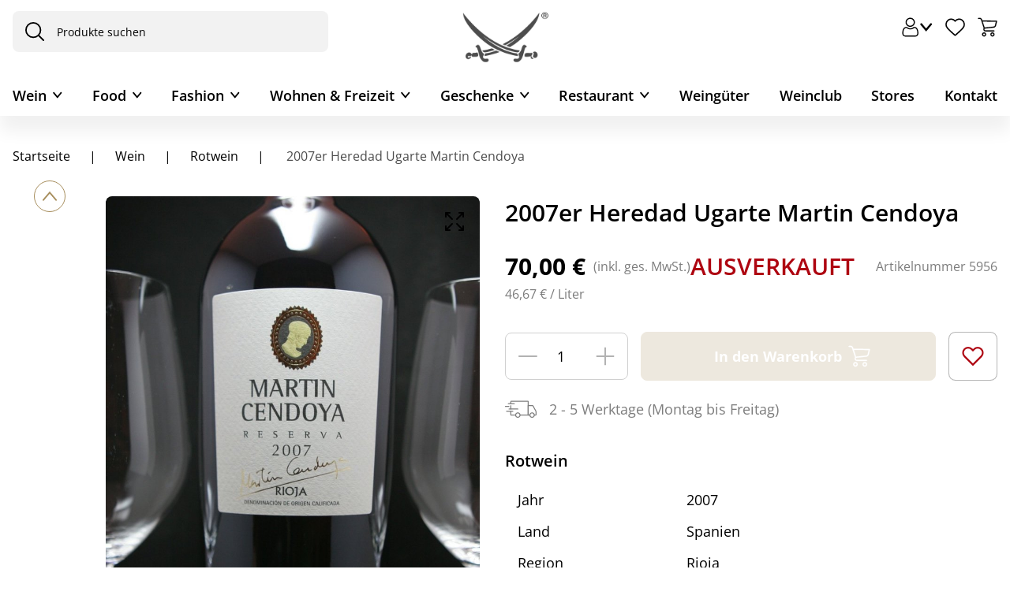

--- FILE ---
content_type: text/html; charset=utf-8
request_url: https://www.sansibar.de/sansibar/de/Wein/Rotwein/2007er-Heredad-Ugarte-Martin-Cendoya/p/000000000000005956
body_size: 61057
content:
<!DOCTYPE html><html lang="de" dir="ltr"><head>
    <meta charset="utf-8">
    <title>2007er Heredad Ugarte Martin Cendoya | Wein</title>
    <base href="/">
    <meta name="viewport" content="width=device-width, initial-scale=1, maximum-scale=1">
    <meta name="google-site-verification" content="4-E82UHgpR4F_-eMdYSDx0kx1_yEh2YjkOuUmuCfw4Q">
    <meta name="google-site-verification" content="R6B-ZxHOR1nwPYa9aI7pIkMMapz3WxUOUm5eP9kvFBg">
    <link rel="icon" type="image/x-icon" href="favicon.ico">
    <meta name="occ-backend-base-url" content="https://api.sansibar.de">
  <link rel="stylesheet" href="styles-IXON6HAP.css"><style ng-app-id="ng">.d-none[_ngcontent-ng-c2064602790]{display:none!important}.d-inline[_ngcontent-ng-c2064602790]{display:inline!important}.d-inline-block[_ngcontent-ng-c2064602790]{display:inline-block!important}.d-block[_ngcontent-ng-c2064602790]{display:block!important}.d-table[_ngcontent-ng-c2064602790]{display:table!important}.d-table-row[_ngcontent-ng-c2064602790]{display:table-row!important}.d-table-cell[_ngcontent-ng-c2064602790]{display:table-cell!important}.d-flex[_ngcontent-ng-c2064602790]{display:flex!important}.d-inline-flex[_ngcontent-ng-c2064602790]{display:inline-flex!important}@media (min-width: 576px){.d-sm-none[_ngcontent-ng-c2064602790]{display:none!important}.d-sm-inline[_ngcontent-ng-c2064602790]{display:inline!important}.d-sm-inline-block[_ngcontent-ng-c2064602790]{display:inline-block!important}.d-sm-block[_ngcontent-ng-c2064602790]{display:block!important}.d-sm-table[_ngcontent-ng-c2064602790]{display:table!important}.d-sm-table-row[_ngcontent-ng-c2064602790]{display:table-row!important}.d-sm-table-cell[_ngcontent-ng-c2064602790]{display:table-cell!important}.d-sm-flex[_ngcontent-ng-c2064602790]{display:flex!important}.d-sm-inline-flex[_ngcontent-ng-c2064602790]{display:inline-flex!important}}@media (min-width: 767px){.d-md-none[_ngcontent-ng-c2064602790]{display:none!important}.d-md-inline[_ngcontent-ng-c2064602790]{display:inline!important}.d-md-inline-block[_ngcontent-ng-c2064602790]{display:inline-block!important}.d-md-block[_ngcontent-ng-c2064602790]{display:block!important}.d-md-table[_ngcontent-ng-c2064602790]{display:table!important}.d-md-table-row[_ngcontent-ng-c2064602790]{display:table-row!important}.d-md-table-cell[_ngcontent-ng-c2064602790]{display:table-cell!important}.d-md-flex[_ngcontent-ng-c2064602790]{display:flex!important}.d-md-inline-flex[_ngcontent-ng-c2064602790]{display:inline-flex!important}}@media (min-width: 1023px){.d-lg-none[_ngcontent-ng-c2064602790]{display:none!important}.d-lg-inline[_ngcontent-ng-c2064602790]{display:inline!important}.d-lg-inline-block[_ngcontent-ng-c2064602790]{display:inline-block!important}.d-lg-block[_ngcontent-ng-c2064602790]{display:block!important}.d-lg-table[_ngcontent-ng-c2064602790]{display:table!important}.d-lg-table-row[_ngcontent-ng-c2064602790]{display:table-row!important}.d-lg-table-cell[_ngcontent-ng-c2064602790]{display:table-cell!important}.d-lg-flex[_ngcontent-ng-c2064602790]{display:flex!important}.d-lg-inline-flex[_ngcontent-ng-c2064602790]{display:inline-flex!important}}@media (min-width: 1440px){.d-xl-none[_ngcontent-ng-c2064602790]{display:none!important}.d-xl-inline[_ngcontent-ng-c2064602790]{display:inline!important}.d-xl-inline-block[_ngcontent-ng-c2064602790]{display:inline-block!important}.d-xl-block[_ngcontent-ng-c2064602790]{display:block!important}.d-xl-table[_ngcontent-ng-c2064602790]{display:table!important}.d-xl-table-row[_ngcontent-ng-c2064602790]{display:table-row!important}.d-xl-table-cell[_ngcontent-ng-c2064602790]{display:table-cell!important}.d-xl-flex[_ngcontent-ng-c2064602790]{display:flex!important}.d-xl-inline-flex[_ngcontent-ng-c2064602790]{display:inline-flex!important}}@media (min-width: 0) and (max-width: 1023px){.container[_ngcontent-ng-c2064602790], .container-xl[_ngcontent-ng-c2064602790], .container-lg[_ngcontent-ng-c2064602790], .container-md[_ngcontent-ng-c2064602790], .container-sm[_ngcontent-ng-c2064602790], .container-xs[_ngcontent-ng-c2064602790], .container-fluid[_ngcontent-ng-c2064602790]{padding-right:16px;padding-left:16px}.row[_ngcontent-ng-c2064602790]{margin-left:-8px;margin-right:-8px}.row[_ngcontent-ng-c2064602790] > .col[_ngcontent-ng-c2064602790], .row[_ngcontent-ng-c2064602790] > [class*=col-][_ngcontent-ng-c2064602790]{padding-right:8px;padding-left:8px}}@media (min-width: 1023px){.container[_ngcontent-ng-c2064602790], .container-xl[_ngcontent-ng-c2064602790], .container-lg[_ngcontent-ng-c2064602790], .container-md[_ngcontent-ng-c2064602790], .container-sm[_ngcontent-ng-c2064602790], .container-xs[_ngcontent-ng-c2064602790], .container-fluid[_ngcontent-ng-c2064602790]{padding-right:24px;padding-left:24px}.row[_ngcontent-ng-c2064602790]{margin-left:-12px;margin-right:-12px}.row[_ngcontent-ng-c2064602790] > .col[_ngcontent-ng-c2064602790], .row[_ngcontent-ng-c2064602790] > [class*=col-][_ngcontent-ng-c2064602790]{padding-right:12px;padding-left:12px}}.container[_ngcontent-ng-c2064602790], .container-xl[_ngcontent-ng-c2064602790], .container-lg[_ngcontent-ng-c2064602790], .container-md[_ngcontent-ng-c2064602790], .container-sm[_ngcontent-ng-c2064602790], .container-xs[_ngcontent-ng-c2064602790]{max-width:1440px}.container-xs[_ngcontent-ng-c2064602790]{max-width:0}.container-sm[_ngcontent-ng-c2064602790]{max-width:576px}.container-md[_ngcontent-ng-c2064602790]{max-width:767px}.container-lg[_ngcontent-ng-c2064602790]{max-width:1023px}.container-xl[_ngcontent-ng-c2064602790]{max-width:1440px}main[_ngcontent-ng-c2064602790]   .container-fluid[_ngcontent-ng-c2064602790], .container[_ngcontent-ng-c2064602790]   .container-fluid[_ngcontent-ng-c2064602790], .container-xs[_ngcontent-ng-c2064602790]   .container-fluid[_ngcontent-ng-c2064602790], .container-sm[_ngcontent-ng-c2064602790]   .container-fluid[_ngcontent-ng-c2064602790], .container-md[_ngcontent-ng-c2064602790]   .container-fluid[_ngcontent-ng-c2064602790], .container-lg[_ngcontent-ng-c2064602790]   .container-fluid[_ngcontent-ng-c2064602790], .container-xl[_ngcontent-ng-c2064602790]   .container-fluid[_ngcontent-ng-c2064602790]{width:100vw;margin-left:calc(50% - 50vw);margin-right:calc(50% - 50vw)}main[_ngcontent-ng-c2064602790]   .container-xl[_ngcontent-ng-c2064602790], .container[_ngcontent-ng-c2064602790]   .container-xl[_ngcontent-ng-c2064602790], .container-xs[_ngcontent-ng-c2064602790]   .container-xl[_ngcontent-ng-c2064602790], .container-sm[_ngcontent-ng-c2064602790]   .container-xl[_ngcontent-ng-c2064602790], .container-md[_ngcontent-ng-c2064602790]   .container-xl[_ngcontent-ng-c2064602790], .container-lg[_ngcontent-ng-c2064602790]   .container-xl[_ngcontent-ng-c2064602790], .container-xl[_ngcontent-ng-c2064602790]   .container-xl[_ngcontent-ng-c2064602790]{margin-right:auto;margin-left:auto;width:auto}main[_ngcontent-ng-c2064602790]{width:100%;padding-right:1rem;padding-left:1rem;margin-right:auto;margin-left:auto;max-width:1440px;padding-bottom:1.25rem}main[_ngcontent-ng-c2064602790]   cx-page-layout[_ngcontent-ng-c2064602790]{display:flex;flex-wrap:wrap;margin-right:-1rem;margin-left:-1rem}main[_ngcontent-ng-c2064602790]   cx-page-slot[_ngcontent-ng-c2064602790]{width:100%}app-footer[_ngcontent-ng-c2064602790]{width:100%}body[_ngcontent-ng-c2064602790]{--cx-color-primary: #000;--cx-color-text: #000;--cx-color-background: #fff;--cx-page-width-max: 1440px;--cx-font-size: 1.125rem;--cx-color-primary-accent: #fff;font-size:1.125rem;line-height:normal;color:#000;margin:0;overflow-x:hidden}@media (max-width: 1022.98px){body[_ngcontent-ng-c2064602790]{--cx-font-size: .875rem;font-size:.875rem}}body[_ngcontent-ng-c2064602790]   cx-page-layout[_ngcontent-ng-c2064602790]{color:#000}body[_ngcontent-ng-c2064602790]   cx-page-layout[_ngcontent-ng-c2064602790]   cx-page-slot[_ngcontent-ng-c2064602790]{color:#000}body[_ngcontent-ng-c2064602790]   cx-page-layout.footer[_ngcontent-ng-c2064602790]{color:#000;background-color:#f2f2f2!important}body[_ngcontent-ng-c2064602790]   cx-page-layout[_ngcontent-ng-c2064602790]   cx-page-slot.Section1[_ngcontent-ng-c2064602790]{margin-top:unset!important}body[_ngcontent-ng-c2064602790]   cx-page-layout[_ngcontent-ng-c2064602790]   cx-page-slot.Section1[_ngcontent-ng-c2064602790]   .previous[_ngcontent-ng-c2064602790]{position:relative!important}body[_ngcontent-ng-c2064602790]   cx-page-layout[_ngcontent-ng-c2064602790]   cx-page-slot.Section1[_ngcontent-ng-c2064602790]   .next[_ngcontent-ng-c2064602790]{position:relative!important}body[_ngcontent-ng-c2064602790]   cx-page-layout[_ngcontent-ng-c2064602790]   cx-page-slot.Section1[_ngcontent-ng-c2064602790]   .indicators[_ngcontent-ng-c2064602790]{margin-top:unset}body[_ngcontent-ng-c2064602790]   cx-page-layout[_ngcontent-ng-c2064602790]   cx-page-slot.Section2A[_ngcontent-ng-c2064602790]{--cx-flex-basis: unset !important;max-width:var(--cx-page-width-max)!important;margin-top:30px}body[_ngcontent-ng-c2064602790]   cx-generic-link[_ngcontent-ng-c2064602790]   a[_ngcontent-ng-c2064602790]{min-height:unset}body[_ngcontent-ng-c2064602790]   a[_ngcontent-ng-c2064602790]{min-height:unset!important;min-width:unset!important}body[_ngcontent-ng-c2064602790]   a[_ngcontent-ng-c2064602790]:hover{text-decoration:none}body.no-scroll[_ngcontent-ng-c2064602790]{overflow-y:hidden}body.no-scroll[_ngcontent-ng-c2064602790]   .sorting-container[_ngcontent-ng-c2064602790]{z-index:1!important}body[_ngcontent-ng-c2064602790]   app-icon[_ngcontent-ng-c2064602790]{display:flex;align-items:center;justify-content:center}@media (max-width: 1022.98px){[_nghost-ng-c2064602790]     cx-added-to-cart-dialog .cx-dialog-actions{padding:0 1.875rem}}[_nghost-ng-c2064602790]     .swiper-button-lock, [_nghost-ng-c2064602790]     .swiper-pagination-lock{display:none!important}[_nghost-ng-c2064602790]     .blue-background{padding-left:0;counter-reset:list-counter}@media (max-width: 1022.98px){[_nghost-ng-c2064602790]     .blue-background{margin-left:-1rem;margin-right:-1rem}}[_nghost-ng-c2064602790]     .blue-background li{list-style:none;position:relative;padding:1.25rem 1.25rem 1.25rem 2.5rem;margin-bottom:.625rem;background:#f9f9fd;border-radius:1.25rem}@media (max-width: 1022.98px){[_nghost-ng-c2064602790]     .blue-background li{border-radius:0}}[_nghost-ng-c2064602790]     .blue-background li:before{content:counter(list-counter) ".";counter-increment:list-counter;position:absolute;left:1.25rem}[_nghost-ng-c2064602790]     input::placeholder{color:#000}[_nghost-ng-c2064602790]     input:-ms-input-placeholder{color:#000}[_nghost-ng-c2064602790]     input::-ms-input-placeholder{color:#000}[_nghost-ng-c2064602790]     input::-webkit-input-placeholder{color:#000}[_nghost-ng-c2064602790]     input::-moz-placeholder{color:#000;opacity:1}[_nghost-ng-c2064602790]     .modal-dialog{margin:auto;height:100%;display:flex;align-items:center}@media (max-width: 766.98px){[_nghost-ng-c2064602790]     .modal-dialog{align-items:flex-end}}[_nghost-ng-c2064602790]     .modal-dialog .modal-content{padding:1rem;border-radius:.5rem}[_nghost-ng-c2064602790]     .gold-modal .modal-dialog{max-width:43.25rem}[_nghost-ng-c2064602790]     .gold-modal .modal-dialog .modal-content{padding:0;border-radius:1.25rem;overflow:hidden}[_nghost-ng-c2064602790]     .gold-modal .modal-dialog .modal-content .modal-container .modal-top{padding:1.25rem 1.875rem;color:#fff;background:#a78e5d}[_nghost-ng-c2064602790]     .gold-modal .modal-dialog .modal-content .modal-container .modal-top .close-button{color:#fff}[_nghost-ng-c2064602790]     .gold-modal .modal-dialog .modal-content .modal-container .inner-content{padding:1.875rem 1.875rem 1rem;max-height:70vh;max-height:70dvh;overflow:auto}[_nghost-ng-c2064602790]     .gold-modal .modal-dialog .modal-content .modal-container h2{font-size:1.375rem!important}[_nghost-ng-c2064602790]     .info-modal .modal-dialog{max-width:80vw}@media (max-width: 766.98px){[_nghost-ng-c2064602790]     .info-modal .modal-dialog{max-width:100vw}}[_nghost-ng-c2064602790]     .info-modal .modal-dialog .modal-content{padding:0;border-radius:1.25rem;overflow:hidden}[_nghost-ng-c2064602790]     .info-modal .modal-dialog .modal-content .modal-container .modal-top{padding:1.25rem 1.875rem;color:#fff;background:#a78e5d}[_nghost-ng-c2064602790]     .info-modal .modal-dialog .modal-content .modal-container .modal-top .close-button{color:#fff}[_nghost-ng-c2064602790]     .info-modal .modal-dialog .modal-content .modal-container .inner-content{padding:1.875rem 1.875rem 1rem;max-height:70vh;max-height:70dvh;overflow:auto;overflow-x:hidden}[_nghost-ng-c2064602790]     .info-modal .modal-dialog .modal-content .modal-container h2{font-size:1.375rem!important}[_nghost-ng-c2064602790]     .full-screen-modal .modal-dialog{width:100%;max-width:100vw}[_nghost-ng-c2064602790]     .full-screen-modal .modal-content{border-radius:0;top:0;height:100%;padding:0}[_nghost-ng-c2064602790]     .full-screen-modal .modal-content .modal-container{height:100%}[_nghost-ng-c2064602790]     .full-screen-modal .modal-content .modal-container .modal-top{position:absolute;right:1rem;top:1rem;z-index:100}[_nghost-ng-c2064602790]     .full-screen-modal .modal-content .modal-container .inner-content{padding:0}[_nghost-ng-c2064602790]     .full-screen-modal .modal-content .modal-container .images-container{height:100%;display:flex;flex-wrap:wrap;align-items:center}@media (min-width: 767px){[_nghost-ng-c2064602790]     .full-screen-modal .modal-content{height:100%;max-height:100vh!important;max-height:100dvh!important}[_nghost-ng-c2064602790]     .full-screen-modal .modal-content .inner-content{max-height:100vh;max-height:100dvh}}[_nghost-ng-c2064602790]     .consents-modal .modal-dialog{max-width:43.25rem}[_nghost-ng-c2064602790]     .consents-modal .modal-dialog .modal-content{padding:1.875rem;border-radius:1.25rem;overflow:hidden;background-color:#f9f9fd;border-top:2px solid #a78e5d}@media (max-width: 766.98px){[_nghost-ng-c2064602790]     .consents-modal .modal-dialog .modal-content{padding:1.25rem .875rem}}[_nghost-ng-c2064602790]     .consents-modal .modal-dialog .modal-content .modal-container .modal-top{padding:0}[_nghost-ng-c2064602790]     .consents-modal .modal-dialog .modal-content .modal-container .inner-content{padding:0;max-height:70vh;max-height:70dvh;overflow:auto}[_nghost-ng-c2064602790]     .consents-modal .modal-dialog .modal-content .modal-container h2{font-size:1.125rem!important}[_nghost-ng-c2064602790]     .mobile-navigation-modal .modal-content{padding:0;border-radius:1.25rem 1.25rem 0 0}[_nghost-ng-c2064602790]     .mobile-navigation-modal .modal-content .modal-container .modal-top{border-radius:1.25rem 1.25rem 0 0;padding:.875rem;background-color:#f9f9fd;border-bottom:1px solid rgba(167,142,93,.2)}[_nghost-ng-c2064602790]     .mobile-navigation-modal .modal-content .modal-container .modal-top .modal-title h2{font-size:1rem;font-weight:400}[_nghost-ng-c2064602790]     :focus{outline:unset}[_nghost-ng-c2064602790]     swiper-container{--swiper-theme-color: #000;--swiper-navigation-size: 17px;--swiper-navigation-color: #000;--swiper-navigation-top-offset: 50%;--swiper-navigation-sides-offset: .5rem;--swiper-pagination-bottom: 1.5rem}@media (max-width: 1022.98px){[_nghost-ng-c2064602790]     swiper-container{--swiper-pagination-bottom: 1rem}}[_nghost-ng-c2064602790]     swiper-container::part(button-prev), [_nghost-ng-c2064602790]     swiper-container::part(button-next){padding:10px 13px;background-color:#fff;border-radius:50%}[_nghost-ng-c2064602790]     cx-global-message{top:160px}[_nghost-ng-c2064602790]     cx-sorting{width:14rem}[_nghost-ng-c2064602790]     cx-sorting .ng-select-container{padding:.5rem 1.25rem!important;background-color:transparent;border:1px solid #d0d0d0!important}[_nghost-ng-c2064602790]     .ng-select{border-radius:.5rem}[_nghost-ng-c2064602790]     .ng-select .ng-arrow-wrapper{display:flex;width:unset;padding:0!important}[_nghost-ng-c2064602790]     .ng-select .ng-arrow-wrapper .ng-arrow{border-color:#000 transparent transparent;border-style:solid;border-width:.375rem .375rem 0}[_nghost-ng-c2064602790]     .ng-select .ng-select-container{border-radius:.5rem;color:#000;border:1px solid #000}[_nghost-ng-c2064602790]     .ng-select .ng-option{padding:1rem .875rem;color:#000}[_nghost-ng-c2064602790]     .ng-select-opened .ng-arrow{rotate:180deg}[_nghost-ng-c2064602790]     .ng-select-opened .ng-select-container{background-color:transparent}[_nghost-ng-c2064602790]     .ng-select-container{padding:.625rem 1rem!important;background-color:transparent}[_nghost-ng-c2064602790]     .ng-value-container{padding:0!important;line-height:1.5}[_nghost-ng-c2064602790]     .ng-value-container .ng-placeholder{color:#4d4d4d!important}[_nghost-ng-c2064602790]     .ng-select-focused{outline:none;outline-style:none}[_nghost-ng-c2064602790]     .ng-select-focused .ng-select-container{box-shadow:none!important;border-color:#000!important}@media (max-width: 1022.98px){[_nghost-ng-c2064602790]     .form-check{padding-inline-start:2rem}}[_nghost-ng-c2064602790]     .form-check input[type=checkbox]{border-width:1px;border-color:#4d4d4d;width:1.5rem;height:1.5rem}[_nghost-ng-c2064602790]     .form-check input[type=checkbox]:checked{border-color:#4d4d4d;background-color:#4d4d4d}[_nghost-ng-c2064602790]     .form-check input[type=checkbox]:checked:after{top:8px;left:6px;height:5px;width:11px}[_nghost-ng-c2064602790]     .form-container{color:#4d4d4d;font-size:1rem}@media (max-width: 766.98px){[_nghost-ng-c2064602790]     .form-container{font-size:.875rem}}[_nghost-ng-c2064602790]     .custom-form-control{border-radius:.5rem;border:1px solid #4d4d4d;color:#4d4d4d;padding:1rem .875rem;background-color:transparent}[_nghost-ng-c2064602790]     .custom-form-control:focus{border:1px solid #a78e5d}[_nghost-ng-c2064602790]     .custom-form-control::placeholder{color:#4d4d4d}[_nghost-ng-c2064602790]     .custom-form-control .ng-invalid.ng-touched{border:1px solid #ae0511!important}[_nghost-ng-c2064602790]     .label-content-required:after{content:"*";color:#ae0511}[_nghost-ng-c2064602790]     ngb-datepicker{width:100%}[_nghost-ng-c2064602790]     ngb-datepicker .ngb-dp-arrow{align-items:center}[_nghost-ng-c2064602790]     ngb-datepicker .ngb-dp-day, [_nghost-ng-c2064602790]     ngb-datepicker .ngb-dp-weekday, [_nghost-ng-c2064602790]     ngb-datepicker .ngb-dp-week-number, [_nghost-ng-c2064602790]     ngb-datepicker .ngb-dp-month{width:100%}.breadcrumb-container[_ngcontent-ng-c2064602790]{display:flex;flex-direction:column}.breadcrumb-container[_ngcontent-ng-c2064602790]   nav[_ngcontent-ng-c2064602790]{font-size:var(--cx-font-size, .875rem);padding:0;display:flex;justify-content:flex-start;white-space:nowrap;overflow:auto;font-size:1rem;font-weight:400;-ms-overflow-style:none;scrollbar-width:none}@media (max-width: 1022.98px){.breadcrumb-container[_ngcontent-ng-c2064602790]   nav[_ngcontent-ng-c2064602790]{font-size:.875rem}}.breadcrumb-container[_ngcontent-ng-c2064602790]   nav[_ngcontent-ng-c2064602790]::-webkit-scrollbar{display:none}.breadcrumb-container[_ngcontent-ng-c2064602790]   nav[_ngcontent-ng-c2064602790]   ol[_ngcontent-ng-c2064602790]{justify-content:flex-start;flex-wrap:wrap;list-style:none;padding-inline-start:0;margin:0}.breadcrumb-container[_ngcontent-ng-c2064602790]   nav[_ngcontent-ng-c2064602790]   ol[_ngcontent-ng-c2064602790]   li[_ngcontent-ng-c2064602790]{display:contents;color:#000}.breadcrumb-container[_ngcontent-ng-c2064602790]   nav[_ngcontent-ng-c2064602790]   ol[_ngcontent-ng-c2064602790]   li[_ngcontent-ng-c2064602790]   a[_ngcontent-ng-c2064602790]{padding:0;text-wrap:wrap;display:inline}.breadcrumb-container[_ngcontent-ng-c2064602790]   nav[_ngcontent-ng-c2064602790]   ol[_ngcontent-ng-c2064602790]   li[_ngcontent-ng-c2064602790]:last-child{color:#4d4d4d}.breadcrumb-container[_ngcontent-ng-c2064602790]   nav[_ngcontent-ng-c2064602790]   ol[_ngcontent-ng-c2064602790]   li[_ngcontent-ng-c2064602790]:last-child   a[_ngcontent-ng-c2064602790]{padding-right:0}.breadcrumb-container[_ngcontent-ng-c2064602790]   nav[_ngcontent-ng-c2064602790]   ol[_ngcontent-ng-c2064602790]   li[_ngcontent-ng-c2064602790]:first-child   a[_ngcontent-ng-c2064602790]{padding-left:0}.breadcrumb-container[_ngcontent-ng-c2064602790]   nav[_ngcontent-ng-c2064602790]   ol[_ngcontent-ng-c2064602790]   li[_ngcontent-ng-c2064602790]:not(:last-child):after{content:"|";display:inline-block;padding:0 1.5rem}@media (max-width: 1022.98px){.breadcrumb-container[_ngcontent-ng-c2064602790]   nav[_ngcontent-ng-c2064602790]   ol[_ngcontent-ng-c2064602790]   li[_ngcontent-ng-c2064602790]:not(:last-child):after{padding:0 .875rem}}.modal-bottom-content[_ngcontent-ng-c2064602790]{padding:1.875rem;box-shadow:0 -4px 40px #0000000f}.modal-bottom-content[_ngcontent-ng-c2064602790]   .submit-button[_ngcontent-ng-c2064602790]{display:flex;align-items:center;gap:.625rem;padding:1.25rem .875rem;width:fit-content}@media (max-width: 766.98px){.modal-bottom-content[_ngcontent-ng-c2064602790]   .submit-button[_ngcontent-ng-c2064602790]{width:100%}}.picker-selector[_ngcontent-ng-c2064602790]{position:relative}.calendar-icon[_ngcontent-ng-c2064602790]{position:absolute;bottom:.8rem;right:.8rem;cursor:pointer}  cx-storefront.start-navigating:after{animation:none;display:none!important}  cx-storefront.start-navigating:before{height:0!important}  cx-storefront.stop-navigating:after{display:none!important}  cx-storefront.stop-navigating:before{height:0!important}.wineclub-banner[_ngcontent-ng-c2064602790]{background:#a78e5d;color:#fff;text-align:center;padding:.75rem;font-size:.875rem}@media (max-width: 1022.98px){.wineclub-banner[_ngcontent-ng-c2064602790]{font-size:13px;line-height:normal}}








</style><style ng-app-id="ng">.d-none[_ngcontent-ng-c3646597261]{display:none!important}.d-inline[_ngcontent-ng-c3646597261]{display:inline!important}.d-inline-block[_ngcontent-ng-c3646597261]{display:inline-block!important}.d-block[_ngcontent-ng-c3646597261]{display:block!important}.d-table[_ngcontent-ng-c3646597261]{display:table!important}.d-table-row[_ngcontent-ng-c3646597261]{display:table-row!important}.d-table-cell[_ngcontent-ng-c3646597261]{display:table-cell!important}.d-flex[_ngcontent-ng-c3646597261]{display:flex!important}.d-inline-flex[_ngcontent-ng-c3646597261]{display:inline-flex!important}@media (min-width: 576px){.d-sm-none[_ngcontent-ng-c3646597261]{display:none!important}.d-sm-inline[_ngcontent-ng-c3646597261]{display:inline!important}.d-sm-inline-block[_ngcontent-ng-c3646597261]{display:inline-block!important}.d-sm-block[_ngcontent-ng-c3646597261]{display:block!important}.d-sm-table[_ngcontent-ng-c3646597261]{display:table!important}.d-sm-table-row[_ngcontent-ng-c3646597261]{display:table-row!important}.d-sm-table-cell[_ngcontent-ng-c3646597261]{display:table-cell!important}.d-sm-flex[_ngcontent-ng-c3646597261]{display:flex!important}.d-sm-inline-flex[_ngcontent-ng-c3646597261]{display:inline-flex!important}}@media (min-width: 767px){.d-md-none[_ngcontent-ng-c3646597261]{display:none!important}.d-md-inline[_ngcontent-ng-c3646597261]{display:inline!important}.d-md-inline-block[_ngcontent-ng-c3646597261]{display:inline-block!important}.d-md-block[_ngcontent-ng-c3646597261]{display:block!important}.d-md-table[_ngcontent-ng-c3646597261]{display:table!important}.d-md-table-row[_ngcontent-ng-c3646597261]{display:table-row!important}.d-md-table-cell[_ngcontent-ng-c3646597261]{display:table-cell!important}.d-md-flex[_ngcontent-ng-c3646597261]{display:flex!important}.d-md-inline-flex[_ngcontent-ng-c3646597261]{display:inline-flex!important}}@media (min-width: 1023px){.d-lg-none[_ngcontent-ng-c3646597261]{display:none!important}.d-lg-inline[_ngcontent-ng-c3646597261]{display:inline!important}.d-lg-inline-block[_ngcontent-ng-c3646597261]{display:inline-block!important}.d-lg-block[_ngcontent-ng-c3646597261]{display:block!important}.d-lg-table[_ngcontent-ng-c3646597261]{display:table!important}.d-lg-table-row[_ngcontent-ng-c3646597261]{display:table-row!important}.d-lg-table-cell[_ngcontent-ng-c3646597261]{display:table-cell!important}.d-lg-flex[_ngcontent-ng-c3646597261]{display:flex!important}.d-lg-inline-flex[_ngcontent-ng-c3646597261]{display:inline-flex!important}}@media (min-width: 1440px){.d-xl-none[_ngcontent-ng-c3646597261]{display:none!important}.d-xl-inline[_ngcontent-ng-c3646597261]{display:inline!important}.d-xl-inline-block[_ngcontent-ng-c3646597261]{display:inline-block!important}.d-xl-block[_ngcontent-ng-c3646597261]{display:block!important}.d-xl-table[_ngcontent-ng-c3646597261]{display:table!important}.d-xl-table-row[_ngcontent-ng-c3646597261]{display:table-row!important}.d-xl-table-cell[_ngcontent-ng-c3646597261]{display:table-cell!important}.d-xl-flex[_ngcontent-ng-c3646597261]{display:flex!important}.d-xl-inline-flex[_ngcontent-ng-c3646597261]{display:inline-flex!important}}@media (min-width: 0) and (max-width: 1023px){.container[_ngcontent-ng-c3646597261], .container-xl[_ngcontent-ng-c3646597261], .container-lg[_ngcontent-ng-c3646597261], .container-md[_ngcontent-ng-c3646597261], .container-sm[_ngcontent-ng-c3646597261], .container-xs[_ngcontent-ng-c3646597261], .container-fluid[_ngcontent-ng-c3646597261]{padding-right:16px;padding-left:16px}.row[_ngcontent-ng-c3646597261]{margin-left:-8px;margin-right:-8px}.row[_ngcontent-ng-c3646597261] > .col[_ngcontent-ng-c3646597261], .row[_ngcontent-ng-c3646597261] > [class*=col-][_ngcontent-ng-c3646597261]{padding-right:8px;padding-left:8px}}@media (min-width: 1023px){.container[_ngcontent-ng-c3646597261], .container-xl[_ngcontent-ng-c3646597261], .container-lg[_ngcontent-ng-c3646597261], .container-md[_ngcontent-ng-c3646597261], .container-sm[_ngcontent-ng-c3646597261], .container-xs[_ngcontent-ng-c3646597261], .container-fluid[_ngcontent-ng-c3646597261]{padding-right:24px;padding-left:24px}.row[_ngcontent-ng-c3646597261]{margin-left:-12px;margin-right:-12px}.row[_ngcontent-ng-c3646597261] > .col[_ngcontent-ng-c3646597261], .row[_ngcontent-ng-c3646597261] > [class*=col-][_ngcontent-ng-c3646597261]{padding-right:12px;padding-left:12px}}.container[_ngcontent-ng-c3646597261], .container-xl[_ngcontent-ng-c3646597261], .container-lg[_ngcontent-ng-c3646597261], .container-md[_ngcontent-ng-c3646597261], .container-sm[_ngcontent-ng-c3646597261], .container-xs[_ngcontent-ng-c3646597261]{max-width:1440px}.container-xs[_ngcontent-ng-c3646597261]{max-width:0}.container-sm[_ngcontent-ng-c3646597261]{max-width:576px}.container-md[_ngcontent-ng-c3646597261]{max-width:767px}.container-lg[_ngcontent-ng-c3646597261]{max-width:1023px}.container-xl[_ngcontent-ng-c3646597261]{max-width:1440px}main[_ngcontent-ng-c3646597261]   .container-fluid[_ngcontent-ng-c3646597261], .container[_ngcontent-ng-c3646597261]   .container-fluid[_ngcontent-ng-c3646597261], .container-xs[_ngcontent-ng-c3646597261]   .container-fluid[_ngcontent-ng-c3646597261], .container-sm[_ngcontent-ng-c3646597261]   .container-fluid[_ngcontent-ng-c3646597261], .container-md[_ngcontent-ng-c3646597261]   .container-fluid[_ngcontent-ng-c3646597261], .container-lg[_ngcontent-ng-c3646597261]   .container-fluid[_ngcontent-ng-c3646597261], .container-xl[_ngcontent-ng-c3646597261]   .container-fluid[_ngcontent-ng-c3646597261]{width:100vw;margin-left:calc(50% - 50vw);margin-right:calc(50% - 50vw)}main[_ngcontent-ng-c3646597261]   .container-xl[_ngcontent-ng-c3646597261], .container[_ngcontent-ng-c3646597261]   .container-xl[_ngcontent-ng-c3646597261], .container-xs[_ngcontent-ng-c3646597261]   .container-xl[_ngcontent-ng-c3646597261], .container-sm[_ngcontent-ng-c3646597261]   .container-xl[_ngcontent-ng-c3646597261], .container-md[_ngcontent-ng-c3646597261]   .container-xl[_ngcontent-ng-c3646597261], .container-lg[_ngcontent-ng-c3646597261]   .container-xl[_ngcontent-ng-c3646597261], .container-xl[_ngcontent-ng-c3646597261]   .container-xl[_ngcontent-ng-c3646597261]{margin-right:auto;margin-left:auto;width:auto}main[_ngcontent-ng-c3646597261]{width:100%;padding-right:1rem;padding-left:1rem;margin-right:auto;margin-left:auto;max-width:1440px;padding-bottom:1.25rem}main[_ngcontent-ng-c3646597261]   cx-page-layout[_ngcontent-ng-c3646597261]{display:flex;flex-wrap:wrap;margin-right:-1rem;margin-left:-1rem}main[_ngcontent-ng-c3646597261]   cx-page-slot[_ngcontent-ng-c3646597261]{width:100%}app-footer[_ngcontent-ng-c3646597261]{width:100%}body[_ngcontent-ng-c3646597261]{--cx-color-primary: #000;--cx-color-text: #000;--cx-color-background: #fff;--cx-page-width-max: 1440px;--cx-font-size: 1.125rem;--cx-color-primary-accent: #fff;font-size:1.125rem;line-height:normal;color:#000;margin:0;overflow-x:hidden}@media (max-width: 1022.98px){body[_ngcontent-ng-c3646597261]{--cx-font-size: .875rem;font-size:.875rem}}body[_ngcontent-ng-c3646597261]   cx-page-layout[_ngcontent-ng-c3646597261]{color:#000}body[_ngcontent-ng-c3646597261]   cx-page-layout[_ngcontent-ng-c3646597261]   cx-page-slot[_ngcontent-ng-c3646597261]{color:#000}body[_ngcontent-ng-c3646597261]   cx-page-layout.footer[_ngcontent-ng-c3646597261]{color:#000;background-color:#f2f2f2!important}body[_ngcontent-ng-c3646597261]   cx-page-layout[_ngcontent-ng-c3646597261]   cx-page-slot.Section1[_ngcontent-ng-c3646597261]{margin-top:unset!important}body[_ngcontent-ng-c3646597261]   cx-page-layout[_ngcontent-ng-c3646597261]   cx-page-slot.Section1[_ngcontent-ng-c3646597261]   .previous[_ngcontent-ng-c3646597261]{position:relative!important}body[_ngcontent-ng-c3646597261]   cx-page-layout[_ngcontent-ng-c3646597261]   cx-page-slot.Section1[_ngcontent-ng-c3646597261]   .next[_ngcontent-ng-c3646597261]{position:relative!important}body[_ngcontent-ng-c3646597261]   cx-page-layout[_ngcontent-ng-c3646597261]   cx-page-slot.Section1[_ngcontent-ng-c3646597261]   .indicators[_ngcontent-ng-c3646597261]{margin-top:unset}body[_ngcontent-ng-c3646597261]   cx-page-layout[_ngcontent-ng-c3646597261]   cx-page-slot.Section2A[_ngcontent-ng-c3646597261]{--cx-flex-basis: unset !important;max-width:var(--cx-page-width-max)!important;margin-top:30px}body[_ngcontent-ng-c3646597261]   cx-generic-link[_ngcontent-ng-c3646597261]   a[_ngcontent-ng-c3646597261]{min-height:unset}body[_ngcontent-ng-c3646597261]   a[_ngcontent-ng-c3646597261]{min-height:unset!important;min-width:unset!important}body[_ngcontent-ng-c3646597261]   a[_ngcontent-ng-c3646597261]:hover{text-decoration:none}body.no-scroll[_ngcontent-ng-c3646597261]{overflow-y:hidden}body.no-scroll[_ngcontent-ng-c3646597261]   .sorting-container[_ngcontent-ng-c3646597261]{z-index:1!important}body[_ngcontent-ng-c3646597261]   app-icon[_ngcontent-ng-c3646597261]{display:flex;align-items:center;justify-content:center}@media (max-width: 1022.98px){[_nghost-ng-c3646597261]     cx-added-to-cart-dialog .cx-dialog-actions{padding:0 1.875rem}}[_nghost-ng-c3646597261]     .swiper-button-lock, [_nghost-ng-c3646597261]     .swiper-pagination-lock{display:none!important}[_nghost-ng-c3646597261]     .blue-background{padding-left:0;counter-reset:list-counter}@media (max-width: 1022.98px){[_nghost-ng-c3646597261]     .blue-background{margin-left:-1rem;margin-right:-1rem}}[_nghost-ng-c3646597261]     .blue-background li{list-style:none;position:relative;padding:1.25rem 1.25rem 1.25rem 2.5rem;margin-bottom:.625rem;background:#f9f9fd;border-radius:1.25rem}@media (max-width: 1022.98px){[_nghost-ng-c3646597261]     .blue-background li{border-radius:0}}[_nghost-ng-c3646597261]     .blue-background li:before{content:counter(list-counter) ".";counter-increment:list-counter;position:absolute;left:1.25rem}[_nghost-ng-c3646597261]     input::placeholder{color:#000}[_nghost-ng-c3646597261]     input:-ms-input-placeholder{color:#000}[_nghost-ng-c3646597261]     input::-ms-input-placeholder{color:#000}[_nghost-ng-c3646597261]     input::-webkit-input-placeholder{color:#000}[_nghost-ng-c3646597261]     input::-moz-placeholder{color:#000;opacity:1}[_nghost-ng-c3646597261]     .modal-dialog{margin:auto;height:100%;display:flex;align-items:center}@media (max-width: 766.98px){[_nghost-ng-c3646597261]     .modal-dialog{align-items:flex-end}}[_nghost-ng-c3646597261]     .modal-dialog .modal-content{padding:1rem;border-radius:.5rem}[_nghost-ng-c3646597261]     .gold-modal .modal-dialog{max-width:43.25rem}[_nghost-ng-c3646597261]     .gold-modal .modal-dialog .modal-content{padding:0;border-radius:1.25rem;overflow:hidden}[_nghost-ng-c3646597261]     .gold-modal .modal-dialog .modal-content .modal-container .modal-top{padding:1.25rem 1.875rem;color:#fff;background:#a78e5d}[_nghost-ng-c3646597261]     .gold-modal .modal-dialog .modal-content .modal-container .modal-top .close-button{color:#fff}[_nghost-ng-c3646597261]     .gold-modal .modal-dialog .modal-content .modal-container .inner-content{padding:1.875rem 1.875rem 1rem;max-height:70vh;max-height:70dvh;overflow:auto}[_nghost-ng-c3646597261]     .gold-modal .modal-dialog .modal-content .modal-container h2{font-size:1.375rem!important}[_nghost-ng-c3646597261]     .info-modal .modal-dialog{max-width:80vw}@media (max-width: 766.98px){[_nghost-ng-c3646597261]     .info-modal .modal-dialog{max-width:100vw}}[_nghost-ng-c3646597261]     .info-modal .modal-dialog .modal-content{padding:0;border-radius:1.25rem;overflow:hidden}[_nghost-ng-c3646597261]     .info-modal .modal-dialog .modal-content .modal-container .modal-top{padding:1.25rem 1.875rem;color:#fff;background:#a78e5d}[_nghost-ng-c3646597261]     .info-modal .modal-dialog .modal-content .modal-container .modal-top .close-button{color:#fff}[_nghost-ng-c3646597261]     .info-modal .modal-dialog .modal-content .modal-container .inner-content{padding:1.875rem 1.875rem 1rem;max-height:70vh;max-height:70dvh;overflow:auto;overflow-x:hidden}[_nghost-ng-c3646597261]     .info-modal .modal-dialog .modal-content .modal-container h2{font-size:1.375rem!important}[_nghost-ng-c3646597261]     .full-screen-modal .modal-dialog{width:100%;max-width:100vw}[_nghost-ng-c3646597261]     .full-screen-modal .modal-content{border-radius:0;top:0;height:100%;padding:0}[_nghost-ng-c3646597261]     .full-screen-modal .modal-content .modal-container{height:100%}[_nghost-ng-c3646597261]     .full-screen-modal .modal-content .modal-container .modal-top{position:absolute;right:1rem;top:1rem;z-index:100}[_nghost-ng-c3646597261]     .full-screen-modal .modal-content .modal-container .inner-content{padding:0}[_nghost-ng-c3646597261]     .full-screen-modal .modal-content .modal-container .images-container{height:100%;display:flex;flex-wrap:wrap;align-items:center}@media (min-width: 767px){[_nghost-ng-c3646597261]     .full-screen-modal .modal-content{height:100%;max-height:100vh!important;max-height:100dvh!important}[_nghost-ng-c3646597261]     .full-screen-modal .modal-content .inner-content{max-height:100vh;max-height:100dvh}}[_nghost-ng-c3646597261]     .consents-modal .modal-dialog{max-width:43.25rem}[_nghost-ng-c3646597261]     .consents-modal .modal-dialog .modal-content{padding:1.875rem;border-radius:1.25rem;overflow:hidden;background-color:#f9f9fd;border-top:2px solid #a78e5d}@media (max-width: 766.98px){[_nghost-ng-c3646597261]     .consents-modal .modal-dialog .modal-content{padding:1.25rem .875rem}}[_nghost-ng-c3646597261]     .consents-modal .modal-dialog .modal-content .modal-container .modal-top{padding:0}[_nghost-ng-c3646597261]     .consents-modal .modal-dialog .modal-content .modal-container .inner-content{padding:0;max-height:70vh;max-height:70dvh;overflow:auto}[_nghost-ng-c3646597261]     .consents-modal .modal-dialog .modal-content .modal-container h2{font-size:1.125rem!important}[_nghost-ng-c3646597261]     .mobile-navigation-modal .modal-content{padding:0;border-radius:1.25rem 1.25rem 0 0}[_nghost-ng-c3646597261]     .mobile-navigation-modal .modal-content .modal-container .modal-top{border-radius:1.25rem 1.25rem 0 0;padding:.875rem;background-color:#f9f9fd;border-bottom:1px solid rgba(167,142,93,.2)}[_nghost-ng-c3646597261]     .mobile-navigation-modal .modal-content .modal-container .modal-top .modal-title h2{font-size:1rem;font-weight:400}[_nghost-ng-c3646597261]     :focus{outline:unset}[_nghost-ng-c3646597261]     swiper-container{--swiper-theme-color: #000;--swiper-navigation-size: 17px;--swiper-navigation-color: #000;--swiper-navigation-top-offset: 50%;--swiper-navigation-sides-offset: .5rem;--swiper-pagination-bottom: 1.5rem}@media (max-width: 1022.98px){[_nghost-ng-c3646597261]     swiper-container{--swiper-pagination-bottom: 1rem}}[_nghost-ng-c3646597261]     swiper-container::part(button-prev), [_nghost-ng-c3646597261]     swiper-container::part(button-next){padding:10px 13px;background-color:#fff;border-radius:50%}[_nghost-ng-c3646597261]     cx-global-message{top:160px}[_nghost-ng-c3646597261]     cx-sorting{width:14rem}[_nghost-ng-c3646597261]     cx-sorting .ng-select-container{padding:.5rem 1.25rem!important;background-color:transparent;border:1px solid #d0d0d0!important}[_nghost-ng-c3646597261]     .ng-select{border-radius:.5rem}[_nghost-ng-c3646597261]     .ng-select .ng-arrow-wrapper{display:flex;width:unset;padding:0!important}[_nghost-ng-c3646597261]     .ng-select .ng-arrow-wrapper .ng-arrow{border-color:#000 transparent transparent;border-style:solid;border-width:.375rem .375rem 0}[_nghost-ng-c3646597261]     .ng-select .ng-select-container{border-radius:.5rem;color:#000;border:1px solid #000}[_nghost-ng-c3646597261]     .ng-select .ng-option{padding:1rem .875rem;color:#000}[_nghost-ng-c3646597261]     .ng-select-opened .ng-arrow{rotate:180deg}[_nghost-ng-c3646597261]     .ng-select-opened .ng-select-container{background-color:transparent}[_nghost-ng-c3646597261]     .ng-select-container{padding:.625rem 1rem!important;background-color:transparent}[_nghost-ng-c3646597261]     .ng-value-container{padding:0!important;line-height:1.5}[_nghost-ng-c3646597261]     .ng-value-container .ng-placeholder{color:#4d4d4d!important}[_nghost-ng-c3646597261]     .ng-select-focused{outline:none;outline-style:none}[_nghost-ng-c3646597261]     .ng-select-focused .ng-select-container{box-shadow:none!important;border-color:#000!important}@media (max-width: 1022.98px){[_nghost-ng-c3646597261]     .form-check{padding-inline-start:2rem}}[_nghost-ng-c3646597261]     .form-check input[type=checkbox]{border-width:1px;border-color:#4d4d4d;width:1.5rem;height:1.5rem}[_nghost-ng-c3646597261]     .form-check input[type=checkbox]:checked{border-color:#4d4d4d;background-color:#4d4d4d}[_nghost-ng-c3646597261]     .form-check input[type=checkbox]:checked:after{top:8px;left:6px;height:5px;width:11px}[_nghost-ng-c3646597261]     .form-container{color:#4d4d4d;font-size:1rem}@media (max-width: 766.98px){[_nghost-ng-c3646597261]     .form-container{font-size:.875rem}}[_nghost-ng-c3646597261]     .custom-form-control{border-radius:.5rem;border:1px solid #4d4d4d;color:#4d4d4d;padding:1rem .875rem;background-color:transparent}[_nghost-ng-c3646597261]     .custom-form-control:focus{border:1px solid #a78e5d}[_nghost-ng-c3646597261]     .custom-form-control::placeholder{color:#4d4d4d}[_nghost-ng-c3646597261]     .custom-form-control .ng-invalid.ng-touched{border:1px solid #ae0511!important}[_nghost-ng-c3646597261]     .label-content-required:after{content:"*";color:#ae0511}[_nghost-ng-c3646597261]     ngb-datepicker{width:100%}[_nghost-ng-c3646597261]     ngb-datepicker .ngb-dp-arrow{align-items:center}[_nghost-ng-c3646597261]     ngb-datepicker .ngb-dp-day, [_nghost-ng-c3646597261]     ngb-datepicker .ngb-dp-weekday, [_nghost-ng-c3646597261]     ngb-datepicker .ngb-dp-week-number, [_nghost-ng-c3646597261]     ngb-datepicker .ngb-dp-month{width:100%}.breadcrumb-container[_ngcontent-ng-c3646597261]{display:flex;flex-direction:column}.breadcrumb-container[_ngcontent-ng-c3646597261]   nav[_ngcontent-ng-c3646597261]{font-size:var(--cx-font-size, .875rem);padding:0;display:flex;justify-content:flex-start;white-space:nowrap;overflow:auto;font-size:1rem;font-weight:400;-ms-overflow-style:none;scrollbar-width:none}@media (max-width: 1022.98px){.breadcrumb-container[_ngcontent-ng-c3646597261]   nav[_ngcontent-ng-c3646597261]{font-size:.875rem}}.breadcrumb-container[_ngcontent-ng-c3646597261]   nav[_ngcontent-ng-c3646597261]::-webkit-scrollbar{display:none}.breadcrumb-container[_ngcontent-ng-c3646597261]   nav[_ngcontent-ng-c3646597261]   ol[_ngcontent-ng-c3646597261]{justify-content:flex-start;flex-wrap:wrap;list-style:none;padding-inline-start:0;margin:0}.breadcrumb-container[_ngcontent-ng-c3646597261]   nav[_ngcontent-ng-c3646597261]   ol[_ngcontent-ng-c3646597261]   li[_ngcontent-ng-c3646597261]{display:contents;color:#000}.breadcrumb-container[_ngcontent-ng-c3646597261]   nav[_ngcontent-ng-c3646597261]   ol[_ngcontent-ng-c3646597261]   li[_ngcontent-ng-c3646597261]   a[_ngcontent-ng-c3646597261]{padding:0;text-wrap:wrap;display:inline}.breadcrumb-container[_ngcontent-ng-c3646597261]   nav[_ngcontent-ng-c3646597261]   ol[_ngcontent-ng-c3646597261]   li[_ngcontent-ng-c3646597261]:last-child{color:#4d4d4d}.breadcrumb-container[_ngcontent-ng-c3646597261]   nav[_ngcontent-ng-c3646597261]   ol[_ngcontent-ng-c3646597261]   li[_ngcontent-ng-c3646597261]:last-child   a[_ngcontent-ng-c3646597261]{padding-right:0}.breadcrumb-container[_ngcontent-ng-c3646597261]   nav[_ngcontent-ng-c3646597261]   ol[_ngcontent-ng-c3646597261]   li[_ngcontent-ng-c3646597261]:first-child   a[_ngcontent-ng-c3646597261]{padding-left:0}.breadcrumb-container[_ngcontent-ng-c3646597261]   nav[_ngcontent-ng-c3646597261]   ol[_ngcontent-ng-c3646597261]   li[_ngcontent-ng-c3646597261]:not(:last-child):after{content:"|";display:inline-block;padding:0 1.5rem}@media (max-width: 1022.98px){.breadcrumb-container[_ngcontent-ng-c3646597261]   nav[_ngcontent-ng-c3646597261]   ol[_ngcontent-ng-c3646597261]   li[_ngcontent-ng-c3646597261]:not(:last-child):after{padding:0 .875rem}}.modal-bottom-content[_ngcontent-ng-c3646597261]{padding:1.875rem;box-shadow:0 -4px 40px #0000000f}.modal-bottom-content[_ngcontent-ng-c3646597261]   .submit-button[_ngcontent-ng-c3646597261]{display:flex;align-items:center;gap:.625rem;padding:1.25rem .875rem;width:fit-content}@media (max-width: 766.98px){.modal-bottom-content[_ngcontent-ng-c3646597261]   .submit-button[_ngcontent-ng-c3646597261]{width:100%}}.picker-selector[_ngcontent-ng-c3646597261]{position:relative}.calendar-icon[_ngcontent-ng-c3646597261]{position:absolute;bottom:.8rem;right:.8rem;cursor:pointer}[_nghost-ng-c3646597261]{position:absolute;width:100%}.alert[_ngcontent-ng-c3646597261]{cursor:pointer;padding:.75rem 1rem;min-height:unset;color:#000;font-size:.875rem;font-weight:400;margin-bottom:.5rem}.alert-info[_ngcontent-ng-c3646597261], .alert-success[_ngcontent-ng-c3646597261]{background-color:#e9f6e7}.alert-danger[_ngcontent-ng-c3646597261], .alert-warning[_ngcontent-ng-c3646597261]{background-color:#f7e6e8}








</style><style ng-app-id="ng">.d-none[_ngcontent-ng-c950286003]{display:none!important}.d-inline[_ngcontent-ng-c950286003]{display:inline!important}.d-inline-block[_ngcontent-ng-c950286003]{display:inline-block!important}.d-block[_ngcontent-ng-c950286003]{display:block!important}.d-table[_ngcontent-ng-c950286003]{display:table!important}.d-table-row[_ngcontent-ng-c950286003]{display:table-row!important}.d-table-cell[_ngcontent-ng-c950286003]{display:table-cell!important}.d-flex[_ngcontent-ng-c950286003]{display:flex!important}.d-inline-flex[_ngcontent-ng-c950286003]{display:inline-flex!important}@media (min-width: 576px){.d-sm-none[_ngcontent-ng-c950286003]{display:none!important}.d-sm-inline[_ngcontent-ng-c950286003]{display:inline!important}.d-sm-inline-block[_ngcontent-ng-c950286003]{display:inline-block!important}.d-sm-block[_ngcontent-ng-c950286003]{display:block!important}.d-sm-table[_ngcontent-ng-c950286003]{display:table!important}.d-sm-table-row[_ngcontent-ng-c950286003]{display:table-row!important}.d-sm-table-cell[_ngcontent-ng-c950286003]{display:table-cell!important}.d-sm-flex[_ngcontent-ng-c950286003]{display:flex!important}.d-sm-inline-flex[_ngcontent-ng-c950286003]{display:inline-flex!important}}@media (min-width: 767px){.d-md-none[_ngcontent-ng-c950286003]{display:none!important}.d-md-inline[_ngcontent-ng-c950286003]{display:inline!important}.d-md-inline-block[_ngcontent-ng-c950286003]{display:inline-block!important}.d-md-block[_ngcontent-ng-c950286003]{display:block!important}.d-md-table[_ngcontent-ng-c950286003]{display:table!important}.d-md-table-row[_ngcontent-ng-c950286003]{display:table-row!important}.d-md-table-cell[_ngcontent-ng-c950286003]{display:table-cell!important}.d-md-flex[_ngcontent-ng-c950286003]{display:flex!important}.d-md-inline-flex[_ngcontent-ng-c950286003]{display:inline-flex!important}}@media (min-width: 1023px){.d-lg-none[_ngcontent-ng-c950286003]{display:none!important}.d-lg-inline[_ngcontent-ng-c950286003]{display:inline!important}.d-lg-inline-block[_ngcontent-ng-c950286003]{display:inline-block!important}.d-lg-block[_ngcontent-ng-c950286003]{display:block!important}.d-lg-table[_ngcontent-ng-c950286003]{display:table!important}.d-lg-table-row[_ngcontent-ng-c950286003]{display:table-row!important}.d-lg-table-cell[_ngcontent-ng-c950286003]{display:table-cell!important}.d-lg-flex[_ngcontent-ng-c950286003]{display:flex!important}.d-lg-inline-flex[_ngcontent-ng-c950286003]{display:inline-flex!important}}@media (min-width: 1440px){.d-xl-none[_ngcontent-ng-c950286003]{display:none!important}.d-xl-inline[_ngcontent-ng-c950286003]{display:inline!important}.d-xl-inline-block[_ngcontent-ng-c950286003]{display:inline-block!important}.d-xl-block[_ngcontent-ng-c950286003]{display:block!important}.d-xl-table[_ngcontent-ng-c950286003]{display:table!important}.d-xl-table-row[_ngcontent-ng-c950286003]{display:table-row!important}.d-xl-table-cell[_ngcontent-ng-c950286003]{display:table-cell!important}.d-xl-flex[_ngcontent-ng-c950286003]{display:flex!important}.d-xl-inline-flex[_ngcontent-ng-c950286003]{display:inline-flex!important}}@media (min-width: 0) and (max-width: 1023px){.container[_ngcontent-ng-c950286003], .container-xl[_ngcontent-ng-c950286003], .container-lg[_ngcontent-ng-c950286003], .container-md[_ngcontent-ng-c950286003], .container-sm[_ngcontent-ng-c950286003], .container-xs[_ngcontent-ng-c950286003], .container-fluid[_ngcontent-ng-c950286003]{padding-right:16px;padding-left:16px}.row[_ngcontent-ng-c950286003]{margin-left:-8px;margin-right:-8px}.row[_ngcontent-ng-c950286003] > .col[_ngcontent-ng-c950286003], .row[_ngcontent-ng-c950286003] > [class*=col-][_ngcontent-ng-c950286003]{padding-right:8px;padding-left:8px}}@media (min-width: 1023px){.container[_ngcontent-ng-c950286003], .container-xl[_ngcontent-ng-c950286003], .container-lg[_ngcontent-ng-c950286003], .container-md[_ngcontent-ng-c950286003], .container-sm[_ngcontent-ng-c950286003], .container-xs[_ngcontent-ng-c950286003], .container-fluid[_ngcontent-ng-c950286003]{padding-right:24px;padding-left:24px}.row[_ngcontent-ng-c950286003]{margin-left:-12px;margin-right:-12px}.row[_ngcontent-ng-c950286003] > .col[_ngcontent-ng-c950286003], .row[_ngcontent-ng-c950286003] > [class*=col-][_ngcontent-ng-c950286003]{padding-right:12px;padding-left:12px}}.container[_ngcontent-ng-c950286003], .container-xl[_ngcontent-ng-c950286003], .container-lg[_ngcontent-ng-c950286003], .container-md[_ngcontent-ng-c950286003], .container-sm[_ngcontent-ng-c950286003], .container-xs[_ngcontent-ng-c950286003]{max-width:1440px}.container-xs[_ngcontent-ng-c950286003]{max-width:0}.container-sm[_ngcontent-ng-c950286003]{max-width:576px}.container-md[_ngcontent-ng-c950286003]{max-width:767px}.container-lg[_ngcontent-ng-c950286003]{max-width:1023px}.container-xl[_ngcontent-ng-c950286003]{max-width:1440px}main[_ngcontent-ng-c950286003]   .container-fluid[_ngcontent-ng-c950286003], .container[_ngcontent-ng-c950286003]   .container-fluid[_ngcontent-ng-c950286003], .container-xs[_ngcontent-ng-c950286003]   .container-fluid[_ngcontent-ng-c950286003], .container-sm[_ngcontent-ng-c950286003]   .container-fluid[_ngcontent-ng-c950286003], .container-md[_ngcontent-ng-c950286003]   .container-fluid[_ngcontent-ng-c950286003], .container-lg[_ngcontent-ng-c950286003]   .container-fluid[_ngcontent-ng-c950286003], .container-xl[_ngcontent-ng-c950286003]   .container-fluid[_ngcontent-ng-c950286003]{width:100vw;margin-left:calc(50% - 50vw);margin-right:calc(50% - 50vw)}main[_ngcontent-ng-c950286003]   .container-xl[_ngcontent-ng-c950286003], .container[_ngcontent-ng-c950286003]   .container-xl[_ngcontent-ng-c950286003], .container-xs[_ngcontent-ng-c950286003]   .container-xl[_ngcontent-ng-c950286003], .container-sm[_ngcontent-ng-c950286003]   .container-xl[_ngcontent-ng-c950286003], .container-md[_ngcontent-ng-c950286003]   .container-xl[_ngcontent-ng-c950286003], .container-lg[_ngcontent-ng-c950286003]   .container-xl[_ngcontent-ng-c950286003], .container-xl[_ngcontent-ng-c950286003]   .container-xl[_ngcontent-ng-c950286003]{margin-right:auto;margin-left:auto;width:auto}main[_ngcontent-ng-c950286003]{width:100%;padding-right:1rem;padding-left:1rem;margin-right:auto;margin-left:auto;max-width:1440px;padding-bottom:1.25rem}main[_ngcontent-ng-c950286003]   cx-page-layout[_ngcontent-ng-c950286003]{display:flex;flex-wrap:wrap;margin-right:-1rem;margin-left:-1rem}main[_ngcontent-ng-c950286003]   cx-page-slot[_ngcontent-ng-c950286003]{width:100%}app-footer[_ngcontent-ng-c950286003]{width:100%}body[_ngcontent-ng-c950286003]{--cx-color-primary: #000;--cx-color-text: #000;--cx-color-background: #fff;--cx-page-width-max: 1440px;--cx-font-size: 1.125rem;--cx-color-primary-accent: #fff;font-size:1.125rem;line-height:normal;color:#000;margin:0;overflow-x:hidden}@media (max-width: 1022.98px){body[_ngcontent-ng-c950286003]{--cx-font-size: .875rem;font-size:.875rem}}body[_ngcontent-ng-c950286003]   cx-page-layout[_ngcontent-ng-c950286003]{color:#000}body[_ngcontent-ng-c950286003]   cx-page-layout[_ngcontent-ng-c950286003]   cx-page-slot[_ngcontent-ng-c950286003]{color:#000}body[_ngcontent-ng-c950286003]   cx-page-layout.footer[_ngcontent-ng-c950286003]{color:#000;background-color:#f2f2f2!important}body[_ngcontent-ng-c950286003]   cx-page-layout[_ngcontent-ng-c950286003]   cx-page-slot.Section1[_ngcontent-ng-c950286003]{margin-top:unset!important}body[_ngcontent-ng-c950286003]   cx-page-layout[_ngcontent-ng-c950286003]   cx-page-slot.Section1[_ngcontent-ng-c950286003]   .previous[_ngcontent-ng-c950286003]{position:relative!important}body[_ngcontent-ng-c950286003]   cx-page-layout[_ngcontent-ng-c950286003]   cx-page-slot.Section1[_ngcontent-ng-c950286003]   .next[_ngcontent-ng-c950286003]{position:relative!important}body[_ngcontent-ng-c950286003]   cx-page-layout[_ngcontent-ng-c950286003]   cx-page-slot.Section1[_ngcontent-ng-c950286003]   .indicators[_ngcontent-ng-c950286003]{margin-top:unset}body[_ngcontent-ng-c950286003]   cx-page-layout[_ngcontent-ng-c950286003]   cx-page-slot.Section2A[_ngcontent-ng-c950286003]{--cx-flex-basis: unset !important;max-width:var(--cx-page-width-max)!important;margin-top:30px}body[_ngcontent-ng-c950286003]   cx-generic-link[_ngcontent-ng-c950286003]   a[_ngcontent-ng-c950286003]{min-height:unset}body[_ngcontent-ng-c950286003]   a[_ngcontent-ng-c950286003]{min-height:unset!important;min-width:unset!important}body[_ngcontent-ng-c950286003]   a[_ngcontent-ng-c950286003]:hover{text-decoration:none}body.no-scroll[_ngcontent-ng-c950286003]{overflow-y:hidden}body.no-scroll[_ngcontent-ng-c950286003]   .sorting-container[_ngcontent-ng-c950286003]{z-index:1!important}body[_ngcontent-ng-c950286003]   app-icon[_ngcontent-ng-c950286003]{display:flex;align-items:center;justify-content:center}@media (max-width: 1022.98px){[_nghost-ng-c950286003]     cx-added-to-cart-dialog .cx-dialog-actions{padding:0 1.875rem}}[_nghost-ng-c950286003]     .swiper-button-lock, [_nghost-ng-c950286003]     .swiper-pagination-lock{display:none!important}[_nghost-ng-c950286003]     .blue-background{padding-left:0;counter-reset:list-counter}@media (max-width: 1022.98px){[_nghost-ng-c950286003]     .blue-background{margin-left:-1rem;margin-right:-1rem}}[_nghost-ng-c950286003]     .blue-background li{list-style:none;position:relative;padding:1.25rem 1.25rem 1.25rem 2.5rem;margin-bottom:.625rem;background:#f9f9fd;border-radius:1.25rem}@media (max-width: 1022.98px){[_nghost-ng-c950286003]     .blue-background li{border-radius:0}}[_nghost-ng-c950286003]     .blue-background li:before{content:counter(list-counter) ".";counter-increment:list-counter;position:absolute;left:1.25rem}[_nghost-ng-c950286003]     input::placeholder{color:#000}[_nghost-ng-c950286003]     input:-ms-input-placeholder{color:#000}[_nghost-ng-c950286003]     input::-ms-input-placeholder{color:#000}[_nghost-ng-c950286003]     input::-webkit-input-placeholder{color:#000}[_nghost-ng-c950286003]     input::-moz-placeholder{color:#000;opacity:1}[_nghost-ng-c950286003]     .modal-dialog{margin:auto;height:100%;display:flex;align-items:center}@media (max-width: 766.98px){[_nghost-ng-c950286003]     .modal-dialog{align-items:flex-end}}[_nghost-ng-c950286003]     .modal-dialog .modal-content{padding:1rem;border-radius:.5rem}[_nghost-ng-c950286003]     .gold-modal .modal-dialog{max-width:43.25rem}[_nghost-ng-c950286003]     .gold-modal .modal-dialog .modal-content{padding:0;border-radius:1.25rem;overflow:hidden}[_nghost-ng-c950286003]     .gold-modal .modal-dialog .modal-content .modal-container .modal-top{padding:1.25rem 1.875rem;color:#fff;background:#a78e5d}[_nghost-ng-c950286003]     .gold-modal .modal-dialog .modal-content .modal-container .modal-top .close-button{color:#fff}[_nghost-ng-c950286003]     .gold-modal .modal-dialog .modal-content .modal-container .inner-content{padding:1.875rem 1.875rem 1rem;max-height:70vh;max-height:70dvh;overflow:auto}[_nghost-ng-c950286003]     .gold-modal .modal-dialog .modal-content .modal-container h2{font-size:1.375rem!important}[_nghost-ng-c950286003]     .info-modal .modal-dialog{max-width:80vw}@media (max-width: 766.98px){[_nghost-ng-c950286003]     .info-modal .modal-dialog{max-width:100vw}}[_nghost-ng-c950286003]     .info-modal .modal-dialog .modal-content{padding:0;border-radius:1.25rem;overflow:hidden}[_nghost-ng-c950286003]     .info-modal .modal-dialog .modal-content .modal-container .modal-top{padding:1.25rem 1.875rem;color:#fff;background:#a78e5d}[_nghost-ng-c950286003]     .info-modal .modal-dialog .modal-content .modal-container .modal-top .close-button{color:#fff}[_nghost-ng-c950286003]     .info-modal .modal-dialog .modal-content .modal-container .inner-content{padding:1.875rem 1.875rem 1rem;max-height:70vh;max-height:70dvh;overflow:auto;overflow-x:hidden}[_nghost-ng-c950286003]     .info-modal .modal-dialog .modal-content .modal-container h2{font-size:1.375rem!important}[_nghost-ng-c950286003]     .full-screen-modal .modal-dialog{width:100%;max-width:100vw}[_nghost-ng-c950286003]     .full-screen-modal .modal-content{border-radius:0;top:0;height:100%;padding:0}[_nghost-ng-c950286003]     .full-screen-modal .modal-content .modal-container{height:100%}[_nghost-ng-c950286003]     .full-screen-modal .modal-content .modal-container .modal-top{position:absolute;right:1rem;top:1rem;z-index:100}[_nghost-ng-c950286003]     .full-screen-modal .modal-content .modal-container .inner-content{padding:0}[_nghost-ng-c950286003]     .full-screen-modal .modal-content .modal-container .images-container{height:100%;display:flex;flex-wrap:wrap;align-items:center}@media (min-width: 767px){[_nghost-ng-c950286003]     .full-screen-modal .modal-content{height:100%;max-height:100vh!important;max-height:100dvh!important}[_nghost-ng-c950286003]     .full-screen-modal .modal-content .inner-content{max-height:100vh;max-height:100dvh}}[_nghost-ng-c950286003]     .consents-modal .modal-dialog{max-width:43.25rem}[_nghost-ng-c950286003]     .consents-modal .modal-dialog .modal-content{padding:1.875rem;border-radius:1.25rem;overflow:hidden;background-color:#f9f9fd;border-top:2px solid #a78e5d}@media (max-width: 766.98px){[_nghost-ng-c950286003]     .consents-modal .modal-dialog .modal-content{padding:1.25rem .875rem}}[_nghost-ng-c950286003]     .consents-modal .modal-dialog .modal-content .modal-container .modal-top{padding:0}[_nghost-ng-c950286003]     .consents-modal .modal-dialog .modal-content .modal-container .inner-content{padding:0;max-height:70vh;max-height:70dvh;overflow:auto}[_nghost-ng-c950286003]     .consents-modal .modal-dialog .modal-content .modal-container h2{font-size:1.125rem!important}[_nghost-ng-c950286003]     .mobile-navigation-modal .modal-content{padding:0;border-radius:1.25rem 1.25rem 0 0}[_nghost-ng-c950286003]     .mobile-navigation-modal .modal-content .modal-container .modal-top{border-radius:1.25rem 1.25rem 0 0;padding:.875rem;background-color:#f9f9fd;border-bottom:1px solid rgba(167,142,93,.2)}[_nghost-ng-c950286003]     .mobile-navigation-modal .modal-content .modal-container .modal-top .modal-title h2{font-size:1rem;font-weight:400}[_nghost-ng-c950286003]     :focus{outline:unset}[_nghost-ng-c950286003]     swiper-container{--swiper-theme-color: #000;--swiper-navigation-size: 17px;--swiper-navigation-color: #000;--swiper-navigation-top-offset: 50%;--swiper-navigation-sides-offset: .5rem;--swiper-pagination-bottom: 1.5rem}@media (max-width: 1022.98px){[_nghost-ng-c950286003]     swiper-container{--swiper-pagination-bottom: 1rem}}[_nghost-ng-c950286003]     swiper-container::part(button-prev), [_nghost-ng-c950286003]     swiper-container::part(button-next){padding:10px 13px;background-color:#fff;border-radius:50%}[_nghost-ng-c950286003]     cx-global-message{top:160px}[_nghost-ng-c950286003]     cx-sorting{width:14rem}[_nghost-ng-c950286003]     cx-sorting .ng-select-container{padding:.5rem 1.25rem!important;background-color:transparent;border:1px solid #d0d0d0!important}[_nghost-ng-c950286003]     .ng-select{border-radius:.5rem}[_nghost-ng-c950286003]     .ng-select .ng-arrow-wrapper{display:flex;width:unset;padding:0!important}[_nghost-ng-c950286003]     .ng-select .ng-arrow-wrapper .ng-arrow{border-color:#000 transparent transparent;border-style:solid;border-width:.375rem .375rem 0}[_nghost-ng-c950286003]     .ng-select .ng-select-container{border-radius:.5rem;color:#000;border:1px solid #000}[_nghost-ng-c950286003]     .ng-select .ng-option{padding:1rem .875rem;color:#000}[_nghost-ng-c950286003]     .ng-select-opened .ng-arrow{rotate:180deg}[_nghost-ng-c950286003]     .ng-select-opened .ng-select-container{background-color:transparent}[_nghost-ng-c950286003]     .ng-select-container{padding:.625rem 1rem!important;background-color:transparent}[_nghost-ng-c950286003]     .ng-value-container{padding:0!important;line-height:1.5}[_nghost-ng-c950286003]     .ng-value-container .ng-placeholder{color:#4d4d4d!important}[_nghost-ng-c950286003]     .ng-select-focused{outline:none;outline-style:none}[_nghost-ng-c950286003]     .ng-select-focused .ng-select-container{box-shadow:none!important;border-color:#000!important}@media (max-width: 1022.98px){[_nghost-ng-c950286003]     .form-check{padding-inline-start:2rem}}[_nghost-ng-c950286003]     .form-check input[type=checkbox]{border-width:1px;border-color:#4d4d4d;width:1.5rem;height:1.5rem}[_nghost-ng-c950286003]     .form-check input[type=checkbox]:checked{border-color:#4d4d4d;background-color:#4d4d4d}[_nghost-ng-c950286003]     .form-check input[type=checkbox]:checked:after{top:8px;left:6px;height:5px;width:11px}[_nghost-ng-c950286003]     .form-container{color:#4d4d4d;font-size:1rem}@media (max-width: 766.98px){[_nghost-ng-c950286003]     .form-container{font-size:.875rem}}[_nghost-ng-c950286003]     .custom-form-control{border-radius:.5rem;border:1px solid #4d4d4d;color:#4d4d4d;padding:1rem .875rem;background-color:transparent}[_nghost-ng-c950286003]     .custom-form-control:focus{border:1px solid #a78e5d}[_nghost-ng-c950286003]     .custom-form-control::placeholder{color:#4d4d4d}[_nghost-ng-c950286003]     .custom-form-control .ng-invalid.ng-touched{border:1px solid #ae0511!important}[_nghost-ng-c950286003]     .label-content-required:after{content:"*";color:#ae0511}[_nghost-ng-c950286003]     ngb-datepicker{width:100%}[_nghost-ng-c950286003]     ngb-datepicker .ngb-dp-arrow{align-items:center}[_nghost-ng-c950286003]     ngb-datepicker .ngb-dp-day, [_nghost-ng-c950286003]     ngb-datepicker .ngb-dp-weekday, [_nghost-ng-c950286003]     ngb-datepicker .ngb-dp-week-number, [_nghost-ng-c950286003]     ngb-datepicker .ngb-dp-month{width:100%}.breadcrumb-container[_ngcontent-ng-c950286003]{display:flex;flex-direction:column}.breadcrumb-container[_ngcontent-ng-c950286003]   nav[_ngcontent-ng-c950286003]{font-size:var(--cx-font-size, .875rem);padding:0;display:flex;justify-content:flex-start;white-space:nowrap;overflow:auto;font-size:1rem;font-weight:400;-ms-overflow-style:none;scrollbar-width:none}@media (max-width: 1022.98px){.breadcrumb-container[_ngcontent-ng-c950286003]   nav[_ngcontent-ng-c950286003]{font-size:.875rem}}.breadcrumb-container[_ngcontent-ng-c950286003]   nav[_ngcontent-ng-c950286003]::-webkit-scrollbar{display:none}.breadcrumb-container[_ngcontent-ng-c950286003]   nav[_ngcontent-ng-c950286003]   ol[_ngcontent-ng-c950286003]{justify-content:flex-start;flex-wrap:wrap;list-style:none;padding-inline-start:0;margin:0}.breadcrumb-container[_ngcontent-ng-c950286003]   nav[_ngcontent-ng-c950286003]   ol[_ngcontent-ng-c950286003]   li[_ngcontent-ng-c950286003]{display:contents;color:#000}.breadcrumb-container[_ngcontent-ng-c950286003]   nav[_ngcontent-ng-c950286003]   ol[_ngcontent-ng-c950286003]   li[_ngcontent-ng-c950286003]   a[_ngcontent-ng-c950286003]{padding:0;text-wrap:wrap;display:inline}.breadcrumb-container[_ngcontent-ng-c950286003]   nav[_ngcontent-ng-c950286003]   ol[_ngcontent-ng-c950286003]   li[_ngcontent-ng-c950286003]:last-child{color:#4d4d4d}.breadcrumb-container[_ngcontent-ng-c950286003]   nav[_ngcontent-ng-c950286003]   ol[_ngcontent-ng-c950286003]   li[_ngcontent-ng-c950286003]:last-child   a[_ngcontent-ng-c950286003]{padding-right:0}.breadcrumb-container[_ngcontent-ng-c950286003]   nav[_ngcontent-ng-c950286003]   ol[_ngcontent-ng-c950286003]   li[_ngcontent-ng-c950286003]:first-child   a[_ngcontent-ng-c950286003]{padding-left:0}.breadcrumb-container[_ngcontent-ng-c950286003]   nav[_ngcontent-ng-c950286003]   ol[_ngcontent-ng-c950286003]   li[_ngcontent-ng-c950286003]:not(:last-child):after{content:"|";display:inline-block;padding:0 1.5rem}@media (max-width: 1022.98px){.breadcrumb-container[_ngcontent-ng-c950286003]   nav[_ngcontent-ng-c950286003]   ol[_ngcontent-ng-c950286003]   li[_ngcontent-ng-c950286003]:not(:last-child):after{padding:0 .875rem}}.modal-bottom-content[_ngcontent-ng-c950286003]{padding:1.875rem;box-shadow:0 -4px 40px #0000000f}.modal-bottom-content[_ngcontent-ng-c950286003]   .submit-button[_ngcontent-ng-c950286003]{display:flex;align-items:center;gap:.625rem;padding:1.25rem .875rem;width:fit-content}@media (max-width: 766.98px){.modal-bottom-content[_ngcontent-ng-c950286003]   .submit-button[_ngcontent-ng-c950286003]{width:100%}}.picker-selector[_ngcontent-ng-c950286003]{position:relative}.calendar-icon[_ngcontent-ng-c950286003]{position:absolute;bottom:.8rem;right:.8rem;cursor:pointer}.header-container[_ngcontent-ng-c950286003]{display:flex;width:100%;flex-direction:row;padding-bottom:.875rem}@media (max-width: 1022.98px){.header-container[_ngcontent-ng-c950286003]{padding:.625rem 1rem;align-items:center}}.header-container[_ngcontent-ng-c950286003]   .header-search-container[_ngcontent-ng-c950286003]{flex:1}.header-container[_ngcontent-ng-c950286003]   .header-search-container[_ngcontent-ng-c950286003]   app-sansibar-search-box[_ngcontent-ng-c950286003]{display:flex;max-width:25rem}.header-container[_ngcontent-ng-c950286003]   .header-logo-container[_ngcontent-ng-c950286003]   img[_ngcontent-ng-c950286003]{height:4.188rem;aspect-ratio:115/67}@media (max-width: 1022.98px){.header-container[_ngcontent-ng-c950286003]   .header-logo-container[_ngcontent-ng-c950286003]   img[_ngcontent-ng-c950286003]{height:2.5rem;margin-left:1rem}}.header-container[_ngcontent-ng-c950286003]   .header-icons-container[_ngcontent-ng-c950286003]{flex:1;display:flex;justify-content:flex-end;gap:.5rem}@media (min-width: 767px){.header-container[_ngcontent-ng-c950286003]   .header-icons-container[_ngcontent-ng-c950286003]{margin-top:.5rem}}@media (max-width: 766.98px){.header-container[_ngcontent-ng-c950286003]   .header-icons-container[_ngcontent-ng-c950286003]{gap:0}}.header-container[_ngcontent-ng-c950286003]   .header-icons-container[_ngcontent-ng-c950286003]   app-icon[_ngcontent-ng-c950286003]{padding-left:.5rem;padding-right:.5rem}.header-container[_ngcontent-ng-c950286003]   app-icon[_ngcontent-ng-c950286003]{cursor:pointer}.header-container[_ngcontent-ng-c950286003]   .wishlist-icon[_ngcontent-ng-c950286003]{position:relative}.header-container[_ngcontent-ng-c950286003]   .wishlist-icon[_ngcontent-ng-c950286003]   .wishlist-count[_ngcontent-ng-c950286003]{position:absolute;width:1.2rem;height:1.2rem;border-radius:50%;background-color:#000;display:flex;align-items:center;justify-content:center;color:#fff;font-size:.75rem;right:0;top:0;margin-top:-.5rem;margin-right:-.25rem;cursor:pointer}








</style><style ng-app-id="ng">.d-none[_ngcontent-ng-c3977477320]{display:none!important}.d-inline[_ngcontent-ng-c3977477320]{display:inline!important}.d-inline-block[_ngcontent-ng-c3977477320]{display:inline-block!important}.d-block[_ngcontent-ng-c3977477320]{display:block!important}.d-table[_ngcontent-ng-c3977477320]{display:table!important}.d-table-row[_ngcontent-ng-c3977477320]{display:table-row!important}.d-table-cell[_ngcontent-ng-c3977477320]{display:table-cell!important}.d-flex[_ngcontent-ng-c3977477320]{display:flex!important}.d-inline-flex[_ngcontent-ng-c3977477320]{display:inline-flex!important}@media (min-width: 576px){.d-sm-none[_ngcontent-ng-c3977477320]{display:none!important}.d-sm-inline[_ngcontent-ng-c3977477320]{display:inline!important}.d-sm-inline-block[_ngcontent-ng-c3977477320]{display:inline-block!important}.d-sm-block[_ngcontent-ng-c3977477320]{display:block!important}.d-sm-table[_ngcontent-ng-c3977477320]{display:table!important}.d-sm-table-row[_ngcontent-ng-c3977477320]{display:table-row!important}.d-sm-table-cell[_ngcontent-ng-c3977477320]{display:table-cell!important}.d-sm-flex[_ngcontent-ng-c3977477320]{display:flex!important}.d-sm-inline-flex[_ngcontent-ng-c3977477320]{display:inline-flex!important}}@media (min-width: 767px){.d-md-none[_ngcontent-ng-c3977477320]{display:none!important}.d-md-inline[_ngcontent-ng-c3977477320]{display:inline!important}.d-md-inline-block[_ngcontent-ng-c3977477320]{display:inline-block!important}.d-md-block[_ngcontent-ng-c3977477320]{display:block!important}.d-md-table[_ngcontent-ng-c3977477320]{display:table!important}.d-md-table-row[_ngcontent-ng-c3977477320]{display:table-row!important}.d-md-table-cell[_ngcontent-ng-c3977477320]{display:table-cell!important}.d-md-flex[_ngcontent-ng-c3977477320]{display:flex!important}.d-md-inline-flex[_ngcontent-ng-c3977477320]{display:inline-flex!important}}@media (min-width: 1023px){.d-lg-none[_ngcontent-ng-c3977477320]{display:none!important}.d-lg-inline[_ngcontent-ng-c3977477320]{display:inline!important}.d-lg-inline-block[_ngcontent-ng-c3977477320]{display:inline-block!important}.d-lg-block[_ngcontent-ng-c3977477320]{display:block!important}.d-lg-table[_ngcontent-ng-c3977477320]{display:table!important}.d-lg-table-row[_ngcontent-ng-c3977477320]{display:table-row!important}.d-lg-table-cell[_ngcontent-ng-c3977477320]{display:table-cell!important}.d-lg-flex[_ngcontent-ng-c3977477320]{display:flex!important}.d-lg-inline-flex[_ngcontent-ng-c3977477320]{display:inline-flex!important}}@media (min-width: 1440px){.d-xl-none[_ngcontent-ng-c3977477320]{display:none!important}.d-xl-inline[_ngcontent-ng-c3977477320]{display:inline!important}.d-xl-inline-block[_ngcontent-ng-c3977477320]{display:inline-block!important}.d-xl-block[_ngcontent-ng-c3977477320]{display:block!important}.d-xl-table[_ngcontent-ng-c3977477320]{display:table!important}.d-xl-table-row[_ngcontent-ng-c3977477320]{display:table-row!important}.d-xl-table-cell[_ngcontent-ng-c3977477320]{display:table-cell!important}.d-xl-flex[_ngcontent-ng-c3977477320]{display:flex!important}.d-xl-inline-flex[_ngcontent-ng-c3977477320]{display:inline-flex!important}}@media (min-width: 0) and (max-width: 1023px){.container[_ngcontent-ng-c3977477320], .container-xl[_ngcontent-ng-c3977477320], .container-lg[_ngcontent-ng-c3977477320], .container-md[_ngcontent-ng-c3977477320], .container-sm[_ngcontent-ng-c3977477320], .container-xs[_ngcontent-ng-c3977477320], .container-fluid[_ngcontent-ng-c3977477320]{padding-right:16px;padding-left:16px}.row[_ngcontent-ng-c3977477320]{margin-left:-8px;margin-right:-8px}.row[_ngcontent-ng-c3977477320] > .col[_ngcontent-ng-c3977477320], .row[_ngcontent-ng-c3977477320] > [class*=col-][_ngcontent-ng-c3977477320]{padding-right:8px;padding-left:8px}}@media (min-width: 1023px){.container[_ngcontent-ng-c3977477320], .container-xl[_ngcontent-ng-c3977477320], .container-lg[_ngcontent-ng-c3977477320], .container-md[_ngcontent-ng-c3977477320], .container-sm[_ngcontent-ng-c3977477320], .container-xs[_ngcontent-ng-c3977477320], .container-fluid[_ngcontent-ng-c3977477320]{padding-right:24px;padding-left:24px}.row[_ngcontent-ng-c3977477320]{margin-left:-12px;margin-right:-12px}.row[_ngcontent-ng-c3977477320] > .col[_ngcontent-ng-c3977477320], .row[_ngcontent-ng-c3977477320] > [class*=col-][_ngcontent-ng-c3977477320]{padding-right:12px;padding-left:12px}}.container[_ngcontent-ng-c3977477320], .container-xl[_ngcontent-ng-c3977477320], .container-lg[_ngcontent-ng-c3977477320], .container-md[_ngcontent-ng-c3977477320], .container-sm[_ngcontent-ng-c3977477320], .container-xs[_ngcontent-ng-c3977477320]{max-width:1440px}.container-xs[_ngcontent-ng-c3977477320]{max-width:0}.container-sm[_ngcontent-ng-c3977477320]{max-width:576px}.container-md[_ngcontent-ng-c3977477320]{max-width:767px}.container-lg[_ngcontent-ng-c3977477320]{max-width:1023px}.container-xl[_ngcontent-ng-c3977477320]{max-width:1440px}main[_ngcontent-ng-c3977477320]   .container-fluid[_ngcontent-ng-c3977477320], .container[_ngcontent-ng-c3977477320]   .container-fluid[_ngcontent-ng-c3977477320], .container-xs[_ngcontent-ng-c3977477320]   .container-fluid[_ngcontent-ng-c3977477320], .container-sm[_ngcontent-ng-c3977477320]   .container-fluid[_ngcontent-ng-c3977477320], .container-md[_ngcontent-ng-c3977477320]   .container-fluid[_ngcontent-ng-c3977477320], .container-lg[_ngcontent-ng-c3977477320]   .container-fluid[_ngcontent-ng-c3977477320], .container-xl[_ngcontent-ng-c3977477320]   .container-fluid[_ngcontent-ng-c3977477320]{width:100vw;margin-left:calc(50% - 50vw);margin-right:calc(50% - 50vw)}main[_ngcontent-ng-c3977477320]   .container-xl[_ngcontent-ng-c3977477320], .container[_ngcontent-ng-c3977477320]   .container-xl[_ngcontent-ng-c3977477320], .container-xs[_ngcontent-ng-c3977477320]   .container-xl[_ngcontent-ng-c3977477320], .container-sm[_ngcontent-ng-c3977477320]   .container-xl[_ngcontent-ng-c3977477320], .container-md[_ngcontent-ng-c3977477320]   .container-xl[_ngcontent-ng-c3977477320], .container-lg[_ngcontent-ng-c3977477320]   .container-xl[_ngcontent-ng-c3977477320], .container-xl[_ngcontent-ng-c3977477320]   .container-xl[_ngcontent-ng-c3977477320]{margin-right:auto;margin-left:auto;width:auto}main[_ngcontent-ng-c3977477320]{width:100%;padding-right:1rem;padding-left:1rem;margin-right:auto;margin-left:auto;max-width:1440px;padding-bottom:1.25rem}main[_ngcontent-ng-c3977477320]   cx-page-layout[_ngcontent-ng-c3977477320]{display:flex;flex-wrap:wrap;margin-right:-1rem;margin-left:-1rem}main[_ngcontent-ng-c3977477320]   cx-page-slot[_ngcontent-ng-c3977477320]{width:100%}app-footer[_ngcontent-ng-c3977477320]{width:100%}body[_ngcontent-ng-c3977477320]{--cx-color-primary: #000;--cx-color-text: #000;--cx-color-background: #fff;--cx-page-width-max: 1440px;--cx-font-size: 1.125rem;--cx-color-primary-accent: #fff;font-size:1.125rem;line-height:normal;color:#000;margin:0;overflow-x:hidden}@media (max-width: 1022.98px){body[_ngcontent-ng-c3977477320]{--cx-font-size: .875rem;font-size:.875rem}}body[_ngcontent-ng-c3977477320]   cx-page-layout[_ngcontent-ng-c3977477320]{color:#000}body[_ngcontent-ng-c3977477320]   cx-page-layout[_ngcontent-ng-c3977477320]   cx-page-slot[_ngcontent-ng-c3977477320]{color:#000}body[_ngcontent-ng-c3977477320]   cx-page-layout.footer[_ngcontent-ng-c3977477320]{color:#000;background-color:#f2f2f2!important}body[_ngcontent-ng-c3977477320]   cx-page-layout[_ngcontent-ng-c3977477320]   cx-page-slot.Section1[_ngcontent-ng-c3977477320]{margin-top:unset!important}body[_ngcontent-ng-c3977477320]   cx-page-layout[_ngcontent-ng-c3977477320]   cx-page-slot.Section1[_ngcontent-ng-c3977477320]   .previous[_ngcontent-ng-c3977477320]{position:relative!important}body[_ngcontent-ng-c3977477320]   cx-page-layout[_ngcontent-ng-c3977477320]   cx-page-slot.Section1[_ngcontent-ng-c3977477320]   .next[_ngcontent-ng-c3977477320]{position:relative!important}body[_ngcontent-ng-c3977477320]   cx-page-layout[_ngcontent-ng-c3977477320]   cx-page-slot.Section1[_ngcontent-ng-c3977477320]   .indicators[_ngcontent-ng-c3977477320]{margin-top:unset}body[_ngcontent-ng-c3977477320]   cx-page-layout[_ngcontent-ng-c3977477320]   cx-page-slot.Section2A[_ngcontent-ng-c3977477320]{--cx-flex-basis: unset !important;max-width:var(--cx-page-width-max)!important;margin-top:30px}body[_ngcontent-ng-c3977477320]   cx-generic-link[_ngcontent-ng-c3977477320]   a[_ngcontent-ng-c3977477320]{min-height:unset}body[_ngcontent-ng-c3977477320]   a[_ngcontent-ng-c3977477320]{min-height:unset!important;min-width:unset!important}body[_ngcontent-ng-c3977477320]   a[_ngcontent-ng-c3977477320]:hover{text-decoration:none}body.no-scroll[_ngcontent-ng-c3977477320]{overflow-y:hidden}body.no-scroll[_ngcontent-ng-c3977477320]   .sorting-container[_ngcontent-ng-c3977477320]{z-index:1!important}body[_ngcontent-ng-c3977477320]   app-icon[_ngcontent-ng-c3977477320]{display:flex;align-items:center;justify-content:center}@media (max-width: 1022.98px){[_nghost-ng-c3977477320]     cx-added-to-cart-dialog .cx-dialog-actions{padding:0 1.875rem}}[_nghost-ng-c3977477320]     .swiper-button-lock, [_nghost-ng-c3977477320]     .swiper-pagination-lock{display:none!important}[_nghost-ng-c3977477320]     .blue-background{padding-left:0;counter-reset:list-counter}@media (max-width: 1022.98px){[_nghost-ng-c3977477320]     .blue-background{margin-left:-1rem;margin-right:-1rem}}[_nghost-ng-c3977477320]     .blue-background li{list-style:none;position:relative;padding:1.25rem 1.25rem 1.25rem 2.5rem;margin-bottom:.625rem;background:#f9f9fd;border-radius:1.25rem}@media (max-width: 1022.98px){[_nghost-ng-c3977477320]     .blue-background li{border-radius:0}}[_nghost-ng-c3977477320]     .blue-background li:before{content:counter(list-counter) ".";counter-increment:list-counter;position:absolute;left:1.25rem}[_nghost-ng-c3977477320]     input::placeholder{color:#000}[_nghost-ng-c3977477320]     input:-ms-input-placeholder{color:#000}[_nghost-ng-c3977477320]     input::-ms-input-placeholder{color:#000}[_nghost-ng-c3977477320]     input::-webkit-input-placeholder{color:#000}[_nghost-ng-c3977477320]     input::-moz-placeholder{color:#000;opacity:1}[_nghost-ng-c3977477320]     .modal-dialog{margin:auto;height:100%;display:flex;align-items:center}@media (max-width: 766.98px){[_nghost-ng-c3977477320]     .modal-dialog{align-items:flex-end}}[_nghost-ng-c3977477320]     .modal-dialog .modal-content{padding:1rem;border-radius:.5rem}[_nghost-ng-c3977477320]     .gold-modal .modal-dialog{max-width:43.25rem}[_nghost-ng-c3977477320]     .gold-modal .modal-dialog .modal-content{padding:0;border-radius:1.25rem;overflow:hidden}[_nghost-ng-c3977477320]     .gold-modal .modal-dialog .modal-content .modal-container .modal-top{padding:1.25rem 1.875rem;color:#fff;background:#a78e5d}[_nghost-ng-c3977477320]     .gold-modal .modal-dialog .modal-content .modal-container .modal-top .close-button{color:#fff}[_nghost-ng-c3977477320]     .gold-modal .modal-dialog .modal-content .modal-container .inner-content{padding:1.875rem 1.875rem 1rem;max-height:70vh;max-height:70dvh;overflow:auto}[_nghost-ng-c3977477320]     .gold-modal .modal-dialog .modal-content .modal-container h2{font-size:1.375rem!important}[_nghost-ng-c3977477320]     .info-modal .modal-dialog{max-width:80vw}@media (max-width: 766.98px){[_nghost-ng-c3977477320]     .info-modal .modal-dialog{max-width:100vw}}[_nghost-ng-c3977477320]     .info-modal .modal-dialog .modal-content{padding:0;border-radius:1.25rem;overflow:hidden}[_nghost-ng-c3977477320]     .info-modal .modal-dialog .modal-content .modal-container .modal-top{padding:1.25rem 1.875rem;color:#fff;background:#a78e5d}[_nghost-ng-c3977477320]     .info-modal .modal-dialog .modal-content .modal-container .modal-top .close-button{color:#fff}[_nghost-ng-c3977477320]     .info-modal .modal-dialog .modal-content .modal-container .inner-content{padding:1.875rem 1.875rem 1rem;max-height:70vh;max-height:70dvh;overflow:auto;overflow-x:hidden}[_nghost-ng-c3977477320]     .info-modal .modal-dialog .modal-content .modal-container h2{font-size:1.375rem!important}[_nghost-ng-c3977477320]     .full-screen-modal .modal-dialog{width:100%;max-width:100vw}[_nghost-ng-c3977477320]     .full-screen-modal .modal-content{border-radius:0;top:0;height:100%;padding:0}[_nghost-ng-c3977477320]     .full-screen-modal .modal-content .modal-container{height:100%}[_nghost-ng-c3977477320]     .full-screen-modal .modal-content .modal-container .modal-top{position:absolute;right:1rem;top:1rem;z-index:100}[_nghost-ng-c3977477320]     .full-screen-modal .modal-content .modal-container .inner-content{padding:0}[_nghost-ng-c3977477320]     .full-screen-modal .modal-content .modal-container .images-container{height:100%;display:flex;flex-wrap:wrap;align-items:center}@media (min-width: 767px){[_nghost-ng-c3977477320]     .full-screen-modal .modal-content{height:100%;max-height:100vh!important;max-height:100dvh!important}[_nghost-ng-c3977477320]     .full-screen-modal .modal-content .inner-content{max-height:100vh;max-height:100dvh}}[_nghost-ng-c3977477320]     .consents-modal .modal-dialog{max-width:43.25rem}[_nghost-ng-c3977477320]     .consents-modal .modal-dialog .modal-content{padding:1.875rem;border-radius:1.25rem;overflow:hidden;background-color:#f9f9fd;border-top:2px solid #a78e5d}@media (max-width: 766.98px){[_nghost-ng-c3977477320]     .consents-modal .modal-dialog .modal-content{padding:1.25rem .875rem}}[_nghost-ng-c3977477320]     .consents-modal .modal-dialog .modal-content .modal-container .modal-top{padding:0}[_nghost-ng-c3977477320]     .consents-modal .modal-dialog .modal-content .modal-container .inner-content{padding:0;max-height:70vh;max-height:70dvh;overflow:auto}[_nghost-ng-c3977477320]     .consents-modal .modal-dialog .modal-content .modal-container h2{font-size:1.125rem!important}[_nghost-ng-c3977477320]     .mobile-navigation-modal .modal-content{padding:0;border-radius:1.25rem 1.25rem 0 0}[_nghost-ng-c3977477320]     .mobile-navigation-modal .modal-content .modal-container .modal-top{border-radius:1.25rem 1.25rem 0 0;padding:.875rem;background-color:#f9f9fd;border-bottom:1px solid rgba(167,142,93,.2)}[_nghost-ng-c3977477320]     .mobile-navigation-modal .modal-content .modal-container .modal-top .modal-title h2{font-size:1rem;font-weight:400}[_nghost-ng-c3977477320]     :focus{outline:unset}[_nghost-ng-c3977477320]     swiper-container{--swiper-theme-color: #000;--swiper-navigation-size: 17px;--swiper-navigation-color: #000;--swiper-navigation-top-offset: 50%;--swiper-navigation-sides-offset: .5rem;--swiper-pagination-bottom: 1.5rem}@media (max-width: 1022.98px){[_nghost-ng-c3977477320]     swiper-container{--swiper-pagination-bottom: 1rem}}[_nghost-ng-c3977477320]     swiper-container::part(button-prev), [_nghost-ng-c3977477320]     swiper-container::part(button-next){padding:10px 13px;background-color:#fff;border-radius:50%}[_nghost-ng-c3977477320]     cx-global-message{top:160px}[_nghost-ng-c3977477320]     cx-sorting{width:14rem}[_nghost-ng-c3977477320]     cx-sorting .ng-select-container{padding:.5rem 1.25rem!important;background-color:transparent;border:1px solid #d0d0d0!important}[_nghost-ng-c3977477320]     .ng-select{border-radius:.5rem}[_nghost-ng-c3977477320]     .ng-select .ng-arrow-wrapper{display:flex;width:unset;padding:0!important}[_nghost-ng-c3977477320]     .ng-select .ng-arrow-wrapper .ng-arrow{border-color:#000 transparent transparent;border-style:solid;border-width:.375rem .375rem 0}[_nghost-ng-c3977477320]     .ng-select .ng-select-container{border-radius:.5rem;color:#000;border:1px solid #000}[_nghost-ng-c3977477320]     .ng-select .ng-option{padding:1rem .875rem;color:#000}[_nghost-ng-c3977477320]     .ng-select-opened .ng-arrow{rotate:180deg}[_nghost-ng-c3977477320]     .ng-select-opened .ng-select-container{background-color:transparent}[_nghost-ng-c3977477320]     .ng-select-container{padding:.625rem 1rem!important;background-color:transparent}[_nghost-ng-c3977477320]     .ng-value-container{padding:0!important;line-height:1.5}[_nghost-ng-c3977477320]     .ng-value-container .ng-placeholder{color:#4d4d4d!important}[_nghost-ng-c3977477320]     .ng-select-focused{outline:none;outline-style:none}[_nghost-ng-c3977477320]     .ng-select-focused .ng-select-container{box-shadow:none!important;border-color:#000!important}@media (max-width: 1022.98px){[_nghost-ng-c3977477320]     .form-check{padding-inline-start:2rem}}[_nghost-ng-c3977477320]     .form-check input[type=checkbox]{border-width:1px;border-color:#4d4d4d;width:1.5rem;height:1.5rem}[_nghost-ng-c3977477320]     .form-check input[type=checkbox]:checked{border-color:#4d4d4d;background-color:#4d4d4d}[_nghost-ng-c3977477320]     .form-check input[type=checkbox]:checked:after{top:8px;left:6px;height:5px;width:11px}[_nghost-ng-c3977477320]     .form-container{color:#4d4d4d;font-size:1rem}@media (max-width: 766.98px){[_nghost-ng-c3977477320]     .form-container{font-size:.875rem}}[_nghost-ng-c3977477320]     .custom-form-control{border-radius:.5rem;border:1px solid #4d4d4d;color:#4d4d4d;padding:1rem .875rem;background-color:transparent}[_nghost-ng-c3977477320]     .custom-form-control:focus{border:1px solid #a78e5d}[_nghost-ng-c3977477320]     .custom-form-control::placeholder{color:#4d4d4d}[_nghost-ng-c3977477320]     .custom-form-control .ng-invalid.ng-touched{border:1px solid #ae0511!important}[_nghost-ng-c3977477320]     .label-content-required:after{content:"*";color:#ae0511}[_nghost-ng-c3977477320]     ngb-datepicker{width:100%}[_nghost-ng-c3977477320]     ngb-datepicker .ngb-dp-arrow{align-items:center}[_nghost-ng-c3977477320]     ngb-datepicker .ngb-dp-day, [_nghost-ng-c3977477320]     ngb-datepicker .ngb-dp-weekday, [_nghost-ng-c3977477320]     ngb-datepicker .ngb-dp-week-number, [_nghost-ng-c3977477320]     ngb-datepicker .ngb-dp-month{width:100%}.breadcrumb-container[_ngcontent-ng-c3977477320]{display:flex;flex-direction:column}.breadcrumb-container[_ngcontent-ng-c3977477320]   nav[_ngcontent-ng-c3977477320]{font-size:var(--cx-font-size, .875rem);padding:0;display:flex;justify-content:flex-start;white-space:nowrap;overflow:auto;font-size:1rem;font-weight:400;-ms-overflow-style:none;scrollbar-width:none}@media (max-width: 1022.98px){.breadcrumb-container[_ngcontent-ng-c3977477320]   nav[_ngcontent-ng-c3977477320]{font-size:.875rem}}.breadcrumb-container[_ngcontent-ng-c3977477320]   nav[_ngcontent-ng-c3977477320]::-webkit-scrollbar{display:none}.breadcrumb-container[_ngcontent-ng-c3977477320]   nav[_ngcontent-ng-c3977477320]   ol[_ngcontent-ng-c3977477320]{justify-content:flex-start;flex-wrap:wrap;list-style:none;padding-inline-start:0;margin:0}.breadcrumb-container[_ngcontent-ng-c3977477320]   nav[_ngcontent-ng-c3977477320]   ol[_ngcontent-ng-c3977477320]   li[_ngcontent-ng-c3977477320]{display:contents;color:#000}.breadcrumb-container[_ngcontent-ng-c3977477320]   nav[_ngcontent-ng-c3977477320]   ol[_ngcontent-ng-c3977477320]   li[_ngcontent-ng-c3977477320]   a[_ngcontent-ng-c3977477320]{padding:0;text-wrap:wrap;display:inline}.breadcrumb-container[_ngcontent-ng-c3977477320]   nav[_ngcontent-ng-c3977477320]   ol[_ngcontent-ng-c3977477320]   li[_ngcontent-ng-c3977477320]:last-child{color:#4d4d4d}.breadcrumb-container[_ngcontent-ng-c3977477320]   nav[_ngcontent-ng-c3977477320]   ol[_ngcontent-ng-c3977477320]   li[_ngcontent-ng-c3977477320]:last-child   a[_ngcontent-ng-c3977477320]{padding-right:0}.breadcrumb-container[_ngcontent-ng-c3977477320]   nav[_ngcontent-ng-c3977477320]   ol[_ngcontent-ng-c3977477320]   li[_ngcontent-ng-c3977477320]:first-child   a[_ngcontent-ng-c3977477320]{padding-left:0}.breadcrumb-container[_ngcontent-ng-c3977477320]   nav[_ngcontent-ng-c3977477320]   ol[_ngcontent-ng-c3977477320]   li[_ngcontent-ng-c3977477320]:not(:last-child):after{content:"|";display:inline-block;padding:0 1.5rem}@media (max-width: 1022.98px){.breadcrumb-container[_ngcontent-ng-c3977477320]   nav[_ngcontent-ng-c3977477320]   ol[_ngcontent-ng-c3977477320]   li[_ngcontent-ng-c3977477320]:not(:last-child):after{padding:0 .875rem}}.modal-bottom-content[_ngcontent-ng-c3977477320]{padding:1.875rem;box-shadow:0 -4px 40px #0000000f}.modal-bottom-content[_ngcontent-ng-c3977477320]   .submit-button[_ngcontent-ng-c3977477320]{display:flex;align-items:center;gap:.625rem;padding:1.25rem .875rem;width:fit-content}@media (max-width: 766.98px){.modal-bottom-content[_ngcontent-ng-c3977477320]   .submit-button[_ngcontent-ng-c3977477320]{width:100%}}.picker-selector[_ngcontent-ng-c3977477320]{position:relative}.calendar-icon[_ngcontent-ng-c3977477320]{position:absolute;bottom:.8rem;right:.8rem;cursor:pointer}.search-icon[_ngcontent-ng-c3977477320]{padding-left:.5rem;padding-right:.5rem}.search-box-row[_ngcontent-ng-c3977477320]{display:flex;align-items:center}.search-box-row[_ngcontent-ng-c3977477320]   .search-box[_ngcontent-ng-c3977477320]{position:relative;width:100%;align-items:center}.search-box-row[_ngcontent-ng-c3977477320]   .search-box-cancel[_ngcontent-ng-c3977477320]{margin-left:1.5rem;cursor:pointer}@media (max-width: 766.98px){.search-box-row[_ngcontent-ng-c3977477320]   .search-box-cancel[_ngcontent-ng-c3977477320]{margin-left:.625rem}}@media screen and (min-width: calc(1440px + 3rem)){.search-box-row[_ngcontent-ng-c3977477320]   .search-box-cancel[_ngcontent-ng-c3977477320]{margin-left:calc((100vw - 1440px)/4)}}.search-box-input[_ngcontent-ng-c3977477320]{background-color:#f2f2f2;border:none;height:3.25rem;border-radius:.5rem;width:100%;font-size:.875rem;padding:1rem 1rem 1rem 3.5rem;color:#4d4d4d}.search-box-icon[_ngcontent-ng-c3977477320]{border:0;background-color:transparent;position:absolute;top:0;height:100%;display:flex;align-items:center;padding-left:1rem;color:#000}.search-box-icon-right[_ngcontent-ng-c3977477320]{right:0;top:0;background-color:#a78e5d;display:flex;border:none;position:absolute;height:100%;align-items:center;padding:0 .625rem;color:#fff;border-radius:0 .5rem .5rem 0}.search-box-reset[_ngcontent-ng-c3977477320]{border:0;background-color:transparent;position:absolute;top:0;right:3.5rem;height:100%;opacity:.5;border-radius:50%;padding:.25rem;color:#4d4d4d}.search-box-reset-right[_ngcontent-ng-c3977477320]{right:1rem}.search-box-container[_ngcontent-ng-c3977477320]{width:100%;position:relative;display:inline-block}.search-box-container-active[_ngcontent-ng-c3977477320]{width:100vw;background-color:#fff;z-index:20;position:absolute;margin-left:-1rem}@media (max-width: 1022.98px){.search-box-container-active[_ngcontent-ng-c3977477320]{position:fixed;left:0;top:0;padding-top:1rem;margin-left:0}}@media (max-width: 766.98px){.search-box-container-active[_ngcontent-ng-c3977477320]{width:100vw;height:100vh;height:100dvh;padding:0;overflow:auto}}@media screen and (min-width: 1440px){.search-box-container-active[_ngcontent-ng-c3977477320]{margin-left:calc(0px - ((100vw - 1440px)/2) - 1rem);margin-right:calc((100vw - 1440px)/2)}}@media screen and (min-width: calc(1440px + 3rem)){.search-box-container-active[_ngcontent-ng-c3977477320]{margin-left:calc(0px - ((100vw - 1440px)/2) - 1rem);margin-right:calc((100vw - 1440px)/2)}}.search-box-container-active[_ngcontent-ng-c3977477320]   .search-box-row[_ngcontent-ng-c3977477320]{margin-bottom:.875rem}@media (max-width: 766.98px){.search-box-container-active[_ngcontent-ng-c3977477320]   .search-box-row[_ngcontent-ng-c3977477320]{position:sticky;left:0;top:0;background-color:#fff;z-index:20;padding:1rem;margin-bottom:0}}.search-box-container-active[_ngcontent-ng-c3977477320]   .search-box[_ngcontent-ng-c3977477320]{width:calc(100% - 6rem);margin-left:1rem}@media (max-width: 1022.98px){.search-box-container-active[_ngcontent-ng-c3977477320]   .search-box[_ngcontent-ng-c3977477320]{width:calc(100% - 7rem);margin-left:2rem}}@media (max-width: 766.98px){.search-box-container-active[_ngcontent-ng-c3977477320]   .search-box[_ngcontent-ng-c3977477320]{margin:0;width:100%}}@media screen and (min-width: 1440px){.search-box-container-active[_ngcontent-ng-c3977477320]   .search-box[_ngcontent-ng-c3977477320]{width:calc(1440px - 4rem);margin-left:calc((100vw - 1440px)/2 + 1rem)}}@media screen and (min-width: calc(1440px + 3rem)){.search-box-container-active[_ngcontent-ng-c3977477320]   .search-box[_ngcontent-ng-c3977477320]{width:calc(1440px - 2rem);margin-left:calc((100vw - 1440px)/2 + 1rem)}}.search-box-container-active[_ngcontent-ng-c3977477320]   .blurred-below[_ngcontent-ng-c3977477320]{position:absolute;top:100%;left:0;width:100%;height:calc(100vh - 100%);height:calc(100dvh - 100%);background-color:#0009;pointer-events:all}.search-box-container-active[_ngcontent-ng-c3977477320]   .results-container[_ngcontent-ng-c3977477320]{left:0;position:relative;margin-left:1rem;margin-right:1rem;padding:.875rem 0}@media (max-width: 1022.98px){.search-box-container-active[_ngcontent-ng-c3977477320]   .results-container[_ngcontent-ng-c3977477320]{margin-left:2rem;margin-right:2rem}}@media (max-width: 766.98px){.search-box-container-active[_ngcontent-ng-c3977477320]   .results-container[_ngcontent-ng-c3977477320]{margin:0;padding:0 1rem 1rem}}@media screen and (min-width: 1440px){.search-box-container-active[_ngcontent-ng-c3977477320]   .results-container[_ngcontent-ng-c3977477320]{width:calc(1440px - 2rem);margin-left:calc((100vw - 1440px)/2 + 1rem);margin-right:calc((100vw - 1440px)/2 + 1rem)}}.search-box-container-active[_ngcontent-ng-c3977477320]   .results-container[_ngcontent-ng-c3977477320]   .history-suggestions[_ngcontent-ng-c3977477320]{display:flex;flex-direction:column;row-gap:.875rem;padding:0}.search-box-container-active[_ngcontent-ng-c3977477320]   .results-container[_ngcontent-ng-c3977477320]   .history-suggestions[_ngcontent-ng-c3977477320]   .history-suggestion[_ngcontent-ng-c3977477320]{display:flex;width:fit-content;cursor:pointer}.search-box-container-active[_ngcontent-ng-c3977477320]   .suggestions-container[_ngcontent-ng-c3977477320]{padding:0}@media (max-width: 766.98px){.search-box-container-active[_ngcontent-ng-c3977477320]   .suggestions-container[_ngcontent-ng-c3977477320]{margin-bottom:1.875rem}}.search-box-container-active[_ngcontent-ng-c3977477320]   .suggestions-container[_ngcontent-ng-c3977477320]   .suggestions-title[_ngcontent-ng-c3977477320]{font-weight:700;color:#4d4d4d;margin-bottom:1.5rem;font-size:1rem}@media (max-width: 766.98px){.search-box-container-active[_ngcontent-ng-c3977477320]   .suggestions-container[_ngcontent-ng-c3977477320]   .suggestions-title[_ngcontent-ng-c3977477320]{margin-bottom:.875rem;font-size:.875rem}}.search-box-container-active[_ngcontent-ng-c3977477320]   .suggestions-container[_ngcontent-ng-c3977477320]   .suggestions-list[_ngcontent-ng-c3977477320]{display:flex;flex-direction:column;row-gap:1rem}.search-box-container-active[_ngcontent-ng-c3977477320]   .suggestions-container[_ngcontent-ng-c3977477320]   .suggestions-list[_ngcontent-ng-c3977477320]   a[_ngcontent-ng-c3977477320]{font-size:.875rem}@media (max-width: 766.98px){.search-box-container-active[_ngcontent-ng-c3977477320]   .suggestions-container[_ngcontent-ng-c3977477320]   .suggestions-list[_ngcontent-ng-c3977477320]   a[_ngcontent-ng-c3977477320]{font-size:.875rem}}.search-box-container-active[_ngcontent-ng-c3977477320]   .suggestions-container[_ngcontent-ng-c3977477320]   .suggestions-list[_ngcontent-ng-c3977477320]   a[_ngcontent-ng-c3977477320]     .highlight{color:#ae0511;text-decoration:underline}.search-box-container-active[_ngcontent-ng-c3977477320]   .products-container[_ngcontent-ng-c3977477320]{padding:0}.search-box-container-active[_ngcontent-ng-c3977477320]   .products-container[_ngcontent-ng-c3977477320]   .product-suggestions-header[_ngcontent-ng-c3977477320]{margin-bottom:1.5rem;font-size:1rem;font-weight:700;display:flex;justify-content:space-between;align-items:center}@media (max-width: 766.98px){.search-box-container-active[_ngcontent-ng-c3977477320]   .products-container[_ngcontent-ng-c3977477320]   .product-suggestions-header[_ngcontent-ng-c3977477320]{margin-bottom:.875rem;font-size:.875rem}}.search-box-container-active[_ngcontent-ng-c3977477320]   .products-container[_ngcontent-ng-c3977477320]   .product-suggestions-header[_ngcontent-ng-c3977477320]   .products-title[_ngcontent-ng-c3977477320]{color:#4d4d4d}.search-box-container-active[_ngcontent-ng-c3977477320]   .products-container[_ngcontent-ng-c3977477320]   .product-suggestions-header[_ngcontent-ng-c3977477320]   .products-everything[_ngcontent-ng-c3977477320]{color:#ae0511;cursor:pointer;display:flex}.search-box-container-active[_ngcontent-ng-c3977477320]   .products-container[_ngcontent-ng-c3977477320]   .products-list[_ngcontent-ng-c3977477320]{display:flex;flex-wrap:wrap;row-gap:1.25rem}@media (max-width: 766.98px){.search-box-container-active[_ngcontent-ng-c3977477320]   .products-container[_ngcontent-ng-c3977477320]   .products-list[_ngcontent-ng-c3977477320]{row-gap:.875rem}}.search-box-container-active[_ngcontent-ng-c3977477320]   .products-container[_ngcontent-ng-c3977477320]   .products-list[_ngcontent-ng-c3977477320]   .product-card-container[_ngcontent-ng-c3977477320]{display:flex;align-items:flex-start}@media (max-width: 766.98px){.search-box-container-active[_ngcontent-ng-c3977477320]   .products-container[_ngcontent-ng-c3977477320]   .products-list[_ngcontent-ng-c3977477320]   .product-card-container[_ngcontent-ng-c3977477320]{font-size:.875rem}}.search-box-container-active[_ngcontent-ng-c3977477320]   .products-container[_ngcontent-ng-c3977477320]   .products-list[_ngcontent-ng-c3977477320]   .product-card-container[_ngcontent-ng-c3977477320]   cx-media[_ngcontent-ng-c3977477320]{width:3.75rem;min-width:3.75rem;overflow:hidden;margin-right:.625rem}.search-box-container-active[_ngcontent-ng-c3977477320]   .products-container[_ngcontent-ng-c3977477320]   .products-list[_ngcontent-ng-c3977477320]   .product-card-container[_ngcontent-ng-c3977477320]     img{width:3.75rem}.search-box-container-active[_ngcontent-ng-c3977477320]   .products-container[_ngcontent-ng-c3977477320]   .products-list[_ngcontent-ng-c3977477320]   .product-card-container[_ngcontent-ng-c3977477320]     img:hover{transform:scale(1.1)}.search-box-container-active[_ngcontent-ng-c3977477320]   .products-container[_ngcontent-ng-c3977477320]   .products-list[_ngcontent-ng-c3977477320]   .product-card-container[_ngcontent-ng-c3977477320]   .product-info-container[_ngcontent-ng-c3977477320]{color:#000;font-size:1rem;font-weight:400;line-height:1.3;display:flex;flex-direction:column;row-gap:.625rem;flex:1}@media (max-width: 766.98px){.search-box-container-active[_ngcontent-ng-c3977477320]   .products-container[_ngcontent-ng-c3977477320]   .products-list[_ngcontent-ng-c3977477320]   .product-card-container[_ngcontent-ng-c3977477320]   .product-info-container[_ngcontent-ng-c3977477320]{font-size:.875rem}}.search-box-container-active[_ngcontent-ng-c3977477320]   .products-container[_ngcontent-ng-c3977477320]   .products-list[_ngcontent-ng-c3977477320]   .product-card-container[_ngcontent-ng-c3977477320]   .product-info-container[_ngcontent-ng-c3977477320]   .product-name[_ngcontent-ng-c3977477320]{font-weight:700;display:-webkit-box;-webkit-line-clamp:2;-webkit-box-orient:vertical;line-clamp:2;overflow:hidden;text-overflow:ellipsis}.search-box-container-active[_ngcontent-ng-c3977477320]   .products-container[_ngcontent-ng-c3977477320]   .products-list[_ngcontent-ng-c3977477320]   .product-card-container[_ngcontent-ng-c3977477320]   .product-info-container[_ngcontent-ng-c3977477320]   .product-price-container[_ngcontent-ng-c3977477320]{font-weight:700;display:flex}.search-box-container-active[_ngcontent-ng-c3977477320]   .products-container[_ngcontent-ng-c3977477320]   .products-list[_ngcontent-ng-c3977477320]   .product-card-container[_ngcontent-ng-c3977477320]   .product-info-container[_ngcontent-ng-c3977477320]   .product-price-container[_ngcontent-ng-c3977477320]   .price-title[_ngcontent-ng-c3977477320]{color:#4d4d4d;font-weight:400;margin-right:.625rem}.search-box-container-active[_ngcontent-ng-c3977477320]   .products-container[_ngcontent-ng-c3977477320]   .products-list[_ngcontent-ng-c3977477320]   .product-card-container[_ngcontent-ng-c3977477320]   .product-info-container[_ngcontent-ng-c3977477320]   .product-price-container[_ngcontent-ng-c3977477320]   .discount-price[_ngcontent-ng-c3977477320]{color:#ae0511}.search-box-container-active[_ngcontent-ng-c3977477320]   .products-container[_ngcontent-ng-c3977477320]   .products-list[_ngcontent-ng-c3977477320]   .product-card-container[_ngcontent-ng-c3977477320]   .product-info-container[_ngcontent-ng-c3977477320]   .product-price-container[_ngcontent-ng-c3977477320]   .strike-price[_ngcontent-ng-c3977477320]{text-decoration:line-through;font-weight:400}.history-suggestion[_ngcontent-ng-c3977477320]:focus, a[_ngcontent-ng-c3977477320]:focus{outline:1px solid #4d4d4d;outline-offset:2px}








</style><style ng-app-id="ng">.d-none[_ngcontent-ng-c3008040314]{display:none!important}.d-inline[_ngcontent-ng-c3008040314]{display:inline!important}.d-inline-block[_ngcontent-ng-c3008040314]{display:inline-block!important}.d-block[_ngcontent-ng-c3008040314]{display:block!important}.d-table[_ngcontent-ng-c3008040314]{display:table!important}.d-table-row[_ngcontent-ng-c3008040314]{display:table-row!important}.d-table-cell[_ngcontent-ng-c3008040314]{display:table-cell!important}.d-flex[_ngcontent-ng-c3008040314]{display:flex!important}.d-inline-flex[_ngcontent-ng-c3008040314]{display:inline-flex!important}@media (min-width: 576px){.d-sm-none[_ngcontent-ng-c3008040314]{display:none!important}.d-sm-inline[_ngcontent-ng-c3008040314]{display:inline!important}.d-sm-inline-block[_ngcontent-ng-c3008040314]{display:inline-block!important}.d-sm-block[_ngcontent-ng-c3008040314]{display:block!important}.d-sm-table[_ngcontent-ng-c3008040314]{display:table!important}.d-sm-table-row[_ngcontent-ng-c3008040314]{display:table-row!important}.d-sm-table-cell[_ngcontent-ng-c3008040314]{display:table-cell!important}.d-sm-flex[_ngcontent-ng-c3008040314]{display:flex!important}.d-sm-inline-flex[_ngcontent-ng-c3008040314]{display:inline-flex!important}}@media (min-width: 767px){.d-md-none[_ngcontent-ng-c3008040314]{display:none!important}.d-md-inline[_ngcontent-ng-c3008040314]{display:inline!important}.d-md-inline-block[_ngcontent-ng-c3008040314]{display:inline-block!important}.d-md-block[_ngcontent-ng-c3008040314]{display:block!important}.d-md-table[_ngcontent-ng-c3008040314]{display:table!important}.d-md-table-row[_ngcontent-ng-c3008040314]{display:table-row!important}.d-md-table-cell[_ngcontent-ng-c3008040314]{display:table-cell!important}.d-md-flex[_ngcontent-ng-c3008040314]{display:flex!important}.d-md-inline-flex[_ngcontent-ng-c3008040314]{display:inline-flex!important}}@media (min-width: 1023px){.d-lg-none[_ngcontent-ng-c3008040314]{display:none!important}.d-lg-inline[_ngcontent-ng-c3008040314]{display:inline!important}.d-lg-inline-block[_ngcontent-ng-c3008040314]{display:inline-block!important}.d-lg-block[_ngcontent-ng-c3008040314]{display:block!important}.d-lg-table[_ngcontent-ng-c3008040314]{display:table!important}.d-lg-table-row[_ngcontent-ng-c3008040314]{display:table-row!important}.d-lg-table-cell[_ngcontent-ng-c3008040314]{display:table-cell!important}.d-lg-flex[_ngcontent-ng-c3008040314]{display:flex!important}.d-lg-inline-flex[_ngcontent-ng-c3008040314]{display:inline-flex!important}}@media (min-width: 1440px){.d-xl-none[_ngcontent-ng-c3008040314]{display:none!important}.d-xl-inline[_ngcontent-ng-c3008040314]{display:inline!important}.d-xl-inline-block[_ngcontent-ng-c3008040314]{display:inline-block!important}.d-xl-block[_ngcontent-ng-c3008040314]{display:block!important}.d-xl-table[_ngcontent-ng-c3008040314]{display:table!important}.d-xl-table-row[_ngcontent-ng-c3008040314]{display:table-row!important}.d-xl-table-cell[_ngcontent-ng-c3008040314]{display:table-cell!important}.d-xl-flex[_ngcontent-ng-c3008040314]{display:flex!important}.d-xl-inline-flex[_ngcontent-ng-c3008040314]{display:inline-flex!important}}@media (min-width: 0) and (max-width: 1023px){.container[_ngcontent-ng-c3008040314], .container-xl[_ngcontent-ng-c3008040314], .container-lg[_ngcontent-ng-c3008040314], .container-md[_ngcontent-ng-c3008040314], .container-sm[_ngcontent-ng-c3008040314], .container-xs[_ngcontent-ng-c3008040314], .container-fluid[_ngcontent-ng-c3008040314]{padding-right:16px;padding-left:16px}.row[_ngcontent-ng-c3008040314]{margin-left:-8px;margin-right:-8px}.row[_ngcontent-ng-c3008040314] > .col[_ngcontent-ng-c3008040314], .row[_ngcontent-ng-c3008040314] > [class*=col-][_ngcontent-ng-c3008040314]{padding-right:8px;padding-left:8px}}@media (min-width: 1023px){.container[_ngcontent-ng-c3008040314], .container-xl[_ngcontent-ng-c3008040314], .container-lg[_ngcontent-ng-c3008040314], .container-md[_ngcontent-ng-c3008040314], .container-sm[_ngcontent-ng-c3008040314], .container-xs[_ngcontent-ng-c3008040314], .container-fluid[_ngcontent-ng-c3008040314]{padding-right:24px;padding-left:24px}.row[_ngcontent-ng-c3008040314]{margin-left:-12px;margin-right:-12px}.row[_ngcontent-ng-c3008040314] > .col[_ngcontent-ng-c3008040314], .row[_ngcontent-ng-c3008040314] > [class*=col-][_ngcontent-ng-c3008040314]{padding-right:12px;padding-left:12px}}.container[_ngcontent-ng-c3008040314], .container-xl[_ngcontent-ng-c3008040314], .container-lg[_ngcontent-ng-c3008040314], .container-md[_ngcontent-ng-c3008040314], .container-sm[_ngcontent-ng-c3008040314], .container-xs[_ngcontent-ng-c3008040314]{max-width:1440px}.container-xs[_ngcontent-ng-c3008040314]{max-width:0}.container-sm[_ngcontent-ng-c3008040314]{max-width:576px}.container-md[_ngcontent-ng-c3008040314]{max-width:767px}.container-lg[_ngcontent-ng-c3008040314]{max-width:1023px}.container-xl[_ngcontent-ng-c3008040314]{max-width:1440px}main[_ngcontent-ng-c3008040314]   .container-fluid[_ngcontent-ng-c3008040314], .container[_ngcontent-ng-c3008040314]   .container-fluid[_ngcontent-ng-c3008040314], .container-xs[_ngcontent-ng-c3008040314]   .container-fluid[_ngcontent-ng-c3008040314], .container-sm[_ngcontent-ng-c3008040314]   .container-fluid[_ngcontent-ng-c3008040314], .container-md[_ngcontent-ng-c3008040314]   .container-fluid[_ngcontent-ng-c3008040314], .container-lg[_ngcontent-ng-c3008040314]   .container-fluid[_ngcontent-ng-c3008040314], .container-xl[_ngcontent-ng-c3008040314]   .container-fluid[_ngcontent-ng-c3008040314]{width:100vw;margin-left:calc(50% - 50vw);margin-right:calc(50% - 50vw)}main[_ngcontent-ng-c3008040314]   .container-xl[_ngcontent-ng-c3008040314], .container[_ngcontent-ng-c3008040314]   .container-xl[_ngcontent-ng-c3008040314], .container-xs[_ngcontent-ng-c3008040314]   .container-xl[_ngcontent-ng-c3008040314], .container-sm[_ngcontent-ng-c3008040314]   .container-xl[_ngcontent-ng-c3008040314], .container-md[_ngcontent-ng-c3008040314]   .container-xl[_ngcontent-ng-c3008040314], .container-lg[_ngcontent-ng-c3008040314]   .container-xl[_ngcontent-ng-c3008040314], .container-xl[_ngcontent-ng-c3008040314]   .container-xl[_ngcontent-ng-c3008040314]{margin-right:auto;margin-left:auto;width:auto}main[_ngcontent-ng-c3008040314]{width:100%;padding-right:1rem;padding-left:1rem;margin-right:auto;margin-left:auto;max-width:1440px;padding-bottom:1.25rem}main[_ngcontent-ng-c3008040314]   cx-page-layout[_ngcontent-ng-c3008040314]{display:flex;flex-wrap:wrap;margin-right:-1rem;margin-left:-1rem}main[_ngcontent-ng-c3008040314]   cx-page-slot[_ngcontent-ng-c3008040314]{width:100%}app-footer[_ngcontent-ng-c3008040314]{width:100%}body[_ngcontent-ng-c3008040314]{--cx-color-primary: #000;--cx-color-text: #000;--cx-color-background: #fff;--cx-page-width-max: 1440px;--cx-font-size: 1.125rem;--cx-color-primary-accent: #fff;font-size:1.125rem;line-height:normal;color:#000;margin:0;overflow-x:hidden}@media (max-width: 1022.98px){body[_ngcontent-ng-c3008040314]{--cx-font-size: .875rem;font-size:.875rem}}body[_ngcontent-ng-c3008040314]   cx-page-layout[_ngcontent-ng-c3008040314]{color:#000}body[_ngcontent-ng-c3008040314]   cx-page-layout[_ngcontent-ng-c3008040314]   cx-page-slot[_ngcontent-ng-c3008040314]{color:#000}body[_ngcontent-ng-c3008040314]   cx-page-layout.footer[_ngcontent-ng-c3008040314]{color:#000;background-color:#f2f2f2!important}body[_ngcontent-ng-c3008040314]   cx-page-layout[_ngcontent-ng-c3008040314]   cx-page-slot.Section1[_ngcontent-ng-c3008040314]{margin-top:unset!important}body[_ngcontent-ng-c3008040314]   cx-page-layout[_ngcontent-ng-c3008040314]   cx-page-slot.Section1[_ngcontent-ng-c3008040314]   .previous[_ngcontent-ng-c3008040314]{position:relative!important}body[_ngcontent-ng-c3008040314]   cx-page-layout[_ngcontent-ng-c3008040314]   cx-page-slot.Section1[_ngcontent-ng-c3008040314]   .next[_ngcontent-ng-c3008040314]{position:relative!important}body[_ngcontent-ng-c3008040314]   cx-page-layout[_ngcontent-ng-c3008040314]   cx-page-slot.Section1[_ngcontent-ng-c3008040314]   .indicators[_ngcontent-ng-c3008040314]{margin-top:unset}body[_ngcontent-ng-c3008040314]   cx-page-layout[_ngcontent-ng-c3008040314]   cx-page-slot.Section2A[_ngcontent-ng-c3008040314]{--cx-flex-basis: unset !important;max-width:var(--cx-page-width-max)!important;margin-top:30px}body[_ngcontent-ng-c3008040314]   cx-generic-link[_ngcontent-ng-c3008040314]   a[_ngcontent-ng-c3008040314]{min-height:unset}body[_ngcontent-ng-c3008040314]   a[_ngcontent-ng-c3008040314]{min-height:unset!important;min-width:unset!important}body[_ngcontent-ng-c3008040314]   a[_ngcontent-ng-c3008040314]:hover{text-decoration:none}body.no-scroll[_ngcontent-ng-c3008040314]{overflow-y:hidden}body.no-scroll[_ngcontent-ng-c3008040314]   .sorting-container[_ngcontent-ng-c3008040314]{z-index:1!important}body[_ngcontent-ng-c3008040314]   app-icon[_ngcontent-ng-c3008040314]{display:flex;align-items:center;justify-content:center}@media (max-width: 1022.98px){[_nghost-ng-c3008040314]     cx-added-to-cart-dialog .cx-dialog-actions{padding:0 1.875rem}}[_nghost-ng-c3008040314]     .swiper-button-lock, [_nghost-ng-c3008040314]     .swiper-pagination-lock{display:none!important}[_nghost-ng-c3008040314]     .blue-background{padding-left:0;counter-reset:list-counter}@media (max-width: 1022.98px){[_nghost-ng-c3008040314]     .blue-background{margin-left:-1rem;margin-right:-1rem}}[_nghost-ng-c3008040314]     .blue-background li{list-style:none;position:relative;padding:1.25rem 1.25rem 1.25rem 2.5rem;margin-bottom:.625rem;background:#f9f9fd;border-radius:1.25rem}@media (max-width: 1022.98px){[_nghost-ng-c3008040314]     .blue-background li{border-radius:0}}[_nghost-ng-c3008040314]     .blue-background li:before{content:counter(list-counter) ".";counter-increment:list-counter;position:absolute;left:1.25rem}[_nghost-ng-c3008040314]     input::placeholder{color:#000}[_nghost-ng-c3008040314]     input:-ms-input-placeholder{color:#000}[_nghost-ng-c3008040314]     input::-ms-input-placeholder{color:#000}[_nghost-ng-c3008040314]     input::-webkit-input-placeholder{color:#000}[_nghost-ng-c3008040314]     input::-moz-placeholder{color:#000;opacity:1}[_nghost-ng-c3008040314]     .modal-dialog{margin:auto;height:100%;display:flex;align-items:center}@media (max-width: 766.98px){[_nghost-ng-c3008040314]     .modal-dialog{align-items:flex-end}}[_nghost-ng-c3008040314]     .modal-dialog .modal-content{padding:1rem;border-radius:.5rem}[_nghost-ng-c3008040314]     .gold-modal .modal-dialog{max-width:43.25rem}[_nghost-ng-c3008040314]     .gold-modal .modal-dialog .modal-content{padding:0;border-radius:1.25rem;overflow:hidden}[_nghost-ng-c3008040314]     .gold-modal .modal-dialog .modal-content .modal-container .modal-top{padding:1.25rem 1.875rem;color:#fff;background:#a78e5d}[_nghost-ng-c3008040314]     .gold-modal .modal-dialog .modal-content .modal-container .modal-top .close-button{color:#fff}[_nghost-ng-c3008040314]     .gold-modal .modal-dialog .modal-content .modal-container .inner-content{padding:1.875rem 1.875rem 1rem;max-height:70vh;max-height:70dvh;overflow:auto}[_nghost-ng-c3008040314]     .gold-modal .modal-dialog .modal-content .modal-container h2{font-size:1.375rem!important}[_nghost-ng-c3008040314]     .info-modal .modal-dialog{max-width:80vw}@media (max-width: 766.98px){[_nghost-ng-c3008040314]     .info-modal .modal-dialog{max-width:100vw}}[_nghost-ng-c3008040314]     .info-modal .modal-dialog .modal-content{padding:0;border-radius:1.25rem;overflow:hidden}[_nghost-ng-c3008040314]     .info-modal .modal-dialog .modal-content .modal-container .modal-top{padding:1.25rem 1.875rem;color:#fff;background:#a78e5d}[_nghost-ng-c3008040314]     .info-modal .modal-dialog .modal-content .modal-container .modal-top .close-button{color:#fff}[_nghost-ng-c3008040314]     .info-modal .modal-dialog .modal-content .modal-container .inner-content{padding:1.875rem 1.875rem 1rem;max-height:70vh;max-height:70dvh;overflow:auto;overflow-x:hidden}[_nghost-ng-c3008040314]     .info-modal .modal-dialog .modal-content .modal-container h2{font-size:1.375rem!important}[_nghost-ng-c3008040314]     .full-screen-modal .modal-dialog{width:100%;max-width:100vw}[_nghost-ng-c3008040314]     .full-screen-modal .modal-content{border-radius:0;top:0;height:100%;padding:0}[_nghost-ng-c3008040314]     .full-screen-modal .modal-content .modal-container{height:100%}[_nghost-ng-c3008040314]     .full-screen-modal .modal-content .modal-container .modal-top{position:absolute;right:1rem;top:1rem;z-index:100}[_nghost-ng-c3008040314]     .full-screen-modal .modal-content .modal-container .inner-content{padding:0}[_nghost-ng-c3008040314]     .full-screen-modal .modal-content .modal-container .images-container{height:100%;display:flex;flex-wrap:wrap;align-items:center}@media (min-width: 767px){[_nghost-ng-c3008040314]     .full-screen-modal .modal-content{height:100%;max-height:100vh!important;max-height:100dvh!important}[_nghost-ng-c3008040314]     .full-screen-modal .modal-content .inner-content{max-height:100vh;max-height:100dvh}}[_nghost-ng-c3008040314]     .consents-modal .modal-dialog{max-width:43.25rem}[_nghost-ng-c3008040314]     .consents-modal .modal-dialog .modal-content{padding:1.875rem;border-radius:1.25rem;overflow:hidden;background-color:#f9f9fd;border-top:2px solid #a78e5d}@media (max-width: 766.98px){[_nghost-ng-c3008040314]     .consents-modal .modal-dialog .modal-content{padding:1.25rem .875rem}}[_nghost-ng-c3008040314]     .consents-modal .modal-dialog .modal-content .modal-container .modal-top{padding:0}[_nghost-ng-c3008040314]     .consents-modal .modal-dialog .modal-content .modal-container .inner-content{padding:0;max-height:70vh;max-height:70dvh;overflow:auto}[_nghost-ng-c3008040314]     .consents-modal .modal-dialog .modal-content .modal-container h2{font-size:1.125rem!important}[_nghost-ng-c3008040314]     .mobile-navigation-modal .modal-content{padding:0;border-radius:1.25rem 1.25rem 0 0}[_nghost-ng-c3008040314]     .mobile-navigation-modal .modal-content .modal-container .modal-top{border-radius:1.25rem 1.25rem 0 0;padding:.875rem;background-color:#f9f9fd;border-bottom:1px solid rgba(167,142,93,.2)}[_nghost-ng-c3008040314]     .mobile-navigation-modal .modal-content .modal-container .modal-top .modal-title h2{font-size:1rem;font-weight:400}[_nghost-ng-c3008040314]     :focus{outline:unset}[_nghost-ng-c3008040314]     swiper-container{--swiper-theme-color: #000;--swiper-navigation-size: 17px;--swiper-navigation-color: #000;--swiper-navigation-top-offset: 50%;--swiper-navigation-sides-offset: .5rem;--swiper-pagination-bottom: 1.5rem}@media (max-width: 1022.98px){[_nghost-ng-c3008040314]     swiper-container{--swiper-pagination-bottom: 1rem}}[_nghost-ng-c3008040314]     swiper-container::part(button-prev), [_nghost-ng-c3008040314]     swiper-container::part(button-next){padding:10px 13px;background-color:#fff;border-radius:50%}[_nghost-ng-c3008040314]     cx-global-message{top:160px}[_nghost-ng-c3008040314]     cx-sorting{width:14rem}[_nghost-ng-c3008040314]     cx-sorting .ng-select-container{padding:.5rem 1.25rem!important;background-color:transparent;border:1px solid #d0d0d0!important}[_nghost-ng-c3008040314]     .ng-select{border-radius:.5rem}[_nghost-ng-c3008040314]     .ng-select .ng-arrow-wrapper{display:flex;width:unset;padding:0!important}[_nghost-ng-c3008040314]     .ng-select .ng-arrow-wrapper .ng-arrow{border-color:#000 transparent transparent;border-style:solid;border-width:.375rem .375rem 0}[_nghost-ng-c3008040314]     .ng-select .ng-select-container{border-radius:.5rem;color:#000;border:1px solid #000}[_nghost-ng-c3008040314]     .ng-select .ng-option{padding:1rem .875rem;color:#000}[_nghost-ng-c3008040314]     .ng-select-opened .ng-arrow{rotate:180deg}[_nghost-ng-c3008040314]     .ng-select-opened .ng-select-container{background-color:transparent}[_nghost-ng-c3008040314]     .ng-select-container{padding:.625rem 1rem!important;background-color:transparent}[_nghost-ng-c3008040314]     .ng-value-container{padding:0!important;line-height:1.5}[_nghost-ng-c3008040314]     .ng-value-container .ng-placeholder{color:#4d4d4d!important}[_nghost-ng-c3008040314]     .ng-select-focused{outline:none;outline-style:none}[_nghost-ng-c3008040314]     .ng-select-focused .ng-select-container{box-shadow:none!important;border-color:#000!important}@media (max-width: 1022.98px){[_nghost-ng-c3008040314]     .form-check{padding-inline-start:2rem}}[_nghost-ng-c3008040314]     .form-check input[type=checkbox]{border-width:1px;border-color:#4d4d4d;width:1.5rem;height:1.5rem}[_nghost-ng-c3008040314]     .form-check input[type=checkbox]:checked{border-color:#4d4d4d;background-color:#4d4d4d}[_nghost-ng-c3008040314]     .form-check input[type=checkbox]:checked:after{top:8px;left:6px;height:5px;width:11px}[_nghost-ng-c3008040314]     .form-container{color:#4d4d4d;font-size:1rem}@media (max-width: 766.98px){[_nghost-ng-c3008040314]     .form-container{font-size:.875rem}}[_nghost-ng-c3008040314]     .custom-form-control{border-radius:.5rem;border:1px solid #4d4d4d;color:#4d4d4d;padding:1rem .875rem;background-color:transparent}[_nghost-ng-c3008040314]     .custom-form-control:focus{border:1px solid #a78e5d}[_nghost-ng-c3008040314]     .custom-form-control::placeholder{color:#4d4d4d}[_nghost-ng-c3008040314]     .custom-form-control .ng-invalid.ng-touched{border:1px solid #ae0511!important}[_nghost-ng-c3008040314]     .label-content-required:after{content:"*";color:#ae0511}[_nghost-ng-c3008040314]     ngb-datepicker{width:100%}[_nghost-ng-c3008040314]     ngb-datepicker .ngb-dp-arrow{align-items:center}[_nghost-ng-c3008040314]     ngb-datepicker .ngb-dp-day, [_nghost-ng-c3008040314]     ngb-datepicker .ngb-dp-weekday, [_nghost-ng-c3008040314]     ngb-datepicker .ngb-dp-week-number, [_nghost-ng-c3008040314]     ngb-datepicker .ngb-dp-month{width:100%}.breadcrumb-container[_ngcontent-ng-c3008040314]{display:flex;flex-direction:column}.breadcrumb-container[_ngcontent-ng-c3008040314]   nav[_ngcontent-ng-c3008040314]{font-size:var(--cx-font-size, .875rem);padding:0;display:flex;justify-content:flex-start;white-space:nowrap;overflow:auto;font-size:1rem;font-weight:400;-ms-overflow-style:none;scrollbar-width:none}@media (max-width: 1022.98px){.breadcrumb-container[_ngcontent-ng-c3008040314]   nav[_ngcontent-ng-c3008040314]{font-size:.875rem}}.breadcrumb-container[_ngcontent-ng-c3008040314]   nav[_ngcontent-ng-c3008040314]::-webkit-scrollbar{display:none}.breadcrumb-container[_ngcontent-ng-c3008040314]   nav[_ngcontent-ng-c3008040314]   ol[_ngcontent-ng-c3008040314]{justify-content:flex-start;flex-wrap:wrap;list-style:none;padding-inline-start:0;margin:0}.breadcrumb-container[_ngcontent-ng-c3008040314]   nav[_ngcontent-ng-c3008040314]   ol[_ngcontent-ng-c3008040314]   li[_ngcontent-ng-c3008040314]{display:contents;color:#000}.breadcrumb-container[_ngcontent-ng-c3008040314]   nav[_ngcontent-ng-c3008040314]   ol[_ngcontent-ng-c3008040314]   li[_ngcontent-ng-c3008040314]   a[_ngcontent-ng-c3008040314]{padding:0;text-wrap:wrap;display:inline}.breadcrumb-container[_ngcontent-ng-c3008040314]   nav[_ngcontent-ng-c3008040314]   ol[_ngcontent-ng-c3008040314]   li[_ngcontent-ng-c3008040314]:last-child{color:#4d4d4d}.breadcrumb-container[_ngcontent-ng-c3008040314]   nav[_ngcontent-ng-c3008040314]   ol[_ngcontent-ng-c3008040314]   li[_ngcontent-ng-c3008040314]:last-child   a[_ngcontent-ng-c3008040314]{padding-right:0}.breadcrumb-container[_ngcontent-ng-c3008040314]   nav[_ngcontent-ng-c3008040314]   ol[_ngcontent-ng-c3008040314]   li[_ngcontent-ng-c3008040314]:first-child   a[_ngcontent-ng-c3008040314]{padding-left:0}.breadcrumb-container[_ngcontent-ng-c3008040314]   nav[_ngcontent-ng-c3008040314]   ol[_ngcontent-ng-c3008040314]   li[_ngcontent-ng-c3008040314]:not(:last-child):after{content:"|";display:inline-block;padding:0 1.5rem}@media (max-width: 1022.98px){.breadcrumb-container[_ngcontent-ng-c3008040314]   nav[_ngcontent-ng-c3008040314]   ol[_ngcontent-ng-c3008040314]   li[_ngcontent-ng-c3008040314]:not(:last-child):after{padding:0 .875rem}}.modal-bottom-content[_ngcontent-ng-c3008040314]{padding:1.875rem;box-shadow:0 -4px 40px #0000000f}.modal-bottom-content[_ngcontent-ng-c3008040314]   .submit-button[_ngcontent-ng-c3008040314]{display:flex;align-items:center;gap:.625rem;padding:1.25rem .875rem;width:fit-content}@media (max-width: 766.98px){.modal-bottom-content[_ngcontent-ng-c3008040314]   .submit-button[_ngcontent-ng-c3008040314]{width:100%}}.picker-selector[_ngcontent-ng-c3008040314]{position:relative}.calendar-icon[_ngcontent-ng-c3008040314]{position:absolute;bottom:.8rem;right:.8rem;cursor:pointer}.login-container[_ngcontent-ng-c3008040314]{padding-right:.5rem;padding-left:.5rem;position:relative}.user-icon[_ngcontent-ng-c3008040314]{display:flex;gap:.25rem;cursor:pointer}.popup-container[_ngcontent-ng-c3008040314]{position:absolute;width:11rem;z-index:1;right:-2rem;padding-top:.5rem}.popup-container[_ngcontent-ng-c3008040314]   .popup[_ngcontent-ng-c3008040314]{border-radius:0 0 1.25rem 1.25rem;box-shadow:0 4px 40px #0000000f;background-color:#fff;font-size:1rem}.navigation-node[_ngcontent-ng-c3008040314]{padding:1.125rem .875rem;font-size:1rem;font-weight:600;border-bottom:solid 1px rgba(167,142,93,.2);display:flex;align-items:center;justify-content:space-between}.navigation-node[_ngcontent-ng-c3008040314]:hover, .navigation-node-active[_ngcontent-ng-c3008040314]{color:#ae0511}.account-popup-salutation[_ngcontent-ng-c3008040314]{font-size:1rem;text-align:center;padding-bottom:.5rem}








</style><style ng-app-id="ng">.d-none[_ngcontent-ng-c2756023433]{display:none!important}.d-inline[_ngcontent-ng-c2756023433]{display:inline!important}.d-inline-block[_ngcontent-ng-c2756023433]{display:inline-block!important}.d-block[_ngcontent-ng-c2756023433]{display:block!important}.d-table[_ngcontent-ng-c2756023433]{display:table!important}.d-table-row[_ngcontent-ng-c2756023433]{display:table-row!important}.d-table-cell[_ngcontent-ng-c2756023433]{display:table-cell!important}.d-flex[_ngcontent-ng-c2756023433]{display:flex!important}.d-inline-flex[_ngcontent-ng-c2756023433]{display:inline-flex!important}@media (min-width: 576px){.d-sm-none[_ngcontent-ng-c2756023433]{display:none!important}.d-sm-inline[_ngcontent-ng-c2756023433]{display:inline!important}.d-sm-inline-block[_ngcontent-ng-c2756023433]{display:inline-block!important}.d-sm-block[_ngcontent-ng-c2756023433]{display:block!important}.d-sm-table[_ngcontent-ng-c2756023433]{display:table!important}.d-sm-table-row[_ngcontent-ng-c2756023433]{display:table-row!important}.d-sm-table-cell[_ngcontent-ng-c2756023433]{display:table-cell!important}.d-sm-flex[_ngcontent-ng-c2756023433]{display:flex!important}.d-sm-inline-flex[_ngcontent-ng-c2756023433]{display:inline-flex!important}}@media (min-width: 767px){.d-md-none[_ngcontent-ng-c2756023433]{display:none!important}.d-md-inline[_ngcontent-ng-c2756023433]{display:inline!important}.d-md-inline-block[_ngcontent-ng-c2756023433]{display:inline-block!important}.d-md-block[_ngcontent-ng-c2756023433]{display:block!important}.d-md-table[_ngcontent-ng-c2756023433]{display:table!important}.d-md-table-row[_ngcontent-ng-c2756023433]{display:table-row!important}.d-md-table-cell[_ngcontent-ng-c2756023433]{display:table-cell!important}.d-md-flex[_ngcontent-ng-c2756023433]{display:flex!important}.d-md-inline-flex[_ngcontent-ng-c2756023433]{display:inline-flex!important}}@media (min-width: 1023px){.d-lg-none[_ngcontent-ng-c2756023433]{display:none!important}.d-lg-inline[_ngcontent-ng-c2756023433]{display:inline!important}.d-lg-inline-block[_ngcontent-ng-c2756023433]{display:inline-block!important}.d-lg-block[_ngcontent-ng-c2756023433]{display:block!important}.d-lg-table[_ngcontent-ng-c2756023433]{display:table!important}.d-lg-table-row[_ngcontent-ng-c2756023433]{display:table-row!important}.d-lg-table-cell[_ngcontent-ng-c2756023433]{display:table-cell!important}.d-lg-flex[_ngcontent-ng-c2756023433]{display:flex!important}.d-lg-inline-flex[_ngcontent-ng-c2756023433]{display:inline-flex!important}}@media (min-width: 1440px){.d-xl-none[_ngcontent-ng-c2756023433]{display:none!important}.d-xl-inline[_ngcontent-ng-c2756023433]{display:inline!important}.d-xl-inline-block[_ngcontent-ng-c2756023433]{display:inline-block!important}.d-xl-block[_ngcontent-ng-c2756023433]{display:block!important}.d-xl-table[_ngcontent-ng-c2756023433]{display:table!important}.d-xl-table-row[_ngcontent-ng-c2756023433]{display:table-row!important}.d-xl-table-cell[_ngcontent-ng-c2756023433]{display:table-cell!important}.d-xl-flex[_ngcontent-ng-c2756023433]{display:flex!important}.d-xl-inline-flex[_ngcontent-ng-c2756023433]{display:inline-flex!important}}@media (min-width: 0) and (max-width: 1023px){.container[_ngcontent-ng-c2756023433], .container-xl[_ngcontent-ng-c2756023433], .container-lg[_ngcontent-ng-c2756023433], .container-md[_ngcontent-ng-c2756023433], .container-sm[_ngcontent-ng-c2756023433], .container-xs[_ngcontent-ng-c2756023433], .container-fluid[_ngcontent-ng-c2756023433]{padding-right:16px;padding-left:16px}.row[_ngcontent-ng-c2756023433]{margin-left:-8px;margin-right:-8px}.row[_ngcontent-ng-c2756023433] > .col[_ngcontent-ng-c2756023433], .row[_ngcontent-ng-c2756023433] > [class*=col-][_ngcontent-ng-c2756023433]{padding-right:8px;padding-left:8px}}@media (min-width: 1023px){.container[_ngcontent-ng-c2756023433], .container-xl[_ngcontent-ng-c2756023433], .container-lg[_ngcontent-ng-c2756023433], .container-md[_ngcontent-ng-c2756023433], .container-sm[_ngcontent-ng-c2756023433], .container-xs[_ngcontent-ng-c2756023433], .container-fluid[_ngcontent-ng-c2756023433]{padding-right:24px;padding-left:24px}.row[_ngcontent-ng-c2756023433]{margin-left:-12px;margin-right:-12px}.row[_ngcontent-ng-c2756023433] > .col[_ngcontent-ng-c2756023433], .row[_ngcontent-ng-c2756023433] > [class*=col-][_ngcontent-ng-c2756023433]{padding-right:12px;padding-left:12px}}.container[_ngcontent-ng-c2756023433], .container-xl[_ngcontent-ng-c2756023433], .container-lg[_ngcontent-ng-c2756023433], .container-md[_ngcontent-ng-c2756023433], .container-sm[_ngcontent-ng-c2756023433], .container-xs[_ngcontent-ng-c2756023433]{max-width:1440px}.container-xs[_ngcontent-ng-c2756023433]{max-width:0}.container-sm[_ngcontent-ng-c2756023433]{max-width:576px}.container-md[_ngcontent-ng-c2756023433]{max-width:767px}.container-lg[_ngcontent-ng-c2756023433]{max-width:1023px}.container-xl[_ngcontent-ng-c2756023433]{max-width:1440px}main[_ngcontent-ng-c2756023433]   .container-fluid[_ngcontent-ng-c2756023433], .container[_ngcontent-ng-c2756023433]   .container-fluid[_ngcontent-ng-c2756023433], .container-xs[_ngcontent-ng-c2756023433]   .container-fluid[_ngcontent-ng-c2756023433], .container-sm[_ngcontent-ng-c2756023433]   .container-fluid[_ngcontent-ng-c2756023433], .container-md[_ngcontent-ng-c2756023433]   .container-fluid[_ngcontent-ng-c2756023433], .container-lg[_ngcontent-ng-c2756023433]   .container-fluid[_ngcontent-ng-c2756023433], .container-xl[_ngcontent-ng-c2756023433]   .container-fluid[_ngcontent-ng-c2756023433]{width:100vw;margin-left:calc(50% - 50vw);margin-right:calc(50% - 50vw)}main[_ngcontent-ng-c2756023433]   .container-xl[_ngcontent-ng-c2756023433], .container[_ngcontent-ng-c2756023433]   .container-xl[_ngcontent-ng-c2756023433], .container-xs[_ngcontent-ng-c2756023433]   .container-xl[_ngcontent-ng-c2756023433], .container-sm[_ngcontent-ng-c2756023433]   .container-xl[_ngcontent-ng-c2756023433], .container-md[_ngcontent-ng-c2756023433]   .container-xl[_ngcontent-ng-c2756023433], .container-lg[_ngcontent-ng-c2756023433]   .container-xl[_ngcontent-ng-c2756023433], .container-xl[_ngcontent-ng-c2756023433]   .container-xl[_ngcontent-ng-c2756023433]{margin-right:auto;margin-left:auto;width:auto}main[_ngcontent-ng-c2756023433]{width:100%;padding-right:1rem;padding-left:1rem;margin-right:auto;margin-left:auto;max-width:1440px;padding-bottom:1.25rem}main[_ngcontent-ng-c2756023433]   cx-page-layout[_ngcontent-ng-c2756023433]{display:flex;flex-wrap:wrap;margin-right:-1rem;margin-left:-1rem}main[_ngcontent-ng-c2756023433]   cx-page-slot[_ngcontent-ng-c2756023433]{width:100%}app-footer[_ngcontent-ng-c2756023433]{width:100%}body[_ngcontent-ng-c2756023433]{--cx-color-primary: #000;--cx-color-text: #000;--cx-color-background: #fff;--cx-page-width-max: 1440px;--cx-font-size: 1.125rem;--cx-color-primary-accent: #fff;font-size:1.125rem;line-height:normal;color:#000;margin:0;overflow-x:hidden}@media (max-width: 1022.98px){body[_ngcontent-ng-c2756023433]{--cx-font-size: .875rem;font-size:.875rem}}body[_ngcontent-ng-c2756023433]   cx-page-layout[_ngcontent-ng-c2756023433]{color:#000}body[_ngcontent-ng-c2756023433]   cx-page-layout[_ngcontent-ng-c2756023433]   cx-page-slot[_ngcontent-ng-c2756023433]{color:#000}body[_ngcontent-ng-c2756023433]   cx-page-layout.footer[_ngcontent-ng-c2756023433]{color:#000;background-color:#f2f2f2!important}body[_ngcontent-ng-c2756023433]   cx-page-layout[_ngcontent-ng-c2756023433]   cx-page-slot.Section1[_ngcontent-ng-c2756023433]{margin-top:unset!important}body[_ngcontent-ng-c2756023433]   cx-page-layout[_ngcontent-ng-c2756023433]   cx-page-slot.Section1[_ngcontent-ng-c2756023433]   .previous[_ngcontent-ng-c2756023433]{position:relative!important}body[_ngcontent-ng-c2756023433]   cx-page-layout[_ngcontent-ng-c2756023433]   cx-page-slot.Section1[_ngcontent-ng-c2756023433]   .next[_ngcontent-ng-c2756023433]{position:relative!important}body[_ngcontent-ng-c2756023433]   cx-page-layout[_ngcontent-ng-c2756023433]   cx-page-slot.Section1[_ngcontent-ng-c2756023433]   .indicators[_ngcontent-ng-c2756023433]{margin-top:unset}body[_ngcontent-ng-c2756023433]   cx-page-layout[_ngcontent-ng-c2756023433]   cx-page-slot.Section2A[_ngcontent-ng-c2756023433]{--cx-flex-basis: unset !important;max-width:var(--cx-page-width-max)!important;margin-top:30px}body[_ngcontent-ng-c2756023433]   cx-generic-link[_ngcontent-ng-c2756023433]   a[_ngcontent-ng-c2756023433]{min-height:unset}body[_ngcontent-ng-c2756023433]   a[_ngcontent-ng-c2756023433]{min-height:unset!important;min-width:unset!important}body[_ngcontent-ng-c2756023433]   a[_ngcontent-ng-c2756023433]:hover{text-decoration:none}body.no-scroll[_ngcontent-ng-c2756023433]{overflow-y:hidden}body.no-scroll[_ngcontent-ng-c2756023433]   .sorting-container[_ngcontent-ng-c2756023433]{z-index:1!important}body[_ngcontent-ng-c2756023433]   app-icon[_ngcontent-ng-c2756023433]{display:flex;align-items:center;justify-content:center}@media (max-width: 1022.98px){[_nghost-ng-c2756023433]     cx-added-to-cart-dialog .cx-dialog-actions{padding:0 1.875rem}}[_nghost-ng-c2756023433]     .swiper-button-lock, [_nghost-ng-c2756023433]     .swiper-pagination-lock{display:none!important}[_nghost-ng-c2756023433]     .blue-background{padding-left:0;counter-reset:list-counter}@media (max-width: 1022.98px){[_nghost-ng-c2756023433]     .blue-background{margin-left:-1rem;margin-right:-1rem}}[_nghost-ng-c2756023433]     .blue-background li{list-style:none;position:relative;padding:1.25rem 1.25rem 1.25rem 2.5rem;margin-bottom:.625rem;background:#f9f9fd;border-radius:1.25rem}@media (max-width: 1022.98px){[_nghost-ng-c2756023433]     .blue-background li{border-radius:0}}[_nghost-ng-c2756023433]     .blue-background li:before{content:counter(list-counter) ".";counter-increment:list-counter;position:absolute;left:1.25rem}[_nghost-ng-c2756023433]     input::placeholder{color:#000}[_nghost-ng-c2756023433]     input:-ms-input-placeholder{color:#000}[_nghost-ng-c2756023433]     input::-ms-input-placeholder{color:#000}[_nghost-ng-c2756023433]     input::-webkit-input-placeholder{color:#000}[_nghost-ng-c2756023433]     input::-moz-placeholder{color:#000;opacity:1}[_nghost-ng-c2756023433]     .modal-dialog{margin:auto;height:100%;display:flex;align-items:center}@media (max-width: 766.98px){[_nghost-ng-c2756023433]     .modal-dialog{align-items:flex-end}}[_nghost-ng-c2756023433]     .modal-dialog .modal-content{padding:1rem;border-radius:.5rem}[_nghost-ng-c2756023433]     .gold-modal .modal-dialog{max-width:43.25rem}[_nghost-ng-c2756023433]     .gold-modal .modal-dialog .modal-content{padding:0;border-radius:1.25rem;overflow:hidden}[_nghost-ng-c2756023433]     .gold-modal .modal-dialog .modal-content .modal-container .modal-top{padding:1.25rem 1.875rem;color:#fff;background:#a78e5d}[_nghost-ng-c2756023433]     .gold-modal .modal-dialog .modal-content .modal-container .modal-top .close-button{color:#fff}[_nghost-ng-c2756023433]     .gold-modal .modal-dialog .modal-content .modal-container .inner-content{padding:1.875rem 1.875rem 1rem;max-height:70vh;max-height:70dvh;overflow:auto}[_nghost-ng-c2756023433]     .gold-modal .modal-dialog .modal-content .modal-container h2{font-size:1.375rem!important}[_nghost-ng-c2756023433]     .info-modal .modal-dialog{max-width:80vw}@media (max-width: 766.98px){[_nghost-ng-c2756023433]     .info-modal .modal-dialog{max-width:100vw}}[_nghost-ng-c2756023433]     .info-modal .modal-dialog .modal-content{padding:0;border-radius:1.25rem;overflow:hidden}[_nghost-ng-c2756023433]     .info-modal .modal-dialog .modal-content .modal-container .modal-top{padding:1.25rem 1.875rem;color:#fff;background:#a78e5d}[_nghost-ng-c2756023433]     .info-modal .modal-dialog .modal-content .modal-container .modal-top .close-button{color:#fff}[_nghost-ng-c2756023433]     .info-modal .modal-dialog .modal-content .modal-container .inner-content{padding:1.875rem 1.875rem 1rem;max-height:70vh;max-height:70dvh;overflow:auto;overflow-x:hidden}[_nghost-ng-c2756023433]     .info-modal .modal-dialog .modal-content .modal-container h2{font-size:1.375rem!important}[_nghost-ng-c2756023433]     .full-screen-modal .modal-dialog{width:100%;max-width:100vw}[_nghost-ng-c2756023433]     .full-screen-modal .modal-content{border-radius:0;top:0;height:100%;padding:0}[_nghost-ng-c2756023433]     .full-screen-modal .modal-content .modal-container{height:100%}[_nghost-ng-c2756023433]     .full-screen-modal .modal-content .modal-container .modal-top{position:absolute;right:1rem;top:1rem;z-index:100}[_nghost-ng-c2756023433]     .full-screen-modal .modal-content .modal-container .inner-content{padding:0}[_nghost-ng-c2756023433]     .full-screen-modal .modal-content .modal-container .images-container{height:100%;display:flex;flex-wrap:wrap;align-items:center}@media (min-width: 767px){[_nghost-ng-c2756023433]     .full-screen-modal .modal-content{height:100%;max-height:100vh!important;max-height:100dvh!important}[_nghost-ng-c2756023433]     .full-screen-modal .modal-content .inner-content{max-height:100vh;max-height:100dvh}}[_nghost-ng-c2756023433]     .consents-modal .modal-dialog{max-width:43.25rem}[_nghost-ng-c2756023433]     .consents-modal .modal-dialog .modal-content{padding:1.875rem;border-radius:1.25rem;overflow:hidden;background-color:#f9f9fd;border-top:2px solid #a78e5d}@media (max-width: 766.98px){[_nghost-ng-c2756023433]     .consents-modal .modal-dialog .modal-content{padding:1.25rem .875rem}}[_nghost-ng-c2756023433]     .consents-modal .modal-dialog .modal-content .modal-container .modal-top{padding:0}[_nghost-ng-c2756023433]     .consents-modal .modal-dialog .modal-content .modal-container .inner-content{padding:0;max-height:70vh;max-height:70dvh;overflow:auto}[_nghost-ng-c2756023433]     .consents-modal .modal-dialog .modal-content .modal-container h2{font-size:1.125rem!important}[_nghost-ng-c2756023433]     .mobile-navigation-modal .modal-content{padding:0;border-radius:1.25rem 1.25rem 0 0}[_nghost-ng-c2756023433]     .mobile-navigation-modal .modal-content .modal-container .modal-top{border-radius:1.25rem 1.25rem 0 0;padding:.875rem;background-color:#f9f9fd;border-bottom:1px solid rgba(167,142,93,.2)}[_nghost-ng-c2756023433]     .mobile-navigation-modal .modal-content .modal-container .modal-top .modal-title h2{font-size:1rem;font-weight:400}[_nghost-ng-c2756023433]     :focus{outline:unset}[_nghost-ng-c2756023433]     swiper-container{--swiper-theme-color: #000;--swiper-navigation-size: 17px;--swiper-navigation-color: #000;--swiper-navigation-top-offset: 50%;--swiper-navigation-sides-offset: .5rem;--swiper-pagination-bottom: 1.5rem}@media (max-width: 1022.98px){[_nghost-ng-c2756023433]     swiper-container{--swiper-pagination-bottom: 1rem}}[_nghost-ng-c2756023433]     swiper-container::part(button-prev), [_nghost-ng-c2756023433]     swiper-container::part(button-next){padding:10px 13px;background-color:#fff;border-radius:50%}[_nghost-ng-c2756023433]     cx-global-message{top:160px}[_nghost-ng-c2756023433]     cx-sorting{width:14rem}[_nghost-ng-c2756023433]     cx-sorting .ng-select-container{padding:.5rem 1.25rem!important;background-color:transparent;border:1px solid #d0d0d0!important}[_nghost-ng-c2756023433]     .ng-select{border-radius:.5rem}[_nghost-ng-c2756023433]     .ng-select .ng-arrow-wrapper{display:flex;width:unset;padding:0!important}[_nghost-ng-c2756023433]     .ng-select .ng-arrow-wrapper .ng-arrow{border-color:#000 transparent transparent;border-style:solid;border-width:.375rem .375rem 0}[_nghost-ng-c2756023433]     .ng-select .ng-select-container{border-radius:.5rem;color:#000;border:1px solid #000}[_nghost-ng-c2756023433]     .ng-select .ng-option{padding:1rem .875rem;color:#000}[_nghost-ng-c2756023433]     .ng-select-opened .ng-arrow{rotate:180deg}[_nghost-ng-c2756023433]     .ng-select-opened .ng-select-container{background-color:transparent}[_nghost-ng-c2756023433]     .ng-select-container{padding:.625rem 1rem!important;background-color:transparent}[_nghost-ng-c2756023433]     .ng-value-container{padding:0!important;line-height:1.5}[_nghost-ng-c2756023433]     .ng-value-container .ng-placeholder{color:#4d4d4d!important}[_nghost-ng-c2756023433]     .ng-select-focused{outline:none;outline-style:none}[_nghost-ng-c2756023433]     .ng-select-focused .ng-select-container{box-shadow:none!important;border-color:#000!important}@media (max-width: 1022.98px){[_nghost-ng-c2756023433]     .form-check{padding-inline-start:2rem}}[_nghost-ng-c2756023433]     .form-check input[type=checkbox]{border-width:1px;border-color:#4d4d4d;width:1.5rem;height:1.5rem}[_nghost-ng-c2756023433]     .form-check input[type=checkbox]:checked{border-color:#4d4d4d;background-color:#4d4d4d}[_nghost-ng-c2756023433]     .form-check input[type=checkbox]:checked:after{top:8px;left:6px;height:5px;width:11px}[_nghost-ng-c2756023433]     .form-container{color:#4d4d4d;font-size:1rem}@media (max-width: 766.98px){[_nghost-ng-c2756023433]     .form-container{font-size:.875rem}}[_nghost-ng-c2756023433]     .custom-form-control{border-radius:.5rem;border:1px solid #4d4d4d;color:#4d4d4d;padding:1rem .875rem;background-color:transparent}[_nghost-ng-c2756023433]     .custom-form-control:focus{border:1px solid #a78e5d}[_nghost-ng-c2756023433]     .custom-form-control::placeholder{color:#4d4d4d}[_nghost-ng-c2756023433]     .custom-form-control .ng-invalid.ng-touched{border:1px solid #ae0511!important}[_nghost-ng-c2756023433]     .label-content-required:after{content:"*";color:#ae0511}[_nghost-ng-c2756023433]     ngb-datepicker{width:100%}[_nghost-ng-c2756023433]     ngb-datepicker .ngb-dp-arrow{align-items:center}[_nghost-ng-c2756023433]     ngb-datepicker .ngb-dp-day, [_nghost-ng-c2756023433]     ngb-datepicker .ngb-dp-weekday, [_nghost-ng-c2756023433]     ngb-datepicker .ngb-dp-week-number, [_nghost-ng-c2756023433]     ngb-datepicker .ngb-dp-month{width:100%}.breadcrumb-container[_ngcontent-ng-c2756023433]{display:flex;flex-direction:column}.breadcrumb-container[_ngcontent-ng-c2756023433]   nav[_ngcontent-ng-c2756023433]{font-size:var(--cx-font-size, .875rem);padding:0;display:flex;justify-content:flex-start;white-space:nowrap;overflow:auto;font-size:1rem;font-weight:400;-ms-overflow-style:none;scrollbar-width:none}@media (max-width: 1022.98px){.breadcrumb-container[_ngcontent-ng-c2756023433]   nav[_ngcontent-ng-c2756023433]{font-size:.875rem}}.breadcrumb-container[_ngcontent-ng-c2756023433]   nav[_ngcontent-ng-c2756023433]::-webkit-scrollbar{display:none}.breadcrumb-container[_ngcontent-ng-c2756023433]   nav[_ngcontent-ng-c2756023433]   ol[_ngcontent-ng-c2756023433]{justify-content:flex-start;flex-wrap:wrap;list-style:none;padding-inline-start:0;margin:0}.breadcrumb-container[_ngcontent-ng-c2756023433]   nav[_ngcontent-ng-c2756023433]   ol[_ngcontent-ng-c2756023433]   li[_ngcontent-ng-c2756023433]{display:contents;color:#000}.breadcrumb-container[_ngcontent-ng-c2756023433]   nav[_ngcontent-ng-c2756023433]   ol[_ngcontent-ng-c2756023433]   li[_ngcontent-ng-c2756023433]   a[_ngcontent-ng-c2756023433]{padding:0;text-wrap:wrap;display:inline}.breadcrumb-container[_ngcontent-ng-c2756023433]   nav[_ngcontent-ng-c2756023433]   ol[_ngcontent-ng-c2756023433]   li[_ngcontent-ng-c2756023433]:last-child{color:#4d4d4d}.breadcrumb-container[_ngcontent-ng-c2756023433]   nav[_ngcontent-ng-c2756023433]   ol[_ngcontent-ng-c2756023433]   li[_ngcontent-ng-c2756023433]:last-child   a[_ngcontent-ng-c2756023433]{padding-right:0}.breadcrumb-container[_ngcontent-ng-c2756023433]   nav[_ngcontent-ng-c2756023433]   ol[_ngcontent-ng-c2756023433]   li[_ngcontent-ng-c2756023433]:first-child   a[_ngcontent-ng-c2756023433]{padding-left:0}.breadcrumb-container[_ngcontent-ng-c2756023433]   nav[_ngcontent-ng-c2756023433]   ol[_ngcontent-ng-c2756023433]   li[_ngcontent-ng-c2756023433]:not(:last-child):after{content:"|";display:inline-block;padding:0 1.5rem}@media (max-width: 1022.98px){.breadcrumb-container[_ngcontent-ng-c2756023433]   nav[_ngcontent-ng-c2756023433]   ol[_ngcontent-ng-c2756023433]   li[_ngcontent-ng-c2756023433]:not(:last-child):after{padding:0 .875rem}}.modal-bottom-content[_ngcontent-ng-c2756023433]{padding:1.875rem;box-shadow:0 -4px 40px #0000000f}.modal-bottom-content[_ngcontent-ng-c2756023433]   .submit-button[_ngcontent-ng-c2756023433]{display:flex;align-items:center;gap:.625rem;padding:1.25rem .875rem;width:fit-content}@media (max-width: 766.98px){.modal-bottom-content[_ngcontent-ng-c2756023433]   .submit-button[_ngcontent-ng-c2756023433]{width:100%}}.picker-selector[_ngcontent-ng-c2756023433]{position:relative}.calendar-icon[_ngcontent-ng-c2756023433]{position:absolute;bottom:.8rem;right:.8rem;cursor:pointer}.mini-cart-container[_ngcontent-ng-c2756023433]{padding-left:.5rem;position:relative}.mini-cart[_ngcontent-ng-c2756023433]{position:relative}.mini-cart-count[_ngcontent-ng-c2756023433]{position:absolute;width:1.2rem;height:1.2rem;border-radius:50%;background-color:#000;display:flex;align-items:center;justify-content:center;color:#fff;font-size:.75rem;right:0;top:0;margin-top:-.5rem;margin-right:-.5rem;cursor:pointer;z-index:2}.mini-cart-count-large[_ngcontent-ng-c2756023433]{font-size:.6rem}.mini-cart-popup-container[_ngcontent-ng-c2756023433]{position:absolute;width:35.5rem;z-index:1;right:0;padding-top:.5rem}.mini-cart-popup-container[_ngcontent-ng-c2756023433]   .mini-cart-popup[_ngcontent-ng-c2756023433]{border-radius:1.25rem;box-shadow:0 0 16px #0003;background-color:#fff;font-size:1.25rem}.mini-cart-popup-container[_ngcontent-ng-c2756023433]   .popup-content[_ngcontent-ng-c2756023433]{padding:1.25rem}.mini-cart-popup-container[_ngcontent-ng-c2756023433]   .popup-title[_ngcontent-ng-c2756023433]{display:flex;align-items:center;justify-content:space-between;background-color:#f2f2f2;padding:1.25rem;font-size:1.125rem;font-weight:700}.mini-cart-popup-container[_ngcontent-ng-c2756023433]   .popup-tax[_ngcontent-ng-c2756023433]{display:flex;justify-content:space-between;font-size:1rem;font-weight:400}.mini-cart-popup-container[_ngcontent-ng-c2756023433]   .popup-total[_ngcontent-ng-c2756023433]{display:flex;justify-content:space-between;padding-top:1.25rem;border-top:1px solid #f2f2f2;font-size:1.25rem;font-weight:700}.mini-cart-popup-container[_ngcontent-ng-c2756023433]   .popup-cart-button[_ngcontent-ng-c2756023433]{margin-top:1rem;display:flex;align-items:center;padding:1rem .875rem}.mini-cart-popup-container[_ngcontent-ng-c2756023433]   .popup-entries[_ngcontent-ng-c2756023433]{display:flex;flex-direction:column;overflow-y:auto;max-height:20rem;color:#4d4d4d;padding-right:1.5rem}.mini-cart-popup-container[_ngcontent-ng-c2756023433]   .popup-entries[_ngcontent-ng-c2756023433]   .popup-entry[_ngcontent-ng-c2756023433]{display:flex;padding-bottom:.875rem;margin-bottom:.875rem;border-bottom:2px solid #f2f2f2}.mini-cart-popup-container[_ngcontent-ng-c2756023433]   .popup-entries[_ngcontent-ng-c2756023433]   .popup-entry[_ngcontent-ng-c2756023433]:last-child{border-bottom:none;padding-bottom:0}.mini-cart-popup-container[_ngcontent-ng-c2756023433]   .popup-entries[_ngcontent-ng-c2756023433]   .popup-entry[_ngcontent-ng-c2756023433]   .left-content[_ngcontent-ng-c2756023433]{padding:0;display:flex}.mini-cart-popup-container[_ngcontent-ng-c2756023433]   .popup-entries[_ngcontent-ng-c2756023433]   .popup-entry[_ngcontent-ng-c2756023433]   .left-content[_ngcontent-ng-c2756023433]   .variant-options[_ngcontent-ng-c2756023433]{display:flex;gap:1.5rem}.mini-cart-popup-container[_ngcontent-ng-c2756023433]   .popup-entries[_ngcontent-ng-c2756023433]   .popup-entry[_ngcontent-ng-c2756023433]   .left-content[_ngcontent-ng-c2756023433]   .variant-options[_ngcontent-ng-c2756023433]   .variant-value[_ngcontent-ng-c2756023433]{font-weight:700}.mini-cart-popup-container[_ngcontent-ng-c2756023433]   .popup-entries[_ngcontent-ng-c2756023433]   .popup-entry[_ngcontent-ng-c2756023433]   .left-content[_ngcontent-ng-c2756023433]   .entry-price[_ngcontent-ng-c2756023433], .mini-cart-popup-container[_ngcontent-ng-c2756023433]   .popup-entries[_ngcontent-ng-c2756023433]   .popup-entry[_ngcontent-ng-c2756023433]   .left-content[_ngcontent-ng-c2756023433]   .entry-price[_ngcontent-ng-c2756023433]   .article-price[_ngcontent-ng-c2756023433]{display:flex;gap:.375rem}.mini-cart-popup-container[_ngcontent-ng-c2756023433]   .popup-entries[_ngcontent-ng-c2756023433]   .popup-entry[_ngcontent-ng-c2756023433]   .left-content[_ngcontent-ng-c2756023433]   .entry-price[_ngcontent-ng-c2756023433]   .article-price[_ngcontent-ng-c2756023433]   .product-price-discounted[_ngcontent-ng-c2756023433]{color:#ae0511;font-weight:700}.mini-cart-popup-container[_ngcontent-ng-c2756023433]   .popup-entries[_ngcontent-ng-c2756023433]   .popup-entry[_ngcontent-ng-c2756023433]   .left-content[_ngcontent-ng-c2756023433]   .entry-price[_ngcontent-ng-c2756023433]   .article-price[_ngcontent-ng-c2756023433]   .product-price[_ngcontent-ng-c2756023433]{color:#000;font-weight:700}.mini-cart-popup-container[_ngcontent-ng-c2756023433]   .popup-entries[_ngcontent-ng-c2756023433]   .popup-entry[_ngcontent-ng-c2756023433]   .left-content[_ngcontent-ng-c2756023433]   .entry-price[_ngcontent-ng-c2756023433]   .article-price[_ngcontent-ng-c2756023433]   .product-has-discount[_ngcontent-ng-c2756023433]{text-decoration:line-through;font-weight:400}.mini-cart-popup-container[_ngcontent-ng-c2756023433]   .popup-entries[_ngcontent-ng-c2756023433]   .popup-entry[_ngcontent-ng-c2756023433]   .left-content[_ngcontent-ng-c2756023433]   .entry-price[_ngcontent-ng-c2756023433]   .article-price-container[_ngcontent-ng-c2756023433]{display:flex;flex-direction:column}.mini-cart-popup-container[_ngcontent-ng-c2756023433]   .popup-entries[_ngcontent-ng-c2756023433]   .popup-entry[_ngcontent-ng-c2756023433]   .left-content[_ngcontent-ng-c2756023433]   .popup-entry-image[_ngcontent-ng-c2756023433]{display:block;width:3.75rem;margin-right:1.5rem}.mini-cart-popup-container[_ngcontent-ng-c2756023433]   .popup-entries[_ngcontent-ng-c2756023433]   .popup-entry[_ngcontent-ng-c2756023433]   .left-content[_ngcontent-ng-c2756023433]   .popup-entry-image[_ngcontent-ng-c2756023433]     img, .mini-cart-popup-container[_ngcontent-ng-c2756023433]   .popup-entries[_ngcontent-ng-c2756023433]   .popup-entry[_ngcontent-ng-c2756023433]   .left-content[_ngcontent-ng-c2756023433]   .popup-entry-image[_ngcontent-ng-c2756023433]   cx-media[_ngcontent-ng-c2756023433]{width:3.75rem}.mini-cart-popup-container[_ngcontent-ng-c2756023433]   .popup-entries[_ngcontent-ng-c2756023433]   .popup-entry[_ngcontent-ng-c2756023433]   .left-content[_ngcontent-ng-c2756023433]   .popup-entry-content[_ngcontent-ng-c2756023433]{font-size:1rem;display:flex;flex-direction:column;row-gap:.625rem}.mini-cart-popup-container[_ngcontent-ng-c2756023433]   .popup-entries[_ngcontent-ng-c2756023433]   .popup-entry[_ngcontent-ng-c2756023433]   .left-content[_ngcontent-ng-c2756023433]   .popup-entry-content[_ngcontent-ng-c2756023433]   .popup-entry-name[_ngcontent-ng-c2756023433]{font-weight:700}.mini-cart-popup-container[_ngcontent-ng-c2756023433]   .popup-entries[_ngcontent-ng-c2756023433]   .popup-entry[_ngcontent-ng-c2756023433]   .left-content[_ngcontent-ng-c2756023433]   .details-row[_ngcontent-ng-c2756023433]{display:flex;gap:.5rem}.mini-cart-popup-container[_ngcontent-ng-c2756023433]   .popup-entries[_ngcontent-ng-c2756023433]   .popup-entry[_ngcontent-ng-c2756023433]   .left-content[_ngcontent-ng-c2756023433]   .details-row[_ngcontent-ng-c2756023433]   .row-value[_ngcontent-ng-c2756023433]{font-weight:700}.mini-cart-popup-container[_ngcontent-ng-c2756023433]   .popup-entries[_ngcontent-ng-c2756023433]   .popup-entry[_ngcontent-ng-c2756023433]   .right-content[_ngcontent-ng-c2756023433]{display:flex;flex-direction:column;text-align:end;row-gap:.625rem;color:#000;align-items:flex-end;padding:0}.mini-cart-popup-container[_ngcontent-ng-c2756023433]   .popup-entries[_ngcontent-ng-c2756023433]   .popup-entry[_ngcontent-ng-c2756023433]   .right-content[_ngcontent-ng-c2756023433]   .item-total-price[_ngcontent-ng-c2756023433]{font-size:1.125rem;font-weight:700}.mini-cart-popup-container[_ngcontent-ng-c2756023433]   .popup-entries[_ngcontent-ng-c2756023433]   .popup-entry[_ngcontent-ng-c2756023433]   .right-content[_ngcontent-ng-c2756023433]   .item-quantity[_ngcontent-ng-c2756023433]{font-size:1rem}.mini-cart-popup-container[_ngcontent-ng-c2756023433]   .popup-entries[_ngcontent-ng-c2756023433]   .popup-entry[_ngcontent-ng-c2756023433]   .right-content[_ngcontent-ng-c2756023433]   .remove-item[_ngcontent-ng-c2756023433]{cursor:pointer;color:#ae0511;text-decoration:underline;font-size:1rem;width:fit-content}








</style><style ng-app-id="ng">ngb-modal-backdrop{z-index:1750!important}  ngb-modal-window{z-index:1800!important}.modal-container[_ngcontent-ng-c1982574896]{position:relative}.modal-top[_ngcontent-ng-c1982574896]{display:flex;align-items:center}.modal-top[_ngcontent-ng-c1982574896]   .close-button[_ngcontent-ng-c1982574896]{margin-left:auto}.inner-content[_ngcontent-ng-c1982574896]   app-sansibar-global-message[_ngcontent-ng-c1982574896]{position:relative!important}</style><style ng-app-id="ng">.d-none[_ngcontent-ng-c2867059000]{display:none!important}.d-inline[_ngcontent-ng-c2867059000]{display:inline!important}.d-inline-block[_ngcontent-ng-c2867059000]{display:inline-block!important}.d-block[_ngcontent-ng-c2867059000]{display:block!important}.d-table[_ngcontent-ng-c2867059000]{display:table!important}.d-table-row[_ngcontent-ng-c2867059000]{display:table-row!important}.d-table-cell[_ngcontent-ng-c2867059000]{display:table-cell!important}.d-flex[_ngcontent-ng-c2867059000]{display:flex!important}.d-inline-flex[_ngcontent-ng-c2867059000]{display:inline-flex!important}@media (min-width: 576px){.d-sm-none[_ngcontent-ng-c2867059000]{display:none!important}.d-sm-inline[_ngcontent-ng-c2867059000]{display:inline!important}.d-sm-inline-block[_ngcontent-ng-c2867059000]{display:inline-block!important}.d-sm-block[_ngcontent-ng-c2867059000]{display:block!important}.d-sm-table[_ngcontent-ng-c2867059000]{display:table!important}.d-sm-table-row[_ngcontent-ng-c2867059000]{display:table-row!important}.d-sm-table-cell[_ngcontent-ng-c2867059000]{display:table-cell!important}.d-sm-flex[_ngcontent-ng-c2867059000]{display:flex!important}.d-sm-inline-flex[_ngcontent-ng-c2867059000]{display:inline-flex!important}}@media (min-width: 767px){.d-md-none[_ngcontent-ng-c2867059000]{display:none!important}.d-md-inline[_ngcontent-ng-c2867059000]{display:inline!important}.d-md-inline-block[_ngcontent-ng-c2867059000]{display:inline-block!important}.d-md-block[_ngcontent-ng-c2867059000]{display:block!important}.d-md-table[_ngcontent-ng-c2867059000]{display:table!important}.d-md-table-row[_ngcontent-ng-c2867059000]{display:table-row!important}.d-md-table-cell[_ngcontent-ng-c2867059000]{display:table-cell!important}.d-md-flex[_ngcontent-ng-c2867059000]{display:flex!important}.d-md-inline-flex[_ngcontent-ng-c2867059000]{display:inline-flex!important}}@media (min-width: 1023px){.d-lg-none[_ngcontent-ng-c2867059000]{display:none!important}.d-lg-inline[_ngcontent-ng-c2867059000]{display:inline!important}.d-lg-inline-block[_ngcontent-ng-c2867059000]{display:inline-block!important}.d-lg-block[_ngcontent-ng-c2867059000]{display:block!important}.d-lg-table[_ngcontent-ng-c2867059000]{display:table!important}.d-lg-table-row[_ngcontent-ng-c2867059000]{display:table-row!important}.d-lg-table-cell[_ngcontent-ng-c2867059000]{display:table-cell!important}.d-lg-flex[_ngcontent-ng-c2867059000]{display:flex!important}.d-lg-inline-flex[_ngcontent-ng-c2867059000]{display:inline-flex!important}}@media (min-width: 1440px){.d-xl-none[_ngcontent-ng-c2867059000]{display:none!important}.d-xl-inline[_ngcontent-ng-c2867059000]{display:inline!important}.d-xl-inline-block[_ngcontent-ng-c2867059000]{display:inline-block!important}.d-xl-block[_ngcontent-ng-c2867059000]{display:block!important}.d-xl-table[_ngcontent-ng-c2867059000]{display:table!important}.d-xl-table-row[_ngcontent-ng-c2867059000]{display:table-row!important}.d-xl-table-cell[_ngcontent-ng-c2867059000]{display:table-cell!important}.d-xl-flex[_ngcontent-ng-c2867059000]{display:flex!important}.d-xl-inline-flex[_ngcontent-ng-c2867059000]{display:inline-flex!important}}@media (min-width: 0) and (max-width: 1023px){.container[_ngcontent-ng-c2867059000], .container-xl[_ngcontent-ng-c2867059000], .container-lg[_ngcontent-ng-c2867059000], .container-md[_ngcontent-ng-c2867059000], .container-sm[_ngcontent-ng-c2867059000], .container-xs[_ngcontent-ng-c2867059000], .container-fluid[_ngcontent-ng-c2867059000]{padding-right:16px;padding-left:16px}.row[_ngcontent-ng-c2867059000]{margin-left:-8px;margin-right:-8px}.row[_ngcontent-ng-c2867059000] > .col[_ngcontent-ng-c2867059000], .row[_ngcontent-ng-c2867059000] > [class*=col-][_ngcontent-ng-c2867059000]{padding-right:8px;padding-left:8px}}@media (min-width: 1023px){.container[_ngcontent-ng-c2867059000], .container-xl[_ngcontent-ng-c2867059000], .container-lg[_ngcontent-ng-c2867059000], .container-md[_ngcontent-ng-c2867059000], .container-sm[_ngcontent-ng-c2867059000], .container-xs[_ngcontent-ng-c2867059000], .container-fluid[_ngcontent-ng-c2867059000]{padding-right:24px;padding-left:24px}.row[_ngcontent-ng-c2867059000]{margin-left:-12px;margin-right:-12px}.row[_ngcontent-ng-c2867059000] > .col[_ngcontent-ng-c2867059000], .row[_ngcontent-ng-c2867059000] > [class*=col-][_ngcontent-ng-c2867059000]{padding-right:12px;padding-left:12px}}.container[_ngcontent-ng-c2867059000], .container-xl[_ngcontent-ng-c2867059000], .container-lg[_ngcontent-ng-c2867059000], .container-md[_ngcontent-ng-c2867059000], .container-sm[_ngcontent-ng-c2867059000], .container-xs[_ngcontent-ng-c2867059000]{max-width:1440px}.container-xs[_ngcontent-ng-c2867059000]{max-width:0}.container-sm[_ngcontent-ng-c2867059000]{max-width:576px}.container-md[_ngcontent-ng-c2867059000]{max-width:767px}.container-lg[_ngcontent-ng-c2867059000]{max-width:1023px}.container-xl[_ngcontent-ng-c2867059000]{max-width:1440px}main[_ngcontent-ng-c2867059000]   .container-fluid[_ngcontent-ng-c2867059000], .container[_ngcontent-ng-c2867059000]   .container-fluid[_ngcontent-ng-c2867059000], .container-xs[_ngcontent-ng-c2867059000]   .container-fluid[_ngcontent-ng-c2867059000], .container-sm[_ngcontent-ng-c2867059000]   .container-fluid[_ngcontent-ng-c2867059000], .container-md[_ngcontent-ng-c2867059000]   .container-fluid[_ngcontent-ng-c2867059000], .container-lg[_ngcontent-ng-c2867059000]   .container-fluid[_ngcontent-ng-c2867059000], .container-xl[_ngcontent-ng-c2867059000]   .container-fluid[_ngcontent-ng-c2867059000]{width:100vw;margin-left:calc(50% - 50vw);margin-right:calc(50% - 50vw)}main[_ngcontent-ng-c2867059000]   .container-xl[_ngcontent-ng-c2867059000], .container[_ngcontent-ng-c2867059000]   .container-xl[_ngcontent-ng-c2867059000], .container-xs[_ngcontent-ng-c2867059000]   .container-xl[_ngcontent-ng-c2867059000], .container-sm[_ngcontent-ng-c2867059000]   .container-xl[_ngcontent-ng-c2867059000], .container-md[_ngcontent-ng-c2867059000]   .container-xl[_ngcontent-ng-c2867059000], .container-lg[_ngcontent-ng-c2867059000]   .container-xl[_ngcontent-ng-c2867059000], .container-xl[_ngcontent-ng-c2867059000]   .container-xl[_ngcontent-ng-c2867059000]{margin-right:auto;margin-left:auto;width:auto}main[_ngcontent-ng-c2867059000]{width:100%;padding-right:1rem;padding-left:1rem;margin-right:auto;margin-left:auto;max-width:1440px;padding-bottom:1.25rem}main[_ngcontent-ng-c2867059000]   cx-page-layout[_ngcontent-ng-c2867059000]{display:flex;flex-wrap:wrap;margin-right:-1rem;margin-left:-1rem}main[_ngcontent-ng-c2867059000]   cx-page-slot[_ngcontent-ng-c2867059000]{width:100%}app-footer[_ngcontent-ng-c2867059000]{width:100%}body[_ngcontent-ng-c2867059000]{--cx-color-primary: #000;--cx-color-text: #000;--cx-color-background: #fff;--cx-page-width-max: 1440px;--cx-font-size: 1.125rem;--cx-color-primary-accent: #fff;font-size:1.125rem;line-height:normal;color:#000;margin:0;overflow-x:hidden}@media (max-width: 1022.98px){body[_ngcontent-ng-c2867059000]{--cx-font-size: .875rem;font-size:.875rem}}body[_ngcontent-ng-c2867059000]   cx-page-layout[_ngcontent-ng-c2867059000]{color:#000}body[_ngcontent-ng-c2867059000]   cx-page-layout[_ngcontent-ng-c2867059000]   cx-page-slot[_ngcontent-ng-c2867059000]{color:#000}body[_ngcontent-ng-c2867059000]   cx-page-layout.footer[_ngcontent-ng-c2867059000]{color:#000;background-color:#f2f2f2!important}body[_ngcontent-ng-c2867059000]   cx-page-layout[_ngcontent-ng-c2867059000]   cx-page-slot.Section1[_ngcontent-ng-c2867059000]{margin-top:unset!important}body[_ngcontent-ng-c2867059000]   cx-page-layout[_ngcontent-ng-c2867059000]   cx-page-slot.Section1[_ngcontent-ng-c2867059000]   .previous[_ngcontent-ng-c2867059000]{position:relative!important}body[_ngcontent-ng-c2867059000]   cx-page-layout[_ngcontent-ng-c2867059000]   cx-page-slot.Section1[_ngcontent-ng-c2867059000]   .next[_ngcontent-ng-c2867059000]{position:relative!important}body[_ngcontent-ng-c2867059000]   cx-page-layout[_ngcontent-ng-c2867059000]   cx-page-slot.Section1[_ngcontent-ng-c2867059000]   .indicators[_ngcontent-ng-c2867059000]{margin-top:unset}body[_ngcontent-ng-c2867059000]   cx-page-layout[_ngcontent-ng-c2867059000]   cx-page-slot.Section2A[_ngcontent-ng-c2867059000]{--cx-flex-basis: unset !important;max-width:var(--cx-page-width-max)!important;margin-top:30px}body[_ngcontent-ng-c2867059000]   cx-generic-link[_ngcontent-ng-c2867059000]   a[_ngcontent-ng-c2867059000]{min-height:unset}body[_ngcontent-ng-c2867059000]   a[_ngcontent-ng-c2867059000]{min-height:unset!important;min-width:unset!important}body[_ngcontent-ng-c2867059000]   a[_ngcontent-ng-c2867059000]:hover{text-decoration:none}body.no-scroll[_ngcontent-ng-c2867059000]{overflow-y:hidden}body.no-scroll[_ngcontent-ng-c2867059000]   .sorting-container[_ngcontent-ng-c2867059000]{z-index:1!important}body[_ngcontent-ng-c2867059000]   app-icon[_ngcontent-ng-c2867059000]{display:flex;align-items:center;justify-content:center}@media (max-width: 1022.98px){[_nghost-ng-c2867059000]     cx-added-to-cart-dialog .cx-dialog-actions{padding:0 1.875rem}}[_nghost-ng-c2867059000]     .swiper-button-lock, [_nghost-ng-c2867059000]     .swiper-pagination-lock{display:none!important}[_nghost-ng-c2867059000]     .blue-background{padding-left:0;counter-reset:list-counter}@media (max-width: 1022.98px){[_nghost-ng-c2867059000]     .blue-background{margin-left:-1rem;margin-right:-1rem}}[_nghost-ng-c2867059000]     .blue-background li{list-style:none;position:relative;padding:1.25rem 1.25rem 1.25rem 2.5rem;margin-bottom:.625rem;background:#f9f9fd;border-radius:1.25rem}@media (max-width: 1022.98px){[_nghost-ng-c2867059000]     .blue-background li{border-radius:0}}[_nghost-ng-c2867059000]     .blue-background li:before{content:counter(list-counter) ".";counter-increment:list-counter;position:absolute;left:1.25rem}[_nghost-ng-c2867059000]     input::placeholder{color:#000}[_nghost-ng-c2867059000]     input:-ms-input-placeholder{color:#000}[_nghost-ng-c2867059000]     input::-ms-input-placeholder{color:#000}[_nghost-ng-c2867059000]     input::-webkit-input-placeholder{color:#000}[_nghost-ng-c2867059000]     input::-moz-placeholder{color:#000;opacity:1}[_nghost-ng-c2867059000]     .modal-dialog{margin:auto;height:100%;display:flex;align-items:center}@media (max-width: 766.98px){[_nghost-ng-c2867059000]     .modal-dialog{align-items:flex-end}}[_nghost-ng-c2867059000]     .modal-dialog .modal-content{padding:1rem;border-radius:.5rem}[_nghost-ng-c2867059000]     .gold-modal .modal-dialog{max-width:43.25rem}[_nghost-ng-c2867059000]     .gold-modal .modal-dialog .modal-content{padding:0;border-radius:1.25rem;overflow:hidden}[_nghost-ng-c2867059000]     .gold-modal .modal-dialog .modal-content .modal-container .modal-top{padding:1.25rem 1.875rem;color:#fff;background:#a78e5d}[_nghost-ng-c2867059000]     .gold-modal .modal-dialog .modal-content .modal-container .modal-top .close-button{color:#fff}[_nghost-ng-c2867059000]     .gold-modal .modal-dialog .modal-content .modal-container .inner-content{padding:1.875rem 1.875rem 1rem;max-height:70vh;max-height:70dvh;overflow:auto}[_nghost-ng-c2867059000]     .gold-modal .modal-dialog .modal-content .modal-container h2{font-size:1.375rem!important}[_nghost-ng-c2867059000]     .info-modal .modal-dialog{max-width:80vw}@media (max-width: 766.98px){[_nghost-ng-c2867059000]     .info-modal .modal-dialog{max-width:100vw}}[_nghost-ng-c2867059000]     .info-modal .modal-dialog .modal-content{padding:0;border-radius:1.25rem;overflow:hidden}[_nghost-ng-c2867059000]     .info-modal .modal-dialog .modal-content .modal-container .modal-top{padding:1.25rem 1.875rem;color:#fff;background:#a78e5d}[_nghost-ng-c2867059000]     .info-modal .modal-dialog .modal-content .modal-container .modal-top .close-button{color:#fff}[_nghost-ng-c2867059000]     .info-modal .modal-dialog .modal-content .modal-container .inner-content{padding:1.875rem 1.875rem 1rem;max-height:70vh;max-height:70dvh;overflow:auto;overflow-x:hidden}[_nghost-ng-c2867059000]     .info-modal .modal-dialog .modal-content .modal-container h2{font-size:1.375rem!important}[_nghost-ng-c2867059000]     .full-screen-modal .modal-dialog{width:100%;max-width:100vw}[_nghost-ng-c2867059000]     .full-screen-modal .modal-content{border-radius:0;top:0;height:100%;padding:0}[_nghost-ng-c2867059000]     .full-screen-modal .modal-content .modal-container{height:100%}[_nghost-ng-c2867059000]     .full-screen-modal .modal-content .modal-container .modal-top{position:absolute;right:1rem;top:1rem;z-index:100}[_nghost-ng-c2867059000]     .full-screen-modal .modal-content .modal-container .inner-content{padding:0}[_nghost-ng-c2867059000]     .full-screen-modal .modal-content .modal-container .images-container{height:100%;display:flex;flex-wrap:wrap;align-items:center}@media (min-width: 767px){[_nghost-ng-c2867059000]     .full-screen-modal .modal-content{height:100%;max-height:100vh!important;max-height:100dvh!important}[_nghost-ng-c2867059000]     .full-screen-modal .modal-content .inner-content{max-height:100vh;max-height:100dvh}}[_nghost-ng-c2867059000]     .consents-modal .modal-dialog{max-width:43.25rem}[_nghost-ng-c2867059000]     .consents-modal .modal-dialog .modal-content{padding:1.875rem;border-radius:1.25rem;overflow:hidden;background-color:#f9f9fd;border-top:2px solid #a78e5d}@media (max-width: 766.98px){[_nghost-ng-c2867059000]     .consents-modal .modal-dialog .modal-content{padding:1.25rem .875rem}}[_nghost-ng-c2867059000]     .consents-modal .modal-dialog .modal-content .modal-container .modal-top{padding:0}[_nghost-ng-c2867059000]     .consents-modal .modal-dialog .modal-content .modal-container .inner-content{padding:0;max-height:70vh;max-height:70dvh;overflow:auto}[_nghost-ng-c2867059000]     .consents-modal .modal-dialog .modal-content .modal-container h2{font-size:1.125rem!important}[_nghost-ng-c2867059000]     .mobile-navigation-modal .modal-content{padding:0;border-radius:1.25rem 1.25rem 0 0}[_nghost-ng-c2867059000]     .mobile-navigation-modal .modal-content .modal-container .modal-top{border-radius:1.25rem 1.25rem 0 0;padding:.875rem;background-color:#f9f9fd;border-bottom:1px solid rgba(167,142,93,.2)}[_nghost-ng-c2867059000]     .mobile-navigation-modal .modal-content .modal-container .modal-top .modal-title h2{font-size:1rem;font-weight:400}[_nghost-ng-c2867059000]     :focus{outline:unset}[_nghost-ng-c2867059000]     swiper-container{--swiper-theme-color: #000;--swiper-navigation-size: 17px;--swiper-navigation-color: #000;--swiper-navigation-top-offset: 50%;--swiper-navigation-sides-offset: .5rem;--swiper-pagination-bottom: 1.5rem}@media (max-width: 1022.98px){[_nghost-ng-c2867059000]     swiper-container{--swiper-pagination-bottom: 1rem}}[_nghost-ng-c2867059000]     swiper-container::part(button-prev), [_nghost-ng-c2867059000]     swiper-container::part(button-next){padding:10px 13px;background-color:#fff;border-radius:50%}[_nghost-ng-c2867059000]     cx-global-message{top:160px}[_nghost-ng-c2867059000]     cx-sorting{width:14rem}[_nghost-ng-c2867059000]     cx-sorting .ng-select-container{padding:.5rem 1.25rem!important;background-color:transparent;border:1px solid #d0d0d0!important}[_nghost-ng-c2867059000]     .ng-select{border-radius:.5rem}[_nghost-ng-c2867059000]     .ng-select .ng-arrow-wrapper{display:flex;width:unset;padding:0!important}[_nghost-ng-c2867059000]     .ng-select .ng-arrow-wrapper .ng-arrow{border-color:#000 transparent transparent;border-style:solid;border-width:.375rem .375rem 0}[_nghost-ng-c2867059000]     .ng-select .ng-select-container{border-radius:.5rem;color:#000;border:1px solid #000}[_nghost-ng-c2867059000]     .ng-select .ng-option{padding:1rem .875rem;color:#000}[_nghost-ng-c2867059000]     .ng-select-opened .ng-arrow{rotate:180deg}[_nghost-ng-c2867059000]     .ng-select-opened .ng-select-container{background-color:transparent}[_nghost-ng-c2867059000]     .ng-select-container{padding:.625rem 1rem!important;background-color:transparent}[_nghost-ng-c2867059000]     .ng-value-container{padding:0!important;line-height:1.5}[_nghost-ng-c2867059000]     .ng-value-container .ng-placeholder{color:#4d4d4d!important}[_nghost-ng-c2867059000]     .ng-select-focused{outline:none;outline-style:none}[_nghost-ng-c2867059000]     .ng-select-focused .ng-select-container{box-shadow:none!important;border-color:#000!important}@media (max-width: 1022.98px){[_nghost-ng-c2867059000]     .form-check{padding-inline-start:2rem}}[_nghost-ng-c2867059000]     .form-check input[type=checkbox]{border-width:1px;border-color:#4d4d4d;width:1.5rem;height:1.5rem}[_nghost-ng-c2867059000]     .form-check input[type=checkbox]:checked{border-color:#4d4d4d;background-color:#4d4d4d}[_nghost-ng-c2867059000]     .form-check input[type=checkbox]:checked:after{top:8px;left:6px;height:5px;width:11px}[_nghost-ng-c2867059000]     .form-container{color:#4d4d4d;font-size:1rem}@media (max-width: 766.98px){[_nghost-ng-c2867059000]     .form-container{font-size:.875rem}}[_nghost-ng-c2867059000]     .custom-form-control{border-radius:.5rem;border:1px solid #4d4d4d;color:#4d4d4d;padding:1rem .875rem;background-color:transparent}[_nghost-ng-c2867059000]     .custom-form-control:focus{border:1px solid #a78e5d}[_nghost-ng-c2867059000]     .custom-form-control::placeholder{color:#4d4d4d}[_nghost-ng-c2867059000]     .custom-form-control .ng-invalid.ng-touched{border:1px solid #ae0511!important}[_nghost-ng-c2867059000]     .label-content-required:after{content:"*";color:#ae0511}[_nghost-ng-c2867059000]     ngb-datepicker{width:100%}[_nghost-ng-c2867059000]     ngb-datepicker .ngb-dp-arrow{align-items:center}[_nghost-ng-c2867059000]     ngb-datepicker .ngb-dp-day, [_nghost-ng-c2867059000]     ngb-datepicker .ngb-dp-weekday, [_nghost-ng-c2867059000]     ngb-datepicker .ngb-dp-week-number, [_nghost-ng-c2867059000]     ngb-datepicker .ngb-dp-month{width:100%}.breadcrumb-container[_ngcontent-ng-c2867059000]{display:flex;flex-direction:column}.breadcrumb-container[_ngcontent-ng-c2867059000]   nav[_ngcontent-ng-c2867059000]{font-size:var(--cx-font-size, .875rem);padding:0;display:flex;justify-content:flex-start;white-space:nowrap;overflow:auto;font-size:1rem;font-weight:400;-ms-overflow-style:none;scrollbar-width:none}@media (max-width: 1022.98px){.breadcrumb-container[_ngcontent-ng-c2867059000]   nav[_ngcontent-ng-c2867059000]{font-size:.875rem}}.breadcrumb-container[_ngcontent-ng-c2867059000]   nav[_ngcontent-ng-c2867059000]::-webkit-scrollbar{display:none}.breadcrumb-container[_ngcontent-ng-c2867059000]   nav[_ngcontent-ng-c2867059000]   ol[_ngcontent-ng-c2867059000]{justify-content:flex-start;flex-wrap:wrap;list-style:none;padding-inline-start:0;margin:0}.breadcrumb-container[_ngcontent-ng-c2867059000]   nav[_ngcontent-ng-c2867059000]   ol[_ngcontent-ng-c2867059000]   li[_ngcontent-ng-c2867059000]{display:contents;color:#000}.breadcrumb-container[_ngcontent-ng-c2867059000]   nav[_ngcontent-ng-c2867059000]   ol[_ngcontent-ng-c2867059000]   li[_ngcontent-ng-c2867059000]   a[_ngcontent-ng-c2867059000]{padding:0;text-wrap:wrap;display:inline}.breadcrumb-container[_ngcontent-ng-c2867059000]   nav[_ngcontent-ng-c2867059000]   ol[_ngcontent-ng-c2867059000]   li[_ngcontent-ng-c2867059000]:last-child{color:#4d4d4d}.breadcrumb-container[_ngcontent-ng-c2867059000]   nav[_ngcontent-ng-c2867059000]   ol[_ngcontent-ng-c2867059000]   li[_ngcontent-ng-c2867059000]:last-child   a[_ngcontent-ng-c2867059000]{padding-right:0}.breadcrumb-container[_ngcontent-ng-c2867059000]   nav[_ngcontent-ng-c2867059000]   ol[_ngcontent-ng-c2867059000]   li[_ngcontent-ng-c2867059000]:first-child   a[_ngcontent-ng-c2867059000]{padding-left:0}.breadcrumb-container[_ngcontent-ng-c2867059000]   nav[_ngcontent-ng-c2867059000]   ol[_ngcontent-ng-c2867059000]   li[_ngcontent-ng-c2867059000]:not(:last-child):after{content:"|";display:inline-block;padding:0 1.5rem}@media (max-width: 1022.98px){.breadcrumb-container[_ngcontent-ng-c2867059000]   nav[_ngcontent-ng-c2867059000]   ol[_ngcontent-ng-c2867059000]   li[_ngcontent-ng-c2867059000]:not(:last-child):after{padding:0 .875rem}}.modal-bottom-content[_ngcontent-ng-c2867059000]{padding:1.875rem;box-shadow:0 -4px 40px #0000000f}.modal-bottom-content[_ngcontent-ng-c2867059000]   .submit-button[_ngcontent-ng-c2867059000]{display:flex;align-items:center;gap:.625rem;padding:1.25rem .875rem;width:fit-content}@media (max-width: 766.98px){.modal-bottom-content[_ngcontent-ng-c2867059000]   .submit-button[_ngcontent-ng-c2867059000]{width:100%}}.picker-selector[_ngcontent-ng-c2867059000]{position:relative}.calendar-icon[_ngcontent-ng-c2867059000]{position:absolute;bottom:.8rem;right:.8rem;cursor:pointer}[_nghost-ng-c2867059000]{position:absolute;right:0;z-index:1;padding-top:.5rem;width:32.875rem;margin-right:-.5rem}@media (max-width: 766.98px){[_nghost-ng-c2867059000]{width:100vw;margin-right:-1rem;padding-top:1rem}}.popup-container[_ngcontent-ng-c2867059000]{border-radius:1.25rem;box-shadow:0 11px 40px #0000000f;background-color:#fff;font-size:1.25rem}@media (max-width: 766.98px){.popup-container[_ngcontent-ng-c2867059000]{border-radius:0 0 1.25rem 1.25rem}}.popup-container[_ngcontent-ng-c2867059000]   .popup-title[_ngcontent-ng-c2867059000]{display:flex;align-items:center;justify-content:space-between;background-color:#a78e5d;padding:.875rem 1.25rem;font-size:1.125rem;font-weight:600;border-radius:1.25rem 1.25rem 0 0;color:#fff}@media (max-width: 766.98px){.popup-container[_ngcontent-ng-c2867059000]   .popup-title[_ngcontent-ng-c2867059000]{border-radius:0}}.popup-container[_ngcontent-ng-c2867059000]   .popup-title[_ngcontent-ng-c2867059000]   .close-icon[_ngcontent-ng-c2867059000]{cursor:pointer}.popup-container[_ngcontent-ng-c2867059000]   .popup-content[_ngcontent-ng-c2867059000]{padding:.875rem 1.25rem 1.25rem}.popup-container[_ngcontent-ng-c2867059000]   .popup-content[_ngcontent-ng-c2867059000]   .popup-product[_ngcontent-ng-c2867059000]{display:flex}.popup-container[_ngcontent-ng-c2867059000]   .popup-content[_ngcontent-ng-c2867059000]   .popup-product[_ngcontent-ng-c2867059000]   .product-image[_ngcontent-ng-c2867059000]{display:block;width:3.75rem;margin-right:1.25rem}.popup-container[_ngcontent-ng-c2867059000]   .popup-content[_ngcontent-ng-c2867059000]   .popup-product[_ngcontent-ng-c2867059000]   .product-image[_ngcontent-ng-c2867059000]     img, .popup-container[_ngcontent-ng-c2867059000]   .popup-content[_ngcontent-ng-c2867059000]   .popup-product[_ngcontent-ng-c2867059000]   .product-image[_ngcontent-ng-c2867059000]   cx-media[_ngcontent-ng-c2867059000]{width:3.75rem}.popup-container[_ngcontent-ng-c2867059000]   .popup-content[_ngcontent-ng-c2867059000]   .popup-product[_ngcontent-ng-c2867059000]   .product-content[_ngcontent-ng-c2867059000]{display:flex;flex-direction:column;row-gap:.625rem;width:100%}.popup-container[_ngcontent-ng-c2867059000]   .popup-content[_ngcontent-ng-c2867059000]   .popup-product[_ngcontent-ng-c2867059000]   .product-content[_ngcontent-ng-c2867059000]   .product-title[_ngcontent-ng-c2867059000]{font-size:1.125rem;font-weight:700}@media (max-width: 766.98px){.popup-container[_ngcontent-ng-c2867059000]   .popup-content[_ngcontent-ng-c2867059000]   .popup-product[_ngcontent-ng-c2867059000]   .product-content[_ngcontent-ng-c2867059000]   .product-title[_ngcontent-ng-c2867059000]{font-size:1rem}}.popup-container[_ngcontent-ng-c2867059000]   .popup-content[_ngcontent-ng-c2867059000]   .popup-product[_ngcontent-ng-c2867059000]   .product-content[_ngcontent-ng-c2867059000]   .product-details[_ngcontent-ng-c2867059000]{font-size:1rem;display:flex;align-items:flex-end;justify-content:space-between}@media (max-width: 766.98px){.popup-container[_ngcontent-ng-c2867059000]   .popup-content[_ngcontent-ng-c2867059000]   .popup-product[_ngcontent-ng-c2867059000]   .product-content[_ngcontent-ng-c2867059000]   .product-details[_ngcontent-ng-c2867059000]{font-size:.875rem;flex-direction:column;align-items:flex-start;row-gap:.625rem}}.popup-container[_ngcontent-ng-c2867059000]   .popup-content[_ngcontent-ng-c2867059000]   .popup-product[_ngcontent-ng-c2867059000]   .product-content[_ngcontent-ng-c2867059000]   .product-details[_ngcontent-ng-c2867059000]   .total-price[_ngcontent-ng-c2867059000]{display:flex;gap:.625rem}.popup-container[_ngcontent-ng-c2867059000]   .popup-content[_ngcontent-ng-c2867059000]   .popup-product[_ngcontent-ng-c2867059000]   .product-content[_ngcontent-ng-c2867059000]   .product-details[_ngcontent-ng-c2867059000]   .total-price[_ngcontent-ng-c2867059000]   .product-price[_ngcontent-ng-c2867059000]{font-size:1.125rem;font-weight:700}@media (max-width: 766.98px){.popup-container[_ngcontent-ng-c2867059000]   .popup-content[_ngcontent-ng-c2867059000]   .popup-product[_ngcontent-ng-c2867059000]   .product-content[_ngcontent-ng-c2867059000]   .product-details[_ngcontent-ng-c2867059000]   .total-price[_ngcontent-ng-c2867059000]   .product-price[_ngcontent-ng-c2867059000]{font-size:1rem}}.popup-container[_ngcontent-ng-c2867059000]   .popup-content[_ngcontent-ng-c2867059000]   .popup-product[_ngcontent-ng-c2867059000]   .product-content[_ngcontent-ng-c2867059000]   .product-details[_ngcontent-ng-c2867059000]   .total-price[_ngcontent-ng-c2867059000]   .product-taxes[_ngcontent-ng-c2867059000]{color:#7d7d7d}.popup-container[_ngcontent-ng-c2867059000]   .popup-content[_ngcontent-ng-c2867059000]   .go-to-cart[_ngcontent-ng-c2867059000]{margin-top:.5rem}.popup-container[_ngcontent-ng-c2867059000]   .popup-content[_ngcontent-ng-c2867059000]   .go-to-cart[_ngcontent-ng-c2867059000]   a[_ngcontent-ng-c2867059000]{display:flex;align-items:center;justify-content:flex-end;gap:.625rem;font-size:1rem;font-weight:700;color:#ae0511}








</style><style ng-app-id="ng">.d-none[_ngcontent-ng-c517163384]{display:none!important}.d-inline[_ngcontent-ng-c517163384]{display:inline!important}.d-inline-block[_ngcontent-ng-c517163384]{display:inline-block!important}.d-block[_ngcontent-ng-c517163384]{display:block!important}.d-table[_ngcontent-ng-c517163384]{display:table!important}.d-table-row[_ngcontent-ng-c517163384]{display:table-row!important}.d-table-cell[_ngcontent-ng-c517163384]{display:table-cell!important}.d-flex[_ngcontent-ng-c517163384]{display:flex!important}.d-inline-flex[_ngcontent-ng-c517163384]{display:inline-flex!important}@media (min-width: 576px){.d-sm-none[_ngcontent-ng-c517163384]{display:none!important}.d-sm-inline[_ngcontent-ng-c517163384]{display:inline!important}.d-sm-inline-block[_ngcontent-ng-c517163384]{display:inline-block!important}.d-sm-block[_ngcontent-ng-c517163384]{display:block!important}.d-sm-table[_ngcontent-ng-c517163384]{display:table!important}.d-sm-table-row[_ngcontent-ng-c517163384]{display:table-row!important}.d-sm-table-cell[_ngcontent-ng-c517163384]{display:table-cell!important}.d-sm-flex[_ngcontent-ng-c517163384]{display:flex!important}.d-sm-inline-flex[_ngcontent-ng-c517163384]{display:inline-flex!important}}@media (min-width: 767px){.d-md-none[_ngcontent-ng-c517163384]{display:none!important}.d-md-inline[_ngcontent-ng-c517163384]{display:inline!important}.d-md-inline-block[_ngcontent-ng-c517163384]{display:inline-block!important}.d-md-block[_ngcontent-ng-c517163384]{display:block!important}.d-md-table[_ngcontent-ng-c517163384]{display:table!important}.d-md-table-row[_ngcontent-ng-c517163384]{display:table-row!important}.d-md-table-cell[_ngcontent-ng-c517163384]{display:table-cell!important}.d-md-flex[_ngcontent-ng-c517163384]{display:flex!important}.d-md-inline-flex[_ngcontent-ng-c517163384]{display:inline-flex!important}}@media (min-width: 1023px){.d-lg-none[_ngcontent-ng-c517163384]{display:none!important}.d-lg-inline[_ngcontent-ng-c517163384]{display:inline!important}.d-lg-inline-block[_ngcontent-ng-c517163384]{display:inline-block!important}.d-lg-block[_ngcontent-ng-c517163384]{display:block!important}.d-lg-table[_ngcontent-ng-c517163384]{display:table!important}.d-lg-table-row[_ngcontent-ng-c517163384]{display:table-row!important}.d-lg-table-cell[_ngcontent-ng-c517163384]{display:table-cell!important}.d-lg-flex[_ngcontent-ng-c517163384]{display:flex!important}.d-lg-inline-flex[_ngcontent-ng-c517163384]{display:inline-flex!important}}@media (min-width: 1440px){.d-xl-none[_ngcontent-ng-c517163384]{display:none!important}.d-xl-inline[_ngcontent-ng-c517163384]{display:inline!important}.d-xl-inline-block[_ngcontent-ng-c517163384]{display:inline-block!important}.d-xl-block[_ngcontent-ng-c517163384]{display:block!important}.d-xl-table[_ngcontent-ng-c517163384]{display:table!important}.d-xl-table-row[_ngcontent-ng-c517163384]{display:table-row!important}.d-xl-table-cell[_ngcontent-ng-c517163384]{display:table-cell!important}.d-xl-flex[_ngcontent-ng-c517163384]{display:flex!important}.d-xl-inline-flex[_ngcontent-ng-c517163384]{display:inline-flex!important}}@media (min-width: 0) and (max-width: 1023px){.container[_ngcontent-ng-c517163384], .container-xl[_ngcontent-ng-c517163384], .container-lg[_ngcontent-ng-c517163384], .container-md[_ngcontent-ng-c517163384], .container-sm[_ngcontent-ng-c517163384], .container-xs[_ngcontent-ng-c517163384], .container-fluid[_ngcontent-ng-c517163384]{padding-right:16px;padding-left:16px}.row[_ngcontent-ng-c517163384]{margin-left:-8px;margin-right:-8px}.row[_ngcontent-ng-c517163384] > .col[_ngcontent-ng-c517163384], .row[_ngcontent-ng-c517163384] > [class*=col-][_ngcontent-ng-c517163384]{padding-right:8px;padding-left:8px}}@media (min-width: 1023px){.container[_ngcontent-ng-c517163384], .container-xl[_ngcontent-ng-c517163384], .container-lg[_ngcontent-ng-c517163384], .container-md[_ngcontent-ng-c517163384], .container-sm[_ngcontent-ng-c517163384], .container-xs[_ngcontent-ng-c517163384], .container-fluid[_ngcontent-ng-c517163384]{padding-right:24px;padding-left:24px}.row[_ngcontent-ng-c517163384]{margin-left:-12px;margin-right:-12px}.row[_ngcontent-ng-c517163384] > .col[_ngcontent-ng-c517163384], .row[_ngcontent-ng-c517163384] > [class*=col-][_ngcontent-ng-c517163384]{padding-right:12px;padding-left:12px}}.container[_ngcontent-ng-c517163384], .container-xl[_ngcontent-ng-c517163384], .container-lg[_ngcontent-ng-c517163384], .container-md[_ngcontent-ng-c517163384], .container-sm[_ngcontent-ng-c517163384], .container-xs[_ngcontent-ng-c517163384]{max-width:1440px}.container-xs[_ngcontent-ng-c517163384]{max-width:0}.container-sm[_ngcontent-ng-c517163384]{max-width:576px}.container-md[_ngcontent-ng-c517163384]{max-width:767px}.container-lg[_ngcontent-ng-c517163384]{max-width:1023px}.container-xl[_ngcontent-ng-c517163384]{max-width:1440px}main[_ngcontent-ng-c517163384]   .container-fluid[_ngcontent-ng-c517163384], .container[_ngcontent-ng-c517163384]   .container-fluid[_ngcontent-ng-c517163384], .container-xs[_ngcontent-ng-c517163384]   .container-fluid[_ngcontent-ng-c517163384], .container-sm[_ngcontent-ng-c517163384]   .container-fluid[_ngcontent-ng-c517163384], .container-md[_ngcontent-ng-c517163384]   .container-fluid[_ngcontent-ng-c517163384], .container-lg[_ngcontent-ng-c517163384]   .container-fluid[_ngcontent-ng-c517163384], .container-xl[_ngcontent-ng-c517163384]   .container-fluid[_ngcontent-ng-c517163384]{width:100vw;margin-left:calc(50% - 50vw);margin-right:calc(50% - 50vw)}main[_ngcontent-ng-c517163384]   .container-xl[_ngcontent-ng-c517163384], .container[_ngcontent-ng-c517163384]   .container-xl[_ngcontent-ng-c517163384], .container-xs[_ngcontent-ng-c517163384]   .container-xl[_ngcontent-ng-c517163384], .container-sm[_ngcontent-ng-c517163384]   .container-xl[_ngcontent-ng-c517163384], .container-md[_ngcontent-ng-c517163384]   .container-xl[_ngcontent-ng-c517163384], .container-lg[_ngcontent-ng-c517163384]   .container-xl[_ngcontent-ng-c517163384], .container-xl[_ngcontent-ng-c517163384]   .container-xl[_ngcontent-ng-c517163384]{margin-right:auto;margin-left:auto;width:auto}main[_ngcontent-ng-c517163384]{width:100%;padding-right:1rem;padding-left:1rem;margin-right:auto;margin-left:auto;max-width:1440px;padding-bottom:1.25rem}main[_ngcontent-ng-c517163384]   cx-page-layout[_ngcontent-ng-c517163384]{display:flex;flex-wrap:wrap;margin-right:-1rem;margin-left:-1rem}main[_ngcontent-ng-c517163384]   cx-page-slot[_ngcontent-ng-c517163384]{width:100%}app-footer[_ngcontent-ng-c517163384]{width:100%}body[_ngcontent-ng-c517163384]{--cx-color-primary: #000;--cx-color-text: #000;--cx-color-background: #fff;--cx-page-width-max: 1440px;--cx-font-size: 1.125rem;--cx-color-primary-accent: #fff;font-size:1.125rem;line-height:normal;color:#000;margin:0;overflow-x:hidden}@media (max-width: 1022.98px){body[_ngcontent-ng-c517163384]{--cx-font-size: .875rem;font-size:.875rem}}body[_ngcontent-ng-c517163384]   cx-page-layout[_ngcontent-ng-c517163384]{color:#000}body[_ngcontent-ng-c517163384]   cx-page-layout[_ngcontent-ng-c517163384]   cx-page-slot[_ngcontent-ng-c517163384]{color:#000}body[_ngcontent-ng-c517163384]   cx-page-layout.footer[_ngcontent-ng-c517163384]{color:#000;background-color:#f2f2f2!important}body[_ngcontent-ng-c517163384]   cx-page-layout[_ngcontent-ng-c517163384]   cx-page-slot.Section1[_ngcontent-ng-c517163384]{margin-top:unset!important}body[_ngcontent-ng-c517163384]   cx-page-layout[_ngcontent-ng-c517163384]   cx-page-slot.Section1[_ngcontent-ng-c517163384]   .previous[_ngcontent-ng-c517163384]{position:relative!important}body[_ngcontent-ng-c517163384]   cx-page-layout[_ngcontent-ng-c517163384]   cx-page-slot.Section1[_ngcontent-ng-c517163384]   .next[_ngcontent-ng-c517163384]{position:relative!important}body[_ngcontent-ng-c517163384]   cx-page-layout[_ngcontent-ng-c517163384]   cx-page-slot.Section1[_ngcontent-ng-c517163384]   .indicators[_ngcontent-ng-c517163384]{margin-top:unset}body[_ngcontent-ng-c517163384]   cx-page-layout[_ngcontent-ng-c517163384]   cx-page-slot.Section2A[_ngcontent-ng-c517163384]{--cx-flex-basis: unset !important;max-width:var(--cx-page-width-max)!important;margin-top:30px}body[_ngcontent-ng-c517163384]   cx-generic-link[_ngcontent-ng-c517163384]   a[_ngcontent-ng-c517163384]{min-height:unset}body[_ngcontent-ng-c517163384]   a[_ngcontent-ng-c517163384]{min-height:unset!important;min-width:unset!important}body[_ngcontent-ng-c517163384]   a[_ngcontent-ng-c517163384]:hover{text-decoration:none}body.no-scroll[_ngcontent-ng-c517163384]{overflow-y:hidden}body.no-scroll[_ngcontent-ng-c517163384]   .sorting-container[_ngcontent-ng-c517163384]{z-index:1!important}body[_ngcontent-ng-c517163384]   app-icon[_ngcontent-ng-c517163384]{display:flex;align-items:center;justify-content:center}@media (max-width: 1022.98px){[_nghost-ng-c517163384]     cx-added-to-cart-dialog .cx-dialog-actions{padding:0 1.875rem}}[_nghost-ng-c517163384]     .swiper-button-lock, [_nghost-ng-c517163384]     .swiper-pagination-lock{display:none!important}[_nghost-ng-c517163384]     .blue-background{padding-left:0;counter-reset:list-counter}@media (max-width: 1022.98px){[_nghost-ng-c517163384]     .blue-background{margin-left:-1rem;margin-right:-1rem}}[_nghost-ng-c517163384]     .blue-background li{list-style:none;position:relative;padding:1.25rem 1.25rem 1.25rem 2.5rem;margin-bottom:.625rem;background:#f9f9fd;border-radius:1.25rem}@media (max-width: 1022.98px){[_nghost-ng-c517163384]     .blue-background li{border-radius:0}}[_nghost-ng-c517163384]     .blue-background li:before{content:counter(list-counter) ".";counter-increment:list-counter;position:absolute;left:1.25rem}[_nghost-ng-c517163384]     input::placeholder{color:#000}[_nghost-ng-c517163384]     input:-ms-input-placeholder{color:#000}[_nghost-ng-c517163384]     input::-ms-input-placeholder{color:#000}[_nghost-ng-c517163384]     input::-webkit-input-placeholder{color:#000}[_nghost-ng-c517163384]     input::-moz-placeholder{color:#000;opacity:1}[_nghost-ng-c517163384]     .modal-dialog{margin:auto;height:100%;display:flex;align-items:center}@media (max-width: 766.98px){[_nghost-ng-c517163384]     .modal-dialog{align-items:flex-end}}[_nghost-ng-c517163384]     .modal-dialog .modal-content{padding:1rem;border-radius:.5rem}[_nghost-ng-c517163384]     .gold-modal .modal-dialog{max-width:43.25rem}[_nghost-ng-c517163384]     .gold-modal .modal-dialog .modal-content{padding:0;border-radius:1.25rem;overflow:hidden}[_nghost-ng-c517163384]     .gold-modal .modal-dialog .modal-content .modal-container .modal-top{padding:1.25rem 1.875rem;color:#fff;background:#a78e5d}[_nghost-ng-c517163384]     .gold-modal .modal-dialog .modal-content .modal-container .modal-top .close-button{color:#fff}[_nghost-ng-c517163384]     .gold-modal .modal-dialog .modal-content .modal-container .inner-content{padding:1.875rem 1.875rem 1rem;max-height:70vh;max-height:70dvh;overflow:auto}[_nghost-ng-c517163384]     .gold-modal .modal-dialog .modal-content .modal-container h2{font-size:1.375rem!important}[_nghost-ng-c517163384]     .info-modal .modal-dialog{max-width:80vw}@media (max-width: 766.98px){[_nghost-ng-c517163384]     .info-modal .modal-dialog{max-width:100vw}}[_nghost-ng-c517163384]     .info-modal .modal-dialog .modal-content{padding:0;border-radius:1.25rem;overflow:hidden}[_nghost-ng-c517163384]     .info-modal .modal-dialog .modal-content .modal-container .modal-top{padding:1.25rem 1.875rem;color:#fff;background:#a78e5d}[_nghost-ng-c517163384]     .info-modal .modal-dialog .modal-content .modal-container .modal-top .close-button{color:#fff}[_nghost-ng-c517163384]     .info-modal .modal-dialog .modal-content .modal-container .inner-content{padding:1.875rem 1.875rem 1rem;max-height:70vh;max-height:70dvh;overflow:auto;overflow-x:hidden}[_nghost-ng-c517163384]     .info-modal .modal-dialog .modal-content .modal-container h2{font-size:1.375rem!important}[_nghost-ng-c517163384]     .full-screen-modal .modal-dialog{width:100%;max-width:100vw}[_nghost-ng-c517163384]     .full-screen-modal .modal-content{border-radius:0;top:0;height:100%;padding:0}[_nghost-ng-c517163384]     .full-screen-modal .modal-content .modal-container{height:100%}[_nghost-ng-c517163384]     .full-screen-modal .modal-content .modal-container .modal-top{position:absolute;right:1rem;top:1rem;z-index:100}[_nghost-ng-c517163384]     .full-screen-modal .modal-content .modal-container .inner-content{padding:0}[_nghost-ng-c517163384]     .full-screen-modal .modal-content .modal-container .images-container{height:100%;display:flex;flex-wrap:wrap;align-items:center}@media (min-width: 767px){[_nghost-ng-c517163384]     .full-screen-modal .modal-content{height:100%;max-height:100vh!important;max-height:100dvh!important}[_nghost-ng-c517163384]     .full-screen-modal .modal-content .inner-content{max-height:100vh;max-height:100dvh}}[_nghost-ng-c517163384]     .consents-modal .modal-dialog{max-width:43.25rem}[_nghost-ng-c517163384]     .consents-modal .modal-dialog .modal-content{padding:1.875rem;border-radius:1.25rem;overflow:hidden;background-color:#f9f9fd;border-top:2px solid #a78e5d}@media (max-width: 766.98px){[_nghost-ng-c517163384]     .consents-modal .modal-dialog .modal-content{padding:1.25rem .875rem}}[_nghost-ng-c517163384]     .consents-modal .modal-dialog .modal-content .modal-container .modal-top{padding:0}[_nghost-ng-c517163384]     .consents-modal .modal-dialog .modal-content .modal-container .inner-content{padding:0;max-height:70vh;max-height:70dvh;overflow:auto}[_nghost-ng-c517163384]     .consents-modal .modal-dialog .modal-content .modal-container h2{font-size:1.125rem!important}[_nghost-ng-c517163384]     .mobile-navigation-modal .modal-content{padding:0;border-radius:1.25rem 1.25rem 0 0}[_nghost-ng-c517163384]     .mobile-navigation-modal .modal-content .modal-container .modal-top{border-radius:1.25rem 1.25rem 0 0;padding:.875rem;background-color:#f9f9fd;border-bottom:1px solid rgba(167,142,93,.2)}[_nghost-ng-c517163384]     .mobile-navigation-modal .modal-content .modal-container .modal-top .modal-title h2{font-size:1rem;font-weight:400}[_nghost-ng-c517163384]     :focus{outline:unset}[_nghost-ng-c517163384]     swiper-container{--swiper-theme-color: #000;--swiper-navigation-size: 17px;--swiper-navigation-color: #000;--swiper-navigation-top-offset: 50%;--swiper-navigation-sides-offset: .5rem;--swiper-pagination-bottom: 1.5rem}@media (max-width: 1022.98px){[_nghost-ng-c517163384]     swiper-container{--swiper-pagination-bottom: 1rem}}[_nghost-ng-c517163384]     swiper-container::part(button-prev), [_nghost-ng-c517163384]     swiper-container::part(button-next){padding:10px 13px;background-color:#fff;border-radius:50%}[_nghost-ng-c517163384]     cx-global-message{top:160px}[_nghost-ng-c517163384]     cx-sorting{width:14rem}[_nghost-ng-c517163384]     cx-sorting .ng-select-container{padding:.5rem 1.25rem!important;background-color:transparent;border:1px solid #d0d0d0!important}[_nghost-ng-c517163384]     .ng-select{border-radius:.5rem}[_nghost-ng-c517163384]     .ng-select .ng-arrow-wrapper{display:flex;width:unset;padding:0!important}[_nghost-ng-c517163384]     .ng-select .ng-arrow-wrapper .ng-arrow{border-color:#000 transparent transparent;border-style:solid;border-width:.375rem .375rem 0}[_nghost-ng-c517163384]     .ng-select .ng-select-container{border-radius:.5rem;color:#000;border:1px solid #000}[_nghost-ng-c517163384]     .ng-select .ng-option{padding:1rem .875rem;color:#000}[_nghost-ng-c517163384]     .ng-select-opened .ng-arrow{rotate:180deg}[_nghost-ng-c517163384]     .ng-select-opened .ng-select-container{background-color:transparent}[_nghost-ng-c517163384]     .ng-select-container{padding:.625rem 1rem!important;background-color:transparent}[_nghost-ng-c517163384]     .ng-value-container{padding:0!important;line-height:1.5}[_nghost-ng-c517163384]     .ng-value-container .ng-placeholder{color:#4d4d4d!important}[_nghost-ng-c517163384]     .ng-select-focused{outline:none;outline-style:none}[_nghost-ng-c517163384]     .ng-select-focused .ng-select-container{box-shadow:none!important;border-color:#000!important}@media (max-width: 1022.98px){[_nghost-ng-c517163384]     .form-check{padding-inline-start:2rem}}[_nghost-ng-c517163384]     .form-check input[type=checkbox]{border-width:1px;border-color:#4d4d4d;width:1.5rem;height:1.5rem}[_nghost-ng-c517163384]     .form-check input[type=checkbox]:checked{border-color:#4d4d4d;background-color:#4d4d4d}[_nghost-ng-c517163384]     .form-check input[type=checkbox]:checked:after{top:8px;left:6px;height:5px;width:11px}[_nghost-ng-c517163384]     .form-container{color:#4d4d4d;font-size:1rem}@media (max-width: 766.98px){[_nghost-ng-c517163384]     .form-container{font-size:.875rem}}[_nghost-ng-c517163384]     .custom-form-control{border-radius:.5rem;border:1px solid #4d4d4d;color:#4d4d4d;padding:1rem .875rem;background-color:transparent}[_nghost-ng-c517163384]     .custom-form-control:focus{border:1px solid #a78e5d}[_nghost-ng-c517163384]     .custom-form-control::placeholder{color:#4d4d4d}[_nghost-ng-c517163384]     .custom-form-control .ng-invalid.ng-touched{border:1px solid #ae0511!important}[_nghost-ng-c517163384]     .label-content-required:after{content:"*";color:#ae0511}[_nghost-ng-c517163384]     ngb-datepicker{width:100%}[_nghost-ng-c517163384]     ngb-datepicker .ngb-dp-arrow{align-items:center}[_nghost-ng-c517163384]     ngb-datepicker .ngb-dp-day, [_nghost-ng-c517163384]     ngb-datepicker .ngb-dp-weekday, [_nghost-ng-c517163384]     ngb-datepicker .ngb-dp-week-number, [_nghost-ng-c517163384]     ngb-datepicker .ngb-dp-month{width:100%}.breadcrumb-container[_ngcontent-ng-c517163384]{display:flex;flex-direction:column}.breadcrumb-container[_ngcontent-ng-c517163384]   nav[_ngcontent-ng-c517163384]{font-size:var(--cx-font-size, .875rem);padding:0;display:flex;justify-content:flex-start;white-space:nowrap;overflow:auto;font-size:1rem;font-weight:400;-ms-overflow-style:none;scrollbar-width:none}@media (max-width: 1022.98px){.breadcrumb-container[_ngcontent-ng-c517163384]   nav[_ngcontent-ng-c517163384]{font-size:.875rem}}.breadcrumb-container[_ngcontent-ng-c517163384]   nav[_ngcontent-ng-c517163384]::-webkit-scrollbar{display:none}.breadcrumb-container[_ngcontent-ng-c517163384]   nav[_ngcontent-ng-c517163384]   ol[_ngcontent-ng-c517163384]{justify-content:flex-start;flex-wrap:wrap;list-style:none;padding-inline-start:0;margin:0}.breadcrumb-container[_ngcontent-ng-c517163384]   nav[_ngcontent-ng-c517163384]   ol[_ngcontent-ng-c517163384]   li[_ngcontent-ng-c517163384]{display:contents;color:#000}.breadcrumb-container[_ngcontent-ng-c517163384]   nav[_ngcontent-ng-c517163384]   ol[_ngcontent-ng-c517163384]   li[_ngcontent-ng-c517163384]   a[_ngcontent-ng-c517163384]{padding:0;text-wrap:wrap;display:inline}.breadcrumb-container[_ngcontent-ng-c517163384]   nav[_ngcontent-ng-c517163384]   ol[_ngcontent-ng-c517163384]   li[_ngcontent-ng-c517163384]:last-child{color:#4d4d4d}.breadcrumb-container[_ngcontent-ng-c517163384]   nav[_ngcontent-ng-c517163384]   ol[_ngcontent-ng-c517163384]   li[_ngcontent-ng-c517163384]:last-child   a[_ngcontent-ng-c517163384]{padding-right:0}.breadcrumb-container[_ngcontent-ng-c517163384]   nav[_ngcontent-ng-c517163384]   ol[_ngcontent-ng-c517163384]   li[_ngcontent-ng-c517163384]:first-child   a[_ngcontent-ng-c517163384]{padding-left:0}.breadcrumb-container[_ngcontent-ng-c517163384]   nav[_ngcontent-ng-c517163384]   ol[_ngcontent-ng-c517163384]   li[_ngcontent-ng-c517163384]:not(:last-child):after{content:"|";display:inline-block;padding:0 1.5rem}@media (max-width: 1022.98px){.breadcrumb-container[_ngcontent-ng-c517163384]   nav[_ngcontent-ng-c517163384]   ol[_ngcontent-ng-c517163384]   li[_ngcontent-ng-c517163384]:not(:last-child):after{padding:0 .875rem}}.modal-bottom-content[_ngcontent-ng-c517163384]{padding:1.875rem;box-shadow:0 -4px 40px #0000000f}.modal-bottom-content[_ngcontent-ng-c517163384]   .submit-button[_ngcontent-ng-c517163384]{display:flex;align-items:center;gap:.625rem;padding:1.25rem .875rem;width:fit-content}@media (max-width: 766.98px){.modal-bottom-content[_ngcontent-ng-c517163384]   .submit-button[_ngcontent-ng-c517163384]{width:100%}}.picker-selector[_ngcontent-ng-c517163384]{position:relative}.calendar-icon[_ngcontent-ng-c517163384]{position:absolute;bottom:.8rem;right:.8rem;cursor:pointer}.account-navigation-container[_ngcontent-ng-c517163384]{display:flex;flex-direction:column;border:1px solid #f2f2f2;border-radius:.5rem;overflow:hidden}.account-navigation-node[_ngcontent-ng-c517163384]{padding:1.125rem .625rem;font-size:1.125rem;font-weight:700;display:flex;align-items:center}.account-navigation-node[_ngcontent-ng-c517163384]:hover:not(.account-navigation-node-active){color:#ae0511}.account-navigation-node-active[_ngcontent-ng-c517163384]{color:#fff;background-color:#ae0511}.account-navigation-node-logout[_ngcontent-ng-c517163384]{border-top:1px solid #f2f2f2;font-size:1rem;font-weight:400;gap:.625rem}.account-navigation-overlay[_ngcontent-ng-c517163384]{border:none;border-radius:0}.account-navigation-overlay[_ngcontent-ng-c517163384]   .account-navigation-node[_ngcontent-ng-c517163384]{font-weight:600;font-size:1rem;padding:1.125rem .875rem;border-bottom:solid 1px rgba(167,142,93,.2)}.account-navigation-overlay[_ngcontent-ng-c517163384]   .account-navigation-node-logout[_ngcontent-ng-c517163384]{border-top:none;border-bottom:none}@media (max-width: 1022.98px){.account-navigation-scrollable[_ngcontent-ng-c517163384]{display:flex;flex-direction:row;overflow:auto;white-space:nowrap;padding-bottom:.5rem;gap:.5rem}.account-navigation-scrollable[_ngcontent-ng-c517163384]   .account-navigation-node[_ngcontent-ng-c517163384]{border:none;border-radius:1rem;padding:.75rem 1rem;background-color:#f3f4f4}.account-navigation-scrollable[_ngcontent-ng-c517163384]   app-icon[_ngcontent-ng-c517163384]{display:none}}








</style><style ng-app-id="ng">.d-none[_ngcontent-ng-c3746750752]{display:none!important}.d-inline[_ngcontent-ng-c3746750752]{display:inline!important}.d-inline-block[_ngcontent-ng-c3746750752]{display:inline-block!important}.d-block[_ngcontent-ng-c3746750752]{display:block!important}.d-table[_ngcontent-ng-c3746750752]{display:table!important}.d-table-row[_ngcontent-ng-c3746750752]{display:table-row!important}.d-table-cell[_ngcontent-ng-c3746750752]{display:table-cell!important}.d-flex[_ngcontent-ng-c3746750752]{display:flex!important}.d-inline-flex[_ngcontent-ng-c3746750752]{display:inline-flex!important}@media (min-width: 576px){.d-sm-none[_ngcontent-ng-c3746750752]{display:none!important}.d-sm-inline[_ngcontent-ng-c3746750752]{display:inline!important}.d-sm-inline-block[_ngcontent-ng-c3746750752]{display:inline-block!important}.d-sm-block[_ngcontent-ng-c3746750752]{display:block!important}.d-sm-table[_ngcontent-ng-c3746750752]{display:table!important}.d-sm-table-row[_ngcontent-ng-c3746750752]{display:table-row!important}.d-sm-table-cell[_ngcontent-ng-c3746750752]{display:table-cell!important}.d-sm-flex[_ngcontent-ng-c3746750752]{display:flex!important}.d-sm-inline-flex[_ngcontent-ng-c3746750752]{display:inline-flex!important}}@media (min-width: 767px){.d-md-none[_ngcontent-ng-c3746750752]{display:none!important}.d-md-inline[_ngcontent-ng-c3746750752]{display:inline!important}.d-md-inline-block[_ngcontent-ng-c3746750752]{display:inline-block!important}.d-md-block[_ngcontent-ng-c3746750752]{display:block!important}.d-md-table[_ngcontent-ng-c3746750752]{display:table!important}.d-md-table-row[_ngcontent-ng-c3746750752]{display:table-row!important}.d-md-table-cell[_ngcontent-ng-c3746750752]{display:table-cell!important}.d-md-flex[_ngcontent-ng-c3746750752]{display:flex!important}.d-md-inline-flex[_ngcontent-ng-c3746750752]{display:inline-flex!important}}@media (min-width: 1023px){.d-lg-none[_ngcontent-ng-c3746750752]{display:none!important}.d-lg-inline[_ngcontent-ng-c3746750752]{display:inline!important}.d-lg-inline-block[_ngcontent-ng-c3746750752]{display:inline-block!important}.d-lg-block[_ngcontent-ng-c3746750752]{display:block!important}.d-lg-table[_ngcontent-ng-c3746750752]{display:table!important}.d-lg-table-row[_ngcontent-ng-c3746750752]{display:table-row!important}.d-lg-table-cell[_ngcontent-ng-c3746750752]{display:table-cell!important}.d-lg-flex[_ngcontent-ng-c3746750752]{display:flex!important}.d-lg-inline-flex[_ngcontent-ng-c3746750752]{display:inline-flex!important}}@media (min-width: 1440px){.d-xl-none[_ngcontent-ng-c3746750752]{display:none!important}.d-xl-inline[_ngcontent-ng-c3746750752]{display:inline!important}.d-xl-inline-block[_ngcontent-ng-c3746750752]{display:inline-block!important}.d-xl-block[_ngcontent-ng-c3746750752]{display:block!important}.d-xl-table[_ngcontent-ng-c3746750752]{display:table!important}.d-xl-table-row[_ngcontent-ng-c3746750752]{display:table-row!important}.d-xl-table-cell[_ngcontent-ng-c3746750752]{display:table-cell!important}.d-xl-flex[_ngcontent-ng-c3746750752]{display:flex!important}.d-xl-inline-flex[_ngcontent-ng-c3746750752]{display:inline-flex!important}}@media (min-width: 0) and (max-width: 1023px){.container[_ngcontent-ng-c3746750752], .container-xl[_ngcontent-ng-c3746750752], .container-lg[_ngcontent-ng-c3746750752], .container-md[_ngcontent-ng-c3746750752], .container-sm[_ngcontent-ng-c3746750752], .container-xs[_ngcontent-ng-c3746750752], .container-fluid[_ngcontent-ng-c3746750752]{padding-right:16px;padding-left:16px}.row[_ngcontent-ng-c3746750752]{margin-left:-8px;margin-right:-8px}.row[_ngcontent-ng-c3746750752] > .col[_ngcontent-ng-c3746750752], .row[_ngcontent-ng-c3746750752] > [class*=col-][_ngcontent-ng-c3746750752]{padding-right:8px;padding-left:8px}}@media (min-width: 1023px){.container[_ngcontent-ng-c3746750752], .container-xl[_ngcontent-ng-c3746750752], .container-lg[_ngcontent-ng-c3746750752], .container-md[_ngcontent-ng-c3746750752], .container-sm[_ngcontent-ng-c3746750752], .container-xs[_ngcontent-ng-c3746750752], .container-fluid[_ngcontent-ng-c3746750752]{padding-right:24px;padding-left:24px}.row[_ngcontent-ng-c3746750752]{margin-left:-12px;margin-right:-12px}.row[_ngcontent-ng-c3746750752] > .col[_ngcontent-ng-c3746750752], .row[_ngcontent-ng-c3746750752] > [class*=col-][_ngcontent-ng-c3746750752]{padding-right:12px;padding-left:12px}}.container[_ngcontent-ng-c3746750752], .container-xl[_ngcontent-ng-c3746750752], .container-lg[_ngcontent-ng-c3746750752], .container-md[_ngcontent-ng-c3746750752], .container-sm[_ngcontent-ng-c3746750752], .container-xs[_ngcontent-ng-c3746750752]{max-width:1440px}.container-xs[_ngcontent-ng-c3746750752]{max-width:0}.container-sm[_ngcontent-ng-c3746750752]{max-width:576px}.container-md[_ngcontent-ng-c3746750752]{max-width:767px}.container-lg[_ngcontent-ng-c3746750752]{max-width:1023px}.container-xl[_ngcontent-ng-c3746750752]{max-width:1440px}main[_ngcontent-ng-c3746750752]   .container-fluid[_ngcontent-ng-c3746750752], .container[_ngcontent-ng-c3746750752]   .container-fluid[_ngcontent-ng-c3746750752], .container-xs[_ngcontent-ng-c3746750752]   .container-fluid[_ngcontent-ng-c3746750752], .container-sm[_ngcontent-ng-c3746750752]   .container-fluid[_ngcontent-ng-c3746750752], .container-md[_ngcontent-ng-c3746750752]   .container-fluid[_ngcontent-ng-c3746750752], .container-lg[_ngcontent-ng-c3746750752]   .container-fluid[_ngcontent-ng-c3746750752], .container-xl[_ngcontent-ng-c3746750752]   .container-fluid[_ngcontent-ng-c3746750752]{width:100vw;margin-left:calc(50% - 50vw);margin-right:calc(50% - 50vw)}main[_ngcontent-ng-c3746750752]   .container-xl[_ngcontent-ng-c3746750752], .container[_ngcontent-ng-c3746750752]   .container-xl[_ngcontent-ng-c3746750752], .container-xs[_ngcontent-ng-c3746750752]   .container-xl[_ngcontent-ng-c3746750752], .container-sm[_ngcontent-ng-c3746750752]   .container-xl[_ngcontent-ng-c3746750752], .container-md[_ngcontent-ng-c3746750752]   .container-xl[_ngcontent-ng-c3746750752], .container-lg[_ngcontent-ng-c3746750752]   .container-xl[_ngcontent-ng-c3746750752], .container-xl[_ngcontent-ng-c3746750752]   .container-xl[_ngcontent-ng-c3746750752]{margin-right:auto;margin-left:auto;width:auto}main[_ngcontent-ng-c3746750752]{width:100%;padding-right:1rem;padding-left:1rem;margin-right:auto;margin-left:auto;max-width:1440px;padding-bottom:1.25rem}main[_ngcontent-ng-c3746750752]   cx-page-layout[_ngcontent-ng-c3746750752]{display:flex;flex-wrap:wrap;margin-right:-1rem;margin-left:-1rem}main[_ngcontent-ng-c3746750752]   cx-page-slot[_ngcontent-ng-c3746750752]{width:100%}app-footer[_ngcontent-ng-c3746750752]{width:100%}body[_ngcontent-ng-c3746750752]{--cx-color-primary: #000;--cx-color-text: #000;--cx-color-background: #fff;--cx-page-width-max: 1440px;--cx-font-size: 1.125rem;--cx-color-primary-accent: #fff;font-size:1.125rem;line-height:normal;color:#000;margin:0;overflow-x:hidden}@media (max-width: 1022.98px){body[_ngcontent-ng-c3746750752]{--cx-font-size: .875rem;font-size:.875rem}}body[_ngcontent-ng-c3746750752]   cx-page-layout[_ngcontent-ng-c3746750752]{color:#000}body[_ngcontent-ng-c3746750752]   cx-page-layout[_ngcontent-ng-c3746750752]   cx-page-slot[_ngcontent-ng-c3746750752]{color:#000}body[_ngcontent-ng-c3746750752]   cx-page-layout.footer[_ngcontent-ng-c3746750752]{color:#000;background-color:#f2f2f2!important}body[_ngcontent-ng-c3746750752]   cx-page-layout[_ngcontent-ng-c3746750752]   cx-page-slot.Section1[_ngcontent-ng-c3746750752]{margin-top:unset!important}body[_ngcontent-ng-c3746750752]   cx-page-layout[_ngcontent-ng-c3746750752]   cx-page-slot.Section1[_ngcontent-ng-c3746750752]   .previous[_ngcontent-ng-c3746750752]{position:relative!important}body[_ngcontent-ng-c3746750752]   cx-page-layout[_ngcontent-ng-c3746750752]   cx-page-slot.Section1[_ngcontent-ng-c3746750752]   .next[_ngcontent-ng-c3746750752]{position:relative!important}body[_ngcontent-ng-c3746750752]   cx-page-layout[_ngcontent-ng-c3746750752]   cx-page-slot.Section1[_ngcontent-ng-c3746750752]   .indicators[_ngcontent-ng-c3746750752]{margin-top:unset}body[_ngcontent-ng-c3746750752]   cx-page-layout[_ngcontent-ng-c3746750752]   cx-page-slot.Section2A[_ngcontent-ng-c3746750752]{--cx-flex-basis: unset !important;max-width:var(--cx-page-width-max)!important;margin-top:30px}body[_ngcontent-ng-c3746750752]   cx-generic-link[_ngcontent-ng-c3746750752]   a[_ngcontent-ng-c3746750752]{min-height:unset}body[_ngcontent-ng-c3746750752]   a[_ngcontent-ng-c3746750752]{min-height:unset!important;min-width:unset!important}body[_ngcontent-ng-c3746750752]   a[_ngcontent-ng-c3746750752]:hover{text-decoration:none}body.no-scroll[_ngcontent-ng-c3746750752]{overflow-y:hidden}body.no-scroll[_ngcontent-ng-c3746750752]   .sorting-container[_ngcontent-ng-c3746750752]{z-index:1!important}body[_ngcontent-ng-c3746750752]   app-icon[_ngcontent-ng-c3746750752]{display:flex;align-items:center;justify-content:center}@media (max-width: 1022.98px){[_nghost-ng-c3746750752]     cx-added-to-cart-dialog .cx-dialog-actions{padding:0 1.875rem}}[_nghost-ng-c3746750752]     .swiper-button-lock, [_nghost-ng-c3746750752]     .swiper-pagination-lock{display:none!important}[_nghost-ng-c3746750752]     .blue-background{padding-left:0;counter-reset:list-counter}@media (max-width: 1022.98px){[_nghost-ng-c3746750752]     .blue-background{margin-left:-1rem;margin-right:-1rem}}[_nghost-ng-c3746750752]     .blue-background li{list-style:none;position:relative;padding:1.25rem 1.25rem 1.25rem 2.5rem;margin-bottom:.625rem;background:#f9f9fd;border-radius:1.25rem}@media (max-width: 1022.98px){[_nghost-ng-c3746750752]     .blue-background li{border-radius:0}}[_nghost-ng-c3746750752]     .blue-background li:before{content:counter(list-counter) ".";counter-increment:list-counter;position:absolute;left:1.25rem}[_nghost-ng-c3746750752]     input::placeholder{color:#000}[_nghost-ng-c3746750752]     input:-ms-input-placeholder{color:#000}[_nghost-ng-c3746750752]     input::-ms-input-placeholder{color:#000}[_nghost-ng-c3746750752]     input::-webkit-input-placeholder{color:#000}[_nghost-ng-c3746750752]     input::-moz-placeholder{color:#000;opacity:1}[_nghost-ng-c3746750752]     .modal-dialog{margin:auto;height:100%;display:flex;align-items:center}@media (max-width: 766.98px){[_nghost-ng-c3746750752]     .modal-dialog{align-items:flex-end}}[_nghost-ng-c3746750752]     .modal-dialog .modal-content{padding:1rem;border-radius:.5rem}[_nghost-ng-c3746750752]     .gold-modal .modal-dialog{max-width:43.25rem}[_nghost-ng-c3746750752]     .gold-modal .modal-dialog .modal-content{padding:0;border-radius:1.25rem;overflow:hidden}[_nghost-ng-c3746750752]     .gold-modal .modal-dialog .modal-content .modal-container .modal-top{padding:1.25rem 1.875rem;color:#fff;background:#a78e5d}[_nghost-ng-c3746750752]     .gold-modal .modal-dialog .modal-content .modal-container .modal-top .close-button{color:#fff}[_nghost-ng-c3746750752]     .gold-modal .modal-dialog .modal-content .modal-container .inner-content{padding:1.875rem 1.875rem 1rem;max-height:70vh;max-height:70dvh;overflow:auto}[_nghost-ng-c3746750752]     .gold-modal .modal-dialog .modal-content .modal-container h2{font-size:1.375rem!important}[_nghost-ng-c3746750752]     .info-modal .modal-dialog{max-width:80vw}@media (max-width: 766.98px){[_nghost-ng-c3746750752]     .info-modal .modal-dialog{max-width:100vw}}[_nghost-ng-c3746750752]     .info-modal .modal-dialog .modal-content{padding:0;border-radius:1.25rem;overflow:hidden}[_nghost-ng-c3746750752]     .info-modal .modal-dialog .modal-content .modal-container .modal-top{padding:1.25rem 1.875rem;color:#fff;background:#a78e5d}[_nghost-ng-c3746750752]     .info-modal .modal-dialog .modal-content .modal-container .modal-top .close-button{color:#fff}[_nghost-ng-c3746750752]     .info-modal .modal-dialog .modal-content .modal-container .inner-content{padding:1.875rem 1.875rem 1rem;max-height:70vh;max-height:70dvh;overflow:auto;overflow-x:hidden}[_nghost-ng-c3746750752]     .info-modal .modal-dialog .modal-content .modal-container h2{font-size:1.375rem!important}[_nghost-ng-c3746750752]     .full-screen-modal .modal-dialog{width:100%;max-width:100vw}[_nghost-ng-c3746750752]     .full-screen-modal .modal-content{border-radius:0;top:0;height:100%;padding:0}[_nghost-ng-c3746750752]     .full-screen-modal .modal-content .modal-container{height:100%}[_nghost-ng-c3746750752]     .full-screen-modal .modal-content .modal-container .modal-top{position:absolute;right:1rem;top:1rem;z-index:100}[_nghost-ng-c3746750752]     .full-screen-modal .modal-content .modal-container .inner-content{padding:0}[_nghost-ng-c3746750752]     .full-screen-modal .modal-content .modal-container .images-container{height:100%;display:flex;flex-wrap:wrap;align-items:center}@media (min-width: 767px){[_nghost-ng-c3746750752]     .full-screen-modal .modal-content{height:100%;max-height:100vh!important;max-height:100dvh!important}[_nghost-ng-c3746750752]     .full-screen-modal .modal-content .inner-content{max-height:100vh;max-height:100dvh}}[_nghost-ng-c3746750752]     .consents-modal .modal-dialog{max-width:43.25rem}[_nghost-ng-c3746750752]     .consents-modal .modal-dialog .modal-content{padding:1.875rem;border-radius:1.25rem;overflow:hidden;background-color:#f9f9fd;border-top:2px solid #a78e5d}@media (max-width: 766.98px){[_nghost-ng-c3746750752]     .consents-modal .modal-dialog .modal-content{padding:1.25rem .875rem}}[_nghost-ng-c3746750752]     .consents-modal .modal-dialog .modal-content .modal-container .modal-top{padding:0}[_nghost-ng-c3746750752]     .consents-modal .modal-dialog .modal-content .modal-container .inner-content{padding:0;max-height:70vh;max-height:70dvh;overflow:auto}[_nghost-ng-c3746750752]     .consents-modal .modal-dialog .modal-content .modal-container h2{font-size:1.125rem!important}[_nghost-ng-c3746750752]     .mobile-navigation-modal .modal-content{padding:0;border-radius:1.25rem 1.25rem 0 0}[_nghost-ng-c3746750752]     .mobile-navigation-modal .modal-content .modal-container .modal-top{border-radius:1.25rem 1.25rem 0 0;padding:.875rem;background-color:#f9f9fd;border-bottom:1px solid rgba(167,142,93,.2)}[_nghost-ng-c3746750752]     .mobile-navigation-modal .modal-content .modal-container .modal-top .modal-title h2{font-size:1rem;font-weight:400}[_nghost-ng-c3746750752]     :focus{outline:unset}[_nghost-ng-c3746750752]     swiper-container{--swiper-theme-color: #000;--swiper-navigation-size: 17px;--swiper-navigation-color: #000;--swiper-navigation-top-offset: 50%;--swiper-navigation-sides-offset: .5rem;--swiper-pagination-bottom: 1.5rem}@media (max-width: 1022.98px){[_nghost-ng-c3746750752]     swiper-container{--swiper-pagination-bottom: 1rem}}[_nghost-ng-c3746750752]     swiper-container::part(button-prev), [_nghost-ng-c3746750752]     swiper-container::part(button-next){padding:10px 13px;background-color:#fff;border-radius:50%}[_nghost-ng-c3746750752]     cx-global-message{top:160px}[_nghost-ng-c3746750752]     cx-sorting{width:14rem}[_nghost-ng-c3746750752]     cx-sorting .ng-select-container{padding:.5rem 1.25rem!important;background-color:transparent;border:1px solid #d0d0d0!important}[_nghost-ng-c3746750752]     .ng-select{border-radius:.5rem}[_nghost-ng-c3746750752]     .ng-select .ng-arrow-wrapper{display:flex;width:unset;padding:0!important}[_nghost-ng-c3746750752]     .ng-select .ng-arrow-wrapper .ng-arrow{border-color:#000 transparent transparent;border-style:solid;border-width:.375rem .375rem 0}[_nghost-ng-c3746750752]     .ng-select .ng-select-container{border-radius:.5rem;color:#000;border:1px solid #000}[_nghost-ng-c3746750752]     .ng-select .ng-option{padding:1rem .875rem;color:#000}[_nghost-ng-c3746750752]     .ng-select-opened .ng-arrow{rotate:180deg}[_nghost-ng-c3746750752]     .ng-select-opened .ng-select-container{background-color:transparent}[_nghost-ng-c3746750752]     .ng-select-container{padding:.625rem 1rem!important;background-color:transparent}[_nghost-ng-c3746750752]     .ng-value-container{padding:0!important;line-height:1.5}[_nghost-ng-c3746750752]     .ng-value-container .ng-placeholder{color:#4d4d4d!important}[_nghost-ng-c3746750752]     .ng-select-focused{outline:none;outline-style:none}[_nghost-ng-c3746750752]     .ng-select-focused .ng-select-container{box-shadow:none!important;border-color:#000!important}@media (max-width: 1022.98px){[_nghost-ng-c3746750752]     .form-check{padding-inline-start:2rem}}[_nghost-ng-c3746750752]     .form-check input[type=checkbox]{border-width:1px;border-color:#4d4d4d;width:1.5rem;height:1.5rem}[_nghost-ng-c3746750752]     .form-check input[type=checkbox]:checked{border-color:#4d4d4d;background-color:#4d4d4d}[_nghost-ng-c3746750752]     .form-check input[type=checkbox]:checked:after{top:8px;left:6px;height:5px;width:11px}[_nghost-ng-c3746750752]     .form-container{color:#4d4d4d;font-size:1rem}@media (max-width: 766.98px){[_nghost-ng-c3746750752]     .form-container{font-size:.875rem}}[_nghost-ng-c3746750752]     .custom-form-control{border-radius:.5rem;border:1px solid #4d4d4d;color:#4d4d4d;padding:1rem .875rem;background-color:transparent}[_nghost-ng-c3746750752]     .custom-form-control:focus{border:1px solid #a78e5d}[_nghost-ng-c3746750752]     .custom-form-control::placeholder{color:#4d4d4d}[_nghost-ng-c3746750752]     .custom-form-control .ng-invalid.ng-touched{border:1px solid #ae0511!important}[_nghost-ng-c3746750752]     .label-content-required:after{content:"*";color:#ae0511}[_nghost-ng-c3746750752]     ngb-datepicker{width:100%}[_nghost-ng-c3746750752]     ngb-datepicker .ngb-dp-arrow{align-items:center}[_nghost-ng-c3746750752]     ngb-datepicker .ngb-dp-day, [_nghost-ng-c3746750752]     ngb-datepicker .ngb-dp-weekday, [_nghost-ng-c3746750752]     ngb-datepicker .ngb-dp-week-number, [_nghost-ng-c3746750752]     ngb-datepicker .ngb-dp-month{width:100%}.breadcrumb-container[_ngcontent-ng-c3746750752]{display:flex;flex-direction:column}.breadcrumb-container[_ngcontent-ng-c3746750752]   nav[_ngcontent-ng-c3746750752]{font-size:var(--cx-font-size, .875rem);padding:0;display:flex;justify-content:flex-start;white-space:nowrap;overflow:auto;font-size:1rem;font-weight:400;-ms-overflow-style:none;scrollbar-width:none}@media (max-width: 1022.98px){.breadcrumb-container[_ngcontent-ng-c3746750752]   nav[_ngcontent-ng-c3746750752]{font-size:.875rem}}.breadcrumb-container[_ngcontent-ng-c3746750752]   nav[_ngcontent-ng-c3746750752]::-webkit-scrollbar{display:none}.breadcrumb-container[_ngcontent-ng-c3746750752]   nav[_ngcontent-ng-c3746750752]   ol[_ngcontent-ng-c3746750752]{justify-content:flex-start;flex-wrap:wrap;list-style:none;padding-inline-start:0;margin:0}.breadcrumb-container[_ngcontent-ng-c3746750752]   nav[_ngcontent-ng-c3746750752]   ol[_ngcontent-ng-c3746750752]   li[_ngcontent-ng-c3746750752]{display:contents;color:#000}.breadcrumb-container[_ngcontent-ng-c3746750752]   nav[_ngcontent-ng-c3746750752]   ol[_ngcontent-ng-c3746750752]   li[_ngcontent-ng-c3746750752]   a[_ngcontent-ng-c3746750752]{padding:0;text-wrap:wrap;display:inline}.breadcrumb-container[_ngcontent-ng-c3746750752]   nav[_ngcontent-ng-c3746750752]   ol[_ngcontent-ng-c3746750752]   li[_ngcontent-ng-c3746750752]:last-child{color:#4d4d4d}.breadcrumb-container[_ngcontent-ng-c3746750752]   nav[_ngcontent-ng-c3746750752]   ol[_ngcontent-ng-c3746750752]   li[_ngcontent-ng-c3746750752]:last-child   a[_ngcontent-ng-c3746750752]{padding-right:0}.breadcrumb-container[_ngcontent-ng-c3746750752]   nav[_ngcontent-ng-c3746750752]   ol[_ngcontent-ng-c3746750752]   li[_ngcontent-ng-c3746750752]:first-child   a[_ngcontent-ng-c3746750752]{padding-left:0}.breadcrumb-container[_ngcontent-ng-c3746750752]   nav[_ngcontent-ng-c3746750752]   ol[_ngcontent-ng-c3746750752]   li[_ngcontent-ng-c3746750752]:not(:last-child):after{content:"|";display:inline-block;padding:0 1.5rem}@media (max-width: 1022.98px){.breadcrumb-container[_ngcontent-ng-c3746750752]   nav[_ngcontent-ng-c3746750752]   ol[_ngcontent-ng-c3746750752]   li[_ngcontent-ng-c3746750752]:not(:last-child):after{padding:0 .875rem}}.modal-bottom-content[_ngcontent-ng-c3746750752]{padding:1.875rem;box-shadow:0 -4px 40px #0000000f}.modal-bottom-content[_ngcontent-ng-c3746750752]   .submit-button[_ngcontent-ng-c3746750752]{display:flex;align-items:center;gap:.625rem;padding:1.25rem .875rem;width:fit-content}@media (max-width: 766.98px){.modal-bottom-content[_ngcontent-ng-c3746750752]   .submit-button[_ngcontent-ng-c3746750752]{width:100%}}.picker-selector[_ngcontent-ng-c3746750752]{position:relative}.calendar-icon[_ngcontent-ng-c3746750752]{position:absolute;bottom:.8rem;right:.8rem;cursor:pointer}.navigation-container[_ngcontent-ng-c3746750752]{padding-top:.875rem;display:flex;justify-content:space-between;position:relative}.navigation-container[_ngcontent-ng-c3746750752]   app-icon[_ngcontent-ng-c3746750752]{cursor:pointer}@media (max-width: 1022.98px){.navigation-container[_ngcontent-ng-c3746750752]{flex-direction:column;padding:0;position:unset}}@media (max-width: 1022.98px){.navigation-container[_ngcontent-ng-c3746750752]   .navigation-item[_ngcontent-ng-c3746750752]{border-bottom:1px solid rgba(167,142,93,.2);padding-top:1.125rem;padding-bottom:1.125rem}}.navigation-container[_ngcontent-ng-c3746750752]   .navigation-item[_ngcontent-ng-c3746750752]   .navigation-item-mobile[_ngcontent-ng-c3746750752]{display:flex;flex-direction:column;align-items:center}.navigation-container[_ngcontent-ng-c3746750752]   .navigation-item[_ngcontent-ng-c3746750752]   .navigation-item-mobile[_ngcontent-ng-c3746750752]   .navigation-item-name[_ngcontent-ng-c3746750752]{font-size:1.125rem;font-weight:600}.navigation-container[_ngcontent-ng-c3746750752]   .navigation-item[_ngcontent-ng-c3746750752]   .navigation-item-mobile[_ngcontent-ng-c3746750752]   .navigation-item-expand-icon[_ngcontent-ng-c3746750752]{margin-left:auto}.navigation-container[_ngcontent-ng-c3746750752]   .navigation-item[_ngcontent-ng-c3746750752]   .navigation-item-mobile[_ngcontent-ng-c3746750752]     a{min-height:0}.navigation-container[_ngcontent-ng-c3746750752]   .navigation-item[_ngcontent-ng-c3746750752]   .navigation-item-mobile[_ngcontent-ng-c3746750752]     .accordion{width:100%}.navigation-container[_ngcontent-ng-c3746750752]   .navigation-item[_ngcontent-ng-c3746750752]   .navigation-item-mobile[_ngcontent-ng-c3746750752]     .accordion-body{padding-top:1.125rem}.navigation-container[_ngcontent-ng-c3746750752]   .navigation-item[_ngcontent-ng-c3746750752]   .navigation-item-mobile[_ngcontent-ng-c3746750752]   .navigation-item-mobile-header[_ngcontent-ng-c3746750752]{display:flex;width:100%;cursor:pointer}.navigation-container[_ngcontent-ng-c3746750752]   .navigation-item[_ngcontent-ng-c3746750752]   .navigation-item-mobile[_ngcontent-ng-c3746750752]   .navigation-item-children-content-button[_ngcontent-ng-c3746750752]{width:100%}.navigation-container[_ngcontent-ng-c3746750752]   .navigation-item[_ngcontent-ng-c3746750752]   .navigation-item-mobile[_ngcontent-ng-c3746750752]   .navigation-item-children-content-button[_ngcontent-ng-c3746750752]   cx-generic-link[_ngcontent-ng-c3746750752]{width:100%}.navigation-container[_ngcontent-ng-c3746750752]   .navigation-item[_ngcontent-ng-c3746750752]   .navigation-item-mobile[_ngcontent-ng-c3746750752]   .navigation-item-children-content-button[_ngcontent-ng-c3746750752]   cx-generic-link[_ngcontent-ng-c3746750752]   button[_ngcontent-ng-c3746750752]{width:100%;background-color:#a78e5d;border:none;margin-bottom:.75rem;padding:.75rem;font-weight:500;font-size:.875rem}.navigation-container[_ngcontent-ng-c3746750752]   .navigation-item[_ngcontent-ng-c3746750752]   .mobile-nav-title[_ngcontent-ng-c3746750752]{display:flex;align-items:center;justify-content:space-between;font-size:1.125rem}.navigation-container[_ngcontent-ng-c3746750752]   .navigation-item[_ngcontent-ng-c3746750752]   .mobile-nav-title[_ngcontent-ng-c3746750752]   .nav-back[_ngcontent-ng-c3746750752]{display:flex;align-items:center;font-size:1rem;font-weight:500;background-color:#f2f2f2;padding:.75rem 1rem;border-radius:.5rem}.navigation-container[_ngcontent-ng-c3746750752]   .navigation-item[_ngcontent-ng-c3746750752]   .mobile-nav-title[_ngcontent-ng-c3746750752]   .nav-url[_ngcontent-ng-c3746750752]{font-weight:700;padding-left:1rem}.navigation-container[_ngcontent-ng-c3746750752]   .navigation-item[_ngcontent-ng-c3746750752]   .navigation-item-link[_ngcontent-ng-c3746750752]{cursor:pointer}.navigation-container[_ngcontent-ng-c3746750752]   .navigation-item[_ngcontent-ng-c3746750752]   .navigation-item-link[_ngcontent-ng-c3746750752]     a{font-size:1.125rem;font-weight:600;padding:0}@media (max-width: 1022.98px){.navigation-container[_ngcontent-ng-c3746750752]   .navigation-item[_ngcontent-ng-c3746750752]   .navigation-item-link[_ngcontent-ng-c3746750752]{display:none!important}}.navigation-container[_ngcontent-ng-c3746750752]   .navigation-item[_ngcontent-ng-c3746750752]   .navigation-item-link-active[_ngcontent-ng-c3746750752]{color:#ae0511}.navigation-container[_ngcontent-ng-c3746750752]   .navigation-item[_ngcontent-ng-c3746750752]   .navigation-item-link-active[_ngcontent-ng-c3746750752]     a{color:#ae0511}.navigation-container[_ngcontent-ng-c3746750752]   .navigation-item-open[_ngcontent-ng-c3746750752]     .navigation-item-link a{color:#000}.navigation-container[_ngcontent-ng-c3746750752]   .navigation-item-children[_ngcontent-ng-c3746750752]{position:absolute;left:0;padding-top:.875rem;display:flex;width:100%}@media (max-width: 1022.98px){.navigation-container[_ngcontent-ng-c3746750752]   .navigation-item-children[_ngcontent-ng-c3746750752]{padding-top:1.125rem;position:relative}}.navigation-container[_ngcontent-ng-c3746750752]   .navigation-item-children[_ngcontent-ng-c3746750752]   .space-evenly[_ngcontent-ng-c3746750752]{justify-content:space-evenly}.navigation-container[_ngcontent-ng-c3746750752]   .navigation-item-children-content[_ngcontent-ng-c3746750752]{display:flex;width:100%;background:linear-gradient(to bottom,#f2f2f2,#fff 25px);box-shadow:0 11px 40px #0000000f;padding:2rem;border-radius:0 0 1.25rem 1.25rem;max-height:calc(100vh - 20rem);max-height:calc(100dvh - 20rem);overflow:auto;gap:1.5rem 0;flex-wrap:wrap}@media (max-width: 1022.98px){.navigation-container[_ngcontent-ng-c3746750752]   .navigation-item-children-content[_ngcontent-ng-c3746750752]{background:unset;box-shadow:unset;max-height:unset;padding:0;border-radius:0;width:unset}}@media (min-width: 1023px){.navigation-container[_ngcontent-ng-c3746750752]   .navigation-item-children[_ngcontent-ng-c3746750752]{transition:opacity .3s ease-in-out}}@media (max-width: 1022.98px){.navigation-container[_ngcontent-ng-c3746750752]   .navigation-item-children[_ngcontent-ng-c3746750752]{top:0;transition:transform .3s ease}}@media (max-width: 1022.98px){.navigation-container[_ngcontent-ng-c3746750752]   .navigation-item-children-open[_ngcontent-ng-c3746750752]{transform:translate(0)}}@media (min-width: 1023px){.navigation-container[_ngcontent-ng-c3746750752]   .navigation-item-children-open[_ngcontent-ng-c3746750752]{opacity:1}}@media (min-width: 1023px){.navigation-container[_ngcontent-ng-c3746750752]   .navigation-item-children-hide[_ngcontent-ng-c3746750752]{display:none}}@media (max-width: 1022.98px){.navigation-container[_ngcontent-ng-c3746750752]   .navigation-item-children-closed[_ngcontent-ng-c3746750752]{display:none}}@media (min-width: 1023px){.navigation-container[_ngcontent-ng-c3746750752]   .navigation-item-children-closed[_ngcontent-ng-c3746750752]{opacity:0}}@media (max-width: 1022.98px){.navigation-container[_ngcontent-ng-c3746750752]   .navigation-item-children-desktop[_ngcontent-ng-c3746750752]{display:none}}.navigation-item-children-card-name[_ngcontent-ng-c3746750752]{text-align:center;margin-top:.625rem}.navigation-item-children-card[_ngcontent-ng-c3746750752]:hover   .navigation-item-children-card-name[_ngcontent-ng-c3746750752]{color:#ae0511}.navigation-item-children-card[_ngcontent-ng-c3746750752]{display:flex;flex-direction:column;align-items:center}@media (max-width: 1022.98px){.navigation-item-children-card[_ngcontent-ng-c3746750752]{padding-left:.5rem;padding-right:.5rem}}.navigation-item-children-card[_ngcontent-ng-c3746750752]   cx-media[_ngcontent-ng-c3746750752]{overflow:hidden;border-radius:.5rem;width:100%;height:100%}.navigation-item-children-card[_ngcontent-ng-c3746750752]     img{width:100%;height:100%;aspect-ratio:1;object-fit:cover}.navigation-item-children-card[_ngcontent-ng-c3746750752]     img:hover{transform:scale(1.1)}.navigation-item-children-card[_ngcontent-ng-c3746750752]     a{display:flex;flex-direction:column;align-items:center;font-size:1.125rem}@media (max-width: 1022.98px){.navigation-item-children-card[_ngcontent-ng-c3746750752]     a{font-size:1rem}}.navigation-item-children-card[_ngcontent-ng-c3746750752]     a:hover{color:#000}








</style><style ng-app-id="ng">.d-none[_ngcontent-ng-c1364063711]{display:none!important}.d-inline[_ngcontent-ng-c1364063711]{display:inline!important}.d-inline-block[_ngcontent-ng-c1364063711]{display:inline-block!important}.d-block[_ngcontent-ng-c1364063711]{display:block!important}.d-table[_ngcontent-ng-c1364063711]{display:table!important}.d-table-row[_ngcontent-ng-c1364063711]{display:table-row!important}.d-table-cell[_ngcontent-ng-c1364063711]{display:table-cell!important}.d-flex[_ngcontent-ng-c1364063711]{display:flex!important}.d-inline-flex[_ngcontent-ng-c1364063711]{display:inline-flex!important}@media (min-width: 576px){.d-sm-none[_ngcontent-ng-c1364063711]{display:none!important}.d-sm-inline[_ngcontent-ng-c1364063711]{display:inline!important}.d-sm-inline-block[_ngcontent-ng-c1364063711]{display:inline-block!important}.d-sm-block[_ngcontent-ng-c1364063711]{display:block!important}.d-sm-table[_ngcontent-ng-c1364063711]{display:table!important}.d-sm-table-row[_ngcontent-ng-c1364063711]{display:table-row!important}.d-sm-table-cell[_ngcontent-ng-c1364063711]{display:table-cell!important}.d-sm-flex[_ngcontent-ng-c1364063711]{display:flex!important}.d-sm-inline-flex[_ngcontent-ng-c1364063711]{display:inline-flex!important}}@media (min-width: 767px){.d-md-none[_ngcontent-ng-c1364063711]{display:none!important}.d-md-inline[_ngcontent-ng-c1364063711]{display:inline!important}.d-md-inline-block[_ngcontent-ng-c1364063711]{display:inline-block!important}.d-md-block[_ngcontent-ng-c1364063711]{display:block!important}.d-md-table[_ngcontent-ng-c1364063711]{display:table!important}.d-md-table-row[_ngcontent-ng-c1364063711]{display:table-row!important}.d-md-table-cell[_ngcontent-ng-c1364063711]{display:table-cell!important}.d-md-flex[_ngcontent-ng-c1364063711]{display:flex!important}.d-md-inline-flex[_ngcontent-ng-c1364063711]{display:inline-flex!important}}@media (min-width: 1023px){.d-lg-none[_ngcontent-ng-c1364063711]{display:none!important}.d-lg-inline[_ngcontent-ng-c1364063711]{display:inline!important}.d-lg-inline-block[_ngcontent-ng-c1364063711]{display:inline-block!important}.d-lg-block[_ngcontent-ng-c1364063711]{display:block!important}.d-lg-table[_ngcontent-ng-c1364063711]{display:table!important}.d-lg-table-row[_ngcontent-ng-c1364063711]{display:table-row!important}.d-lg-table-cell[_ngcontent-ng-c1364063711]{display:table-cell!important}.d-lg-flex[_ngcontent-ng-c1364063711]{display:flex!important}.d-lg-inline-flex[_ngcontent-ng-c1364063711]{display:inline-flex!important}}@media (min-width: 1440px){.d-xl-none[_ngcontent-ng-c1364063711]{display:none!important}.d-xl-inline[_ngcontent-ng-c1364063711]{display:inline!important}.d-xl-inline-block[_ngcontent-ng-c1364063711]{display:inline-block!important}.d-xl-block[_ngcontent-ng-c1364063711]{display:block!important}.d-xl-table[_ngcontent-ng-c1364063711]{display:table!important}.d-xl-table-row[_ngcontent-ng-c1364063711]{display:table-row!important}.d-xl-table-cell[_ngcontent-ng-c1364063711]{display:table-cell!important}.d-xl-flex[_ngcontent-ng-c1364063711]{display:flex!important}.d-xl-inline-flex[_ngcontent-ng-c1364063711]{display:inline-flex!important}}@media (min-width: 0) and (max-width: 1023px){.container[_ngcontent-ng-c1364063711], .container-xl[_ngcontent-ng-c1364063711], .container-lg[_ngcontent-ng-c1364063711], .container-md[_ngcontent-ng-c1364063711], .container-sm[_ngcontent-ng-c1364063711], .container-xs[_ngcontent-ng-c1364063711], .container-fluid[_ngcontent-ng-c1364063711]{padding-right:16px;padding-left:16px}.row[_ngcontent-ng-c1364063711]{margin-left:-8px;margin-right:-8px}.row[_ngcontent-ng-c1364063711] > .col[_ngcontent-ng-c1364063711], .row[_ngcontent-ng-c1364063711] > [class*=col-][_ngcontent-ng-c1364063711]{padding-right:8px;padding-left:8px}}@media (min-width: 1023px){.container[_ngcontent-ng-c1364063711], .container-xl[_ngcontent-ng-c1364063711], .container-lg[_ngcontent-ng-c1364063711], .container-md[_ngcontent-ng-c1364063711], .container-sm[_ngcontent-ng-c1364063711], .container-xs[_ngcontent-ng-c1364063711], .container-fluid[_ngcontent-ng-c1364063711]{padding-right:24px;padding-left:24px}.row[_ngcontent-ng-c1364063711]{margin-left:-12px;margin-right:-12px}.row[_ngcontent-ng-c1364063711] > .col[_ngcontent-ng-c1364063711], .row[_ngcontent-ng-c1364063711] > [class*=col-][_ngcontent-ng-c1364063711]{padding-right:12px;padding-left:12px}}.container[_ngcontent-ng-c1364063711], .container-xl[_ngcontent-ng-c1364063711], .container-lg[_ngcontent-ng-c1364063711], .container-md[_ngcontent-ng-c1364063711], .container-sm[_ngcontent-ng-c1364063711], .container-xs[_ngcontent-ng-c1364063711]{max-width:1440px}.container-xs[_ngcontent-ng-c1364063711]{max-width:0}.container-sm[_ngcontent-ng-c1364063711]{max-width:576px}.container-md[_ngcontent-ng-c1364063711]{max-width:767px}.container-lg[_ngcontent-ng-c1364063711]{max-width:1023px}.container-xl[_ngcontent-ng-c1364063711]{max-width:1440px}main[_ngcontent-ng-c1364063711]   .container-fluid[_ngcontent-ng-c1364063711], .container[_ngcontent-ng-c1364063711]   .container-fluid[_ngcontent-ng-c1364063711], .container-xs[_ngcontent-ng-c1364063711]   .container-fluid[_ngcontent-ng-c1364063711], .container-sm[_ngcontent-ng-c1364063711]   .container-fluid[_ngcontent-ng-c1364063711], .container-md[_ngcontent-ng-c1364063711]   .container-fluid[_ngcontent-ng-c1364063711], .container-lg[_ngcontent-ng-c1364063711]   .container-fluid[_ngcontent-ng-c1364063711], .container-xl[_ngcontent-ng-c1364063711]   .container-fluid[_ngcontent-ng-c1364063711]{width:100vw;margin-left:calc(50% - 50vw);margin-right:calc(50% - 50vw)}main[_ngcontent-ng-c1364063711]   .container-xl[_ngcontent-ng-c1364063711], .container[_ngcontent-ng-c1364063711]   .container-xl[_ngcontent-ng-c1364063711], .container-xs[_ngcontent-ng-c1364063711]   .container-xl[_ngcontent-ng-c1364063711], .container-sm[_ngcontent-ng-c1364063711]   .container-xl[_ngcontent-ng-c1364063711], .container-md[_ngcontent-ng-c1364063711]   .container-xl[_ngcontent-ng-c1364063711], .container-lg[_ngcontent-ng-c1364063711]   .container-xl[_ngcontent-ng-c1364063711], .container-xl[_ngcontent-ng-c1364063711]   .container-xl[_ngcontent-ng-c1364063711]{margin-right:auto;margin-left:auto;width:auto}main[_ngcontent-ng-c1364063711]{width:100%;padding-right:1rem;padding-left:1rem;margin-right:auto;margin-left:auto;max-width:1440px;padding-bottom:1.25rem}main[_ngcontent-ng-c1364063711]   cx-page-layout[_ngcontent-ng-c1364063711]{display:flex;flex-wrap:wrap;margin-right:-1rem;margin-left:-1rem}main[_ngcontent-ng-c1364063711]   cx-page-slot[_ngcontent-ng-c1364063711]{width:100%}app-footer[_ngcontent-ng-c1364063711]{width:100%}body[_ngcontent-ng-c1364063711]{--cx-color-primary: #000;--cx-color-text: #000;--cx-color-background: #fff;--cx-page-width-max: 1440px;--cx-font-size: 1.125rem;--cx-color-primary-accent: #fff;font-size:1.125rem;line-height:normal;color:#000;margin:0;overflow-x:hidden}@media (max-width: 1022.98px){body[_ngcontent-ng-c1364063711]{--cx-font-size: .875rem;font-size:.875rem}}body[_ngcontent-ng-c1364063711]   cx-page-layout[_ngcontent-ng-c1364063711]{color:#000}body[_ngcontent-ng-c1364063711]   cx-page-layout[_ngcontent-ng-c1364063711]   cx-page-slot[_ngcontent-ng-c1364063711]{color:#000}body[_ngcontent-ng-c1364063711]   cx-page-layout.footer[_ngcontent-ng-c1364063711]{color:#000;background-color:#f2f2f2!important}body[_ngcontent-ng-c1364063711]   cx-page-layout[_ngcontent-ng-c1364063711]   cx-page-slot.Section1[_ngcontent-ng-c1364063711]{margin-top:unset!important}body[_ngcontent-ng-c1364063711]   cx-page-layout[_ngcontent-ng-c1364063711]   cx-page-slot.Section1[_ngcontent-ng-c1364063711]   .previous[_ngcontent-ng-c1364063711]{position:relative!important}body[_ngcontent-ng-c1364063711]   cx-page-layout[_ngcontent-ng-c1364063711]   cx-page-slot.Section1[_ngcontent-ng-c1364063711]   .next[_ngcontent-ng-c1364063711]{position:relative!important}body[_ngcontent-ng-c1364063711]   cx-page-layout[_ngcontent-ng-c1364063711]   cx-page-slot.Section1[_ngcontent-ng-c1364063711]   .indicators[_ngcontent-ng-c1364063711]{margin-top:unset}body[_ngcontent-ng-c1364063711]   cx-page-layout[_ngcontent-ng-c1364063711]   cx-page-slot.Section2A[_ngcontent-ng-c1364063711]{--cx-flex-basis: unset !important;max-width:var(--cx-page-width-max)!important;margin-top:30px}body[_ngcontent-ng-c1364063711]   cx-generic-link[_ngcontent-ng-c1364063711]   a[_ngcontent-ng-c1364063711]{min-height:unset}body[_ngcontent-ng-c1364063711]   a[_ngcontent-ng-c1364063711]{min-height:unset!important;min-width:unset!important}body[_ngcontent-ng-c1364063711]   a[_ngcontent-ng-c1364063711]:hover{text-decoration:none}body.no-scroll[_ngcontent-ng-c1364063711]{overflow-y:hidden}body.no-scroll[_ngcontent-ng-c1364063711]   .sorting-container[_ngcontent-ng-c1364063711]{z-index:1!important}body[_ngcontent-ng-c1364063711]   app-icon[_ngcontent-ng-c1364063711]{display:flex;align-items:center;justify-content:center}@media (max-width: 1022.98px){[_nghost-ng-c1364063711]     cx-added-to-cart-dialog .cx-dialog-actions{padding:0 1.875rem}}[_nghost-ng-c1364063711]     .swiper-button-lock, [_nghost-ng-c1364063711]     .swiper-pagination-lock{display:none!important}[_nghost-ng-c1364063711]     .blue-background{padding-left:0;counter-reset:list-counter}@media (max-width: 1022.98px){[_nghost-ng-c1364063711]     .blue-background{margin-left:-1rem;margin-right:-1rem}}[_nghost-ng-c1364063711]     .blue-background li{list-style:none;position:relative;padding:1.25rem 1.25rem 1.25rem 2.5rem;margin-bottom:.625rem;background:#f9f9fd;border-radius:1.25rem}@media (max-width: 1022.98px){[_nghost-ng-c1364063711]     .blue-background li{border-radius:0}}[_nghost-ng-c1364063711]     .blue-background li:before{content:counter(list-counter) ".";counter-increment:list-counter;position:absolute;left:1.25rem}[_nghost-ng-c1364063711]     input::placeholder{color:#000}[_nghost-ng-c1364063711]     input:-ms-input-placeholder{color:#000}[_nghost-ng-c1364063711]     input::-ms-input-placeholder{color:#000}[_nghost-ng-c1364063711]     input::-webkit-input-placeholder{color:#000}[_nghost-ng-c1364063711]     input::-moz-placeholder{color:#000;opacity:1}[_nghost-ng-c1364063711]     .modal-dialog{margin:auto;height:100%;display:flex;align-items:center}@media (max-width: 766.98px){[_nghost-ng-c1364063711]     .modal-dialog{align-items:flex-end}}[_nghost-ng-c1364063711]     .modal-dialog .modal-content{padding:1rem;border-radius:.5rem}[_nghost-ng-c1364063711]     .gold-modal .modal-dialog{max-width:43.25rem}[_nghost-ng-c1364063711]     .gold-modal .modal-dialog .modal-content{padding:0;border-radius:1.25rem;overflow:hidden}[_nghost-ng-c1364063711]     .gold-modal .modal-dialog .modal-content .modal-container .modal-top{padding:1.25rem 1.875rem;color:#fff;background:#a78e5d}[_nghost-ng-c1364063711]     .gold-modal .modal-dialog .modal-content .modal-container .modal-top .close-button{color:#fff}[_nghost-ng-c1364063711]     .gold-modal .modal-dialog .modal-content .modal-container .inner-content{padding:1.875rem 1.875rem 1rem;max-height:70vh;max-height:70dvh;overflow:auto}[_nghost-ng-c1364063711]     .gold-modal .modal-dialog .modal-content .modal-container h2{font-size:1.375rem!important}[_nghost-ng-c1364063711]     .info-modal .modal-dialog{max-width:80vw}@media (max-width: 766.98px){[_nghost-ng-c1364063711]     .info-modal .modal-dialog{max-width:100vw}}[_nghost-ng-c1364063711]     .info-modal .modal-dialog .modal-content{padding:0;border-radius:1.25rem;overflow:hidden}[_nghost-ng-c1364063711]     .info-modal .modal-dialog .modal-content .modal-container .modal-top{padding:1.25rem 1.875rem;color:#fff;background:#a78e5d}[_nghost-ng-c1364063711]     .info-modal .modal-dialog .modal-content .modal-container .modal-top .close-button{color:#fff}[_nghost-ng-c1364063711]     .info-modal .modal-dialog .modal-content .modal-container .inner-content{padding:1.875rem 1.875rem 1rem;max-height:70vh;max-height:70dvh;overflow:auto;overflow-x:hidden}[_nghost-ng-c1364063711]     .info-modal .modal-dialog .modal-content .modal-container h2{font-size:1.375rem!important}[_nghost-ng-c1364063711]     .full-screen-modal .modal-dialog{width:100%;max-width:100vw}[_nghost-ng-c1364063711]     .full-screen-modal .modal-content{border-radius:0;top:0;height:100%;padding:0}[_nghost-ng-c1364063711]     .full-screen-modal .modal-content .modal-container{height:100%}[_nghost-ng-c1364063711]     .full-screen-modal .modal-content .modal-container .modal-top{position:absolute;right:1rem;top:1rem;z-index:100}[_nghost-ng-c1364063711]     .full-screen-modal .modal-content .modal-container .inner-content{padding:0}[_nghost-ng-c1364063711]     .full-screen-modal .modal-content .modal-container .images-container{height:100%;display:flex;flex-wrap:wrap;align-items:center}@media (min-width: 767px){[_nghost-ng-c1364063711]     .full-screen-modal .modal-content{height:100%;max-height:100vh!important;max-height:100dvh!important}[_nghost-ng-c1364063711]     .full-screen-modal .modal-content .inner-content{max-height:100vh;max-height:100dvh}}[_nghost-ng-c1364063711]     .consents-modal .modal-dialog{max-width:43.25rem}[_nghost-ng-c1364063711]     .consents-modal .modal-dialog .modal-content{padding:1.875rem;border-radius:1.25rem;overflow:hidden;background-color:#f9f9fd;border-top:2px solid #a78e5d}@media (max-width: 766.98px){[_nghost-ng-c1364063711]     .consents-modal .modal-dialog .modal-content{padding:1.25rem .875rem}}[_nghost-ng-c1364063711]     .consents-modal .modal-dialog .modal-content .modal-container .modal-top{padding:0}[_nghost-ng-c1364063711]     .consents-modal .modal-dialog .modal-content .modal-container .inner-content{padding:0;max-height:70vh;max-height:70dvh;overflow:auto}[_nghost-ng-c1364063711]     .consents-modal .modal-dialog .modal-content .modal-container h2{font-size:1.125rem!important}[_nghost-ng-c1364063711]     .mobile-navigation-modal .modal-content{padding:0;border-radius:1.25rem 1.25rem 0 0}[_nghost-ng-c1364063711]     .mobile-navigation-modal .modal-content .modal-container .modal-top{border-radius:1.25rem 1.25rem 0 0;padding:.875rem;background-color:#f9f9fd;border-bottom:1px solid rgba(167,142,93,.2)}[_nghost-ng-c1364063711]     .mobile-navigation-modal .modal-content .modal-container .modal-top .modal-title h2{font-size:1rem;font-weight:400}[_nghost-ng-c1364063711]     :focus{outline:unset}[_nghost-ng-c1364063711]     swiper-container{--swiper-theme-color: #000;--swiper-navigation-size: 17px;--swiper-navigation-color: #000;--swiper-navigation-top-offset: 50%;--swiper-navigation-sides-offset: .5rem;--swiper-pagination-bottom: 1.5rem}@media (max-width: 1022.98px){[_nghost-ng-c1364063711]     swiper-container{--swiper-pagination-bottom: 1rem}}[_nghost-ng-c1364063711]     swiper-container::part(button-prev), [_nghost-ng-c1364063711]     swiper-container::part(button-next){padding:10px 13px;background-color:#fff;border-radius:50%}[_nghost-ng-c1364063711]     cx-global-message{top:160px}[_nghost-ng-c1364063711]     cx-sorting{width:14rem}[_nghost-ng-c1364063711]     cx-sorting .ng-select-container{padding:.5rem 1.25rem!important;background-color:transparent;border:1px solid #d0d0d0!important}[_nghost-ng-c1364063711]     .ng-select{border-radius:.5rem}[_nghost-ng-c1364063711]     .ng-select .ng-arrow-wrapper{display:flex;width:unset;padding:0!important}[_nghost-ng-c1364063711]     .ng-select .ng-arrow-wrapper .ng-arrow{border-color:#000 transparent transparent;border-style:solid;border-width:.375rem .375rem 0}[_nghost-ng-c1364063711]     .ng-select .ng-select-container{border-radius:.5rem;color:#000;border:1px solid #000}[_nghost-ng-c1364063711]     .ng-select .ng-option{padding:1rem .875rem;color:#000}[_nghost-ng-c1364063711]     .ng-select-opened .ng-arrow{rotate:180deg}[_nghost-ng-c1364063711]     .ng-select-opened .ng-select-container{background-color:transparent}[_nghost-ng-c1364063711]     .ng-select-container{padding:.625rem 1rem!important;background-color:transparent}[_nghost-ng-c1364063711]     .ng-value-container{padding:0!important;line-height:1.5}[_nghost-ng-c1364063711]     .ng-value-container .ng-placeholder{color:#4d4d4d!important}[_nghost-ng-c1364063711]     .ng-select-focused{outline:none;outline-style:none}[_nghost-ng-c1364063711]     .ng-select-focused .ng-select-container{box-shadow:none!important;border-color:#000!important}@media (max-width: 1022.98px){[_nghost-ng-c1364063711]     .form-check{padding-inline-start:2rem}}[_nghost-ng-c1364063711]     .form-check input[type=checkbox]{border-width:1px;border-color:#4d4d4d;width:1.5rem;height:1.5rem}[_nghost-ng-c1364063711]     .form-check input[type=checkbox]:checked{border-color:#4d4d4d;background-color:#4d4d4d}[_nghost-ng-c1364063711]     .form-check input[type=checkbox]:checked:after{top:8px;left:6px;height:5px;width:11px}[_nghost-ng-c1364063711]     .form-container{color:#4d4d4d;font-size:1rem}@media (max-width: 766.98px){[_nghost-ng-c1364063711]     .form-container{font-size:.875rem}}[_nghost-ng-c1364063711]     .custom-form-control{border-radius:.5rem;border:1px solid #4d4d4d;color:#4d4d4d;padding:1rem .875rem;background-color:transparent}[_nghost-ng-c1364063711]     .custom-form-control:focus{border:1px solid #a78e5d}[_nghost-ng-c1364063711]     .custom-form-control::placeholder{color:#4d4d4d}[_nghost-ng-c1364063711]     .custom-form-control .ng-invalid.ng-touched{border:1px solid #ae0511!important}[_nghost-ng-c1364063711]     .label-content-required:after{content:"*";color:#ae0511}[_nghost-ng-c1364063711]     ngb-datepicker{width:100%}[_nghost-ng-c1364063711]     ngb-datepicker .ngb-dp-arrow{align-items:center}[_nghost-ng-c1364063711]     ngb-datepicker .ngb-dp-day, [_nghost-ng-c1364063711]     ngb-datepicker .ngb-dp-weekday, [_nghost-ng-c1364063711]     ngb-datepicker .ngb-dp-week-number, [_nghost-ng-c1364063711]     ngb-datepicker .ngb-dp-month{width:100%}.breadcrumb-container[_ngcontent-ng-c1364063711]{display:flex;flex-direction:column}.breadcrumb-container[_ngcontent-ng-c1364063711]   nav[_ngcontent-ng-c1364063711]{font-size:var(--cx-font-size, .875rem);padding:0;display:flex;justify-content:flex-start;white-space:nowrap;overflow:auto;font-size:1rem;font-weight:400;-ms-overflow-style:none;scrollbar-width:none}@media (max-width: 1022.98px){.breadcrumb-container[_ngcontent-ng-c1364063711]   nav[_ngcontent-ng-c1364063711]{font-size:.875rem}}.breadcrumb-container[_ngcontent-ng-c1364063711]   nav[_ngcontent-ng-c1364063711]::-webkit-scrollbar{display:none}.breadcrumb-container[_ngcontent-ng-c1364063711]   nav[_ngcontent-ng-c1364063711]   ol[_ngcontent-ng-c1364063711]{justify-content:flex-start;flex-wrap:wrap;list-style:none;padding-inline-start:0;margin:0}.breadcrumb-container[_ngcontent-ng-c1364063711]   nav[_ngcontent-ng-c1364063711]   ol[_ngcontent-ng-c1364063711]   li[_ngcontent-ng-c1364063711]{display:contents;color:#000}.breadcrumb-container[_ngcontent-ng-c1364063711]   nav[_ngcontent-ng-c1364063711]   ol[_ngcontent-ng-c1364063711]   li[_ngcontent-ng-c1364063711]   a[_ngcontent-ng-c1364063711]{padding:0;text-wrap:wrap;display:inline}.breadcrumb-container[_ngcontent-ng-c1364063711]   nav[_ngcontent-ng-c1364063711]   ol[_ngcontent-ng-c1364063711]   li[_ngcontent-ng-c1364063711]:last-child{color:#4d4d4d}.breadcrumb-container[_ngcontent-ng-c1364063711]   nav[_ngcontent-ng-c1364063711]   ol[_ngcontent-ng-c1364063711]   li[_ngcontent-ng-c1364063711]:last-child   a[_ngcontent-ng-c1364063711]{padding-right:0}.breadcrumb-container[_ngcontent-ng-c1364063711]   nav[_ngcontent-ng-c1364063711]   ol[_ngcontent-ng-c1364063711]   li[_ngcontent-ng-c1364063711]:first-child   a[_ngcontent-ng-c1364063711]{padding-left:0}.breadcrumb-container[_ngcontent-ng-c1364063711]   nav[_ngcontent-ng-c1364063711]   ol[_ngcontent-ng-c1364063711]   li[_ngcontent-ng-c1364063711]:not(:last-child):after{content:"|";display:inline-block;padding:0 1.5rem}@media (max-width: 1022.98px){.breadcrumb-container[_ngcontent-ng-c1364063711]   nav[_ngcontent-ng-c1364063711]   ol[_ngcontent-ng-c1364063711]   li[_ngcontent-ng-c1364063711]:not(:last-child):after{padding:0 .875rem}}.modal-bottom-content[_ngcontent-ng-c1364063711]{padding:1.875rem;box-shadow:0 -4px 40px #0000000f}.modal-bottom-content[_ngcontent-ng-c1364063711]   .submit-button[_ngcontent-ng-c1364063711]{display:flex;align-items:center;gap:.625rem;padding:1.25rem .875rem;width:fit-content}@media (max-width: 766.98px){.modal-bottom-content[_ngcontent-ng-c1364063711]   .submit-button[_ngcontent-ng-c1364063711]{width:100%}}.picker-selector[_ngcontent-ng-c1364063711]{position:relative}.calendar-icon[_ngcontent-ng-c1364063711]{position:absolute;bottom:.8rem;right:.8rem;cursor:pointer}.images-container-parent-modal[_ngcontent-ng-c1364063711]{height:100vh;height:100dvh;width:100vw}.images-container[_ngcontent-ng-c1364063711]{position:relative;display:flex;flex-direction:row-reverse;height:100%;justify-content:center}@media (max-width: 1022.98px){.images-container[_ngcontent-ng-c1364063711]{align-content:center}}.images-container[_ngcontent-ng-c1364063711]   swiper-container[_ngcontent-ng-c1364063711]{width:100%;height:100%}@media (max-width: 1022.98px){.images-container[_ngcontent-ng-c1364063711]   swiper-container[_ngcontent-ng-c1364063711]{max-height:50vh}}.images-container[_ngcontent-ng-c1364063711]   swiper-slide[_ngcontent-ng-c1364063711]{display:flex;justify-content:center;overflow:hidden}.images-container[_ngcontent-ng-c1364063711]   cx-media[_ngcontent-ng-c1364063711]{display:flex;align-items:center;justify-content:center;cursor:pointer;height:fit-content}@media (max-width: 1022.98px){.images-container[_ngcontent-ng-c1364063711]   cx-media[_ngcontent-ng-c1364063711]{height:100%}}@media (max-width: 1022.98px){.images-container[_ngcontent-ng-c1364063711]   cx-media[_ngcontent-ng-c1364063711]     picture{height:100%}}@media (max-width: 1022.98px){.images-container[_ngcontent-ng-c1364063711]   cx-media[_ngcontent-ng-c1364063711]     picture img{height:100%;max-height:50vh}}.images-container[_ngcontent-ng-c1364063711]   cx-media[_ngcontent-ng-c1364063711]     img{border-radius:8px;-webkit-user-select:none;-khtml-user-select:none;-moz-user-select:none;-o-user-select:none;user-select:none}.images-container[_ngcontent-ng-c1364063711]   .thumbs-swiper-container[_ngcontent-ng-c1364063711]{width:20%;padding-right:.875rem;height:100%;position:absolute;left:0}.images-container[_ngcontent-ng-c1364063711]   .thumbs-swiper-container[_ngcontent-ng-c1364063711]   .thumbsSwiper[_ngcontent-ng-c1364063711]{position:relative;height:100%}.images-container[_ngcontent-ng-c1364063711]   .thumbs-swiper-container[_ngcontent-ng-c1364063711]   .thumbsSwiper[_ngcontent-ng-c1364063711]   swiper-slide[_ngcontent-ng-c1364063711]{opacity:40%}.images-container[_ngcontent-ng-c1364063711]   .thumbs-swiper-container[_ngcontent-ng-c1364063711]   .thumbsSwiper[_ngcontent-ng-c1364063711]   cx-media[_ngcontent-ng-c1364063711]     picture img{max-height:25vh;max-height:25dvh}.images-container[_ngcontent-ng-c1364063711]   .thumbs-swiper-container[_ngcontent-ng-c1364063711]   .thumbsSwiper[_ngcontent-ng-c1364063711]   .active-thumb[_ngcontent-ng-c1364063711]{opacity:1}.images-container[_ngcontent-ng-c1364063711]   .thumbs-swiper-container[_ngcontent-ng-c1364063711]   .thumbsSwiper[_ngcontent-ng-c1364063711]   .active-thumb[_ngcontent-ng-c1364063711]     picture img{border:1px solid #4d4d4d}.images-container[_ngcontent-ng-c1364063711]   .thumbs-swiper-container-modal[_ngcontent-ng-c1364063711]{height:calc(100% - 9rem);width:5.5rem;padding-right:0;margin-left:2.5rem;margin-right:1rem}@media (max-width: 1022.98px){.images-container[_ngcontent-ng-c1364063711]   .thumbs-swiper-container-modal[_ngcontent-ng-c1364063711]{display:none}}.images-container[_ngcontent-ng-c1364063711]   .thumbs-no-modal[_ngcontent-ng-c1364063711]   swiper-slide[_ngcontent-ng-c1364063711]{height:auto!important;margin-bottom:1rem}@media (max-width: 1022.98px){.images-container[_ngcontent-ng-c1364063711]   .thumbs-no-modal[_ngcontent-ng-c1364063711]{display:none}}@media (max-width: 1022.98px){.images-container[_ngcontent-ng-c1364063711]   .carousel-swiper-navigation-thumbs[_ngcontent-ng-c1364063711]{display:none}}.images-container[_ngcontent-ng-c1364063711]   .carousel-swiper-navigation-thumbs[_ngcontent-ng-c1364063711]   .swiper-button-disabled[_ngcontent-ng-c1364063711]{opacity:.2;pointer-events:none}@media (min-width: 1023px){.images-container[_ngcontent-ng-c1364063711]   .carousel-swiper-navigation-thumbs[_ngcontent-ng-c1364063711]   .swiper-button-disabled[_ngcontent-ng-c1364063711]{display:none}}.images-container[_ngcontent-ng-c1364063711]   .carousel-swiper-navigation-thumbs[_ngcontent-ng-c1364063711]   .nav-button-thumbs[_ngcontent-ng-c1364063711]{background-color:#a78e5d;color:#fff;border:1px solid #a78e5d;padding:.625rem;border-radius:50%;cursor:pointer;left:calc(50% - 2rem)}@media (min-width: 1023px){.images-container[_ngcontent-ng-c1364063711]   .carousel-swiper-navigation-thumbs[_ngcontent-ng-c1364063711]   .nav-button-thumbs[_ngcontent-ng-c1364063711]{position:absolute;z-index:2;background-color:#fff;color:#a78e5d}}.images-container[_ngcontent-ng-c1364063711]   .carousel-swiper-navigation-thumbs[_ngcontent-ng-c1364063711]   .nav-button-thumbs[_ngcontent-ng-c1364063711]:hover{background-color:#a78e5d;color:#fff}.images-container[_ngcontent-ng-c1364063711]   .carousel-swiper-navigation-thumbs[_ngcontent-ng-c1364063711]   .previous-button-thumbs[_ngcontent-ng-c1364063711]{top:-20px}.images-container[_ngcontent-ng-c1364063711]   .carousel-swiper-navigation-thumbs[_ngcontent-ng-c1364063711]   .next-button-thumbs[_ngcontent-ng-c1364063711]{bottom:-20px}.images-container[_ngcontent-ng-c1364063711]   .carousel-swiper-navigation-thumbs[_ngcontent-ng-c1364063711]   .pagination-container-thumbs[_ngcontent-ng-c1364063711]{display:flex;gap:.875rem;align-items:center}.images-container[_ngcontent-ng-c1364063711]   .carousel-swiper-navigation-thumbs[_ngcontent-ng-c1364063711]   .pagination-container-thumbs[_ngcontent-ng-c1364063711]     .swiper-pagination-bullet{width:.625rem;height:.625rem;border:1px solid #a78e5d;border-radius:50%;display:block}.images-container[_ngcontent-ng-c1364063711]   .carousel-swiper-navigation-thumbs[_ngcontent-ng-c1364063711]   .pagination-container-thumbs[_ngcontent-ng-c1364063711]     .swiper-pagination-bullet-active{background-color:#a78e5d}@media (min-width: 1023px){.images-container[_ngcontent-ng-c1364063711]   .carousel-swiper-navigation-thumbs-modal[_ngcontent-ng-c1364063711]   .nav-button-thumbs[_ngcontent-ng-c1364063711]{position:absolute;z-index:2;background-color:#a78e5d;color:#fff;left:calc(50% - 1.25rem)}}.images-container[_ngcontent-ng-c1364063711]   .carousel-swiper-navigation-thumbs-modal[_ngcontent-ng-c1364063711]   .nav-button-thumbs[_ngcontent-ng-c1364063711]:hover{background-color:#fff;color:#a78e5d}.images-container[_ngcontent-ng-c1364063711]   .carousel-swiper-navigation-thumbs-modal[_ngcontent-ng-c1364063711]   .previous-button-thumbs[_ngcontent-ng-c1364063711]{top:-3.5rem}.images-container[_ngcontent-ng-c1364063711]   .carousel-swiper-navigation-thumbs-modal[_ngcontent-ng-c1364063711]   .next-button-thumbs[_ngcontent-ng-c1364063711]{bottom:-3.5rem}.main-swiper-container[_ngcontent-ng-c1364063711]{width:80%;margin-left:20%}@media (min-width: 1023px){.main-swiper-container[_ngcontent-ng-c1364063711]{position:relative}}@media (max-width: 1022.98px){.main-swiper-container[_ngcontent-ng-c1364063711]{width:unset;max-width:100%;margin-left:unset}}.main-swiper-container[_ngcontent-ng-c1364063711]   .product-discount-stats[_ngcontent-ng-c1364063711]{position:absolute;z-index:2;top:20px}.main-swiper-container[_ngcontent-ng-c1364063711]   .product-discount-stats[_ngcontent-ng-c1364063711]   .product-discount-percentage[_ngcontent-ng-c1364063711]{color:#fff;background-color:#ae0511;padding:.25rem .5rem;width:-moz-fit-content;padding:10px 20px;width:fit-content;border-radius:.5rem;letter-spacing:1px;font-size:1.25rem;font-style:normal;font-weight:700;line-height:130%;text-transform:uppercase;border-radius:0 8px 8px 0}@media (max-width: 1022.98px){.main-swiper-container[_ngcontent-ng-c1364063711]   .product-discount-stats[_ngcontent-ng-c1364063711]   .product-discount-percentage[_ngcontent-ng-c1364063711]{font-size:.875rem;padding:4px 10px}}@media (max-width: 1022.98px){.main-swiper-container[_ngcontent-ng-c1364063711]   .carousel-swiper-navigation[_ngcontent-ng-c1364063711]{margin-top:1.5rem;margin-bottom:1rem;justify-content:center}}.main-swiper-container[_ngcontent-ng-c1364063711]   .carousel-swiper-navigation[_ngcontent-ng-c1364063711]   .swiper-button-disabled[_ngcontent-ng-c1364063711]{opacity:.2}.main-swiper-container[_ngcontent-ng-c1364063711]   .carousel-swiper-navigation[_ngcontent-ng-c1364063711]   .nav-button[_ngcontent-ng-c1364063711]{background-color:#a78e5d;color:#fff;border:1px solid #a78e5d;padding:.625rem;border-radius:50%;cursor:pointer;position:absolute;z-index:2;top:calc(50% - 3rem)}@media (min-width: 1023px){.main-swiper-container[_ngcontent-ng-c1364063711]   .carousel-swiper-navigation[_ngcontent-ng-c1364063711]   .nav-button[_ngcontent-ng-c1364063711]{display:none}}.main-swiper-container[_ngcontent-ng-c1364063711]   .carousel-swiper-navigation[_ngcontent-ng-c1364063711]   .nav-button[_ngcontent-ng-c1364063711]:hover{background-color:#fff;color:#a78e5d}.main-swiper-container[_ngcontent-ng-c1364063711]   .carousel-swiper-navigation[_ngcontent-ng-c1364063711]   .previous-button[_ngcontent-ng-c1364063711]{left:0}.main-swiper-container[_ngcontent-ng-c1364063711]   .carousel-swiper-navigation[_ngcontent-ng-c1364063711]   .next-button[_ngcontent-ng-c1364063711]{right:0}.main-swiper-container[_ngcontent-ng-c1364063711]   .carousel-swiper-navigation[_ngcontent-ng-c1364063711]   .pagination-container[_ngcontent-ng-c1364063711]{display:flex;gap:.875rem;align-items:center;justify-content:center}@media (min-width: 1023px){.main-swiper-container[_ngcontent-ng-c1364063711]   .carousel-swiper-navigation[_ngcontent-ng-c1364063711]   .pagination-container[_ngcontent-ng-c1364063711]{display:none}}.main-swiper-container[_ngcontent-ng-c1364063711]   .carousel-swiper-navigation[_ngcontent-ng-c1364063711]   .pagination-container[_ngcontent-ng-c1364063711]     .swiper-pagination-bullet{width:.625rem;height:.625rem;border:1px solid #a78e5d;border-radius:50%;display:block}.main-swiper-container[_ngcontent-ng-c1364063711]   .carousel-swiper-navigation[_ngcontent-ng-c1364063711]   .pagination-container[_ngcontent-ng-c1364063711]     .swiper-pagination-bullet-active{background-color:#a78e5d}.main-swiper-container[_ngcontent-ng-c1364063711]   .carousel-swiper-navigation-modal[_ngcontent-ng-c1364063711], .main-swiper-container[_ngcontent-ng-c1364063711]   .carousel-swiper-navigation-modal[_ngcontent-ng-c1364063711]   .nav-button[_ngcontent-ng-c1364063711]{display:block}@media (max-width: 1022.98px){.main-swiper-container[_ngcontent-ng-c1364063711]   .carousel-swiper-navigation-modal[_ngcontent-ng-c1364063711]{margin-top:1rem;justify-content:space-between;display:flex}.main-swiper-container[_ngcontent-ng-c1364063711]   .carousel-swiper-navigation-modal[_ngcontent-ng-c1364063711]   .previous-button[_ngcontent-ng-c1364063711]{margin-left:1rem}.main-swiper-container[_ngcontent-ng-c1364063711]   .carousel-swiper-navigation-modal[_ngcontent-ng-c1364063711]   .next-button[_ngcontent-ng-c1364063711]{margin-right:1rem}.main-swiper-container[_ngcontent-ng-c1364063711]   .carousel-swiper-navigation-modal[_ngcontent-ng-c1364063711]   .nav-button[_ngcontent-ng-c1364063711]{position:relative;width:fit-content}}@media (min-width: 1023px){.main-swiper-container[_ngcontent-ng-c1364063711]   .carousel-swiper-navigation-modal[_ngcontent-ng-c1364063711]   .previous-button[_ngcontent-ng-c1364063711]{left:3rem}.main-swiper-container[_ngcontent-ng-c1364063711]   .carousel-swiper-navigation-modal[_ngcontent-ng-c1364063711]   .next-button[_ngcontent-ng-c1364063711]{right:3rem}}.main-swiper-container-modal[_ngcontent-ng-c1364063711]{width:calc(100% - 9rem);margin-left:9rem;height:100vh;height:100dvh}@media (max-width: 1022.98px){.main-swiper-container-modal[_ngcontent-ng-c1364063711]{width:100%;margin-left:0}}.main-swiper-container-modal[_ngcontent-ng-c1364063711]   .swiper-slide-content[_ngcontent-ng-c1364063711], .main-swiper-container-modal[_ngcontent-ng-c1364063711]   .swiper-slide-content[_ngcontent-ng-c1364063711]   .swiper-zoom-container[_ngcontent-ng-c1364063711]{height:100%}.main-swiper-container-modal[_ngcontent-ng-c1364063711]   .swiper-slide-content[_ngcontent-ng-c1364063711]   cx-media[_ngcontent-ng-c1364063711]{height:100%}.main-swiper-container-modal[_ngcontent-ng-c1364063711]   swiper-slide[_ngcontent-ng-c1364063711]{padding-left:4rem;padding-right:4rem}@media (max-width: 1022.98px){.main-swiper-container-modal[_ngcontent-ng-c1364063711]   swiper-slide[_ngcontent-ng-c1364063711]{padding-left:1rem;padding-right:1rem}.main-swiper-container-modal[_ngcontent-ng-c1364063711]   swiper-slide[_ngcontent-ng-c1364063711]     picture{display:flex;align-items:center}.main-swiper-container-modal[_ngcontent-ng-c1364063711]   swiper-slide[_ngcontent-ng-c1364063711]     picture img{height:auto;max-height:100%}}@media (max-width: 1022.98px){.main-swiper-container-modal[_ngcontent-ng-c1364063711]   swiper-container[_ngcontent-ng-c1364063711]{height:calc(100vh - 4.5rem);height:calc(100dvh - 4.5rem);max-height:calc(100vh - 4.5rem);max-height:calc(100dvh - 4.5rem)}}.expand-button[_ngcontent-ng-c1364063711]{position:absolute;top:20px;right:20px;z-index:2;cursor:pointer}








</style><style ng-app-id="ng">.d-none[_ngcontent-ng-c644990039]{display:none!important}.d-inline[_ngcontent-ng-c644990039]{display:inline!important}.d-inline-block[_ngcontent-ng-c644990039]{display:inline-block!important}.d-block[_ngcontent-ng-c644990039]{display:block!important}.d-table[_ngcontent-ng-c644990039]{display:table!important}.d-table-row[_ngcontent-ng-c644990039]{display:table-row!important}.d-table-cell[_ngcontent-ng-c644990039]{display:table-cell!important}.d-flex[_ngcontent-ng-c644990039]{display:flex!important}.d-inline-flex[_ngcontent-ng-c644990039]{display:inline-flex!important}@media (min-width: 576px){.d-sm-none[_ngcontent-ng-c644990039]{display:none!important}.d-sm-inline[_ngcontent-ng-c644990039]{display:inline!important}.d-sm-inline-block[_ngcontent-ng-c644990039]{display:inline-block!important}.d-sm-block[_ngcontent-ng-c644990039]{display:block!important}.d-sm-table[_ngcontent-ng-c644990039]{display:table!important}.d-sm-table-row[_ngcontent-ng-c644990039]{display:table-row!important}.d-sm-table-cell[_ngcontent-ng-c644990039]{display:table-cell!important}.d-sm-flex[_ngcontent-ng-c644990039]{display:flex!important}.d-sm-inline-flex[_ngcontent-ng-c644990039]{display:inline-flex!important}}@media (min-width: 767px){.d-md-none[_ngcontent-ng-c644990039]{display:none!important}.d-md-inline[_ngcontent-ng-c644990039]{display:inline!important}.d-md-inline-block[_ngcontent-ng-c644990039]{display:inline-block!important}.d-md-block[_ngcontent-ng-c644990039]{display:block!important}.d-md-table[_ngcontent-ng-c644990039]{display:table!important}.d-md-table-row[_ngcontent-ng-c644990039]{display:table-row!important}.d-md-table-cell[_ngcontent-ng-c644990039]{display:table-cell!important}.d-md-flex[_ngcontent-ng-c644990039]{display:flex!important}.d-md-inline-flex[_ngcontent-ng-c644990039]{display:inline-flex!important}}@media (min-width: 1023px){.d-lg-none[_ngcontent-ng-c644990039]{display:none!important}.d-lg-inline[_ngcontent-ng-c644990039]{display:inline!important}.d-lg-inline-block[_ngcontent-ng-c644990039]{display:inline-block!important}.d-lg-block[_ngcontent-ng-c644990039]{display:block!important}.d-lg-table[_ngcontent-ng-c644990039]{display:table!important}.d-lg-table-row[_ngcontent-ng-c644990039]{display:table-row!important}.d-lg-table-cell[_ngcontent-ng-c644990039]{display:table-cell!important}.d-lg-flex[_ngcontent-ng-c644990039]{display:flex!important}.d-lg-inline-flex[_ngcontent-ng-c644990039]{display:inline-flex!important}}@media (min-width: 1440px){.d-xl-none[_ngcontent-ng-c644990039]{display:none!important}.d-xl-inline[_ngcontent-ng-c644990039]{display:inline!important}.d-xl-inline-block[_ngcontent-ng-c644990039]{display:inline-block!important}.d-xl-block[_ngcontent-ng-c644990039]{display:block!important}.d-xl-table[_ngcontent-ng-c644990039]{display:table!important}.d-xl-table-row[_ngcontent-ng-c644990039]{display:table-row!important}.d-xl-table-cell[_ngcontent-ng-c644990039]{display:table-cell!important}.d-xl-flex[_ngcontent-ng-c644990039]{display:flex!important}.d-xl-inline-flex[_ngcontent-ng-c644990039]{display:inline-flex!important}}@media (min-width: 0) and (max-width: 1023px){.container[_ngcontent-ng-c644990039], .container-xl[_ngcontent-ng-c644990039], .container-lg[_ngcontent-ng-c644990039], .container-md[_ngcontent-ng-c644990039], .container-sm[_ngcontent-ng-c644990039], .container-xs[_ngcontent-ng-c644990039], .container-fluid[_ngcontent-ng-c644990039]{padding-right:16px;padding-left:16px}.row[_ngcontent-ng-c644990039]{margin-left:-8px;margin-right:-8px}.row[_ngcontent-ng-c644990039] > .col[_ngcontent-ng-c644990039], .row[_ngcontent-ng-c644990039] > [class*=col-][_ngcontent-ng-c644990039]{padding-right:8px;padding-left:8px}}@media (min-width: 1023px){.container[_ngcontent-ng-c644990039], .container-xl[_ngcontent-ng-c644990039], .container-lg[_ngcontent-ng-c644990039], .container-md[_ngcontent-ng-c644990039], .container-sm[_ngcontent-ng-c644990039], .container-xs[_ngcontent-ng-c644990039], .container-fluid[_ngcontent-ng-c644990039]{padding-right:24px;padding-left:24px}.row[_ngcontent-ng-c644990039]{margin-left:-12px;margin-right:-12px}.row[_ngcontent-ng-c644990039] > .col[_ngcontent-ng-c644990039], .row[_ngcontent-ng-c644990039] > [class*=col-][_ngcontent-ng-c644990039]{padding-right:12px;padding-left:12px}}.container[_ngcontent-ng-c644990039], .container-xl[_ngcontent-ng-c644990039], .container-lg[_ngcontent-ng-c644990039], .container-md[_ngcontent-ng-c644990039], .container-sm[_ngcontent-ng-c644990039], .container-xs[_ngcontent-ng-c644990039]{max-width:1440px}.container-xs[_ngcontent-ng-c644990039]{max-width:0}.container-sm[_ngcontent-ng-c644990039]{max-width:576px}.container-md[_ngcontent-ng-c644990039]{max-width:767px}.container-lg[_ngcontent-ng-c644990039]{max-width:1023px}.container-xl[_ngcontent-ng-c644990039]{max-width:1440px}main[_ngcontent-ng-c644990039]   .container-fluid[_ngcontent-ng-c644990039], .container[_ngcontent-ng-c644990039]   .container-fluid[_ngcontent-ng-c644990039], .container-xs[_ngcontent-ng-c644990039]   .container-fluid[_ngcontent-ng-c644990039], .container-sm[_ngcontent-ng-c644990039]   .container-fluid[_ngcontent-ng-c644990039], .container-md[_ngcontent-ng-c644990039]   .container-fluid[_ngcontent-ng-c644990039], .container-lg[_ngcontent-ng-c644990039]   .container-fluid[_ngcontent-ng-c644990039], .container-xl[_ngcontent-ng-c644990039]   .container-fluid[_ngcontent-ng-c644990039]{width:100vw;margin-left:calc(50% - 50vw);margin-right:calc(50% - 50vw)}main[_ngcontent-ng-c644990039]   .container-xl[_ngcontent-ng-c644990039], .container[_ngcontent-ng-c644990039]   .container-xl[_ngcontent-ng-c644990039], .container-xs[_ngcontent-ng-c644990039]   .container-xl[_ngcontent-ng-c644990039], .container-sm[_ngcontent-ng-c644990039]   .container-xl[_ngcontent-ng-c644990039], .container-md[_ngcontent-ng-c644990039]   .container-xl[_ngcontent-ng-c644990039], .container-lg[_ngcontent-ng-c644990039]   .container-xl[_ngcontent-ng-c644990039], .container-xl[_ngcontent-ng-c644990039]   .container-xl[_ngcontent-ng-c644990039]{margin-right:auto;margin-left:auto;width:auto}main[_ngcontent-ng-c644990039]{width:100%;padding-right:1rem;padding-left:1rem;margin-right:auto;margin-left:auto;max-width:1440px;padding-bottom:1.25rem}main[_ngcontent-ng-c644990039]   cx-page-layout[_ngcontent-ng-c644990039]{display:flex;flex-wrap:wrap;margin-right:-1rem;margin-left:-1rem}main[_ngcontent-ng-c644990039]   cx-page-slot[_ngcontent-ng-c644990039]{width:100%}app-footer[_ngcontent-ng-c644990039]{width:100%}body[_ngcontent-ng-c644990039]{--cx-color-primary: #000;--cx-color-text: #000;--cx-color-background: #fff;--cx-page-width-max: 1440px;--cx-font-size: 1.125rem;--cx-color-primary-accent: #fff;font-size:1.125rem;line-height:normal;color:#000;margin:0;overflow-x:hidden}@media (max-width: 1022.98px){body[_ngcontent-ng-c644990039]{--cx-font-size: .875rem;font-size:.875rem}}body[_ngcontent-ng-c644990039]   cx-page-layout[_ngcontent-ng-c644990039]{color:#000}body[_ngcontent-ng-c644990039]   cx-page-layout[_ngcontent-ng-c644990039]   cx-page-slot[_ngcontent-ng-c644990039]{color:#000}body[_ngcontent-ng-c644990039]   cx-page-layout.footer[_ngcontent-ng-c644990039]{color:#000;background-color:#f2f2f2!important}body[_ngcontent-ng-c644990039]   cx-page-layout[_ngcontent-ng-c644990039]   cx-page-slot.Section1[_ngcontent-ng-c644990039]{margin-top:unset!important}body[_ngcontent-ng-c644990039]   cx-page-layout[_ngcontent-ng-c644990039]   cx-page-slot.Section1[_ngcontent-ng-c644990039]   .previous[_ngcontent-ng-c644990039]{position:relative!important}body[_ngcontent-ng-c644990039]   cx-page-layout[_ngcontent-ng-c644990039]   cx-page-slot.Section1[_ngcontent-ng-c644990039]   .next[_ngcontent-ng-c644990039]{position:relative!important}body[_ngcontent-ng-c644990039]   cx-page-layout[_ngcontent-ng-c644990039]   cx-page-slot.Section1[_ngcontent-ng-c644990039]   .indicators[_ngcontent-ng-c644990039]{margin-top:unset}body[_ngcontent-ng-c644990039]   cx-page-layout[_ngcontent-ng-c644990039]   cx-page-slot.Section2A[_ngcontent-ng-c644990039]{--cx-flex-basis: unset !important;max-width:var(--cx-page-width-max)!important;margin-top:30px}body[_ngcontent-ng-c644990039]   cx-generic-link[_ngcontent-ng-c644990039]   a[_ngcontent-ng-c644990039]{min-height:unset}body[_ngcontent-ng-c644990039]   a[_ngcontent-ng-c644990039]{min-height:unset!important;min-width:unset!important}body[_ngcontent-ng-c644990039]   a[_ngcontent-ng-c644990039]:hover{text-decoration:none}body.no-scroll[_ngcontent-ng-c644990039]{overflow-y:hidden}body.no-scroll[_ngcontent-ng-c644990039]   .sorting-container[_ngcontent-ng-c644990039]{z-index:1!important}body[_ngcontent-ng-c644990039]   app-icon[_ngcontent-ng-c644990039]{display:flex;align-items:center;justify-content:center}@media (max-width: 1022.98px){[_nghost-ng-c644990039]     cx-added-to-cart-dialog .cx-dialog-actions{padding:0 1.875rem}}[_nghost-ng-c644990039]     .swiper-button-lock, [_nghost-ng-c644990039]     .swiper-pagination-lock{display:none!important}[_nghost-ng-c644990039]     .blue-background{padding-left:0;counter-reset:list-counter}@media (max-width: 1022.98px){[_nghost-ng-c644990039]     .blue-background{margin-left:-1rem;margin-right:-1rem}}[_nghost-ng-c644990039]     .blue-background li{list-style:none;position:relative;padding:1.25rem 1.25rem 1.25rem 2.5rem;margin-bottom:.625rem;background:#f9f9fd;border-radius:1.25rem}@media (max-width: 1022.98px){[_nghost-ng-c644990039]     .blue-background li{border-radius:0}}[_nghost-ng-c644990039]     .blue-background li:before{content:counter(list-counter) ".";counter-increment:list-counter;position:absolute;left:1.25rem}[_nghost-ng-c644990039]     input::placeholder{color:#000}[_nghost-ng-c644990039]     input:-ms-input-placeholder{color:#000}[_nghost-ng-c644990039]     input::-ms-input-placeholder{color:#000}[_nghost-ng-c644990039]     input::-webkit-input-placeholder{color:#000}[_nghost-ng-c644990039]     input::-moz-placeholder{color:#000;opacity:1}[_nghost-ng-c644990039]     .modal-dialog{margin:auto;height:100%;display:flex;align-items:center}@media (max-width: 766.98px){[_nghost-ng-c644990039]     .modal-dialog{align-items:flex-end}}[_nghost-ng-c644990039]     .modal-dialog .modal-content{padding:1rem;border-radius:.5rem}[_nghost-ng-c644990039]     .gold-modal .modal-dialog{max-width:43.25rem}[_nghost-ng-c644990039]     .gold-modal .modal-dialog .modal-content{padding:0;border-radius:1.25rem;overflow:hidden}[_nghost-ng-c644990039]     .gold-modal .modal-dialog .modal-content .modal-container .modal-top{padding:1.25rem 1.875rem;color:#fff;background:#a78e5d}[_nghost-ng-c644990039]     .gold-modal .modal-dialog .modal-content .modal-container .modal-top .close-button{color:#fff}[_nghost-ng-c644990039]     .gold-modal .modal-dialog .modal-content .modal-container .inner-content{padding:1.875rem 1.875rem 1rem;max-height:70vh;max-height:70dvh;overflow:auto}[_nghost-ng-c644990039]     .gold-modal .modal-dialog .modal-content .modal-container h2{font-size:1.375rem!important}[_nghost-ng-c644990039]     .info-modal .modal-dialog{max-width:80vw}@media (max-width: 766.98px){[_nghost-ng-c644990039]     .info-modal .modal-dialog{max-width:100vw}}[_nghost-ng-c644990039]     .info-modal .modal-dialog .modal-content{padding:0;border-radius:1.25rem;overflow:hidden}[_nghost-ng-c644990039]     .info-modal .modal-dialog .modal-content .modal-container .modal-top{padding:1.25rem 1.875rem;color:#fff;background:#a78e5d}[_nghost-ng-c644990039]     .info-modal .modal-dialog .modal-content .modal-container .modal-top .close-button{color:#fff}[_nghost-ng-c644990039]     .info-modal .modal-dialog .modal-content .modal-container .inner-content{padding:1.875rem 1.875rem 1rem;max-height:70vh;max-height:70dvh;overflow:auto;overflow-x:hidden}[_nghost-ng-c644990039]     .info-modal .modal-dialog .modal-content .modal-container h2{font-size:1.375rem!important}[_nghost-ng-c644990039]     .full-screen-modal .modal-dialog{width:100%;max-width:100vw}[_nghost-ng-c644990039]     .full-screen-modal .modal-content{border-radius:0;top:0;height:100%;padding:0}[_nghost-ng-c644990039]     .full-screen-modal .modal-content .modal-container{height:100%}[_nghost-ng-c644990039]     .full-screen-modal .modal-content .modal-container .modal-top{position:absolute;right:1rem;top:1rem;z-index:100}[_nghost-ng-c644990039]     .full-screen-modal .modal-content .modal-container .inner-content{padding:0}[_nghost-ng-c644990039]     .full-screen-modal .modal-content .modal-container .images-container{height:100%;display:flex;flex-wrap:wrap;align-items:center}@media (min-width: 767px){[_nghost-ng-c644990039]     .full-screen-modal .modal-content{height:100%;max-height:100vh!important;max-height:100dvh!important}[_nghost-ng-c644990039]     .full-screen-modal .modal-content .inner-content{max-height:100vh;max-height:100dvh}}[_nghost-ng-c644990039]     .consents-modal .modal-dialog{max-width:43.25rem}[_nghost-ng-c644990039]     .consents-modal .modal-dialog .modal-content{padding:1.875rem;border-radius:1.25rem;overflow:hidden;background-color:#f9f9fd;border-top:2px solid #a78e5d}@media (max-width: 766.98px){[_nghost-ng-c644990039]     .consents-modal .modal-dialog .modal-content{padding:1.25rem .875rem}}[_nghost-ng-c644990039]     .consents-modal .modal-dialog .modal-content .modal-container .modal-top{padding:0}[_nghost-ng-c644990039]     .consents-modal .modal-dialog .modal-content .modal-container .inner-content{padding:0;max-height:70vh;max-height:70dvh;overflow:auto}[_nghost-ng-c644990039]     .consents-modal .modal-dialog .modal-content .modal-container h2{font-size:1.125rem!important}[_nghost-ng-c644990039]     .mobile-navigation-modal .modal-content{padding:0;border-radius:1.25rem 1.25rem 0 0}[_nghost-ng-c644990039]     .mobile-navigation-modal .modal-content .modal-container .modal-top{border-radius:1.25rem 1.25rem 0 0;padding:.875rem;background-color:#f9f9fd;border-bottom:1px solid rgba(167,142,93,.2)}[_nghost-ng-c644990039]     .mobile-navigation-modal .modal-content .modal-container .modal-top .modal-title h2{font-size:1rem;font-weight:400}[_nghost-ng-c644990039]     :focus{outline:unset}[_nghost-ng-c644990039]     swiper-container{--swiper-theme-color: #000;--swiper-navigation-size: 17px;--swiper-navigation-color: #000;--swiper-navigation-top-offset: 50%;--swiper-navigation-sides-offset: .5rem;--swiper-pagination-bottom: 1.5rem}@media (max-width: 1022.98px){[_nghost-ng-c644990039]     swiper-container{--swiper-pagination-bottom: 1rem}}[_nghost-ng-c644990039]     swiper-container::part(button-prev), [_nghost-ng-c644990039]     swiper-container::part(button-next){padding:10px 13px;background-color:#fff;border-radius:50%}[_nghost-ng-c644990039]     cx-global-message{top:160px}[_nghost-ng-c644990039]     cx-sorting{width:14rem}[_nghost-ng-c644990039]     cx-sorting .ng-select-container{padding:.5rem 1.25rem!important;background-color:transparent;border:1px solid #d0d0d0!important}[_nghost-ng-c644990039]     .ng-select{border-radius:.5rem}[_nghost-ng-c644990039]     .ng-select .ng-arrow-wrapper{display:flex;width:unset;padding:0!important}[_nghost-ng-c644990039]     .ng-select .ng-arrow-wrapper .ng-arrow{border-color:#000 transparent transparent;border-style:solid;border-width:.375rem .375rem 0}[_nghost-ng-c644990039]     .ng-select .ng-select-container{border-radius:.5rem;color:#000;border:1px solid #000}[_nghost-ng-c644990039]     .ng-select .ng-option{padding:1rem .875rem;color:#000}[_nghost-ng-c644990039]     .ng-select-opened .ng-arrow{rotate:180deg}[_nghost-ng-c644990039]     .ng-select-opened .ng-select-container{background-color:transparent}[_nghost-ng-c644990039]     .ng-select-container{padding:.625rem 1rem!important;background-color:transparent}[_nghost-ng-c644990039]     .ng-value-container{padding:0!important;line-height:1.5}[_nghost-ng-c644990039]     .ng-value-container .ng-placeholder{color:#4d4d4d!important}[_nghost-ng-c644990039]     .ng-select-focused{outline:none;outline-style:none}[_nghost-ng-c644990039]     .ng-select-focused .ng-select-container{box-shadow:none!important;border-color:#000!important}@media (max-width: 1022.98px){[_nghost-ng-c644990039]     .form-check{padding-inline-start:2rem}}[_nghost-ng-c644990039]     .form-check input[type=checkbox]{border-width:1px;border-color:#4d4d4d;width:1.5rem;height:1.5rem}[_nghost-ng-c644990039]     .form-check input[type=checkbox]:checked{border-color:#4d4d4d;background-color:#4d4d4d}[_nghost-ng-c644990039]     .form-check input[type=checkbox]:checked:after{top:8px;left:6px;height:5px;width:11px}[_nghost-ng-c644990039]     .form-container{color:#4d4d4d;font-size:1rem}@media (max-width: 766.98px){[_nghost-ng-c644990039]     .form-container{font-size:.875rem}}[_nghost-ng-c644990039]     .custom-form-control{border-radius:.5rem;border:1px solid #4d4d4d;color:#4d4d4d;padding:1rem .875rem;background-color:transparent}[_nghost-ng-c644990039]     .custom-form-control:focus{border:1px solid #a78e5d}[_nghost-ng-c644990039]     .custom-form-control::placeholder{color:#4d4d4d}[_nghost-ng-c644990039]     .custom-form-control .ng-invalid.ng-touched{border:1px solid #ae0511!important}[_nghost-ng-c644990039]     .label-content-required:after{content:"*";color:#ae0511}[_nghost-ng-c644990039]     ngb-datepicker{width:100%}[_nghost-ng-c644990039]     ngb-datepicker .ngb-dp-arrow{align-items:center}[_nghost-ng-c644990039]     ngb-datepicker .ngb-dp-day, [_nghost-ng-c644990039]     ngb-datepicker .ngb-dp-weekday, [_nghost-ng-c644990039]     ngb-datepicker .ngb-dp-week-number, [_nghost-ng-c644990039]     ngb-datepicker .ngb-dp-month{width:100%}.breadcrumb-container[_ngcontent-ng-c644990039]{display:flex;flex-direction:column}.breadcrumb-container[_ngcontent-ng-c644990039]   nav[_ngcontent-ng-c644990039]{font-size:var(--cx-font-size, .875rem);padding:0;display:flex;justify-content:flex-start;white-space:nowrap;overflow:auto;font-size:1rem;font-weight:400;-ms-overflow-style:none;scrollbar-width:none}@media (max-width: 1022.98px){.breadcrumb-container[_ngcontent-ng-c644990039]   nav[_ngcontent-ng-c644990039]{font-size:.875rem}}.breadcrumb-container[_ngcontent-ng-c644990039]   nav[_ngcontent-ng-c644990039]::-webkit-scrollbar{display:none}.breadcrumb-container[_ngcontent-ng-c644990039]   nav[_ngcontent-ng-c644990039]   ol[_ngcontent-ng-c644990039]{justify-content:flex-start;flex-wrap:wrap;list-style:none;padding-inline-start:0;margin:0}.breadcrumb-container[_ngcontent-ng-c644990039]   nav[_ngcontent-ng-c644990039]   ol[_ngcontent-ng-c644990039]   li[_ngcontent-ng-c644990039]{display:contents;color:#000}.breadcrumb-container[_ngcontent-ng-c644990039]   nav[_ngcontent-ng-c644990039]   ol[_ngcontent-ng-c644990039]   li[_ngcontent-ng-c644990039]   a[_ngcontent-ng-c644990039]{padding:0;text-wrap:wrap;display:inline}.breadcrumb-container[_ngcontent-ng-c644990039]   nav[_ngcontent-ng-c644990039]   ol[_ngcontent-ng-c644990039]   li[_ngcontent-ng-c644990039]:last-child{color:#4d4d4d}.breadcrumb-container[_ngcontent-ng-c644990039]   nav[_ngcontent-ng-c644990039]   ol[_ngcontent-ng-c644990039]   li[_ngcontent-ng-c644990039]:last-child   a[_ngcontent-ng-c644990039]{padding-right:0}.breadcrumb-container[_ngcontent-ng-c644990039]   nav[_ngcontent-ng-c644990039]   ol[_ngcontent-ng-c644990039]   li[_ngcontent-ng-c644990039]:first-child   a[_ngcontent-ng-c644990039]{padding-left:0}.breadcrumb-container[_ngcontent-ng-c644990039]   nav[_ngcontent-ng-c644990039]   ol[_ngcontent-ng-c644990039]   li[_ngcontent-ng-c644990039]:not(:last-child):after{content:"|";display:inline-block;padding:0 1.5rem}@media (max-width: 1022.98px){.breadcrumb-container[_ngcontent-ng-c644990039]   nav[_ngcontent-ng-c644990039]   ol[_ngcontent-ng-c644990039]   li[_ngcontent-ng-c644990039]:not(:last-child):after{padding:0 .875rem}}.modal-bottom-content[_ngcontent-ng-c644990039]{padding:1.875rem;box-shadow:0 -4px 40px #0000000f}.modal-bottom-content[_ngcontent-ng-c644990039]   .submit-button[_ngcontent-ng-c644990039]{display:flex;align-items:center;gap:.625rem;padding:1.25rem .875rem;width:fit-content}@media (max-width: 766.98px){.modal-bottom-content[_ngcontent-ng-c644990039]   .submit-button[_ngcontent-ng-c644990039]{width:100%}}.picker-selector[_ngcontent-ng-c644990039]{position:relative}.calendar-icon[_ngcontent-ng-c644990039]{position:absolute;bottom:.8rem;right:.8rem;cursor:pointer}.product-title-row[_ngcontent-ng-c644990039]{display:flex;justify-content:space-between;gap:.5rem;margin-bottom:2rem}.product-title-row[_ngcontent-ng-c644990039]   .product-title[_ngcontent-ng-c644990039]{font-size:1.875rem;font-weight:600}@media (max-width: 1022.98px){.product-title-row[_ngcontent-ng-c644990039]   .product-title[_ngcontent-ng-c644990039]{font-size:1.375rem;line-height:130%}}.product-price-container[_ngcontent-ng-c644990039]{margin-bottom:2rem}.product-price-container[_ngcontent-ng-c644990039]   .product-price[_ngcontent-ng-c644990039]{font-size:1.875rem;display:flex;flex-direction:row;align-items:center;line-height:1;margin-bottom:.25rem;gap:1rem}@media (max-width: 1022.98px){.product-price-container[_ngcontent-ng-c644990039]   .product-price[_ngcontent-ng-c644990039]{font-size:1rem;align-items:center}}.product-price-container[_ngcontent-ng-c644990039]   .product-price[_ngcontent-ng-c644990039]   .product-price-discounted[_ngcontent-ng-c644990039]{font-weight:700;color:#ae0511}@media (max-width: 1022.98px){.product-price-container[_ngcontent-ng-c644990039]   .product-price[_ngcontent-ng-c644990039]   .product-price-discounted[_ngcontent-ng-c644990039]{font-size:1.5rem}}.product-price-container[_ngcontent-ng-c644990039]   .product-price[_ngcontent-ng-c644990039]   .product-price-full-container[_ngcontent-ng-c644990039]{display:flex;align-items:center}@media (max-width: 1022.98px){.product-price-container[_ngcontent-ng-c644990039]   .product-price[_ngcontent-ng-c644990039]   .product-price-full-container[_ngcontent-ng-c644990039]{flex-direction:column;align-items:flex-start}}.product-price-container[_ngcontent-ng-c644990039]   .product-price[_ngcontent-ng-c644990039]   .product-price-full[_ngcontent-ng-c644990039]{font-weight:700;margin-right:10px}@media (max-width: 1022.98px){.product-price-container[_ngcontent-ng-c644990039]   .product-price[_ngcontent-ng-c644990039]   .product-price-full[_ngcontent-ng-c644990039]{font-size:1.5rem}}.product-price-container[_ngcontent-ng-c644990039]   .product-price[_ngcontent-ng-c644990039]   .product-has-discount[_ngcontent-ng-c644990039]{text-decoration:line-through;font-weight:500;font-size:1.125rem}@media (max-width: 1022.98px){.product-price-container[_ngcontent-ng-c644990039]   .product-price[_ngcontent-ng-c644990039]   .product-has-discount[_ngcontent-ng-c644990039]{font-size:.875rem}}.product-price-container[_ngcontent-ng-c644990039]   .product-price[_ngcontent-ng-c644990039]   .product-code[_ngcontent-ng-c644990039]{color:#7d7d7d;font-size:1rem;margin-left:auto}@media (max-width: 1022.98px){.product-price-container[_ngcontent-ng-c644990039]   .product-price[_ngcontent-ng-c644990039]   .product-code[_ngcontent-ng-c644990039]{line-height:160%;font-size:.875rem}}.product-price-container[_ngcontent-ng-c644990039]   .product-price[_ngcontent-ng-c644990039]   .product-no-stock[_ngcontent-ng-c644990039]{color:#ae0511;font-size:1.875rem;font-weight:600}@media (max-width: 1022.98px){.product-price-container[_ngcontent-ng-c644990039]   .product-price[_ngcontent-ng-c644990039]   .product-no-stock[_ngcontent-ng-c644990039]{font-size:1.25rem}}.product-price-container[_ngcontent-ng-c644990039]   .price-per-quantity[_ngcontent-ng-c644990039]{color:#7d7d7d;font-size:1rem;line-height:2rem}@media (max-width: 1022.98px){.product-price-container[_ngcontent-ng-c644990039]   .price-per-quantity[_ngcontent-ng-c644990039]{font-size:.875rem}}.product-price-container[_ngcontent-ng-c644990039]   .price-discount-saving[_ngcontent-ng-c644990039]{display:flex;font-size:1rem}.product-price-container[_ngcontent-ng-c644990039]   .price-discount-saving[_ngcontent-ng-c644990039] > div[_ngcontent-ng-c644990039]:nth-child(1){color:#7d7d7d}.product-price-container[_ngcontent-ng-c644990039]   .price-discount-saving[_ngcontent-ng-c644990039] > div[_ngcontent-ng-c644990039]:nth-child(2){color:#ae0511}@media (max-width: 1022.98px){.product-price-container[_ngcontent-ng-c644990039]   .price-discount-saving[_ngcontent-ng-c644990039]{font-size:.875rem}}.product-price-container[_ngcontent-ng-c644990039]   .product-taxes[_ngcontent-ng-c644990039]{color:#7d7d7d;font-size:1rem}@media (max-width: 1022.98px){.product-price-container[_ngcontent-ng-c644990039]   .product-taxes[_ngcontent-ng-c644990039]{display:none}}.product-price-container[_ngcontent-ng-c644990039]   .product-taxes-mobile[_ngcontent-ng-c644990039]{color:#7d7d7d;font-size:1rem}@media (min-width: 1023px){.product-price-container[_ngcontent-ng-c644990039]   .product-taxes-mobile[_ngcontent-ng-c644990039]{display:none}}@media (max-width: 1022.98px){.product-price-container[_ngcontent-ng-c644990039]   .product-taxes-mobile[_ngcontent-ng-c644990039]{margin-top:5px;font-size:.875rem}}.product-add-to-cart[_ngcontent-ng-c644990039]{margin-bottom:1rem}.product-delivery[_ngcontent-ng-c644990039]{color:#7d7d7d;display:flex;align-items:center;margin-bottom:2rem}.product-delivery[_ngcontent-ng-c644990039]   app-icon[_ngcontent-ng-c644990039]{margin-right:1rem}@media (max-width: 1022.98px){.product-delivery[_ngcontent-ng-c644990039]{font-size:.875rem}}.product-classifications[_ngcontent-ng-c644990039]   .product-classification[_ngcontent-ng-c644990039]   .product-classification-name[_ngcontent-ng-c644990039]{font-weight:600;font-size:1.25rem;margin-bottom:1rem}@media (max-width: 1022.98px){.product-classifications[_ngcontent-ng-c644990039]   .product-classification[_ngcontent-ng-c644990039]   .product-classification-name[_ngcontent-ng-c644990039]{font-size:1rem}}.product-classifications[_ngcontent-ng-c644990039]   .product-classification[_ngcontent-ng-c644990039]     table{width:100%}@media (max-width: 1022.98px){.product-classifications[_ngcontent-ng-c644990039]   .product-classification[_ngcontent-ng-c644990039]     table{font-size:.875rem}}.product-classifications[_ngcontent-ng-c644990039]   .product-classification[_ngcontent-ng-c644990039]     table>tr>td:nth-child(1){border-radius:15px 0 0 15px;width:60%;font-weight:600}.product-classifications[_ngcontent-ng-c644990039]   .product-classification[_ngcontent-ng-c644990039]     table>tr>td:nth-child(2){border-radius:0 15px 15px 0}.product-classifications[_ngcontent-ng-c644990039]   .product-classification[_ngcontent-ng-c644990039]     table>tr:nth-child(odd)>td{background:#f9f9fd}.product-classifications[_ngcontent-ng-c644990039]   .product-classification[_ngcontent-ng-c644990039]     table .navigate-to-component{text-decoration:underline;text-decoration-thickness:2px;display:flex;cursor:pointer}.product-classifications[_ngcontent-ng-c644990039]   .product-classification[_ngcontent-ng-c644990039]     table .navigate-to-component:hover{color:#ae0511;text-decoration-color:#ae0511}.product-classifications[_ngcontent-ng-c644990039]   .product-classification[_ngcontent-ng-c644990039]     table .navigate-to-component app-icon{margin-left:.5rem}@media (max-width: 1022.98px){.product-classifications[_ngcontent-ng-c644990039]   .product-classification[_ngcontent-ng-c644990039]     table .navigate-to-component{color:#ae0511;text-decoration-color:#ae0511}}.product-details-nutritionalInfo[_ngcontent-ng-c644990039]{margin-bottom:2rem}.product-details-nutritionalInfo[_ngcontent-ng-c644990039]     table{width:100%;border:none}@media (max-width: 1022.98px){.product-details-nutritionalInfo[_ngcontent-ng-c644990039]     table{font-size:.875rem}}.product-details-nutritionalInfo[_ngcontent-ng-c644990039]     table>tbody>tr>td:nth-child(1){border-radius:15px 0 0 15px;width:60%;font-weight:600;padding-top:.5rem;padding-bottom:.5rem;padding-left:1rem;border:none}.product-details-nutritionalInfo[_ngcontent-ng-c644990039]     table>tbody>tr>td:nth-child(2){border-radius:0 15px 15px 0;padding-right:1rem;border:none}.product-details-nutritionalInfo[_ngcontent-ng-c644990039]     table>tbody>tr blockquote{margin:0}.product-details-nutritionalInfo[_ngcontent-ng-c644990039]     table>tbody>tr blockquote p{margin-bottom:0}.product-details-nutritionalInfo[_ngcontent-ng-c644990039]     table>tbody>tr:nth-child(2n)>td{background:#f9f9fd}.product-details-nutritionalInfo[_ngcontent-ng-c644990039]     table>tbody>tr:first-child>td{font-weight:600;font-size:1.25rem;margin-bottom:1rem;padding:0;padding-bottom:1rem;background:unset}@media (max-width: 1022.98px){.product-details-nutritionalInfo[_ngcontent-ng-c644990039]     table>tbody>tr:first-child>td{font-size:1rem}}.product-variants[_ngcontent-ng-c644990039]{margin:1.125rem 0 3.125rem}@media (max-width: 1022.98px){.product-variants[_ngcontent-ng-c644990039]{margin:0 0 1.875rem}}








</style><style ng-app-id="ng">.d-none[_ngcontent-ng-c944418679]{display:none!important}.d-inline[_ngcontent-ng-c944418679]{display:inline!important}.d-inline-block[_ngcontent-ng-c944418679]{display:inline-block!important}.d-block[_ngcontent-ng-c944418679]{display:block!important}.d-table[_ngcontent-ng-c944418679]{display:table!important}.d-table-row[_ngcontent-ng-c944418679]{display:table-row!important}.d-table-cell[_ngcontent-ng-c944418679]{display:table-cell!important}.d-flex[_ngcontent-ng-c944418679]{display:flex!important}.d-inline-flex[_ngcontent-ng-c944418679]{display:inline-flex!important}@media (min-width: 576px){.d-sm-none[_ngcontent-ng-c944418679]{display:none!important}.d-sm-inline[_ngcontent-ng-c944418679]{display:inline!important}.d-sm-inline-block[_ngcontent-ng-c944418679]{display:inline-block!important}.d-sm-block[_ngcontent-ng-c944418679]{display:block!important}.d-sm-table[_ngcontent-ng-c944418679]{display:table!important}.d-sm-table-row[_ngcontent-ng-c944418679]{display:table-row!important}.d-sm-table-cell[_ngcontent-ng-c944418679]{display:table-cell!important}.d-sm-flex[_ngcontent-ng-c944418679]{display:flex!important}.d-sm-inline-flex[_ngcontent-ng-c944418679]{display:inline-flex!important}}@media (min-width: 767px){.d-md-none[_ngcontent-ng-c944418679]{display:none!important}.d-md-inline[_ngcontent-ng-c944418679]{display:inline!important}.d-md-inline-block[_ngcontent-ng-c944418679]{display:inline-block!important}.d-md-block[_ngcontent-ng-c944418679]{display:block!important}.d-md-table[_ngcontent-ng-c944418679]{display:table!important}.d-md-table-row[_ngcontent-ng-c944418679]{display:table-row!important}.d-md-table-cell[_ngcontent-ng-c944418679]{display:table-cell!important}.d-md-flex[_ngcontent-ng-c944418679]{display:flex!important}.d-md-inline-flex[_ngcontent-ng-c944418679]{display:inline-flex!important}}@media (min-width: 1023px){.d-lg-none[_ngcontent-ng-c944418679]{display:none!important}.d-lg-inline[_ngcontent-ng-c944418679]{display:inline!important}.d-lg-inline-block[_ngcontent-ng-c944418679]{display:inline-block!important}.d-lg-block[_ngcontent-ng-c944418679]{display:block!important}.d-lg-table[_ngcontent-ng-c944418679]{display:table!important}.d-lg-table-row[_ngcontent-ng-c944418679]{display:table-row!important}.d-lg-table-cell[_ngcontent-ng-c944418679]{display:table-cell!important}.d-lg-flex[_ngcontent-ng-c944418679]{display:flex!important}.d-lg-inline-flex[_ngcontent-ng-c944418679]{display:inline-flex!important}}@media (min-width: 1440px){.d-xl-none[_ngcontent-ng-c944418679]{display:none!important}.d-xl-inline[_ngcontent-ng-c944418679]{display:inline!important}.d-xl-inline-block[_ngcontent-ng-c944418679]{display:inline-block!important}.d-xl-block[_ngcontent-ng-c944418679]{display:block!important}.d-xl-table[_ngcontent-ng-c944418679]{display:table!important}.d-xl-table-row[_ngcontent-ng-c944418679]{display:table-row!important}.d-xl-table-cell[_ngcontent-ng-c944418679]{display:table-cell!important}.d-xl-flex[_ngcontent-ng-c944418679]{display:flex!important}.d-xl-inline-flex[_ngcontent-ng-c944418679]{display:inline-flex!important}}@media (min-width: 0) and (max-width: 1023px){.container[_ngcontent-ng-c944418679], .container-xl[_ngcontent-ng-c944418679], .container-lg[_ngcontent-ng-c944418679], .container-md[_ngcontent-ng-c944418679], .container-sm[_ngcontent-ng-c944418679], .container-xs[_ngcontent-ng-c944418679], .container-fluid[_ngcontent-ng-c944418679]{padding-right:16px;padding-left:16px}.row[_ngcontent-ng-c944418679]{margin-left:-8px;margin-right:-8px}.row[_ngcontent-ng-c944418679] > .col[_ngcontent-ng-c944418679], .row[_ngcontent-ng-c944418679] > [class*=col-][_ngcontent-ng-c944418679]{padding-right:8px;padding-left:8px}}@media (min-width: 1023px){.container[_ngcontent-ng-c944418679], .container-xl[_ngcontent-ng-c944418679], .container-lg[_ngcontent-ng-c944418679], .container-md[_ngcontent-ng-c944418679], .container-sm[_ngcontent-ng-c944418679], .container-xs[_ngcontent-ng-c944418679], .container-fluid[_ngcontent-ng-c944418679]{padding-right:24px;padding-left:24px}.row[_ngcontent-ng-c944418679]{margin-left:-12px;margin-right:-12px}.row[_ngcontent-ng-c944418679] > .col[_ngcontent-ng-c944418679], .row[_ngcontent-ng-c944418679] > [class*=col-][_ngcontent-ng-c944418679]{padding-right:12px;padding-left:12px}}.container[_ngcontent-ng-c944418679], .container-xl[_ngcontent-ng-c944418679], .container-lg[_ngcontent-ng-c944418679], .container-md[_ngcontent-ng-c944418679], .container-sm[_ngcontent-ng-c944418679], .container-xs[_ngcontent-ng-c944418679]{max-width:1440px}.container-xs[_ngcontent-ng-c944418679]{max-width:0}.container-sm[_ngcontent-ng-c944418679]{max-width:576px}.container-md[_ngcontent-ng-c944418679]{max-width:767px}.container-lg[_ngcontent-ng-c944418679]{max-width:1023px}.container-xl[_ngcontent-ng-c944418679]{max-width:1440px}main[_ngcontent-ng-c944418679]   .container-fluid[_ngcontent-ng-c944418679], .container[_ngcontent-ng-c944418679]   .container-fluid[_ngcontent-ng-c944418679], .container-xs[_ngcontent-ng-c944418679]   .container-fluid[_ngcontent-ng-c944418679], .container-sm[_ngcontent-ng-c944418679]   .container-fluid[_ngcontent-ng-c944418679], .container-md[_ngcontent-ng-c944418679]   .container-fluid[_ngcontent-ng-c944418679], .container-lg[_ngcontent-ng-c944418679]   .container-fluid[_ngcontent-ng-c944418679], .container-xl[_ngcontent-ng-c944418679]   .container-fluid[_ngcontent-ng-c944418679]{width:100vw;margin-left:calc(50% - 50vw);margin-right:calc(50% - 50vw)}main[_ngcontent-ng-c944418679]   .container-xl[_ngcontent-ng-c944418679], .container[_ngcontent-ng-c944418679]   .container-xl[_ngcontent-ng-c944418679], .container-xs[_ngcontent-ng-c944418679]   .container-xl[_ngcontent-ng-c944418679], .container-sm[_ngcontent-ng-c944418679]   .container-xl[_ngcontent-ng-c944418679], .container-md[_ngcontent-ng-c944418679]   .container-xl[_ngcontent-ng-c944418679], .container-lg[_ngcontent-ng-c944418679]   .container-xl[_ngcontent-ng-c944418679], .container-xl[_ngcontent-ng-c944418679]   .container-xl[_ngcontent-ng-c944418679]{margin-right:auto;margin-left:auto;width:auto}main[_ngcontent-ng-c944418679]{width:100%;padding-right:1rem;padding-left:1rem;margin-right:auto;margin-left:auto;max-width:1440px;padding-bottom:1.25rem}main[_ngcontent-ng-c944418679]   cx-page-layout[_ngcontent-ng-c944418679]{display:flex;flex-wrap:wrap;margin-right:-1rem;margin-left:-1rem}main[_ngcontent-ng-c944418679]   cx-page-slot[_ngcontent-ng-c944418679]{width:100%}app-footer[_ngcontent-ng-c944418679]{width:100%}body[_ngcontent-ng-c944418679]{--cx-color-primary: #000;--cx-color-text: #000;--cx-color-background: #fff;--cx-page-width-max: 1440px;--cx-font-size: 1.125rem;--cx-color-primary-accent: #fff;font-size:1.125rem;line-height:normal;color:#000;margin:0;overflow-x:hidden}@media (max-width: 1022.98px){body[_ngcontent-ng-c944418679]{--cx-font-size: .875rem;font-size:.875rem}}body[_ngcontent-ng-c944418679]   cx-page-layout[_ngcontent-ng-c944418679]{color:#000}body[_ngcontent-ng-c944418679]   cx-page-layout[_ngcontent-ng-c944418679]   cx-page-slot[_ngcontent-ng-c944418679]{color:#000}body[_ngcontent-ng-c944418679]   cx-page-layout.footer[_ngcontent-ng-c944418679]{color:#000;background-color:#f2f2f2!important}body[_ngcontent-ng-c944418679]   cx-page-layout[_ngcontent-ng-c944418679]   cx-page-slot.Section1[_ngcontent-ng-c944418679]{margin-top:unset!important}body[_ngcontent-ng-c944418679]   cx-page-layout[_ngcontent-ng-c944418679]   cx-page-slot.Section1[_ngcontent-ng-c944418679]   .previous[_ngcontent-ng-c944418679]{position:relative!important}body[_ngcontent-ng-c944418679]   cx-page-layout[_ngcontent-ng-c944418679]   cx-page-slot.Section1[_ngcontent-ng-c944418679]   .next[_ngcontent-ng-c944418679]{position:relative!important}body[_ngcontent-ng-c944418679]   cx-page-layout[_ngcontent-ng-c944418679]   cx-page-slot.Section1[_ngcontent-ng-c944418679]   .indicators[_ngcontent-ng-c944418679]{margin-top:unset}body[_ngcontent-ng-c944418679]   cx-page-layout[_ngcontent-ng-c944418679]   cx-page-slot.Section2A[_ngcontent-ng-c944418679]{--cx-flex-basis: unset !important;max-width:var(--cx-page-width-max)!important;margin-top:30px}body[_ngcontent-ng-c944418679]   cx-generic-link[_ngcontent-ng-c944418679]   a[_ngcontent-ng-c944418679]{min-height:unset}body[_ngcontent-ng-c944418679]   a[_ngcontent-ng-c944418679]{min-height:unset!important;min-width:unset!important}body[_ngcontent-ng-c944418679]   a[_ngcontent-ng-c944418679]:hover{text-decoration:none}body.no-scroll[_ngcontent-ng-c944418679]{overflow-y:hidden}body.no-scroll[_ngcontent-ng-c944418679]   .sorting-container[_ngcontent-ng-c944418679]{z-index:1!important}body[_ngcontent-ng-c944418679]   app-icon[_ngcontent-ng-c944418679]{display:flex;align-items:center;justify-content:center}@media (max-width: 1022.98px){[_nghost-ng-c944418679]     cx-added-to-cart-dialog .cx-dialog-actions{padding:0 1.875rem}}[_nghost-ng-c944418679]     .swiper-button-lock, [_nghost-ng-c944418679]     .swiper-pagination-lock{display:none!important}[_nghost-ng-c944418679]     .blue-background{padding-left:0;counter-reset:list-counter}@media (max-width: 1022.98px){[_nghost-ng-c944418679]     .blue-background{margin-left:-1rem;margin-right:-1rem}}[_nghost-ng-c944418679]     .blue-background li{list-style:none;position:relative;padding:1.25rem 1.25rem 1.25rem 2.5rem;margin-bottom:.625rem;background:#f9f9fd;border-radius:1.25rem}@media (max-width: 1022.98px){[_nghost-ng-c944418679]     .blue-background li{border-radius:0}}[_nghost-ng-c944418679]     .blue-background li:before{content:counter(list-counter) ".";counter-increment:list-counter;position:absolute;left:1.25rem}[_nghost-ng-c944418679]     input::placeholder{color:#000}[_nghost-ng-c944418679]     input:-ms-input-placeholder{color:#000}[_nghost-ng-c944418679]     input::-ms-input-placeholder{color:#000}[_nghost-ng-c944418679]     input::-webkit-input-placeholder{color:#000}[_nghost-ng-c944418679]     input::-moz-placeholder{color:#000;opacity:1}[_nghost-ng-c944418679]     .modal-dialog{margin:auto;height:100%;display:flex;align-items:center}@media (max-width: 766.98px){[_nghost-ng-c944418679]     .modal-dialog{align-items:flex-end}}[_nghost-ng-c944418679]     .modal-dialog .modal-content{padding:1rem;border-radius:.5rem}[_nghost-ng-c944418679]     .gold-modal .modal-dialog{max-width:43.25rem}[_nghost-ng-c944418679]     .gold-modal .modal-dialog .modal-content{padding:0;border-radius:1.25rem;overflow:hidden}[_nghost-ng-c944418679]     .gold-modal .modal-dialog .modal-content .modal-container .modal-top{padding:1.25rem 1.875rem;color:#fff;background:#a78e5d}[_nghost-ng-c944418679]     .gold-modal .modal-dialog .modal-content .modal-container .modal-top .close-button{color:#fff}[_nghost-ng-c944418679]     .gold-modal .modal-dialog .modal-content .modal-container .inner-content{padding:1.875rem 1.875rem 1rem;max-height:70vh;max-height:70dvh;overflow:auto}[_nghost-ng-c944418679]     .gold-modal .modal-dialog .modal-content .modal-container h2{font-size:1.375rem!important}[_nghost-ng-c944418679]     .info-modal .modal-dialog{max-width:80vw}@media (max-width: 766.98px){[_nghost-ng-c944418679]     .info-modal .modal-dialog{max-width:100vw}}[_nghost-ng-c944418679]     .info-modal .modal-dialog .modal-content{padding:0;border-radius:1.25rem;overflow:hidden}[_nghost-ng-c944418679]     .info-modal .modal-dialog .modal-content .modal-container .modal-top{padding:1.25rem 1.875rem;color:#fff;background:#a78e5d}[_nghost-ng-c944418679]     .info-modal .modal-dialog .modal-content .modal-container .modal-top .close-button{color:#fff}[_nghost-ng-c944418679]     .info-modal .modal-dialog .modal-content .modal-container .inner-content{padding:1.875rem 1.875rem 1rem;max-height:70vh;max-height:70dvh;overflow:auto;overflow-x:hidden}[_nghost-ng-c944418679]     .info-modal .modal-dialog .modal-content .modal-container h2{font-size:1.375rem!important}[_nghost-ng-c944418679]     .full-screen-modal .modal-dialog{width:100%;max-width:100vw}[_nghost-ng-c944418679]     .full-screen-modal .modal-content{border-radius:0;top:0;height:100%;padding:0}[_nghost-ng-c944418679]     .full-screen-modal .modal-content .modal-container{height:100%}[_nghost-ng-c944418679]     .full-screen-modal .modal-content .modal-container .modal-top{position:absolute;right:1rem;top:1rem;z-index:100}[_nghost-ng-c944418679]     .full-screen-modal .modal-content .modal-container .inner-content{padding:0}[_nghost-ng-c944418679]     .full-screen-modal .modal-content .modal-container .images-container{height:100%;display:flex;flex-wrap:wrap;align-items:center}@media (min-width: 767px){[_nghost-ng-c944418679]     .full-screen-modal .modal-content{height:100%;max-height:100vh!important;max-height:100dvh!important}[_nghost-ng-c944418679]     .full-screen-modal .modal-content .inner-content{max-height:100vh;max-height:100dvh}}[_nghost-ng-c944418679]     .consents-modal .modal-dialog{max-width:43.25rem}[_nghost-ng-c944418679]     .consents-modal .modal-dialog .modal-content{padding:1.875rem;border-radius:1.25rem;overflow:hidden;background-color:#f9f9fd;border-top:2px solid #a78e5d}@media (max-width: 766.98px){[_nghost-ng-c944418679]     .consents-modal .modal-dialog .modal-content{padding:1.25rem .875rem}}[_nghost-ng-c944418679]     .consents-modal .modal-dialog .modal-content .modal-container .modal-top{padding:0}[_nghost-ng-c944418679]     .consents-modal .modal-dialog .modal-content .modal-container .inner-content{padding:0;max-height:70vh;max-height:70dvh;overflow:auto}[_nghost-ng-c944418679]     .consents-modal .modal-dialog .modal-content .modal-container h2{font-size:1.125rem!important}[_nghost-ng-c944418679]     .mobile-navigation-modal .modal-content{padding:0;border-radius:1.25rem 1.25rem 0 0}[_nghost-ng-c944418679]     .mobile-navigation-modal .modal-content .modal-container .modal-top{border-radius:1.25rem 1.25rem 0 0;padding:.875rem;background-color:#f9f9fd;border-bottom:1px solid rgba(167,142,93,.2)}[_nghost-ng-c944418679]     .mobile-navigation-modal .modal-content .modal-container .modal-top .modal-title h2{font-size:1rem;font-weight:400}[_nghost-ng-c944418679]     :focus{outline:unset}[_nghost-ng-c944418679]     swiper-container{--swiper-theme-color: #000;--swiper-navigation-size: 17px;--swiper-navigation-color: #000;--swiper-navigation-top-offset: 50%;--swiper-navigation-sides-offset: .5rem;--swiper-pagination-bottom: 1.5rem}@media (max-width: 1022.98px){[_nghost-ng-c944418679]     swiper-container{--swiper-pagination-bottom: 1rem}}[_nghost-ng-c944418679]     swiper-container::part(button-prev), [_nghost-ng-c944418679]     swiper-container::part(button-next){padding:10px 13px;background-color:#fff;border-radius:50%}[_nghost-ng-c944418679]     cx-global-message{top:160px}[_nghost-ng-c944418679]     cx-sorting{width:14rem}[_nghost-ng-c944418679]     cx-sorting .ng-select-container{padding:.5rem 1.25rem!important;background-color:transparent;border:1px solid #d0d0d0!important}[_nghost-ng-c944418679]     .ng-select{border-radius:.5rem}[_nghost-ng-c944418679]     .ng-select .ng-arrow-wrapper{display:flex;width:unset;padding:0!important}[_nghost-ng-c944418679]     .ng-select .ng-arrow-wrapper .ng-arrow{border-color:#000 transparent transparent;border-style:solid;border-width:.375rem .375rem 0}[_nghost-ng-c944418679]     .ng-select .ng-select-container{border-radius:.5rem;color:#000;border:1px solid #000}[_nghost-ng-c944418679]     .ng-select .ng-option{padding:1rem .875rem;color:#000}[_nghost-ng-c944418679]     .ng-select-opened .ng-arrow{rotate:180deg}[_nghost-ng-c944418679]     .ng-select-opened .ng-select-container{background-color:transparent}[_nghost-ng-c944418679]     .ng-select-container{padding:.625rem 1rem!important;background-color:transparent}[_nghost-ng-c944418679]     .ng-value-container{padding:0!important;line-height:1.5}[_nghost-ng-c944418679]     .ng-value-container .ng-placeholder{color:#4d4d4d!important}[_nghost-ng-c944418679]     .ng-select-focused{outline:none;outline-style:none}[_nghost-ng-c944418679]     .ng-select-focused .ng-select-container{box-shadow:none!important;border-color:#000!important}@media (max-width: 1022.98px){[_nghost-ng-c944418679]     .form-check{padding-inline-start:2rem}}[_nghost-ng-c944418679]     .form-check input[type=checkbox]{border-width:1px;border-color:#4d4d4d;width:1.5rem;height:1.5rem}[_nghost-ng-c944418679]     .form-check input[type=checkbox]:checked{border-color:#4d4d4d;background-color:#4d4d4d}[_nghost-ng-c944418679]     .form-check input[type=checkbox]:checked:after{top:8px;left:6px;height:5px;width:11px}[_nghost-ng-c944418679]     .form-container{color:#4d4d4d;font-size:1rem}@media (max-width: 766.98px){[_nghost-ng-c944418679]     .form-container{font-size:.875rem}}[_nghost-ng-c944418679]     .custom-form-control{border-radius:.5rem;border:1px solid #4d4d4d;color:#4d4d4d;padding:1rem .875rem;background-color:transparent}[_nghost-ng-c944418679]     .custom-form-control:focus{border:1px solid #a78e5d}[_nghost-ng-c944418679]     .custom-form-control::placeholder{color:#4d4d4d}[_nghost-ng-c944418679]     .custom-form-control .ng-invalid.ng-touched{border:1px solid #ae0511!important}[_nghost-ng-c944418679]     .label-content-required:after{content:"*";color:#ae0511}[_nghost-ng-c944418679]     ngb-datepicker{width:100%}[_nghost-ng-c944418679]     ngb-datepicker .ngb-dp-arrow{align-items:center}[_nghost-ng-c944418679]     ngb-datepicker .ngb-dp-day, [_nghost-ng-c944418679]     ngb-datepicker .ngb-dp-weekday, [_nghost-ng-c944418679]     ngb-datepicker .ngb-dp-week-number, [_nghost-ng-c944418679]     ngb-datepicker .ngb-dp-month{width:100%}.breadcrumb-container[_ngcontent-ng-c944418679]{display:flex;flex-direction:column}.breadcrumb-container[_ngcontent-ng-c944418679]   nav[_ngcontent-ng-c944418679]{font-size:var(--cx-font-size, .875rem);padding:0;display:flex;justify-content:flex-start;white-space:nowrap;overflow:auto;font-size:1rem;font-weight:400;-ms-overflow-style:none;scrollbar-width:none}@media (max-width: 1022.98px){.breadcrumb-container[_ngcontent-ng-c944418679]   nav[_ngcontent-ng-c944418679]{font-size:.875rem}}.breadcrumb-container[_ngcontent-ng-c944418679]   nav[_ngcontent-ng-c944418679]::-webkit-scrollbar{display:none}.breadcrumb-container[_ngcontent-ng-c944418679]   nav[_ngcontent-ng-c944418679]   ol[_ngcontent-ng-c944418679]{justify-content:flex-start;flex-wrap:wrap;list-style:none;padding-inline-start:0;margin:0}.breadcrumb-container[_ngcontent-ng-c944418679]   nav[_ngcontent-ng-c944418679]   ol[_ngcontent-ng-c944418679]   li[_ngcontent-ng-c944418679]{display:contents;color:#000}.breadcrumb-container[_ngcontent-ng-c944418679]   nav[_ngcontent-ng-c944418679]   ol[_ngcontent-ng-c944418679]   li[_ngcontent-ng-c944418679]   a[_ngcontent-ng-c944418679]{padding:0;text-wrap:wrap;display:inline}.breadcrumb-container[_ngcontent-ng-c944418679]   nav[_ngcontent-ng-c944418679]   ol[_ngcontent-ng-c944418679]   li[_ngcontent-ng-c944418679]:last-child{color:#4d4d4d}.breadcrumb-container[_ngcontent-ng-c944418679]   nav[_ngcontent-ng-c944418679]   ol[_ngcontent-ng-c944418679]   li[_ngcontent-ng-c944418679]:last-child   a[_ngcontent-ng-c944418679]{padding-right:0}.breadcrumb-container[_ngcontent-ng-c944418679]   nav[_ngcontent-ng-c944418679]   ol[_ngcontent-ng-c944418679]   li[_ngcontent-ng-c944418679]:first-child   a[_ngcontent-ng-c944418679]{padding-left:0}.breadcrumb-container[_ngcontent-ng-c944418679]   nav[_ngcontent-ng-c944418679]   ol[_ngcontent-ng-c944418679]   li[_ngcontent-ng-c944418679]:not(:last-child):after{content:"|";display:inline-block;padding:0 1.5rem}@media (max-width: 1022.98px){.breadcrumb-container[_ngcontent-ng-c944418679]   nav[_ngcontent-ng-c944418679]   ol[_ngcontent-ng-c944418679]   li[_ngcontent-ng-c944418679]:not(:last-child):after{padding:0 .875rem}}.modal-bottom-content[_ngcontent-ng-c944418679]{padding:1.875rem;box-shadow:0 -4px 40px #0000000f}.modal-bottom-content[_ngcontent-ng-c944418679]   .submit-button[_ngcontent-ng-c944418679]{display:flex;align-items:center;gap:.625rem;padding:1.25rem .875rem;width:fit-content}@media (max-width: 766.98px){.modal-bottom-content[_ngcontent-ng-c944418679]   .submit-button[_ngcontent-ng-c944418679]{width:100%}}.picker-selector[_ngcontent-ng-c944418679]{position:relative}.calendar-icon[_ngcontent-ng-c944418679]{position:absolute;bottom:.8rem;right:.8rem;cursor:pointer}.nav-tabs[_ngcontent-ng-c944418679]{display:flex;justify-content:center;z-index:2;flex-wrap:nowrap;padding-right:calc((100vw - 1440px)/2);padding-left:calc((100vw - 1440px)/2);border-bottom:none}@media (max-width: 766.98px){.nav-tabs[_ngcontent-ng-c944418679]{flex-direction:column}}.nav-tabs[_ngcontent-ng-c944418679]   .nav-item[_ngcontent-ng-c944418679]{width:100%;max-width:33.33%;padding:24px 10px;border:none}@media (max-width: 766.98px){.nav-tabs[_ngcontent-ng-c944418679]   .nav-item[_ngcontent-ng-c944418679]{max-width:unset;display:flex;justify-content:space-between;align-items:center;margin:0;padding:24px 16px}}.nav-tabs[_ngcontent-ng-c944418679]   .nav-item[_ngcontent-ng-c944418679]   .components-container-title[_ngcontent-ng-c944418679]{font-size:1.25rem;color:#201f1e;font-weight:400}@media (max-width: 766.98px){.nav-tabs[_ngcontent-ng-c944418679]   .nav-item[_ngcontent-ng-c944418679]   .components-container-title[_ngcontent-ng-c944418679]{font-size:1.125rem}}.nav-tabs[_ngcontent-ng-c944418679]   .nav-item[_ngcontent-ng-c944418679]   .components-container-subtitle[_ngcontent-ng-c944418679]{font-size:1rem;color:#201f1e;font-weight:400}@media (max-width: 766.98px){.nav-tabs[_ngcontent-ng-c944418679]   .nav-item[_ngcontent-ng-c944418679]   .components-container-subtitle[_ngcontent-ng-c944418679]{font-size:.875rem}}@media (min-width: 1023px){.nav-tabs[_ngcontent-ng-c944418679]   .nav-item[_ngcontent-ng-c944418679]:hover   .components-container-title[_ngcontent-ng-c944418679], .nav-tabs[_ngcontent-ng-c944418679]   .nav-item[_ngcontent-ng-c944418679]:hover   .components-container-subtitle[_ngcontent-ng-c944418679]{font-weight:600}}@media (max-width: 766.98px){.nav-tabs[_ngcontent-ng-c944418679]   .nav-item[_ngcontent-ng-c944418679]{background-color:#f9f9fd;border-top:1px solid rgba(208,208,208,.4)}}.nav-tabs[_ngcontent-ng-c944418679]   .nav-item.active[_ngcontent-ng-c944418679]{background-color:#f9f9fd}.nav-tabs[_ngcontent-ng-c944418679]   .nav-item.active[_ngcontent-ng-c944418679]   .components-container-title[_ngcontent-ng-c944418679], .nav-tabs[_ngcontent-ng-c944418679]   .nav-item.active[_ngcontent-ng-c944418679]   .components-container-subtitle[_ngcontent-ng-c944418679]{color:#000;font-weight:600}@media (max-width: 766.98px){.components-container-button[_ngcontent-ng-c944418679]{display:flex;flex-direction:column;align-items:flex-start;line-height:normal}}.components-container-content[_ngcontent-ng-c944418679]{background-color:#f9f9fd;padding:60px 16px}@media screen and (min-width: 1440px){.components-container-content[_ngcontent-ng-c944418679]{padding:60px calc((100vw - 1440px)/2 + 16px)}}@media (max-width: 766.98px){.components-container-content[_ngcontent-ng-c944418679]{display:none}}.components-container-content-mobile[_ngcontent-ng-c944418679]{background-color:#f9f9fd;padding:0 1rem}.components-container-content-mobile-hidden[_ngcontent-ng-c944418679]{display:none}








</style><style ng-app-id="ng">.d-none[_ngcontent-ng-c2311393944]{display:none!important}.d-inline[_ngcontent-ng-c2311393944]{display:inline!important}.d-inline-block[_ngcontent-ng-c2311393944]{display:inline-block!important}.d-block[_ngcontent-ng-c2311393944]{display:block!important}.d-table[_ngcontent-ng-c2311393944]{display:table!important}.d-table-row[_ngcontent-ng-c2311393944]{display:table-row!important}.d-table-cell[_ngcontent-ng-c2311393944]{display:table-cell!important}.d-flex[_ngcontent-ng-c2311393944]{display:flex!important}.d-inline-flex[_ngcontent-ng-c2311393944]{display:inline-flex!important}@media (min-width: 576px){.d-sm-none[_ngcontent-ng-c2311393944]{display:none!important}.d-sm-inline[_ngcontent-ng-c2311393944]{display:inline!important}.d-sm-inline-block[_ngcontent-ng-c2311393944]{display:inline-block!important}.d-sm-block[_ngcontent-ng-c2311393944]{display:block!important}.d-sm-table[_ngcontent-ng-c2311393944]{display:table!important}.d-sm-table-row[_ngcontent-ng-c2311393944]{display:table-row!important}.d-sm-table-cell[_ngcontent-ng-c2311393944]{display:table-cell!important}.d-sm-flex[_ngcontent-ng-c2311393944]{display:flex!important}.d-sm-inline-flex[_ngcontent-ng-c2311393944]{display:inline-flex!important}}@media (min-width: 767px){.d-md-none[_ngcontent-ng-c2311393944]{display:none!important}.d-md-inline[_ngcontent-ng-c2311393944]{display:inline!important}.d-md-inline-block[_ngcontent-ng-c2311393944]{display:inline-block!important}.d-md-block[_ngcontent-ng-c2311393944]{display:block!important}.d-md-table[_ngcontent-ng-c2311393944]{display:table!important}.d-md-table-row[_ngcontent-ng-c2311393944]{display:table-row!important}.d-md-table-cell[_ngcontent-ng-c2311393944]{display:table-cell!important}.d-md-flex[_ngcontent-ng-c2311393944]{display:flex!important}.d-md-inline-flex[_ngcontent-ng-c2311393944]{display:inline-flex!important}}@media (min-width: 1023px){.d-lg-none[_ngcontent-ng-c2311393944]{display:none!important}.d-lg-inline[_ngcontent-ng-c2311393944]{display:inline!important}.d-lg-inline-block[_ngcontent-ng-c2311393944]{display:inline-block!important}.d-lg-block[_ngcontent-ng-c2311393944]{display:block!important}.d-lg-table[_ngcontent-ng-c2311393944]{display:table!important}.d-lg-table-row[_ngcontent-ng-c2311393944]{display:table-row!important}.d-lg-table-cell[_ngcontent-ng-c2311393944]{display:table-cell!important}.d-lg-flex[_ngcontent-ng-c2311393944]{display:flex!important}.d-lg-inline-flex[_ngcontent-ng-c2311393944]{display:inline-flex!important}}@media (min-width: 1440px){.d-xl-none[_ngcontent-ng-c2311393944]{display:none!important}.d-xl-inline[_ngcontent-ng-c2311393944]{display:inline!important}.d-xl-inline-block[_ngcontent-ng-c2311393944]{display:inline-block!important}.d-xl-block[_ngcontent-ng-c2311393944]{display:block!important}.d-xl-table[_ngcontent-ng-c2311393944]{display:table!important}.d-xl-table-row[_ngcontent-ng-c2311393944]{display:table-row!important}.d-xl-table-cell[_ngcontent-ng-c2311393944]{display:table-cell!important}.d-xl-flex[_ngcontent-ng-c2311393944]{display:flex!important}.d-xl-inline-flex[_ngcontent-ng-c2311393944]{display:inline-flex!important}}@media (min-width: 0) and (max-width: 1023px){.container[_ngcontent-ng-c2311393944], .container-xl[_ngcontent-ng-c2311393944], .container-lg[_ngcontent-ng-c2311393944], .container-md[_ngcontent-ng-c2311393944], .container-sm[_ngcontent-ng-c2311393944], .container-xs[_ngcontent-ng-c2311393944], .container-fluid[_ngcontent-ng-c2311393944]{padding-right:16px;padding-left:16px}.row[_ngcontent-ng-c2311393944]{margin-left:-8px;margin-right:-8px}.row[_ngcontent-ng-c2311393944] > .col[_ngcontent-ng-c2311393944], .row[_ngcontent-ng-c2311393944] > [class*=col-][_ngcontent-ng-c2311393944]{padding-right:8px;padding-left:8px}}@media (min-width: 1023px){.container[_ngcontent-ng-c2311393944], .container-xl[_ngcontent-ng-c2311393944], .container-lg[_ngcontent-ng-c2311393944], .container-md[_ngcontent-ng-c2311393944], .container-sm[_ngcontent-ng-c2311393944], .container-xs[_ngcontent-ng-c2311393944], .container-fluid[_ngcontent-ng-c2311393944]{padding-right:24px;padding-left:24px}.row[_ngcontent-ng-c2311393944]{margin-left:-12px;margin-right:-12px}.row[_ngcontent-ng-c2311393944] > .col[_ngcontent-ng-c2311393944], .row[_ngcontent-ng-c2311393944] > [class*=col-][_ngcontent-ng-c2311393944]{padding-right:12px;padding-left:12px}}.container[_ngcontent-ng-c2311393944], .container-xl[_ngcontent-ng-c2311393944], .container-lg[_ngcontent-ng-c2311393944], .container-md[_ngcontent-ng-c2311393944], .container-sm[_ngcontent-ng-c2311393944], .container-xs[_ngcontent-ng-c2311393944]{max-width:1440px}.container-xs[_ngcontent-ng-c2311393944]{max-width:0}.container-sm[_ngcontent-ng-c2311393944]{max-width:576px}.container-md[_ngcontent-ng-c2311393944]{max-width:767px}.container-lg[_ngcontent-ng-c2311393944]{max-width:1023px}.container-xl[_ngcontent-ng-c2311393944]{max-width:1440px}main[_ngcontent-ng-c2311393944]   .container-fluid[_ngcontent-ng-c2311393944], .container[_ngcontent-ng-c2311393944]   .container-fluid[_ngcontent-ng-c2311393944], .container-xs[_ngcontent-ng-c2311393944]   .container-fluid[_ngcontent-ng-c2311393944], .container-sm[_ngcontent-ng-c2311393944]   .container-fluid[_ngcontent-ng-c2311393944], .container-md[_ngcontent-ng-c2311393944]   .container-fluid[_ngcontent-ng-c2311393944], .container-lg[_ngcontent-ng-c2311393944]   .container-fluid[_ngcontent-ng-c2311393944], .container-xl[_ngcontent-ng-c2311393944]   .container-fluid[_ngcontent-ng-c2311393944]{width:100vw;margin-left:calc(50% - 50vw);margin-right:calc(50% - 50vw)}main[_ngcontent-ng-c2311393944]   .container-xl[_ngcontent-ng-c2311393944], .container[_ngcontent-ng-c2311393944]   .container-xl[_ngcontent-ng-c2311393944], .container-xs[_ngcontent-ng-c2311393944]   .container-xl[_ngcontent-ng-c2311393944], .container-sm[_ngcontent-ng-c2311393944]   .container-xl[_ngcontent-ng-c2311393944], .container-md[_ngcontent-ng-c2311393944]   .container-xl[_ngcontent-ng-c2311393944], .container-lg[_ngcontent-ng-c2311393944]   .container-xl[_ngcontent-ng-c2311393944], .container-xl[_ngcontent-ng-c2311393944]   .container-xl[_ngcontent-ng-c2311393944]{margin-right:auto;margin-left:auto;width:auto}main[_ngcontent-ng-c2311393944]{width:100%;padding-right:1rem;padding-left:1rem;margin-right:auto;margin-left:auto;max-width:1440px;padding-bottom:1.25rem}main[_ngcontent-ng-c2311393944]   cx-page-layout[_ngcontent-ng-c2311393944]{display:flex;flex-wrap:wrap;margin-right:-1rem;margin-left:-1rem}main[_ngcontent-ng-c2311393944]   cx-page-slot[_ngcontent-ng-c2311393944]{width:100%}app-footer[_ngcontent-ng-c2311393944]{width:100%}body[_ngcontent-ng-c2311393944]{--cx-color-primary: #000;--cx-color-text: #000;--cx-color-background: #fff;--cx-page-width-max: 1440px;--cx-font-size: 1.125rem;--cx-color-primary-accent: #fff;font-size:1.125rem;line-height:normal;color:#000;margin:0;overflow-x:hidden}@media (max-width: 1022.98px){body[_ngcontent-ng-c2311393944]{--cx-font-size: .875rem;font-size:.875rem}}body[_ngcontent-ng-c2311393944]   cx-page-layout[_ngcontent-ng-c2311393944]{color:#000}body[_ngcontent-ng-c2311393944]   cx-page-layout[_ngcontent-ng-c2311393944]   cx-page-slot[_ngcontent-ng-c2311393944]{color:#000}body[_ngcontent-ng-c2311393944]   cx-page-layout.footer[_ngcontent-ng-c2311393944]{color:#000;background-color:#f2f2f2!important}body[_ngcontent-ng-c2311393944]   cx-page-layout[_ngcontent-ng-c2311393944]   cx-page-slot.Section1[_ngcontent-ng-c2311393944]{margin-top:unset!important}body[_ngcontent-ng-c2311393944]   cx-page-layout[_ngcontent-ng-c2311393944]   cx-page-slot.Section1[_ngcontent-ng-c2311393944]   .previous[_ngcontent-ng-c2311393944]{position:relative!important}body[_ngcontent-ng-c2311393944]   cx-page-layout[_ngcontent-ng-c2311393944]   cx-page-slot.Section1[_ngcontent-ng-c2311393944]   .next[_ngcontent-ng-c2311393944]{position:relative!important}body[_ngcontent-ng-c2311393944]   cx-page-layout[_ngcontent-ng-c2311393944]   cx-page-slot.Section1[_ngcontent-ng-c2311393944]   .indicators[_ngcontent-ng-c2311393944]{margin-top:unset}body[_ngcontent-ng-c2311393944]   cx-page-layout[_ngcontent-ng-c2311393944]   cx-page-slot.Section2A[_ngcontent-ng-c2311393944]{--cx-flex-basis: unset !important;max-width:var(--cx-page-width-max)!important;margin-top:30px}body[_ngcontent-ng-c2311393944]   cx-generic-link[_ngcontent-ng-c2311393944]   a[_ngcontent-ng-c2311393944]{min-height:unset}body[_ngcontent-ng-c2311393944]   a[_ngcontent-ng-c2311393944]{min-height:unset!important;min-width:unset!important}body[_ngcontent-ng-c2311393944]   a[_ngcontent-ng-c2311393944]:hover{text-decoration:none}body.no-scroll[_ngcontent-ng-c2311393944]{overflow-y:hidden}body.no-scroll[_ngcontent-ng-c2311393944]   .sorting-container[_ngcontent-ng-c2311393944]{z-index:1!important}body[_ngcontent-ng-c2311393944]   app-icon[_ngcontent-ng-c2311393944]{display:flex;align-items:center;justify-content:center}@media (max-width: 1022.98px){[_nghost-ng-c2311393944]     cx-added-to-cart-dialog .cx-dialog-actions{padding:0 1.875rem}}[_nghost-ng-c2311393944]     .swiper-button-lock, [_nghost-ng-c2311393944]     .swiper-pagination-lock{display:none!important}[_nghost-ng-c2311393944]     .blue-background{padding-left:0;counter-reset:list-counter}@media (max-width: 1022.98px){[_nghost-ng-c2311393944]     .blue-background{margin-left:-1rem;margin-right:-1rem}}[_nghost-ng-c2311393944]     .blue-background li{list-style:none;position:relative;padding:1.25rem 1.25rem 1.25rem 2.5rem;margin-bottom:.625rem;background:#f9f9fd;border-radius:1.25rem}@media (max-width: 1022.98px){[_nghost-ng-c2311393944]     .blue-background li{border-radius:0}}[_nghost-ng-c2311393944]     .blue-background li:before{content:counter(list-counter) ".";counter-increment:list-counter;position:absolute;left:1.25rem}[_nghost-ng-c2311393944]     input::placeholder{color:#000}[_nghost-ng-c2311393944]     input:-ms-input-placeholder{color:#000}[_nghost-ng-c2311393944]     input::-ms-input-placeholder{color:#000}[_nghost-ng-c2311393944]     input::-webkit-input-placeholder{color:#000}[_nghost-ng-c2311393944]     input::-moz-placeholder{color:#000;opacity:1}[_nghost-ng-c2311393944]     .modal-dialog{margin:auto;height:100%;display:flex;align-items:center}@media (max-width: 766.98px){[_nghost-ng-c2311393944]     .modal-dialog{align-items:flex-end}}[_nghost-ng-c2311393944]     .modal-dialog .modal-content{padding:1rem;border-radius:.5rem}[_nghost-ng-c2311393944]     .gold-modal .modal-dialog{max-width:43.25rem}[_nghost-ng-c2311393944]     .gold-modal .modal-dialog .modal-content{padding:0;border-radius:1.25rem;overflow:hidden}[_nghost-ng-c2311393944]     .gold-modal .modal-dialog .modal-content .modal-container .modal-top{padding:1.25rem 1.875rem;color:#fff;background:#a78e5d}[_nghost-ng-c2311393944]     .gold-modal .modal-dialog .modal-content .modal-container .modal-top .close-button{color:#fff}[_nghost-ng-c2311393944]     .gold-modal .modal-dialog .modal-content .modal-container .inner-content{padding:1.875rem 1.875rem 1rem;max-height:70vh;max-height:70dvh;overflow:auto}[_nghost-ng-c2311393944]     .gold-modal .modal-dialog .modal-content .modal-container h2{font-size:1.375rem!important}[_nghost-ng-c2311393944]     .info-modal .modal-dialog{max-width:80vw}@media (max-width: 766.98px){[_nghost-ng-c2311393944]     .info-modal .modal-dialog{max-width:100vw}}[_nghost-ng-c2311393944]     .info-modal .modal-dialog .modal-content{padding:0;border-radius:1.25rem;overflow:hidden}[_nghost-ng-c2311393944]     .info-modal .modal-dialog .modal-content .modal-container .modal-top{padding:1.25rem 1.875rem;color:#fff;background:#a78e5d}[_nghost-ng-c2311393944]     .info-modal .modal-dialog .modal-content .modal-container .modal-top .close-button{color:#fff}[_nghost-ng-c2311393944]     .info-modal .modal-dialog .modal-content .modal-container .inner-content{padding:1.875rem 1.875rem 1rem;max-height:70vh;max-height:70dvh;overflow:auto;overflow-x:hidden}[_nghost-ng-c2311393944]     .info-modal .modal-dialog .modal-content .modal-container h2{font-size:1.375rem!important}[_nghost-ng-c2311393944]     .full-screen-modal .modal-dialog{width:100%;max-width:100vw}[_nghost-ng-c2311393944]     .full-screen-modal .modal-content{border-radius:0;top:0;height:100%;padding:0}[_nghost-ng-c2311393944]     .full-screen-modal .modal-content .modal-container{height:100%}[_nghost-ng-c2311393944]     .full-screen-modal .modal-content .modal-container .modal-top{position:absolute;right:1rem;top:1rem;z-index:100}[_nghost-ng-c2311393944]     .full-screen-modal .modal-content .modal-container .inner-content{padding:0}[_nghost-ng-c2311393944]     .full-screen-modal .modal-content .modal-container .images-container{height:100%;display:flex;flex-wrap:wrap;align-items:center}@media (min-width: 767px){[_nghost-ng-c2311393944]     .full-screen-modal .modal-content{height:100%;max-height:100vh!important;max-height:100dvh!important}[_nghost-ng-c2311393944]     .full-screen-modal .modal-content .inner-content{max-height:100vh;max-height:100dvh}}[_nghost-ng-c2311393944]     .consents-modal .modal-dialog{max-width:43.25rem}[_nghost-ng-c2311393944]     .consents-modal .modal-dialog .modal-content{padding:1.875rem;border-radius:1.25rem;overflow:hidden;background-color:#f9f9fd;border-top:2px solid #a78e5d}@media (max-width: 766.98px){[_nghost-ng-c2311393944]     .consents-modal .modal-dialog .modal-content{padding:1.25rem .875rem}}[_nghost-ng-c2311393944]     .consents-modal .modal-dialog .modal-content .modal-container .modal-top{padding:0}[_nghost-ng-c2311393944]     .consents-modal .modal-dialog .modal-content .modal-container .inner-content{padding:0;max-height:70vh;max-height:70dvh;overflow:auto}[_nghost-ng-c2311393944]     .consents-modal .modal-dialog .modal-content .modal-container h2{font-size:1.125rem!important}[_nghost-ng-c2311393944]     .mobile-navigation-modal .modal-content{padding:0;border-radius:1.25rem 1.25rem 0 0}[_nghost-ng-c2311393944]     .mobile-navigation-modal .modal-content .modal-container .modal-top{border-radius:1.25rem 1.25rem 0 0;padding:.875rem;background-color:#f9f9fd;border-bottom:1px solid rgba(167,142,93,.2)}[_nghost-ng-c2311393944]     .mobile-navigation-modal .modal-content .modal-container .modal-top .modal-title h2{font-size:1rem;font-weight:400}[_nghost-ng-c2311393944]     :focus{outline:unset}[_nghost-ng-c2311393944]     swiper-container{--swiper-theme-color: #000;--swiper-navigation-size: 17px;--swiper-navigation-color: #000;--swiper-navigation-top-offset: 50%;--swiper-navigation-sides-offset: .5rem;--swiper-pagination-bottom: 1.5rem}@media (max-width: 1022.98px){[_nghost-ng-c2311393944]     swiper-container{--swiper-pagination-bottom: 1rem}}[_nghost-ng-c2311393944]     swiper-container::part(button-prev), [_nghost-ng-c2311393944]     swiper-container::part(button-next){padding:10px 13px;background-color:#fff;border-radius:50%}[_nghost-ng-c2311393944]     cx-global-message{top:160px}[_nghost-ng-c2311393944]     cx-sorting{width:14rem}[_nghost-ng-c2311393944]     cx-sorting .ng-select-container{padding:.5rem 1.25rem!important;background-color:transparent;border:1px solid #d0d0d0!important}[_nghost-ng-c2311393944]     .ng-select{border-radius:.5rem}[_nghost-ng-c2311393944]     .ng-select .ng-arrow-wrapper{display:flex;width:unset;padding:0!important}[_nghost-ng-c2311393944]     .ng-select .ng-arrow-wrapper .ng-arrow{border-color:#000 transparent transparent;border-style:solid;border-width:.375rem .375rem 0}[_nghost-ng-c2311393944]     .ng-select .ng-select-container{border-radius:.5rem;color:#000;border:1px solid #000}[_nghost-ng-c2311393944]     .ng-select .ng-option{padding:1rem .875rem;color:#000}[_nghost-ng-c2311393944]     .ng-select-opened .ng-arrow{rotate:180deg}[_nghost-ng-c2311393944]     .ng-select-opened .ng-select-container{background-color:transparent}[_nghost-ng-c2311393944]     .ng-select-container{padding:.625rem 1rem!important;background-color:transparent}[_nghost-ng-c2311393944]     .ng-value-container{padding:0!important;line-height:1.5}[_nghost-ng-c2311393944]     .ng-value-container .ng-placeholder{color:#4d4d4d!important}[_nghost-ng-c2311393944]     .ng-select-focused{outline:none;outline-style:none}[_nghost-ng-c2311393944]     .ng-select-focused .ng-select-container{box-shadow:none!important;border-color:#000!important}@media (max-width: 1022.98px){[_nghost-ng-c2311393944]     .form-check{padding-inline-start:2rem}}[_nghost-ng-c2311393944]     .form-check input[type=checkbox]{border-width:1px;border-color:#4d4d4d;width:1.5rem;height:1.5rem}[_nghost-ng-c2311393944]     .form-check input[type=checkbox]:checked{border-color:#4d4d4d;background-color:#4d4d4d}[_nghost-ng-c2311393944]     .form-check input[type=checkbox]:checked:after{top:8px;left:6px;height:5px;width:11px}[_nghost-ng-c2311393944]     .form-container{color:#4d4d4d;font-size:1rem}@media (max-width: 766.98px){[_nghost-ng-c2311393944]     .form-container{font-size:.875rem}}[_nghost-ng-c2311393944]     .custom-form-control{border-radius:.5rem;border:1px solid #4d4d4d;color:#4d4d4d;padding:1rem .875rem;background-color:transparent}[_nghost-ng-c2311393944]     .custom-form-control:focus{border:1px solid #a78e5d}[_nghost-ng-c2311393944]     .custom-form-control::placeholder{color:#4d4d4d}[_nghost-ng-c2311393944]     .custom-form-control .ng-invalid.ng-touched{border:1px solid #ae0511!important}[_nghost-ng-c2311393944]     .label-content-required:after{content:"*";color:#ae0511}[_nghost-ng-c2311393944]     ngb-datepicker{width:100%}[_nghost-ng-c2311393944]     ngb-datepicker .ngb-dp-arrow{align-items:center}[_nghost-ng-c2311393944]     ngb-datepicker .ngb-dp-day, [_nghost-ng-c2311393944]     ngb-datepicker .ngb-dp-weekday, [_nghost-ng-c2311393944]     ngb-datepicker .ngb-dp-week-number, [_nghost-ng-c2311393944]     ngb-datepicker .ngb-dp-month{width:100%}.breadcrumb-container[_ngcontent-ng-c2311393944]{display:flex;flex-direction:column}.breadcrumb-container[_ngcontent-ng-c2311393944]   nav[_ngcontent-ng-c2311393944]{font-size:var(--cx-font-size, .875rem);padding:0;display:flex;justify-content:flex-start;white-space:nowrap;overflow:auto;font-size:1rem;font-weight:400;-ms-overflow-style:none;scrollbar-width:none}@media (max-width: 1022.98px){.breadcrumb-container[_ngcontent-ng-c2311393944]   nav[_ngcontent-ng-c2311393944]{font-size:.875rem}}.breadcrumb-container[_ngcontent-ng-c2311393944]   nav[_ngcontent-ng-c2311393944]::-webkit-scrollbar{display:none}.breadcrumb-container[_ngcontent-ng-c2311393944]   nav[_ngcontent-ng-c2311393944]   ol[_ngcontent-ng-c2311393944]{justify-content:flex-start;flex-wrap:wrap;list-style:none;padding-inline-start:0;margin:0}.breadcrumb-container[_ngcontent-ng-c2311393944]   nav[_ngcontent-ng-c2311393944]   ol[_ngcontent-ng-c2311393944]   li[_ngcontent-ng-c2311393944]{display:contents;color:#000}.breadcrumb-container[_ngcontent-ng-c2311393944]   nav[_ngcontent-ng-c2311393944]   ol[_ngcontent-ng-c2311393944]   li[_ngcontent-ng-c2311393944]   a[_ngcontent-ng-c2311393944]{padding:0;text-wrap:wrap;display:inline}.breadcrumb-container[_ngcontent-ng-c2311393944]   nav[_ngcontent-ng-c2311393944]   ol[_ngcontent-ng-c2311393944]   li[_ngcontent-ng-c2311393944]:last-child{color:#4d4d4d}.breadcrumb-container[_ngcontent-ng-c2311393944]   nav[_ngcontent-ng-c2311393944]   ol[_ngcontent-ng-c2311393944]   li[_ngcontent-ng-c2311393944]:last-child   a[_ngcontent-ng-c2311393944]{padding-right:0}.breadcrumb-container[_ngcontent-ng-c2311393944]   nav[_ngcontent-ng-c2311393944]   ol[_ngcontent-ng-c2311393944]   li[_ngcontent-ng-c2311393944]:first-child   a[_ngcontent-ng-c2311393944]{padding-left:0}.breadcrumb-container[_ngcontent-ng-c2311393944]   nav[_ngcontent-ng-c2311393944]   ol[_ngcontent-ng-c2311393944]   li[_ngcontent-ng-c2311393944]:not(:last-child):after{content:"|";display:inline-block;padding:0 1.5rem}@media (max-width: 1022.98px){.breadcrumb-container[_ngcontent-ng-c2311393944]   nav[_ngcontent-ng-c2311393944]   ol[_ngcontent-ng-c2311393944]   li[_ngcontent-ng-c2311393944]:not(:last-child):after{padding:0 .875rem}}.modal-bottom-content[_ngcontent-ng-c2311393944]{padding:1.875rem;box-shadow:0 -4px 40px #0000000f}.modal-bottom-content[_ngcontent-ng-c2311393944]   .submit-button[_ngcontent-ng-c2311393944]{display:flex;align-items:center;gap:.625rem;padding:1.25rem .875rem;width:fit-content}@media (max-width: 766.98px){.modal-bottom-content[_ngcontent-ng-c2311393944]   .submit-button[_ngcontent-ng-c2311393944]{width:100%}}.picker-selector[_ngcontent-ng-c2311393944]{position:relative}.calendar-icon[_ngcontent-ng-c2311393944]{position:absolute;bottom:.8rem;right:.8rem;cursor:pointer}.images-node[_ngcontent-ng-c2311393944]{display:flex;gap:1.5rem;justify-content:space-between;align-items:flex-end;flex-wrap:wrap}@media (max-width: 1022.98px){.images-node[_ngcontent-ng-c2311393944]{align-items:center;gap:1rem}}.footer-navigation-container[_ngcontent-ng-c2311393944]{background-color:#f2f2f2;margin-top:2rem}cx-generic-link[_ngcontent-ng-c2311393944]{margin-bottom:.5rem;cursor:pointer}.nav-url[_ngcontent-ng-c2311393944]{display:block;width:fit-content}.row[_ngcontent-ng-c2311393944] > div[_ngcontent-ng-c2311393944]:nth-child(2n){padding-left:3rem}.row[_ngcontent-ng-c2311393944] > div[_ngcontent-ng-c2311393944]:nth-child(odd){padding-right:3rem;border-right:solid;border-right-width:2px;border-right-color:#a78e5d33}.footer-navigation-container[_ngcontent-ng-c2311393944]   .node-section[_ngcontent-ng-c2311393944]{height:35px}.footer-navigation-container[_ngcontent-ng-c2311393944]   .node-section[_ngcontent-ng-c2311393944]     cx-media img{width:100%;height:100%}@media (max-width: 1022.98px){.images-node[_ngcontent-ng-c2311393944]{justify-content:space-evenly}.row[_ngcontent-ng-c2311393944] > div[_ngcontent-ng-c2311393944]:nth-child(2n){padding-right:0!important;border-bottom:solid;border-bottom-width:2px;border-bottom-color:#a78e5d33;padding-bottom:2rem;padding-left:0}.row[_ngcontent-ng-c2311393944] > div[_ngcontent-ng-c2311393944]:nth-child(odd){padding-left:0!important;padding-right:0!important;border-right:none!important}.row[_ngcontent-ng-c2311393944]   h4[_ngcontent-ng-c2311393944]{font-size:1.125rem!important;text-align:center}.footer-navigation-container[_ngcontent-ng-c2311393944]   .node-section[_ngcontent-ng-c2311393944]{height:unset}.footer-navigation-container[_ngcontent-ng-c2311393944]   .node-section[_ngcontent-ng-c2311393944]   cx-media[_ngcontent-ng-c2311393944]{height:20px}.footer-navigation-container[_ngcontent-ng-c2311393944]   .node-section[_ngcontent-ng-c2311393944]:nth-child(2)   cx-generic-link[_ngcontent-ng-c2311393944]:first-child{text-align:center}.footer-navigation-container[_ngcontent-ng-c2311393944]   .node-section[_ngcontent-ng-c2311393944]:nth-child(2)   cx-generic-link[_ngcontent-ng-c2311393944]:first-child   cx-media[_ngcontent-ng-c2311393944]{height:36px}.footer-navigation-container[_ngcontent-ng-c2311393944]   .row[_ngcontent-ng-c2311393944]{margin-left:0!important;margin-right:0!important;flex-direction:column}.footer-navigation-container[_ngcontent-ng-c2311393944]   .reversed[_ngcontent-ng-c2311393944]{flex-direction:column-reverse}}








</style><style ng-app-id="ng">.d-none[_ngcontent-ng-c1325814328]{display:none!important}.d-inline[_ngcontent-ng-c1325814328]{display:inline!important}.d-inline-block[_ngcontent-ng-c1325814328]{display:inline-block!important}.d-block[_ngcontent-ng-c1325814328]{display:block!important}.d-table[_ngcontent-ng-c1325814328]{display:table!important}.d-table-row[_ngcontent-ng-c1325814328]{display:table-row!important}.d-table-cell[_ngcontent-ng-c1325814328]{display:table-cell!important}.d-flex[_ngcontent-ng-c1325814328]{display:flex!important}.d-inline-flex[_ngcontent-ng-c1325814328]{display:inline-flex!important}@media (min-width: 576px){.d-sm-none[_ngcontent-ng-c1325814328]{display:none!important}.d-sm-inline[_ngcontent-ng-c1325814328]{display:inline!important}.d-sm-inline-block[_ngcontent-ng-c1325814328]{display:inline-block!important}.d-sm-block[_ngcontent-ng-c1325814328]{display:block!important}.d-sm-table[_ngcontent-ng-c1325814328]{display:table!important}.d-sm-table-row[_ngcontent-ng-c1325814328]{display:table-row!important}.d-sm-table-cell[_ngcontent-ng-c1325814328]{display:table-cell!important}.d-sm-flex[_ngcontent-ng-c1325814328]{display:flex!important}.d-sm-inline-flex[_ngcontent-ng-c1325814328]{display:inline-flex!important}}@media (min-width: 767px){.d-md-none[_ngcontent-ng-c1325814328]{display:none!important}.d-md-inline[_ngcontent-ng-c1325814328]{display:inline!important}.d-md-inline-block[_ngcontent-ng-c1325814328]{display:inline-block!important}.d-md-block[_ngcontent-ng-c1325814328]{display:block!important}.d-md-table[_ngcontent-ng-c1325814328]{display:table!important}.d-md-table-row[_ngcontent-ng-c1325814328]{display:table-row!important}.d-md-table-cell[_ngcontent-ng-c1325814328]{display:table-cell!important}.d-md-flex[_ngcontent-ng-c1325814328]{display:flex!important}.d-md-inline-flex[_ngcontent-ng-c1325814328]{display:inline-flex!important}}@media (min-width: 1023px){.d-lg-none[_ngcontent-ng-c1325814328]{display:none!important}.d-lg-inline[_ngcontent-ng-c1325814328]{display:inline!important}.d-lg-inline-block[_ngcontent-ng-c1325814328]{display:inline-block!important}.d-lg-block[_ngcontent-ng-c1325814328]{display:block!important}.d-lg-table[_ngcontent-ng-c1325814328]{display:table!important}.d-lg-table-row[_ngcontent-ng-c1325814328]{display:table-row!important}.d-lg-table-cell[_ngcontent-ng-c1325814328]{display:table-cell!important}.d-lg-flex[_ngcontent-ng-c1325814328]{display:flex!important}.d-lg-inline-flex[_ngcontent-ng-c1325814328]{display:inline-flex!important}}@media (min-width: 1440px){.d-xl-none[_ngcontent-ng-c1325814328]{display:none!important}.d-xl-inline[_ngcontent-ng-c1325814328]{display:inline!important}.d-xl-inline-block[_ngcontent-ng-c1325814328]{display:inline-block!important}.d-xl-block[_ngcontent-ng-c1325814328]{display:block!important}.d-xl-table[_ngcontent-ng-c1325814328]{display:table!important}.d-xl-table-row[_ngcontent-ng-c1325814328]{display:table-row!important}.d-xl-table-cell[_ngcontent-ng-c1325814328]{display:table-cell!important}.d-xl-flex[_ngcontent-ng-c1325814328]{display:flex!important}.d-xl-inline-flex[_ngcontent-ng-c1325814328]{display:inline-flex!important}}@media (min-width: 0) and (max-width: 1023px){.container[_ngcontent-ng-c1325814328], .container-xl[_ngcontent-ng-c1325814328], .container-lg[_ngcontent-ng-c1325814328], .container-md[_ngcontent-ng-c1325814328], .container-sm[_ngcontent-ng-c1325814328], .container-xs[_ngcontent-ng-c1325814328], .container-fluid[_ngcontent-ng-c1325814328]{padding-right:16px;padding-left:16px}.row[_ngcontent-ng-c1325814328]{margin-left:-8px;margin-right:-8px}.row[_ngcontent-ng-c1325814328] > .col[_ngcontent-ng-c1325814328], .row[_ngcontent-ng-c1325814328] > [class*=col-][_ngcontent-ng-c1325814328]{padding-right:8px;padding-left:8px}}@media (min-width: 1023px){.container[_ngcontent-ng-c1325814328], .container-xl[_ngcontent-ng-c1325814328], .container-lg[_ngcontent-ng-c1325814328], .container-md[_ngcontent-ng-c1325814328], .container-sm[_ngcontent-ng-c1325814328], .container-xs[_ngcontent-ng-c1325814328], .container-fluid[_ngcontent-ng-c1325814328]{padding-right:24px;padding-left:24px}.row[_ngcontent-ng-c1325814328]{margin-left:-12px;margin-right:-12px}.row[_ngcontent-ng-c1325814328] > .col[_ngcontent-ng-c1325814328], .row[_ngcontent-ng-c1325814328] > [class*=col-][_ngcontent-ng-c1325814328]{padding-right:12px;padding-left:12px}}.container[_ngcontent-ng-c1325814328], .container-xl[_ngcontent-ng-c1325814328], .container-lg[_ngcontent-ng-c1325814328], .container-md[_ngcontent-ng-c1325814328], .container-sm[_ngcontent-ng-c1325814328], .container-xs[_ngcontent-ng-c1325814328]{max-width:1440px}.container-xs[_ngcontent-ng-c1325814328]{max-width:0}.container-sm[_ngcontent-ng-c1325814328]{max-width:576px}.container-md[_ngcontent-ng-c1325814328]{max-width:767px}.container-lg[_ngcontent-ng-c1325814328]{max-width:1023px}.container-xl[_ngcontent-ng-c1325814328]{max-width:1440px}main[_ngcontent-ng-c1325814328]   .container-fluid[_ngcontent-ng-c1325814328], .container[_ngcontent-ng-c1325814328]   .container-fluid[_ngcontent-ng-c1325814328], .container-xs[_ngcontent-ng-c1325814328]   .container-fluid[_ngcontent-ng-c1325814328], .container-sm[_ngcontent-ng-c1325814328]   .container-fluid[_ngcontent-ng-c1325814328], .container-md[_ngcontent-ng-c1325814328]   .container-fluid[_ngcontent-ng-c1325814328], .container-lg[_ngcontent-ng-c1325814328]   .container-fluid[_ngcontent-ng-c1325814328], .container-xl[_ngcontent-ng-c1325814328]   .container-fluid[_ngcontent-ng-c1325814328]{width:100vw;margin-left:calc(50% - 50vw);margin-right:calc(50% - 50vw)}main[_ngcontent-ng-c1325814328]   .container-xl[_ngcontent-ng-c1325814328], .container[_ngcontent-ng-c1325814328]   .container-xl[_ngcontent-ng-c1325814328], .container-xs[_ngcontent-ng-c1325814328]   .container-xl[_ngcontent-ng-c1325814328], .container-sm[_ngcontent-ng-c1325814328]   .container-xl[_ngcontent-ng-c1325814328], .container-md[_ngcontent-ng-c1325814328]   .container-xl[_ngcontent-ng-c1325814328], .container-lg[_ngcontent-ng-c1325814328]   .container-xl[_ngcontent-ng-c1325814328], .container-xl[_ngcontent-ng-c1325814328]   .container-xl[_ngcontent-ng-c1325814328]{margin-right:auto;margin-left:auto;width:auto}main[_ngcontent-ng-c1325814328]{width:100%;padding-right:1rem;padding-left:1rem;margin-right:auto;margin-left:auto;max-width:1440px;padding-bottom:1.25rem}main[_ngcontent-ng-c1325814328]   cx-page-layout[_ngcontent-ng-c1325814328]{display:flex;flex-wrap:wrap;margin-right:-1rem;margin-left:-1rem}main[_ngcontent-ng-c1325814328]   cx-page-slot[_ngcontent-ng-c1325814328]{width:100%}app-footer[_ngcontent-ng-c1325814328]{width:100%}body[_ngcontent-ng-c1325814328]{--cx-color-primary: #000;--cx-color-text: #000;--cx-color-background: #fff;--cx-page-width-max: 1440px;--cx-font-size: 1.125rem;--cx-color-primary-accent: #fff;font-size:1.125rem;line-height:normal;color:#000;margin:0;overflow-x:hidden}@media (max-width: 1022.98px){body[_ngcontent-ng-c1325814328]{--cx-font-size: .875rem;font-size:.875rem}}body[_ngcontent-ng-c1325814328]   cx-page-layout[_ngcontent-ng-c1325814328]{color:#000}body[_ngcontent-ng-c1325814328]   cx-page-layout[_ngcontent-ng-c1325814328]   cx-page-slot[_ngcontent-ng-c1325814328]{color:#000}body[_ngcontent-ng-c1325814328]   cx-page-layout.footer[_ngcontent-ng-c1325814328]{color:#000;background-color:#f2f2f2!important}body[_ngcontent-ng-c1325814328]   cx-page-layout[_ngcontent-ng-c1325814328]   cx-page-slot.Section1[_ngcontent-ng-c1325814328]{margin-top:unset!important}body[_ngcontent-ng-c1325814328]   cx-page-layout[_ngcontent-ng-c1325814328]   cx-page-slot.Section1[_ngcontent-ng-c1325814328]   .previous[_ngcontent-ng-c1325814328]{position:relative!important}body[_ngcontent-ng-c1325814328]   cx-page-layout[_ngcontent-ng-c1325814328]   cx-page-slot.Section1[_ngcontent-ng-c1325814328]   .next[_ngcontent-ng-c1325814328]{position:relative!important}body[_ngcontent-ng-c1325814328]   cx-page-layout[_ngcontent-ng-c1325814328]   cx-page-slot.Section1[_ngcontent-ng-c1325814328]   .indicators[_ngcontent-ng-c1325814328]{margin-top:unset}body[_ngcontent-ng-c1325814328]   cx-page-layout[_ngcontent-ng-c1325814328]   cx-page-slot.Section2A[_ngcontent-ng-c1325814328]{--cx-flex-basis: unset !important;max-width:var(--cx-page-width-max)!important;margin-top:30px}body[_ngcontent-ng-c1325814328]   cx-generic-link[_ngcontent-ng-c1325814328]   a[_ngcontent-ng-c1325814328]{min-height:unset}body[_ngcontent-ng-c1325814328]   a[_ngcontent-ng-c1325814328]{min-height:unset!important;min-width:unset!important}body[_ngcontent-ng-c1325814328]   a[_ngcontent-ng-c1325814328]:hover{text-decoration:none}body.no-scroll[_ngcontent-ng-c1325814328]{overflow-y:hidden}body.no-scroll[_ngcontent-ng-c1325814328]   .sorting-container[_ngcontent-ng-c1325814328]{z-index:1!important}body[_ngcontent-ng-c1325814328]   app-icon[_ngcontent-ng-c1325814328]{display:flex;align-items:center;justify-content:center}@media (max-width: 1022.98px){[_nghost-ng-c1325814328]     cx-added-to-cart-dialog .cx-dialog-actions{padding:0 1.875rem}}[_nghost-ng-c1325814328]     .swiper-button-lock, [_nghost-ng-c1325814328]     .swiper-pagination-lock{display:none!important}[_nghost-ng-c1325814328]     .blue-background{padding-left:0;counter-reset:list-counter}@media (max-width: 1022.98px){[_nghost-ng-c1325814328]     .blue-background{margin-left:-1rem;margin-right:-1rem}}[_nghost-ng-c1325814328]     .blue-background li{list-style:none;position:relative;padding:1.25rem 1.25rem 1.25rem 2.5rem;margin-bottom:.625rem;background:#f9f9fd;border-radius:1.25rem}@media (max-width: 1022.98px){[_nghost-ng-c1325814328]     .blue-background li{border-radius:0}}[_nghost-ng-c1325814328]     .blue-background li:before{content:counter(list-counter) ".";counter-increment:list-counter;position:absolute;left:1.25rem}[_nghost-ng-c1325814328]     input::placeholder{color:#000}[_nghost-ng-c1325814328]     input:-ms-input-placeholder{color:#000}[_nghost-ng-c1325814328]     input::-ms-input-placeholder{color:#000}[_nghost-ng-c1325814328]     input::-webkit-input-placeholder{color:#000}[_nghost-ng-c1325814328]     input::-moz-placeholder{color:#000;opacity:1}[_nghost-ng-c1325814328]     .modal-dialog{margin:auto;height:100%;display:flex;align-items:center}@media (max-width: 766.98px){[_nghost-ng-c1325814328]     .modal-dialog{align-items:flex-end}}[_nghost-ng-c1325814328]     .modal-dialog .modal-content{padding:1rem;border-radius:.5rem}[_nghost-ng-c1325814328]     .gold-modal .modal-dialog{max-width:43.25rem}[_nghost-ng-c1325814328]     .gold-modal .modal-dialog .modal-content{padding:0;border-radius:1.25rem;overflow:hidden}[_nghost-ng-c1325814328]     .gold-modal .modal-dialog .modal-content .modal-container .modal-top{padding:1.25rem 1.875rem;color:#fff;background:#a78e5d}[_nghost-ng-c1325814328]     .gold-modal .modal-dialog .modal-content .modal-container .modal-top .close-button{color:#fff}[_nghost-ng-c1325814328]     .gold-modal .modal-dialog .modal-content .modal-container .inner-content{padding:1.875rem 1.875rem 1rem;max-height:70vh;max-height:70dvh;overflow:auto}[_nghost-ng-c1325814328]     .gold-modal .modal-dialog .modal-content .modal-container h2{font-size:1.375rem!important}[_nghost-ng-c1325814328]     .info-modal .modal-dialog{max-width:80vw}@media (max-width: 766.98px){[_nghost-ng-c1325814328]     .info-modal .modal-dialog{max-width:100vw}}[_nghost-ng-c1325814328]     .info-modal .modal-dialog .modal-content{padding:0;border-radius:1.25rem;overflow:hidden}[_nghost-ng-c1325814328]     .info-modal .modal-dialog .modal-content .modal-container .modal-top{padding:1.25rem 1.875rem;color:#fff;background:#a78e5d}[_nghost-ng-c1325814328]     .info-modal .modal-dialog .modal-content .modal-container .modal-top .close-button{color:#fff}[_nghost-ng-c1325814328]     .info-modal .modal-dialog .modal-content .modal-container .inner-content{padding:1.875rem 1.875rem 1rem;max-height:70vh;max-height:70dvh;overflow:auto;overflow-x:hidden}[_nghost-ng-c1325814328]     .info-modal .modal-dialog .modal-content .modal-container h2{font-size:1.375rem!important}[_nghost-ng-c1325814328]     .full-screen-modal .modal-dialog{width:100%;max-width:100vw}[_nghost-ng-c1325814328]     .full-screen-modal .modal-content{border-radius:0;top:0;height:100%;padding:0}[_nghost-ng-c1325814328]     .full-screen-modal .modal-content .modal-container{height:100%}[_nghost-ng-c1325814328]     .full-screen-modal .modal-content .modal-container .modal-top{position:absolute;right:1rem;top:1rem;z-index:100}[_nghost-ng-c1325814328]     .full-screen-modal .modal-content .modal-container .inner-content{padding:0}[_nghost-ng-c1325814328]     .full-screen-modal .modal-content .modal-container .images-container{height:100%;display:flex;flex-wrap:wrap;align-items:center}@media (min-width: 767px){[_nghost-ng-c1325814328]     .full-screen-modal .modal-content{height:100%;max-height:100vh!important;max-height:100dvh!important}[_nghost-ng-c1325814328]     .full-screen-modal .modal-content .inner-content{max-height:100vh;max-height:100dvh}}[_nghost-ng-c1325814328]     .consents-modal .modal-dialog{max-width:43.25rem}[_nghost-ng-c1325814328]     .consents-modal .modal-dialog .modal-content{padding:1.875rem;border-radius:1.25rem;overflow:hidden;background-color:#f9f9fd;border-top:2px solid #a78e5d}@media (max-width: 766.98px){[_nghost-ng-c1325814328]     .consents-modal .modal-dialog .modal-content{padding:1.25rem .875rem}}[_nghost-ng-c1325814328]     .consents-modal .modal-dialog .modal-content .modal-container .modal-top{padding:0}[_nghost-ng-c1325814328]     .consents-modal .modal-dialog .modal-content .modal-container .inner-content{padding:0;max-height:70vh;max-height:70dvh;overflow:auto}[_nghost-ng-c1325814328]     .consents-modal .modal-dialog .modal-content .modal-container h2{font-size:1.125rem!important}[_nghost-ng-c1325814328]     .mobile-navigation-modal .modal-content{padding:0;border-radius:1.25rem 1.25rem 0 0}[_nghost-ng-c1325814328]     .mobile-navigation-modal .modal-content .modal-container .modal-top{border-radius:1.25rem 1.25rem 0 0;padding:.875rem;background-color:#f9f9fd;border-bottom:1px solid rgba(167,142,93,.2)}[_nghost-ng-c1325814328]     .mobile-navigation-modal .modal-content .modal-container .modal-top .modal-title h2{font-size:1rem;font-weight:400}[_nghost-ng-c1325814328]     :focus{outline:unset}[_nghost-ng-c1325814328]     swiper-container{--swiper-theme-color: #000;--swiper-navigation-size: 17px;--swiper-navigation-color: #000;--swiper-navigation-top-offset: 50%;--swiper-navigation-sides-offset: .5rem;--swiper-pagination-bottom: 1.5rem}@media (max-width: 1022.98px){[_nghost-ng-c1325814328]     swiper-container{--swiper-pagination-bottom: 1rem}}[_nghost-ng-c1325814328]     swiper-container::part(button-prev), [_nghost-ng-c1325814328]     swiper-container::part(button-next){padding:10px 13px;background-color:#fff;border-radius:50%}[_nghost-ng-c1325814328]     cx-global-message{top:160px}[_nghost-ng-c1325814328]     cx-sorting{width:14rem}[_nghost-ng-c1325814328]     cx-sorting .ng-select-container{padding:.5rem 1.25rem!important;background-color:transparent;border:1px solid #d0d0d0!important}[_nghost-ng-c1325814328]     .ng-select{border-radius:.5rem}[_nghost-ng-c1325814328]     .ng-select .ng-arrow-wrapper{display:flex;width:unset;padding:0!important}[_nghost-ng-c1325814328]     .ng-select .ng-arrow-wrapper .ng-arrow{border-color:#000 transparent transparent;border-style:solid;border-width:.375rem .375rem 0}[_nghost-ng-c1325814328]     .ng-select .ng-select-container{border-radius:.5rem;color:#000;border:1px solid #000}[_nghost-ng-c1325814328]     .ng-select .ng-option{padding:1rem .875rem;color:#000}[_nghost-ng-c1325814328]     .ng-select-opened .ng-arrow{rotate:180deg}[_nghost-ng-c1325814328]     .ng-select-opened .ng-select-container{background-color:transparent}[_nghost-ng-c1325814328]     .ng-select-container{padding:.625rem 1rem!important;background-color:transparent}[_nghost-ng-c1325814328]     .ng-value-container{padding:0!important;line-height:1.5}[_nghost-ng-c1325814328]     .ng-value-container .ng-placeholder{color:#4d4d4d!important}[_nghost-ng-c1325814328]     .ng-select-focused{outline:none;outline-style:none}[_nghost-ng-c1325814328]     .ng-select-focused .ng-select-container{box-shadow:none!important;border-color:#000!important}@media (max-width: 1022.98px){[_nghost-ng-c1325814328]     .form-check{padding-inline-start:2rem}}[_nghost-ng-c1325814328]     .form-check input[type=checkbox]{border-width:1px;border-color:#4d4d4d;width:1.5rem;height:1.5rem}[_nghost-ng-c1325814328]     .form-check input[type=checkbox]:checked{border-color:#4d4d4d;background-color:#4d4d4d}[_nghost-ng-c1325814328]     .form-check input[type=checkbox]:checked:after{top:8px;left:6px;height:5px;width:11px}[_nghost-ng-c1325814328]     .form-container{color:#4d4d4d;font-size:1rem}@media (max-width: 766.98px){[_nghost-ng-c1325814328]     .form-container{font-size:.875rem}}[_nghost-ng-c1325814328]     .custom-form-control{border-radius:.5rem;border:1px solid #4d4d4d;color:#4d4d4d;padding:1rem .875rem;background-color:transparent}[_nghost-ng-c1325814328]     .custom-form-control:focus{border:1px solid #a78e5d}[_nghost-ng-c1325814328]     .custom-form-control::placeholder{color:#4d4d4d}[_nghost-ng-c1325814328]     .custom-form-control .ng-invalid.ng-touched{border:1px solid #ae0511!important}[_nghost-ng-c1325814328]     .label-content-required:after{content:"*";color:#ae0511}[_nghost-ng-c1325814328]     ngb-datepicker{width:100%}[_nghost-ng-c1325814328]     ngb-datepicker .ngb-dp-arrow{align-items:center}[_nghost-ng-c1325814328]     ngb-datepicker .ngb-dp-day, [_nghost-ng-c1325814328]     ngb-datepicker .ngb-dp-weekday, [_nghost-ng-c1325814328]     ngb-datepicker .ngb-dp-week-number, [_nghost-ng-c1325814328]     ngb-datepicker .ngb-dp-month{width:100%}.breadcrumb-container[_ngcontent-ng-c1325814328]{display:flex;flex-direction:column}.breadcrumb-container[_ngcontent-ng-c1325814328]   nav[_ngcontent-ng-c1325814328]{font-size:var(--cx-font-size, .875rem);padding:0;display:flex;justify-content:flex-start;white-space:nowrap;overflow:auto;font-size:1rem;font-weight:400;-ms-overflow-style:none;scrollbar-width:none}@media (max-width: 1022.98px){.breadcrumb-container[_ngcontent-ng-c1325814328]   nav[_ngcontent-ng-c1325814328]{font-size:.875rem}}.breadcrumb-container[_ngcontent-ng-c1325814328]   nav[_ngcontent-ng-c1325814328]::-webkit-scrollbar{display:none}.breadcrumb-container[_ngcontent-ng-c1325814328]   nav[_ngcontent-ng-c1325814328]   ol[_ngcontent-ng-c1325814328]{justify-content:flex-start;flex-wrap:wrap;list-style:none;padding-inline-start:0;margin:0}.breadcrumb-container[_ngcontent-ng-c1325814328]   nav[_ngcontent-ng-c1325814328]   ol[_ngcontent-ng-c1325814328]   li[_ngcontent-ng-c1325814328]{display:contents;color:#000}.breadcrumb-container[_ngcontent-ng-c1325814328]   nav[_ngcontent-ng-c1325814328]   ol[_ngcontent-ng-c1325814328]   li[_ngcontent-ng-c1325814328]   a[_ngcontent-ng-c1325814328]{padding:0;text-wrap:wrap;display:inline}.breadcrumb-container[_ngcontent-ng-c1325814328]   nav[_ngcontent-ng-c1325814328]   ol[_ngcontent-ng-c1325814328]   li[_ngcontent-ng-c1325814328]:last-child{color:#4d4d4d}.breadcrumb-container[_ngcontent-ng-c1325814328]   nav[_ngcontent-ng-c1325814328]   ol[_ngcontent-ng-c1325814328]   li[_ngcontent-ng-c1325814328]:last-child   a[_ngcontent-ng-c1325814328]{padding-right:0}.breadcrumb-container[_ngcontent-ng-c1325814328]   nav[_ngcontent-ng-c1325814328]   ol[_ngcontent-ng-c1325814328]   li[_ngcontent-ng-c1325814328]:first-child   a[_ngcontent-ng-c1325814328]{padding-left:0}.breadcrumb-container[_ngcontent-ng-c1325814328]   nav[_ngcontent-ng-c1325814328]   ol[_ngcontent-ng-c1325814328]   li[_ngcontent-ng-c1325814328]:not(:last-child):after{content:"|";display:inline-block;padding:0 1.5rem}@media (max-width: 1022.98px){.breadcrumb-container[_ngcontent-ng-c1325814328]   nav[_ngcontent-ng-c1325814328]   ol[_ngcontent-ng-c1325814328]   li[_ngcontent-ng-c1325814328]:not(:last-child):after{padding:0 .875rem}}.modal-bottom-content[_ngcontent-ng-c1325814328]{padding:1.875rem;box-shadow:0 -4px 40px #0000000f}.modal-bottom-content[_ngcontent-ng-c1325814328]   .submit-button[_ngcontent-ng-c1325814328]{display:flex;align-items:center;gap:.625rem;padding:1.25rem .875rem;width:fit-content}@media (max-width: 766.98px){.modal-bottom-content[_ngcontent-ng-c1325814328]   .submit-button[_ngcontent-ng-c1325814328]{width:100%}}.picker-selector[_ngcontent-ng-c1325814328]{position:relative}.calendar-icon[_ngcontent-ng-c1325814328]{position:absolute;bottom:.8rem;right:.8rem;cursor:pointer}.images-node[_ngcontent-ng-c1325814328]{display:flex;flex-wrap:wrap;gap:1.5rem}.images-node[_ngcontent-ng-c1325814328]   cx-media[_ngcontent-ng-c1325814328]{height:2rem}app-sansibar-homepage-newsletter[_ngcontent-ng-c1325814328]{width:100%}.footer-navigation-container[_ngcontent-ng-c1325814328]{display:flex;color:#fff;justify-content:space-between}.footer-navigation-container[_ngcontent-ng-c1325814328]     a{color:#fff!important}.footer-navigation-container[_ngcontent-ng-c1325814328]     a:hover{color:#a78e5d!important}.navigation-nodes-padding-top[_ngcontent-ng-c1325814328]{padding-top:31px}.navigation-nodes-container[_ngcontent-ng-c1325814328]{flex:unset}cx-generic-link[_ngcontent-ng-c1325814328]{margin-bottom:.5rem;cursor:pointer}.nav-url[_ngcontent-ng-c1325814328]{display:block;width:fit-content;max-width:12.5rem;white-space:normal;word-wrap:break-word}.footer-logo-newsletter-container[_ngcontent-ng-c1325814328]{display:flex;justify-content:space-evenly;flex-direction:column;align-items:center}.footer-logo-container[_ngcontent-ng-c1325814328]{display:flex;align-items:center}.social-media-text[_ngcontent-ng-c1325814328]{color:#ffffffb3;text-align:center;margin-bottom:.5rem}.social-media-icons-container[_ngcontent-ng-c1325814328]{display:flex;gap:1.5rem;justify-content:center}.social-media-icons-container[_ngcontent-ng-c1325814328]     img{width:100%;height:100%}.copyright-text[_ngcontent-ng-c1325814328]{color:#ffffffb3;border-top:solid;border-top-width:2px;border-top-color:#a78e5d33;text-align:center;padding-top:2rem;padding-bottom:2rem}.node-section[_ngcontent-ng-c1325814328]{display:flex;flex-direction:row;column-gap:3rem}.navigation-nodes-container-row[_ngcontent-ng-c1325814328]{row-gap:1.5rem;justify-content:space-between}@media (max-width: 1022.98px){.footer-navigation-container[_ngcontent-ng-c1325814328]{flex-direction:column;padding-left:0;padding-right:0}.footer-navigation-container[_ngcontent-ng-c1325814328] > div[_ngcontent-ng-c1325814328]{max-width:100%!important}.footer-social-media[_ngcontent-ng-c1325814328], .footer-logo-newsletter-container[_ngcontent-ng-c1325814328]{padding-left:0;padding-right:0}.footer-logo-newsletter-container[_ngcontent-ng-c1325814328] > div[_ngcontent-ng-c1325814328]{margin-bottom:3rem;max-width:500px}.newsletter-container[_ngcontent-ng-c1325814328]{border-radius:0}.navigation-nodes-container[_ngcontent-ng-c1325814328]{padding-left:0!important;padding-right:0!important;margin-left:8px;max-width:45%;margin-right:8px;width:auto}.navigation-nodes-container-row[_ngcontent-ng-c1325814328]{display:flex;justify-content:space-between;margin-left:0;margin-right:0;padding-left:8px;padding-right:8px}.node-section[_ngcontent-ng-c1325814328]{font-size:.875rem}h4[_ngcontent-ng-c1325814328]{font-size:1rem}cx-generic-link[_ngcontent-ng-c1325814328]{margin-bottom:1rem}.copyright-text[_ngcontent-ng-c1325814328]{font-size:.875rem}}.cookie-modal-url[_ngcontent-ng-c1325814328]{cursor:pointer}.footer-logo[_ngcontent-ng-c1325814328]     img{width:100%;height:100%}








</style><style ng-app-id="ng">.d-none[_ngcontent-ng-c1101731118]{display:none!important}.d-inline[_ngcontent-ng-c1101731118]{display:inline!important}.d-inline-block[_ngcontent-ng-c1101731118]{display:inline-block!important}.d-block[_ngcontent-ng-c1101731118]{display:block!important}.d-table[_ngcontent-ng-c1101731118]{display:table!important}.d-table-row[_ngcontent-ng-c1101731118]{display:table-row!important}.d-table-cell[_ngcontent-ng-c1101731118]{display:table-cell!important}.d-flex[_ngcontent-ng-c1101731118]{display:flex!important}.d-inline-flex[_ngcontent-ng-c1101731118]{display:inline-flex!important}@media (min-width: 576px){.d-sm-none[_ngcontent-ng-c1101731118]{display:none!important}.d-sm-inline[_ngcontent-ng-c1101731118]{display:inline!important}.d-sm-inline-block[_ngcontent-ng-c1101731118]{display:inline-block!important}.d-sm-block[_ngcontent-ng-c1101731118]{display:block!important}.d-sm-table[_ngcontent-ng-c1101731118]{display:table!important}.d-sm-table-row[_ngcontent-ng-c1101731118]{display:table-row!important}.d-sm-table-cell[_ngcontent-ng-c1101731118]{display:table-cell!important}.d-sm-flex[_ngcontent-ng-c1101731118]{display:flex!important}.d-sm-inline-flex[_ngcontent-ng-c1101731118]{display:inline-flex!important}}@media (min-width: 767px){.d-md-none[_ngcontent-ng-c1101731118]{display:none!important}.d-md-inline[_ngcontent-ng-c1101731118]{display:inline!important}.d-md-inline-block[_ngcontent-ng-c1101731118]{display:inline-block!important}.d-md-block[_ngcontent-ng-c1101731118]{display:block!important}.d-md-table[_ngcontent-ng-c1101731118]{display:table!important}.d-md-table-row[_ngcontent-ng-c1101731118]{display:table-row!important}.d-md-table-cell[_ngcontent-ng-c1101731118]{display:table-cell!important}.d-md-flex[_ngcontent-ng-c1101731118]{display:flex!important}.d-md-inline-flex[_ngcontent-ng-c1101731118]{display:inline-flex!important}}@media (min-width: 1023px){.d-lg-none[_ngcontent-ng-c1101731118]{display:none!important}.d-lg-inline[_ngcontent-ng-c1101731118]{display:inline!important}.d-lg-inline-block[_ngcontent-ng-c1101731118]{display:inline-block!important}.d-lg-block[_ngcontent-ng-c1101731118]{display:block!important}.d-lg-table[_ngcontent-ng-c1101731118]{display:table!important}.d-lg-table-row[_ngcontent-ng-c1101731118]{display:table-row!important}.d-lg-table-cell[_ngcontent-ng-c1101731118]{display:table-cell!important}.d-lg-flex[_ngcontent-ng-c1101731118]{display:flex!important}.d-lg-inline-flex[_ngcontent-ng-c1101731118]{display:inline-flex!important}}@media (min-width: 1440px){.d-xl-none[_ngcontent-ng-c1101731118]{display:none!important}.d-xl-inline[_ngcontent-ng-c1101731118]{display:inline!important}.d-xl-inline-block[_ngcontent-ng-c1101731118]{display:inline-block!important}.d-xl-block[_ngcontent-ng-c1101731118]{display:block!important}.d-xl-table[_ngcontent-ng-c1101731118]{display:table!important}.d-xl-table-row[_ngcontent-ng-c1101731118]{display:table-row!important}.d-xl-table-cell[_ngcontent-ng-c1101731118]{display:table-cell!important}.d-xl-flex[_ngcontent-ng-c1101731118]{display:flex!important}.d-xl-inline-flex[_ngcontent-ng-c1101731118]{display:inline-flex!important}}@media (min-width: 0) and (max-width: 1023px){.container[_ngcontent-ng-c1101731118], .container-xl[_ngcontent-ng-c1101731118], .container-lg[_ngcontent-ng-c1101731118], .container-md[_ngcontent-ng-c1101731118], .container-sm[_ngcontent-ng-c1101731118], .container-xs[_ngcontent-ng-c1101731118], .container-fluid[_ngcontent-ng-c1101731118]{padding-right:16px;padding-left:16px}.row[_ngcontent-ng-c1101731118]{margin-left:-8px;margin-right:-8px}.row[_ngcontent-ng-c1101731118] > .col[_ngcontent-ng-c1101731118], .row[_ngcontent-ng-c1101731118] > [class*=col-][_ngcontent-ng-c1101731118]{padding-right:8px;padding-left:8px}}@media (min-width: 1023px){.container[_ngcontent-ng-c1101731118], .container-xl[_ngcontent-ng-c1101731118], .container-lg[_ngcontent-ng-c1101731118], .container-md[_ngcontent-ng-c1101731118], .container-sm[_ngcontent-ng-c1101731118], .container-xs[_ngcontent-ng-c1101731118], .container-fluid[_ngcontent-ng-c1101731118]{padding-right:24px;padding-left:24px}.row[_ngcontent-ng-c1101731118]{margin-left:-12px;margin-right:-12px}.row[_ngcontent-ng-c1101731118] > .col[_ngcontent-ng-c1101731118], .row[_ngcontent-ng-c1101731118] > [class*=col-][_ngcontent-ng-c1101731118]{padding-right:12px;padding-left:12px}}.container[_ngcontent-ng-c1101731118], .container-xl[_ngcontent-ng-c1101731118], .container-lg[_ngcontent-ng-c1101731118], .container-md[_ngcontent-ng-c1101731118], .container-sm[_ngcontent-ng-c1101731118], .container-xs[_ngcontent-ng-c1101731118]{max-width:1440px}.container-xs[_ngcontent-ng-c1101731118]{max-width:0}.container-sm[_ngcontent-ng-c1101731118]{max-width:576px}.container-md[_ngcontent-ng-c1101731118]{max-width:767px}.container-lg[_ngcontent-ng-c1101731118]{max-width:1023px}.container-xl[_ngcontent-ng-c1101731118]{max-width:1440px}main[_ngcontent-ng-c1101731118]   .container-fluid[_ngcontent-ng-c1101731118], .container[_ngcontent-ng-c1101731118]   .container-fluid[_ngcontent-ng-c1101731118], .container-xs[_ngcontent-ng-c1101731118]   .container-fluid[_ngcontent-ng-c1101731118], .container-sm[_ngcontent-ng-c1101731118]   .container-fluid[_ngcontent-ng-c1101731118], .container-md[_ngcontent-ng-c1101731118]   .container-fluid[_ngcontent-ng-c1101731118], .container-lg[_ngcontent-ng-c1101731118]   .container-fluid[_ngcontent-ng-c1101731118], .container-xl[_ngcontent-ng-c1101731118]   .container-fluid[_ngcontent-ng-c1101731118]{width:100vw;margin-left:calc(50% - 50vw);margin-right:calc(50% - 50vw)}main[_ngcontent-ng-c1101731118]   .container-xl[_ngcontent-ng-c1101731118], .container[_ngcontent-ng-c1101731118]   .container-xl[_ngcontent-ng-c1101731118], .container-xs[_ngcontent-ng-c1101731118]   .container-xl[_ngcontent-ng-c1101731118], .container-sm[_ngcontent-ng-c1101731118]   .container-xl[_ngcontent-ng-c1101731118], .container-md[_ngcontent-ng-c1101731118]   .container-xl[_ngcontent-ng-c1101731118], .container-lg[_ngcontent-ng-c1101731118]   .container-xl[_ngcontent-ng-c1101731118], .container-xl[_ngcontent-ng-c1101731118]   .container-xl[_ngcontent-ng-c1101731118]{margin-right:auto;margin-left:auto;width:auto}main[_ngcontent-ng-c1101731118]{width:100%;padding-right:1rem;padding-left:1rem;margin-right:auto;margin-left:auto;max-width:1440px;padding-bottom:1.25rem}main[_ngcontent-ng-c1101731118]   cx-page-layout[_ngcontent-ng-c1101731118]{display:flex;flex-wrap:wrap;margin-right:-1rem;margin-left:-1rem}main[_ngcontent-ng-c1101731118]   cx-page-slot[_ngcontent-ng-c1101731118]{width:100%}app-footer[_ngcontent-ng-c1101731118]{width:100%}body[_ngcontent-ng-c1101731118]{--cx-color-primary: #000;--cx-color-text: #000;--cx-color-background: #fff;--cx-page-width-max: 1440px;--cx-font-size: 1.125rem;--cx-color-primary-accent: #fff;font-size:1.125rem;line-height:normal;color:#000;margin:0;overflow-x:hidden}@media (max-width: 1022.98px){body[_ngcontent-ng-c1101731118]{--cx-font-size: .875rem;font-size:.875rem}}body[_ngcontent-ng-c1101731118]   cx-page-layout[_ngcontent-ng-c1101731118]{color:#000}body[_ngcontent-ng-c1101731118]   cx-page-layout[_ngcontent-ng-c1101731118]   cx-page-slot[_ngcontent-ng-c1101731118]{color:#000}body[_ngcontent-ng-c1101731118]   cx-page-layout.footer[_ngcontent-ng-c1101731118]{color:#000;background-color:#f2f2f2!important}body[_ngcontent-ng-c1101731118]   cx-page-layout[_ngcontent-ng-c1101731118]   cx-page-slot.Section1[_ngcontent-ng-c1101731118]{margin-top:unset!important}body[_ngcontent-ng-c1101731118]   cx-page-layout[_ngcontent-ng-c1101731118]   cx-page-slot.Section1[_ngcontent-ng-c1101731118]   .previous[_ngcontent-ng-c1101731118]{position:relative!important}body[_ngcontent-ng-c1101731118]   cx-page-layout[_ngcontent-ng-c1101731118]   cx-page-slot.Section1[_ngcontent-ng-c1101731118]   .next[_ngcontent-ng-c1101731118]{position:relative!important}body[_ngcontent-ng-c1101731118]   cx-page-layout[_ngcontent-ng-c1101731118]   cx-page-slot.Section1[_ngcontent-ng-c1101731118]   .indicators[_ngcontent-ng-c1101731118]{margin-top:unset}body[_ngcontent-ng-c1101731118]   cx-page-layout[_ngcontent-ng-c1101731118]   cx-page-slot.Section2A[_ngcontent-ng-c1101731118]{--cx-flex-basis: unset !important;max-width:var(--cx-page-width-max)!important;margin-top:30px}body[_ngcontent-ng-c1101731118]   cx-generic-link[_ngcontent-ng-c1101731118]   a[_ngcontent-ng-c1101731118]{min-height:unset}body[_ngcontent-ng-c1101731118]   a[_ngcontent-ng-c1101731118]{min-height:unset!important;min-width:unset!important}body[_ngcontent-ng-c1101731118]   a[_ngcontent-ng-c1101731118]:hover{text-decoration:none}body.no-scroll[_ngcontent-ng-c1101731118]{overflow-y:hidden}body.no-scroll[_ngcontent-ng-c1101731118]   .sorting-container[_ngcontent-ng-c1101731118]{z-index:1!important}body[_ngcontent-ng-c1101731118]   app-icon[_ngcontent-ng-c1101731118]{display:flex;align-items:center;justify-content:center}@media (max-width: 1022.98px){[_nghost-ng-c1101731118]     cx-added-to-cart-dialog .cx-dialog-actions{padding:0 1.875rem}}[_nghost-ng-c1101731118]     .swiper-button-lock, [_nghost-ng-c1101731118]     .swiper-pagination-lock{display:none!important}[_nghost-ng-c1101731118]     .blue-background{padding-left:0;counter-reset:list-counter}@media (max-width: 1022.98px){[_nghost-ng-c1101731118]     .blue-background{margin-left:-1rem;margin-right:-1rem}}[_nghost-ng-c1101731118]     .blue-background li{list-style:none;position:relative;padding:1.25rem 1.25rem 1.25rem 2.5rem;margin-bottom:.625rem;background:#f9f9fd;border-radius:1.25rem}@media (max-width: 1022.98px){[_nghost-ng-c1101731118]     .blue-background li{border-radius:0}}[_nghost-ng-c1101731118]     .blue-background li:before{content:counter(list-counter) ".";counter-increment:list-counter;position:absolute;left:1.25rem}[_nghost-ng-c1101731118]     input::placeholder{color:#000}[_nghost-ng-c1101731118]     input:-ms-input-placeholder{color:#000}[_nghost-ng-c1101731118]     input::-ms-input-placeholder{color:#000}[_nghost-ng-c1101731118]     input::-webkit-input-placeholder{color:#000}[_nghost-ng-c1101731118]     input::-moz-placeholder{color:#000;opacity:1}[_nghost-ng-c1101731118]     .modal-dialog{margin:auto;height:100%;display:flex;align-items:center}@media (max-width: 766.98px){[_nghost-ng-c1101731118]     .modal-dialog{align-items:flex-end}}[_nghost-ng-c1101731118]     .modal-dialog .modal-content{padding:1rem;border-radius:.5rem}[_nghost-ng-c1101731118]     .gold-modal .modal-dialog{max-width:43.25rem}[_nghost-ng-c1101731118]     .gold-modal .modal-dialog .modal-content{padding:0;border-radius:1.25rem;overflow:hidden}[_nghost-ng-c1101731118]     .gold-modal .modal-dialog .modal-content .modal-container .modal-top{padding:1.25rem 1.875rem;color:#fff;background:#a78e5d}[_nghost-ng-c1101731118]     .gold-modal .modal-dialog .modal-content .modal-container .modal-top .close-button{color:#fff}[_nghost-ng-c1101731118]     .gold-modal .modal-dialog .modal-content .modal-container .inner-content{padding:1.875rem 1.875rem 1rem;max-height:70vh;max-height:70dvh;overflow:auto}[_nghost-ng-c1101731118]     .gold-modal .modal-dialog .modal-content .modal-container h2{font-size:1.375rem!important}[_nghost-ng-c1101731118]     .info-modal .modal-dialog{max-width:80vw}@media (max-width: 766.98px){[_nghost-ng-c1101731118]     .info-modal .modal-dialog{max-width:100vw}}[_nghost-ng-c1101731118]     .info-modal .modal-dialog .modal-content{padding:0;border-radius:1.25rem;overflow:hidden}[_nghost-ng-c1101731118]     .info-modal .modal-dialog .modal-content .modal-container .modal-top{padding:1.25rem 1.875rem;color:#fff;background:#a78e5d}[_nghost-ng-c1101731118]     .info-modal .modal-dialog .modal-content .modal-container .modal-top .close-button{color:#fff}[_nghost-ng-c1101731118]     .info-modal .modal-dialog .modal-content .modal-container .inner-content{padding:1.875rem 1.875rem 1rem;max-height:70vh;max-height:70dvh;overflow:auto;overflow-x:hidden}[_nghost-ng-c1101731118]     .info-modal .modal-dialog .modal-content .modal-container h2{font-size:1.375rem!important}[_nghost-ng-c1101731118]     .full-screen-modal .modal-dialog{width:100%;max-width:100vw}[_nghost-ng-c1101731118]     .full-screen-modal .modal-content{border-radius:0;top:0;height:100%;padding:0}[_nghost-ng-c1101731118]     .full-screen-modal .modal-content .modal-container{height:100%}[_nghost-ng-c1101731118]     .full-screen-modal .modal-content .modal-container .modal-top{position:absolute;right:1rem;top:1rem;z-index:100}[_nghost-ng-c1101731118]     .full-screen-modal .modal-content .modal-container .inner-content{padding:0}[_nghost-ng-c1101731118]     .full-screen-modal .modal-content .modal-container .images-container{height:100%;display:flex;flex-wrap:wrap;align-items:center}@media (min-width: 767px){[_nghost-ng-c1101731118]     .full-screen-modal .modal-content{height:100%;max-height:100vh!important;max-height:100dvh!important}[_nghost-ng-c1101731118]     .full-screen-modal .modal-content .inner-content{max-height:100vh;max-height:100dvh}}[_nghost-ng-c1101731118]     .consents-modal .modal-dialog{max-width:43.25rem}[_nghost-ng-c1101731118]     .consents-modal .modal-dialog .modal-content{padding:1.875rem;border-radius:1.25rem;overflow:hidden;background-color:#f9f9fd;border-top:2px solid #a78e5d}@media (max-width: 766.98px){[_nghost-ng-c1101731118]     .consents-modal .modal-dialog .modal-content{padding:1.25rem .875rem}}[_nghost-ng-c1101731118]     .consents-modal .modal-dialog .modal-content .modal-container .modal-top{padding:0}[_nghost-ng-c1101731118]     .consents-modal .modal-dialog .modal-content .modal-container .inner-content{padding:0;max-height:70vh;max-height:70dvh;overflow:auto}[_nghost-ng-c1101731118]     .consents-modal .modal-dialog .modal-content .modal-container h2{font-size:1.125rem!important}[_nghost-ng-c1101731118]     .mobile-navigation-modal .modal-content{padding:0;border-radius:1.25rem 1.25rem 0 0}[_nghost-ng-c1101731118]     .mobile-navigation-modal .modal-content .modal-container .modal-top{border-radius:1.25rem 1.25rem 0 0;padding:.875rem;background-color:#f9f9fd;border-bottom:1px solid rgba(167,142,93,.2)}[_nghost-ng-c1101731118]     .mobile-navigation-modal .modal-content .modal-container .modal-top .modal-title h2{font-size:1rem;font-weight:400}[_nghost-ng-c1101731118]     :focus{outline:unset}[_nghost-ng-c1101731118]     swiper-container{--swiper-theme-color: #000;--swiper-navigation-size: 17px;--swiper-navigation-color: #000;--swiper-navigation-top-offset: 50%;--swiper-navigation-sides-offset: .5rem;--swiper-pagination-bottom: 1.5rem}@media (max-width: 1022.98px){[_nghost-ng-c1101731118]     swiper-container{--swiper-pagination-bottom: 1rem}}[_nghost-ng-c1101731118]     swiper-container::part(button-prev), [_nghost-ng-c1101731118]     swiper-container::part(button-next){padding:10px 13px;background-color:#fff;border-radius:50%}[_nghost-ng-c1101731118]     cx-global-message{top:160px}[_nghost-ng-c1101731118]     cx-sorting{width:14rem}[_nghost-ng-c1101731118]     cx-sorting .ng-select-container{padding:.5rem 1.25rem!important;background-color:transparent;border:1px solid #d0d0d0!important}[_nghost-ng-c1101731118]     .ng-select{border-radius:.5rem}[_nghost-ng-c1101731118]     .ng-select .ng-arrow-wrapper{display:flex;width:unset;padding:0!important}[_nghost-ng-c1101731118]     .ng-select .ng-arrow-wrapper .ng-arrow{border-color:#000 transparent transparent;border-style:solid;border-width:.375rem .375rem 0}[_nghost-ng-c1101731118]     .ng-select .ng-select-container{border-radius:.5rem;color:#000;border:1px solid #000}[_nghost-ng-c1101731118]     .ng-select .ng-option{padding:1rem .875rem;color:#000}[_nghost-ng-c1101731118]     .ng-select-opened .ng-arrow{rotate:180deg}[_nghost-ng-c1101731118]     .ng-select-opened .ng-select-container{background-color:transparent}[_nghost-ng-c1101731118]     .ng-select-container{padding:.625rem 1rem!important;background-color:transparent}[_nghost-ng-c1101731118]     .ng-value-container{padding:0!important;line-height:1.5}[_nghost-ng-c1101731118]     .ng-value-container .ng-placeholder{color:#4d4d4d!important}[_nghost-ng-c1101731118]     .ng-select-focused{outline:none;outline-style:none}[_nghost-ng-c1101731118]     .ng-select-focused .ng-select-container{box-shadow:none!important;border-color:#000!important}@media (max-width: 1022.98px){[_nghost-ng-c1101731118]     .form-check{padding-inline-start:2rem}}[_nghost-ng-c1101731118]     .form-check input[type=checkbox]{border-width:1px;border-color:#4d4d4d;width:1.5rem;height:1.5rem}[_nghost-ng-c1101731118]     .form-check input[type=checkbox]:checked{border-color:#4d4d4d;background-color:#4d4d4d}[_nghost-ng-c1101731118]     .form-check input[type=checkbox]:checked:after{top:8px;left:6px;height:5px;width:11px}[_nghost-ng-c1101731118]     .form-container{color:#4d4d4d;font-size:1rem}@media (max-width: 766.98px){[_nghost-ng-c1101731118]     .form-container{font-size:.875rem}}[_nghost-ng-c1101731118]     .custom-form-control{border-radius:.5rem;border:1px solid #4d4d4d;color:#4d4d4d;padding:1rem .875rem;background-color:transparent}[_nghost-ng-c1101731118]     .custom-form-control:focus{border:1px solid #a78e5d}[_nghost-ng-c1101731118]     .custom-form-control::placeholder{color:#4d4d4d}[_nghost-ng-c1101731118]     .custom-form-control .ng-invalid.ng-touched{border:1px solid #ae0511!important}[_nghost-ng-c1101731118]     .label-content-required:after{content:"*";color:#ae0511}[_nghost-ng-c1101731118]     ngb-datepicker{width:100%}[_nghost-ng-c1101731118]     ngb-datepicker .ngb-dp-arrow{align-items:center}[_nghost-ng-c1101731118]     ngb-datepicker .ngb-dp-day, [_nghost-ng-c1101731118]     ngb-datepicker .ngb-dp-weekday, [_nghost-ng-c1101731118]     ngb-datepicker .ngb-dp-week-number, [_nghost-ng-c1101731118]     ngb-datepicker .ngb-dp-month{width:100%}.breadcrumb-container[_ngcontent-ng-c1101731118]{display:flex;flex-direction:column}.breadcrumb-container[_ngcontent-ng-c1101731118]   nav[_ngcontent-ng-c1101731118]{font-size:var(--cx-font-size, .875rem);padding:0;display:flex;justify-content:flex-start;white-space:nowrap;overflow:auto;font-size:1rem;font-weight:400;-ms-overflow-style:none;scrollbar-width:none}@media (max-width: 1022.98px){.breadcrumb-container[_ngcontent-ng-c1101731118]   nav[_ngcontent-ng-c1101731118]{font-size:.875rem}}.breadcrumb-container[_ngcontent-ng-c1101731118]   nav[_ngcontent-ng-c1101731118]::-webkit-scrollbar{display:none}.breadcrumb-container[_ngcontent-ng-c1101731118]   nav[_ngcontent-ng-c1101731118]   ol[_ngcontent-ng-c1101731118]{justify-content:flex-start;flex-wrap:wrap;list-style:none;padding-inline-start:0;margin:0}.breadcrumb-container[_ngcontent-ng-c1101731118]   nav[_ngcontent-ng-c1101731118]   ol[_ngcontent-ng-c1101731118]   li[_ngcontent-ng-c1101731118]{display:contents;color:#000}.breadcrumb-container[_ngcontent-ng-c1101731118]   nav[_ngcontent-ng-c1101731118]   ol[_ngcontent-ng-c1101731118]   li[_ngcontent-ng-c1101731118]   a[_ngcontent-ng-c1101731118]{padding:0;text-wrap:wrap;display:inline}.breadcrumb-container[_ngcontent-ng-c1101731118]   nav[_ngcontent-ng-c1101731118]   ol[_ngcontent-ng-c1101731118]   li[_ngcontent-ng-c1101731118]:last-child{color:#4d4d4d}.breadcrumb-container[_ngcontent-ng-c1101731118]   nav[_ngcontent-ng-c1101731118]   ol[_ngcontent-ng-c1101731118]   li[_ngcontent-ng-c1101731118]:last-child   a[_ngcontent-ng-c1101731118]{padding-right:0}.breadcrumb-container[_ngcontent-ng-c1101731118]   nav[_ngcontent-ng-c1101731118]   ol[_ngcontent-ng-c1101731118]   li[_ngcontent-ng-c1101731118]:first-child   a[_ngcontent-ng-c1101731118]{padding-left:0}.breadcrumb-container[_ngcontent-ng-c1101731118]   nav[_ngcontent-ng-c1101731118]   ol[_ngcontent-ng-c1101731118]   li[_ngcontent-ng-c1101731118]:not(:last-child):after{content:"|";display:inline-block;padding:0 1.5rem}@media (max-width: 1022.98px){.breadcrumb-container[_ngcontent-ng-c1101731118]   nav[_ngcontent-ng-c1101731118]   ol[_ngcontent-ng-c1101731118]   li[_ngcontent-ng-c1101731118]:not(:last-child):after{padding:0 .875rem}}.modal-bottom-content[_ngcontent-ng-c1101731118]{padding:1.875rem;box-shadow:0 -4px 40px #0000000f}.modal-bottom-content[_ngcontent-ng-c1101731118]   .submit-button[_ngcontent-ng-c1101731118]{display:flex;align-items:center;gap:.625rem;padding:1.25rem .875rem;width:fit-content}@media (max-width: 766.98px){.modal-bottom-content[_ngcontent-ng-c1101731118]   .submit-button[_ngcontent-ng-c1101731118]{width:100%}}.picker-selector[_ngcontent-ng-c1101731118]{position:relative}.calendar-icon[_ngcontent-ng-c1101731118]{position:absolute;bottom:.8rem;right:.8rem;cursor:pointer}.newsletter-container[_ngcontent-ng-c1101731118]{border-radius:1.25rem;width:100%;padding:1.875rem 3.75rem;background:linear-gradient(91deg,#201f1e .15%,#a78e5d 99.85%);color:#fff;display:flex;justify-content:space-between;align-items:center}@media (max-width: 766.98px){.newsletter-container[_ngcontent-ng-c1101731118]{flex-direction:column;row-gap:1.875rem;width:100vw;margin-left:-1rem;margin-right:-1rem;align-items:flex-start;padding:1.25rem 1rem;border-radius:0}}.newsletter-container[_ngcontent-ng-c1101731118]   input[_ngcontent-ng-c1101731118]{background:#ffffff1a!important;color:#fff;height:55px;margin:0;border-radius:10px 0 0 10px}.newsletter-container[_ngcontent-ng-c1101731118]   input[_ngcontent-ng-c1101731118]::placeholder{color:#fff}.newsletter-container[_ngcontent-ng-c1101731118]   input[_ngcontent-ng-c1101731118]:-webkit-autofill, .newsletter-container[_ngcontent-ng-c1101731118]   input[_ngcontent-ng-c1101731118]:-webkit-autofill:hover, .newsletter-container[_ngcontent-ng-c1101731118]   input[_ngcontent-ng-c1101731118]:-webkit-autofill:focus, .newsletter-container[_ngcontent-ng-c1101731118]   input[_ngcontent-ng-c1101731118]:-webkit-autofill:active{-webkit-box-shadow:0 0 0 30px rgba(0,0,0,.8) inset!important;-webkit-text-fill-color:white!important}.newsletter-container[_ngcontent-ng-c1101731118]   button[_ngcontent-ng-c1101731118]{height:55px;border-radius:0 10px 10px 0;width:auto;border:solid;border-color:#a78e5d;border-width:1px;opacity:1!important;color:#fff;background-color:#a78e5d}.newsletter-container[_ngcontent-ng-c1101731118]   .btn[_ngcontent-ng-c1101731118]:not(:disabled):not(.disabled):focus{background-color:#a78e5d!important}.newsletter-container[_ngcontent-ng-c1101731118]   .btn[_ngcontent-ng-c1101731118]:hover{background-color:#a78e5d!important}.newsletter-container[_ngcontent-ng-c1101731118]   .btn[_ngcontent-ng-c1101731118]:disabled{background-color:#fff!important;border-color:#fff!important;color:#000!important}.newsletter-container[_ngcontent-ng-c1101731118]   .newsletter-content[_ngcontent-ng-c1101731118]{display:flex;flex-direction:column;row-gap:1.25rem}.newsletter-container[_ngcontent-ng-c1101731118]   .newsletter-content[_ngcontent-ng-c1101731118]   .newsletter-title[_ngcontent-ng-c1101731118]{font-size:1.875rem}@media (max-width: 766.98px){.newsletter-container[_ngcontent-ng-c1101731118]   .newsletter-content[_ngcontent-ng-c1101731118]   .newsletter-title[_ngcontent-ng-c1101731118]{font-size:1.125rem}}.newsletter-container[_ngcontent-ng-c1101731118]   .newsletter-form[_ngcontent-ng-c1101731118]{margin-bottom:0}@media (max-width: 766.98px){.newsletter-container[_ngcontent-ng-c1101731118]   .newsletter-form[_ngcontent-ng-c1101731118]{width:100%}}.newsletter-container-footer[_ngcontent-ng-c1101731118]{background:linear-gradient(to left,#ffffff1a,#ffffff03);padding:1.25rem 1.25rem 1.25rem 0;flex-direction:column;align-items:flex-start;row-gap:1.25rem}@media (max-width: 1022.98px){.newsletter-container-footer[_ngcontent-ng-c1101731118]{border-radius:0;margin-left:0;margin-right:0;padding:1.25rem 1rem;margin-bottom:2.5rem}}.newsletter-container-footer[_ngcontent-ng-c1101731118]   .newsletter-form[_ngcontent-ng-c1101731118], .newsletter-container-footer[_ngcontent-ng-c1101731118]   .register-form[_ngcontent-ng-c1101731118]{width:100%}.newsletter-container-footer[_ngcontent-ng-c1101731118]   .newsletter-content[_ngcontent-ng-c1101731118]   .newsletter-title[_ngcontent-ng-c1101731118]{font-size:1.5rem}@media (max-width: 766.98px){.newsletter-container-footer[_ngcontent-ng-c1101731118]   .newsletter-content[_ngcontent-ng-c1101731118]   .newsletter-title[_ngcontent-ng-c1101731118]{font-size:1.125rem}}








</style><style ng-app-id="ng">p[_ngcontent-ng-c3421098818]{font-size:14px;margin:6px 0;padding-inline-start:25px;position:relative;word-break:break-word}p[_ngcontent-ng-c3421098818]:before, p[_ngcontent-ng-c3421098818]:after{position:absolute;left:0;top:0;bottom:0;margin:auto;width:20px;height:20px}p[_ngcontent-ng-c3421098818]:before{content:"";background-color:var(--cx-color-danger);border-radius:50%}p[_ngcontent-ng-c3421098818]:after{content:"!";color:var(--cx-color-inverse);font-weight:var(--cx-font-weight-bold);text-align:center;line-height:20px}p[_ngcontent-ng-c3421098818]:focus{box-shadow:none;-webkit-box-shadow:none}</style><meta name="og:image" content="https://api.sansibar.de/medias/MID-MCT-5956-pid-40424-00001-ssb515Wx515H-ssb1200Wx1200H?context=bWFzdGVyfGltYWdlc3w4OTkzN3xpbWFnZS9qcGVnfGFXMWhaMlZ6TDJnek5DOW9OekF2T0RnNE9ESTJNek14TVRNNU1DNXFjR2N8NDZlNDdlYTg3MzdiNjRkNzVjMmRjN2M2YTdhODIyZGJlZTg2YmJhNjAwZjkyNjYxMTBkZDAzMTA0ZjY1ZmQ3Mg"><meta name="robots" content="INDEX, FOLLOW"><link rel="canonical" href="https://www.sansibar.de/sansibar/de/Wein/Rotwein/2007er-Heredad-Ugarte-Martin-Cendoya/p/000000000000005956/"><style ng-app-id="ng">.d-none[_ngcontent-ng-c497840759]{display:none!important}.d-inline[_ngcontent-ng-c497840759]{display:inline!important}.d-inline-block[_ngcontent-ng-c497840759]{display:inline-block!important}.d-block[_ngcontent-ng-c497840759]{display:block!important}.d-table[_ngcontent-ng-c497840759]{display:table!important}.d-table-row[_ngcontent-ng-c497840759]{display:table-row!important}.d-table-cell[_ngcontent-ng-c497840759]{display:table-cell!important}.d-flex[_ngcontent-ng-c497840759]{display:flex!important}.d-inline-flex[_ngcontent-ng-c497840759]{display:inline-flex!important}@media (min-width: 576px){.d-sm-none[_ngcontent-ng-c497840759]{display:none!important}.d-sm-inline[_ngcontent-ng-c497840759]{display:inline!important}.d-sm-inline-block[_ngcontent-ng-c497840759]{display:inline-block!important}.d-sm-block[_ngcontent-ng-c497840759]{display:block!important}.d-sm-table[_ngcontent-ng-c497840759]{display:table!important}.d-sm-table-row[_ngcontent-ng-c497840759]{display:table-row!important}.d-sm-table-cell[_ngcontent-ng-c497840759]{display:table-cell!important}.d-sm-flex[_ngcontent-ng-c497840759]{display:flex!important}.d-sm-inline-flex[_ngcontent-ng-c497840759]{display:inline-flex!important}}@media (min-width: 767px){.d-md-none[_ngcontent-ng-c497840759]{display:none!important}.d-md-inline[_ngcontent-ng-c497840759]{display:inline!important}.d-md-inline-block[_ngcontent-ng-c497840759]{display:inline-block!important}.d-md-block[_ngcontent-ng-c497840759]{display:block!important}.d-md-table[_ngcontent-ng-c497840759]{display:table!important}.d-md-table-row[_ngcontent-ng-c497840759]{display:table-row!important}.d-md-table-cell[_ngcontent-ng-c497840759]{display:table-cell!important}.d-md-flex[_ngcontent-ng-c497840759]{display:flex!important}.d-md-inline-flex[_ngcontent-ng-c497840759]{display:inline-flex!important}}@media (min-width: 1023px){.d-lg-none[_ngcontent-ng-c497840759]{display:none!important}.d-lg-inline[_ngcontent-ng-c497840759]{display:inline!important}.d-lg-inline-block[_ngcontent-ng-c497840759]{display:inline-block!important}.d-lg-block[_ngcontent-ng-c497840759]{display:block!important}.d-lg-table[_ngcontent-ng-c497840759]{display:table!important}.d-lg-table-row[_ngcontent-ng-c497840759]{display:table-row!important}.d-lg-table-cell[_ngcontent-ng-c497840759]{display:table-cell!important}.d-lg-flex[_ngcontent-ng-c497840759]{display:flex!important}.d-lg-inline-flex[_ngcontent-ng-c497840759]{display:inline-flex!important}}@media (min-width: 1440px){.d-xl-none[_ngcontent-ng-c497840759]{display:none!important}.d-xl-inline[_ngcontent-ng-c497840759]{display:inline!important}.d-xl-inline-block[_ngcontent-ng-c497840759]{display:inline-block!important}.d-xl-block[_ngcontent-ng-c497840759]{display:block!important}.d-xl-table[_ngcontent-ng-c497840759]{display:table!important}.d-xl-table-row[_ngcontent-ng-c497840759]{display:table-row!important}.d-xl-table-cell[_ngcontent-ng-c497840759]{display:table-cell!important}.d-xl-flex[_ngcontent-ng-c497840759]{display:flex!important}.d-xl-inline-flex[_ngcontent-ng-c497840759]{display:inline-flex!important}}@media (min-width: 0) and (max-width: 1023px){.container[_ngcontent-ng-c497840759], .container-xl[_ngcontent-ng-c497840759], .container-lg[_ngcontent-ng-c497840759], .container-md[_ngcontent-ng-c497840759], .container-sm[_ngcontent-ng-c497840759], .container-xs[_ngcontent-ng-c497840759], .container-fluid[_ngcontent-ng-c497840759]{padding-right:16px;padding-left:16px}.row[_ngcontent-ng-c497840759]{margin-left:-8px;margin-right:-8px}.row[_ngcontent-ng-c497840759] > .col[_ngcontent-ng-c497840759], .row[_ngcontent-ng-c497840759] > [class*=col-][_ngcontent-ng-c497840759]{padding-right:8px;padding-left:8px}}@media (min-width: 1023px){.container[_ngcontent-ng-c497840759], .container-xl[_ngcontent-ng-c497840759], .container-lg[_ngcontent-ng-c497840759], .container-md[_ngcontent-ng-c497840759], .container-sm[_ngcontent-ng-c497840759], .container-xs[_ngcontent-ng-c497840759], .container-fluid[_ngcontent-ng-c497840759]{padding-right:24px;padding-left:24px}.row[_ngcontent-ng-c497840759]{margin-left:-12px;margin-right:-12px}.row[_ngcontent-ng-c497840759] > .col[_ngcontent-ng-c497840759], .row[_ngcontent-ng-c497840759] > [class*=col-][_ngcontent-ng-c497840759]{padding-right:12px;padding-left:12px}}.container[_ngcontent-ng-c497840759], .container-xl[_ngcontent-ng-c497840759], .container-lg[_ngcontent-ng-c497840759], .container-md[_ngcontent-ng-c497840759], .container-sm[_ngcontent-ng-c497840759], .container-xs[_ngcontent-ng-c497840759]{max-width:1440px}.container-xs[_ngcontent-ng-c497840759]{max-width:0}.container-sm[_ngcontent-ng-c497840759]{max-width:576px}.container-md[_ngcontent-ng-c497840759]{max-width:767px}.container-lg[_ngcontent-ng-c497840759]{max-width:1023px}.container-xl[_ngcontent-ng-c497840759]{max-width:1440px}main[_ngcontent-ng-c497840759]   .container-fluid[_ngcontent-ng-c497840759], .container[_ngcontent-ng-c497840759]   .container-fluid[_ngcontent-ng-c497840759], .container-xs[_ngcontent-ng-c497840759]   .container-fluid[_ngcontent-ng-c497840759], .container-sm[_ngcontent-ng-c497840759]   .container-fluid[_ngcontent-ng-c497840759], .container-md[_ngcontent-ng-c497840759]   .container-fluid[_ngcontent-ng-c497840759], .container-lg[_ngcontent-ng-c497840759]   .container-fluid[_ngcontent-ng-c497840759], .container-xl[_ngcontent-ng-c497840759]   .container-fluid[_ngcontent-ng-c497840759]{width:100vw;margin-left:calc(50% - 50vw);margin-right:calc(50% - 50vw)}main[_ngcontent-ng-c497840759]   .container-xl[_ngcontent-ng-c497840759], .container[_ngcontent-ng-c497840759]   .container-xl[_ngcontent-ng-c497840759], .container-xs[_ngcontent-ng-c497840759]   .container-xl[_ngcontent-ng-c497840759], .container-sm[_ngcontent-ng-c497840759]   .container-xl[_ngcontent-ng-c497840759], .container-md[_ngcontent-ng-c497840759]   .container-xl[_ngcontent-ng-c497840759], .container-lg[_ngcontent-ng-c497840759]   .container-xl[_ngcontent-ng-c497840759], .container-xl[_ngcontent-ng-c497840759]   .container-xl[_ngcontent-ng-c497840759]{margin-right:auto;margin-left:auto;width:auto}main[_ngcontent-ng-c497840759]{width:100%;padding-right:1rem;padding-left:1rem;margin-right:auto;margin-left:auto;max-width:1440px;padding-bottom:1.25rem}main[_ngcontent-ng-c497840759]   cx-page-layout[_ngcontent-ng-c497840759]{display:flex;flex-wrap:wrap;margin-right:-1rem;margin-left:-1rem}main[_ngcontent-ng-c497840759]   cx-page-slot[_ngcontent-ng-c497840759]{width:100%}app-footer[_ngcontent-ng-c497840759]{width:100%}body[_ngcontent-ng-c497840759]{--cx-color-primary: #000;--cx-color-text: #000;--cx-color-background: #fff;--cx-page-width-max: 1440px;--cx-font-size: 1.125rem;--cx-color-primary-accent: #fff;font-size:1.125rem;line-height:normal;color:#000;margin:0;overflow-x:hidden}@media (max-width: 1022.98px){body[_ngcontent-ng-c497840759]{--cx-font-size: .875rem;font-size:.875rem}}body[_ngcontent-ng-c497840759]   cx-page-layout[_ngcontent-ng-c497840759]{color:#000}body[_ngcontent-ng-c497840759]   cx-page-layout[_ngcontent-ng-c497840759]   cx-page-slot[_ngcontent-ng-c497840759]{color:#000}body[_ngcontent-ng-c497840759]   cx-page-layout.footer[_ngcontent-ng-c497840759]{color:#000;background-color:#f2f2f2!important}body[_ngcontent-ng-c497840759]   cx-page-layout[_ngcontent-ng-c497840759]   cx-page-slot.Section1[_ngcontent-ng-c497840759]{margin-top:unset!important}body[_ngcontent-ng-c497840759]   cx-page-layout[_ngcontent-ng-c497840759]   cx-page-slot.Section1[_ngcontent-ng-c497840759]   .previous[_ngcontent-ng-c497840759]{position:relative!important}body[_ngcontent-ng-c497840759]   cx-page-layout[_ngcontent-ng-c497840759]   cx-page-slot.Section1[_ngcontent-ng-c497840759]   .next[_ngcontent-ng-c497840759]{position:relative!important}body[_ngcontent-ng-c497840759]   cx-page-layout[_ngcontent-ng-c497840759]   cx-page-slot.Section1[_ngcontent-ng-c497840759]   .indicators[_ngcontent-ng-c497840759]{margin-top:unset}body[_ngcontent-ng-c497840759]   cx-page-layout[_ngcontent-ng-c497840759]   cx-page-slot.Section2A[_ngcontent-ng-c497840759]{--cx-flex-basis: unset !important;max-width:var(--cx-page-width-max)!important;margin-top:30px}body[_ngcontent-ng-c497840759]   cx-generic-link[_ngcontent-ng-c497840759]   a[_ngcontent-ng-c497840759]{min-height:unset}body[_ngcontent-ng-c497840759]   a[_ngcontent-ng-c497840759]{min-height:unset!important;min-width:unset!important}body[_ngcontent-ng-c497840759]   a[_ngcontent-ng-c497840759]:hover{text-decoration:none}body.no-scroll[_ngcontent-ng-c497840759]{overflow-y:hidden}body.no-scroll[_ngcontent-ng-c497840759]   .sorting-container[_ngcontent-ng-c497840759]{z-index:1!important}body[_ngcontent-ng-c497840759]   app-icon[_ngcontent-ng-c497840759]{display:flex;align-items:center;justify-content:center}@media (max-width: 1022.98px){[_nghost-ng-c497840759]     cx-added-to-cart-dialog .cx-dialog-actions{padding:0 1.875rem}}[_nghost-ng-c497840759]     .swiper-button-lock, [_nghost-ng-c497840759]     .swiper-pagination-lock{display:none!important}[_nghost-ng-c497840759]     .blue-background{padding-left:0;counter-reset:list-counter}@media (max-width: 1022.98px){[_nghost-ng-c497840759]     .blue-background{margin-left:-1rem;margin-right:-1rem}}[_nghost-ng-c497840759]     .blue-background li{list-style:none;position:relative;padding:1.25rem 1.25rem 1.25rem 2.5rem;margin-bottom:.625rem;background:#f9f9fd;border-radius:1.25rem}@media (max-width: 1022.98px){[_nghost-ng-c497840759]     .blue-background li{border-radius:0}}[_nghost-ng-c497840759]     .blue-background li:before{content:counter(list-counter) ".";counter-increment:list-counter;position:absolute;left:1.25rem}[_nghost-ng-c497840759]     input::placeholder{color:#000}[_nghost-ng-c497840759]     input:-ms-input-placeholder{color:#000}[_nghost-ng-c497840759]     input::-ms-input-placeholder{color:#000}[_nghost-ng-c497840759]     input::-webkit-input-placeholder{color:#000}[_nghost-ng-c497840759]     input::-moz-placeholder{color:#000;opacity:1}[_nghost-ng-c497840759]     .modal-dialog{margin:auto;height:100%;display:flex;align-items:center}@media (max-width: 766.98px){[_nghost-ng-c497840759]     .modal-dialog{align-items:flex-end}}[_nghost-ng-c497840759]     .modal-dialog .modal-content{padding:1rem;border-radius:.5rem}[_nghost-ng-c497840759]     .gold-modal .modal-dialog{max-width:43.25rem}[_nghost-ng-c497840759]     .gold-modal .modal-dialog .modal-content{padding:0;border-radius:1.25rem;overflow:hidden}[_nghost-ng-c497840759]     .gold-modal .modal-dialog .modal-content .modal-container .modal-top{padding:1.25rem 1.875rem;color:#fff;background:#a78e5d}[_nghost-ng-c497840759]     .gold-modal .modal-dialog .modal-content .modal-container .modal-top .close-button{color:#fff}[_nghost-ng-c497840759]     .gold-modal .modal-dialog .modal-content .modal-container .inner-content{padding:1.875rem 1.875rem 1rem;max-height:70vh;max-height:70dvh;overflow:auto}[_nghost-ng-c497840759]     .gold-modal .modal-dialog .modal-content .modal-container h2{font-size:1.375rem!important}[_nghost-ng-c497840759]     .info-modal .modal-dialog{max-width:80vw}@media (max-width: 766.98px){[_nghost-ng-c497840759]     .info-modal .modal-dialog{max-width:100vw}}[_nghost-ng-c497840759]     .info-modal .modal-dialog .modal-content{padding:0;border-radius:1.25rem;overflow:hidden}[_nghost-ng-c497840759]     .info-modal .modal-dialog .modal-content .modal-container .modal-top{padding:1.25rem 1.875rem;color:#fff;background:#a78e5d}[_nghost-ng-c497840759]     .info-modal .modal-dialog .modal-content .modal-container .modal-top .close-button{color:#fff}[_nghost-ng-c497840759]     .info-modal .modal-dialog .modal-content .modal-container .inner-content{padding:1.875rem 1.875rem 1rem;max-height:70vh;max-height:70dvh;overflow:auto;overflow-x:hidden}[_nghost-ng-c497840759]     .info-modal .modal-dialog .modal-content .modal-container h2{font-size:1.375rem!important}[_nghost-ng-c497840759]     .full-screen-modal .modal-dialog{width:100%;max-width:100vw}[_nghost-ng-c497840759]     .full-screen-modal .modal-content{border-radius:0;top:0;height:100%;padding:0}[_nghost-ng-c497840759]     .full-screen-modal .modal-content .modal-container{height:100%}[_nghost-ng-c497840759]     .full-screen-modal .modal-content .modal-container .modal-top{position:absolute;right:1rem;top:1rem;z-index:100}[_nghost-ng-c497840759]     .full-screen-modal .modal-content .modal-container .inner-content{padding:0}[_nghost-ng-c497840759]     .full-screen-modal .modal-content .modal-container .images-container{height:100%;display:flex;flex-wrap:wrap;align-items:center}@media (min-width: 767px){[_nghost-ng-c497840759]     .full-screen-modal .modal-content{height:100%;max-height:100vh!important;max-height:100dvh!important}[_nghost-ng-c497840759]     .full-screen-modal .modal-content .inner-content{max-height:100vh;max-height:100dvh}}[_nghost-ng-c497840759]     .consents-modal .modal-dialog{max-width:43.25rem}[_nghost-ng-c497840759]     .consents-modal .modal-dialog .modal-content{padding:1.875rem;border-radius:1.25rem;overflow:hidden;background-color:#f9f9fd;border-top:2px solid #a78e5d}@media (max-width: 766.98px){[_nghost-ng-c497840759]     .consents-modal .modal-dialog .modal-content{padding:1.25rem .875rem}}[_nghost-ng-c497840759]     .consents-modal .modal-dialog .modal-content .modal-container .modal-top{padding:0}[_nghost-ng-c497840759]     .consents-modal .modal-dialog .modal-content .modal-container .inner-content{padding:0;max-height:70vh;max-height:70dvh;overflow:auto}[_nghost-ng-c497840759]     .consents-modal .modal-dialog .modal-content .modal-container h2{font-size:1.125rem!important}[_nghost-ng-c497840759]     .mobile-navigation-modal .modal-content{padding:0;border-radius:1.25rem 1.25rem 0 0}[_nghost-ng-c497840759]     .mobile-navigation-modal .modal-content .modal-container .modal-top{border-radius:1.25rem 1.25rem 0 0;padding:.875rem;background-color:#f9f9fd;border-bottom:1px solid rgba(167,142,93,.2)}[_nghost-ng-c497840759]     .mobile-navigation-modal .modal-content .modal-container .modal-top .modal-title h2{font-size:1rem;font-weight:400}[_nghost-ng-c497840759]     :focus{outline:unset}[_nghost-ng-c497840759]     swiper-container{--swiper-theme-color: #000;--swiper-navigation-size: 17px;--swiper-navigation-color: #000;--swiper-navigation-top-offset: 50%;--swiper-navigation-sides-offset: .5rem;--swiper-pagination-bottom: 1.5rem}@media (max-width: 1022.98px){[_nghost-ng-c497840759]     swiper-container{--swiper-pagination-bottom: 1rem}}[_nghost-ng-c497840759]     swiper-container::part(button-prev), [_nghost-ng-c497840759]     swiper-container::part(button-next){padding:10px 13px;background-color:#fff;border-radius:50%}[_nghost-ng-c497840759]     cx-global-message{top:160px}[_nghost-ng-c497840759]     cx-sorting{width:14rem}[_nghost-ng-c497840759]     cx-sorting .ng-select-container{padding:.5rem 1.25rem!important;background-color:transparent;border:1px solid #d0d0d0!important}[_nghost-ng-c497840759]     .ng-select{border-radius:.5rem}[_nghost-ng-c497840759]     .ng-select .ng-arrow-wrapper{display:flex;width:unset;padding:0!important}[_nghost-ng-c497840759]     .ng-select .ng-arrow-wrapper .ng-arrow{border-color:#000 transparent transparent;border-style:solid;border-width:.375rem .375rem 0}[_nghost-ng-c497840759]     .ng-select .ng-select-container{border-radius:.5rem;color:#000;border:1px solid #000}[_nghost-ng-c497840759]     .ng-select .ng-option{padding:1rem .875rem;color:#000}[_nghost-ng-c497840759]     .ng-select-opened .ng-arrow{rotate:180deg}[_nghost-ng-c497840759]     .ng-select-opened .ng-select-container{background-color:transparent}[_nghost-ng-c497840759]     .ng-select-container{padding:.625rem 1rem!important;background-color:transparent}[_nghost-ng-c497840759]     .ng-value-container{padding:0!important;line-height:1.5}[_nghost-ng-c497840759]     .ng-value-container .ng-placeholder{color:#4d4d4d!important}[_nghost-ng-c497840759]     .ng-select-focused{outline:none;outline-style:none}[_nghost-ng-c497840759]     .ng-select-focused .ng-select-container{box-shadow:none!important;border-color:#000!important}@media (max-width: 1022.98px){[_nghost-ng-c497840759]     .form-check{padding-inline-start:2rem}}[_nghost-ng-c497840759]     .form-check input[type=checkbox]{border-width:1px;border-color:#4d4d4d;width:1.5rem;height:1.5rem}[_nghost-ng-c497840759]     .form-check input[type=checkbox]:checked{border-color:#4d4d4d;background-color:#4d4d4d}[_nghost-ng-c497840759]     .form-check input[type=checkbox]:checked:after{top:8px;left:6px;height:5px;width:11px}[_nghost-ng-c497840759]     .form-container{color:#4d4d4d;font-size:1rem}@media (max-width: 766.98px){[_nghost-ng-c497840759]     .form-container{font-size:.875rem}}[_nghost-ng-c497840759]     .custom-form-control{border-radius:.5rem;border:1px solid #4d4d4d;color:#4d4d4d;padding:1rem .875rem;background-color:transparent}[_nghost-ng-c497840759]     .custom-form-control:focus{border:1px solid #a78e5d}[_nghost-ng-c497840759]     .custom-form-control::placeholder{color:#4d4d4d}[_nghost-ng-c497840759]     .custom-form-control .ng-invalid.ng-touched{border:1px solid #ae0511!important}[_nghost-ng-c497840759]     .label-content-required:after{content:"*";color:#ae0511}[_nghost-ng-c497840759]     ngb-datepicker{width:100%}[_nghost-ng-c497840759]     ngb-datepicker .ngb-dp-arrow{align-items:center}[_nghost-ng-c497840759]     ngb-datepicker .ngb-dp-day, [_nghost-ng-c497840759]     ngb-datepicker .ngb-dp-weekday, [_nghost-ng-c497840759]     ngb-datepicker .ngb-dp-week-number, [_nghost-ng-c497840759]     ngb-datepicker .ngb-dp-month{width:100%}.breadcrumb-container[_ngcontent-ng-c497840759]{display:flex;flex-direction:column}.breadcrumb-container[_ngcontent-ng-c497840759]   nav[_ngcontent-ng-c497840759]{font-size:var(--cx-font-size, .875rem);padding:0;display:flex;justify-content:flex-start;white-space:nowrap;overflow:auto;font-size:1rem;font-weight:400;-ms-overflow-style:none;scrollbar-width:none}@media (max-width: 1022.98px){.breadcrumb-container[_ngcontent-ng-c497840759]   nav[_ngcontent-ng-c497840759]{font-size:.875rem}}.breadcrumb-container[_ngcontent-ng-c497840759]   nav[_ngcontent-ng-c497840759]::-webkit-scrollbar{display:none}.breadcrumb-container[_ngcontent-ng-c497840759]   nav[_ngcontent-ng-c497840759]   ol[_ngcontent-ng-c497840759]{justify-content:flex-start;flex-wrap:wrap;list-style:none;padding-inline-start:0;margin:0}.breadcrumb-container[_ngcontent-ng-c497840759]   nav[_ngcontent-ng-c497840759]   ol[_ngcontent-ng-c497840759]   li[_ngcontent-ng-c497840759]{display:contents;color:#000}.breadcrumb-container[_ngcontent-ng-c497840759]   nav[_ngcontent-ng-c497840759]   ol[_ngcontent-ng-c497840759]   li[_ngcontent-ng-c497840759]   a[_ngcontent-ng-c497840759]{padding:0;text-wrap:wrap;display:inline}.breadcrumb-container[_ngcontent-ng-c497840759]   nav[_ngcontent-ng-c497840759]   ol[_ngcontent-ng-c497840759]   li[_ngcontent-ng-c497840759]:last-child{color:#4d4d4d}.breadcrumb-container[_ngcontent-ng-c497840759]   nav[_ngcontent-ng-c497840759]   ol[_ngcontent-ng-c497840759]   li[_ngcontent-ng-c497840759]:last-child   a[_ngcontent-ng-c497840759]{padding-right:0}.breadcrumb-container[_ngcontent-ng-c497840759]   nav[_ngcontent-ng-c497840759]   ol[_ngcontent-ng-c497840759]   li[_ngcontent-ng-c497840759]:first-child   a[_ngcontent-ng-c497840759]{padding-left:0}.breadcrumb-container[_ngcontent-ng-c497840759]   nav[_ngcontent-ng-c497840759]   ol[_ngcontent-ng-c497840759]   li[_ngcontent-ng-c497840759]:not(:last-child):after{content:"|";display:inline-block;padding:0 1.5rem}@media (max-width: 1022.98px){.breadcrumb-container[_ngcontent-ng-c497840759]   nav[_ngcontent-ng-c497840759]   ol[_ngcontent-ng-c497840759]   li[_ngcontent-ng-c497840759]:not(:last-child):after{padding:0 .875rem}}.modal-bottom-content[_ngcontent-ng-c497840759]{padding:1.875rem;box-shadow:0 -4px 40px #0000000f}.modal-bottom-content[_ngcontent-ng-c497840759]   .submit-button[_ngcontent-ng-c497840759]{display:flex;align-items:center;gap:.625rem;padding:1.25rem .875rem;width:fit-content}@media (max-width: 766.98px){.modal-bottom-content[_ngcontent-ng-c497840759]   .submit-button[_ngcontent-ng-c497840759]{width:100%}}.picker-selector[_ngcontent-ng-c497840759]{position:relative}.calendar-icon[_ngcontent-ng-c497840759]{position:absolute;bottom:.8rem;right:.8rem;cursor:pointer}.product-add-to-cart-container[_ngcontent-ng-c497840759]   .quantity[_ngcontent-ng-c497840759]{width:25%}@media (max-width: 1022.98px){.product-add-to-cart-container[_ngcontent-ng-c497840759]   .quantity[_ngcontent-ng-c497840759]{width:100%;margin-right:12px}}.product-add-to-cart-container[_ngcontent-ng-c497840759]   .margin-left[_ngcontent-ng-c497840759]{margin-left:.5rem}.product-add-to-cart-container[_ngcontent-ng-c497840759]   .add-to-cart-button[_ngcontent-ng-c497840759]{width:60%;display:flex;align-items:center;padding:1rem;background-color:#a78e5d}@media (max-width: 1022.98px){.product-add-to-cart-container[_ngcontent-ng-c497840759]   .add-to-cart-button[_ngcontent-ng-c497840759]{width:100%;background:#ae0511}}.product-add-to-cart-container[_ngcontent-ng-c497840759]   .add-to-cart-button[_ngcontent-ng-c497840759]:hover{background-color:#957b48!important}.product-add-to-cart-container[_ngcontent-ng-c497840759]   .add-to-cart-button[_ngcontent-ng-c497840759]:focus{background-color:#957b48!important}.product-add-to-cart-container[_ngcontent-ng-c497840759]   .add-to-cart-button[_ngcontent-ng-c497840759]   .add-to-cart-text[_ngcontent-ng-c497840759]{display:block;margin-left:.625rem;text-transform:none;font-size:1.125rem}@media (max-width: 1022.98px){.product-add-to-cart-container[_ngcontent-ng-c497840759]   .add-to-cart-button[_ngcontent-ng-c497840759]   .add-to-cart-text[_ngcontent-ng-c497840759]{font-size:.875rem}}.product-add-to-cart-container[_ngcontent-ng-c497840759]   .add-to-cart-button-mobile[_ngcontent-ng-c497840759]{background:#a78e5d;margin-top:12px}@media (min-width: 1023px){.product-add-to-cart-container[_ngcontent-ng-c497840759]   .add-to-cart-button-mobile[_ngcontent-ng-c497840759]{display:none}}.product-add-to-cart-container[_ngcontent-ng-c497840759]   .icon-button[_ngcontent-ng-c497840759]{width:fit-content;padding:.25rem;border-radius:.625rem;background-color:#a78e5d;border:1px solid #a78e5d}@media (max-width: 1022.98px){.product-add-to-cart-container[_ngcontent-ng-c497840759]   .icon-button[_ngcontent-ng-c497840759]{background-color:#239f0f;border:1px solid #239f0f}}.product-add-to-cart-container[_ngcontent-ng-c497840759]   .icon-button[_ngcontent-ng-c497840759]:hover{background-color:#239f0f!important;border:1px solid #239f0f}.product-add-to-cart-container[_ngcontent-ng-c497840759]   .no-stock[_ngcontent-ng-c497840759]{cursor:not-allowed;opacity:.2;background-color:#a78e5d!important;border:1px solid #a78e5d}.product-add-to-cart-container[_ngcontent-ng-c497840759]   .no-stock[_ngcontent-ng-c497840759]:hover{background-color:#a78e5d!important;border:1px solid #a78e5d}.product-add-to-cart-container[_ngcontent-ng-c497840759]   .product-add-to-cart-form[_ngcontent-ng-c497840759]{display:flex;justify-content:space-between;align-items:center}@media (max-width: 1022.98px){.product-add-to-cart-container[_ngcontent-ng-c497840759]   .product-add-to-cart-form[_ngcontent-ng-c497840759]   .btn-hidden-mobile[_ngcontent-ng-c497840759]{display:none}}.product-add-to-cart-container[_ngcontent-ng-c497840759]   cx-item-counter[_ngcontent-ng-c497840759]     input{border:none}.product-add-to-cart-container[_ngcontent-ng-c497840759]   .product-wishlist[_ngcontent-ng-c497840759]{cursor:pointer}








</style><style ng-app-id="ng">.d-none[_ngcontent-ng-c1909989865]{display:none!important}.d-inline[_ngcontent-ng-c1909989865]{display:inline!important}.d-inline-block[_ngcontent-ng-c1909989865]{display:inline-block!important}.d-block[_ngcontent-ng-c1909989865]{display:block!important}.d-table[_ngcontent-ng-c1909989865]{display:table!important}.d-table-row[_ngcontent-ng-c1909989865]{display:table-row!important}.d-table-cell[_ngcontent-ng-c1909989865]{display:table-cell!important}.d-flex[_ngcontent-ng-c1909989865]{display:flex!important}.d-inline-flex[_ngcontent-ng-c1909989865]{display:inline-flex!important}@media (min-width: 576px){.d-sm-none[_ngcontent-ng-c1909989865]{display:none!important}.d-sm-inline[_ngcontent-ng-c1909989865]{display:inline!important}.d-sm-inline-block[_ngcontent-ng-c1909989865]{display:inline-block!important}.d-sm-block[_ngcontent-ng-c1909989865]{display:block!important}.d-sm-table[_ngcontent-ng-c1909989865]{display:table!important}.d-sm-table-row[_ngcontent-ng-c1909989865]{display:table-row!important}.d-sm-table-cell[_ngcontent-ng-c1909989865]{display:table-cell!important}.d-sm-flex[_ngcontent-ng-c1909989865]{display:flex!important}.d-sm-inline-flex[_ngcontent-ng-c1909989865]{display:inline-flex!important}}@media (min-width: 767px){.d-md-none[_ngcontent-ng-c1909989865]{display:none!important}.d-md-inline[_ngcontent-ng-c1909989865]{display:inline!important}.d-md-inline-block[_ngcontent-ng-c1909989865]{display:inline-block!important}.d-md-block[_ngcontent-ng-c1909989865]{display:block!important}.d-md-table[_ngcontent-ng-c1909989865]{display:table!important}.d-md-table-row[_ngcontent-ng-c1909989865]{display:table-row!important}.d-md-table-cell[_ngcontent-ng-c1909989865]{display:table-cell!important}.d-md-flex[_ngcontent-ng-c1909989865]{display:flex!important}.d-md-inline-flex[_ngcontent-ng-c1909989865]{display:inline-flex!important}}@media (min-width: 1023px){.d-lg-none[_ngcontent-ng-c1909989865]{display:none!important}.d-lg-inline[_ngcontent-ng-c1909989865]{display:inline!important}.d-lg-inline-block[_ngcontent-ng-c1909989865]{display:inline-block!important}.d-lg-block[_ngcontent-ng-c1909989865]{display:block!important}.d-lg-table[_ngcontent-ng-c1909989865]{display:table!important}.d-lg-table-row[_ngcontent-ng-c1909989865]{display:table-row!important}.d-lg-table-cell[_ngcontent-ng-c1909989865]{display:table-cell!important}.d-lg-flex[_ngcontent-ng-c1909989865]{display:flex!important}.d-lg-inline-flex[_ngcontent-ng-c1909989865]{display:inline-flex!important}}@media (min-width: 1440px){.d-xl-none[_ngcontent-ng-c1909989865]{display:none!important}.d-xl-inline[_ngcontent-ng-c1909989865]{display:inline!important}.d-xl-inline-block[_ngcontent-ng-c1909989865]{display:inline-block!important}.d-xl-block[_ngcontent-ng-c1909989865]{display:block!important}.d-xl-table[_ngcontent-ng-c1909989865]{display:table!important}.d-xl-table-row[_ngcontent-ng-c1909989865]{display:table-row!important}.d-xl-table-cell[_ngcontent-ng-c1909989865]{display:table-cell!important}.d-xl-flex[_ngcontent-ng-c1909989865]{display:flex!important}.d-xl-inline-flex[_ngcontent-ng-c1909989865]{display:inline-flex!important}}@media (min-width: 0) and (max-width: 1023px){.container[_ngcontent-ng-c1909989865], .container-xl[_ngcontent-ng-c1909989865], .container-lg[_ngcontent-ng-c1909989865], .container-md[_ngcontent-ng-c1909989865], .container-sm[_ngcontent-ng-c1909989865], .container-xs[_ngcontent-ng-c1909989865], .container-fluid[_ngcontent-ng-c1909989865]{padding-right:16px;padding-left:16px}.row[_ngcontent-ng-c1909989865]{margin-left:-8px;margin-right:-8px}.row[_ngcontent-ng-c1909989865] > .col[_ngcontent-ng-c1909989865], .row[_ngcontent-ng-c1909989865] > [class*=col-][_ngcontent-ng-c1909989865]{padding-right:8px;padding-left:8px}}@media (min-width: 1023px){.container[_ngcontent-ng-c1909989865], .container-xl[_ngcontent-ng-c1909989865], .container-lg[_ngcontent-ng-c1909989865], .container-md[_ngcontent-ng-c1909989865], .container-sm[_ngcontent-ng-c1909989865], .container-xs[_ngcontent-ng-c1909989865], .container-fluid[_ngcontent-ng-c1909989865]{padding-right:24px;padding-left:24px}.row[_ngcontent-ng-c1909989865]{margin-left:-12px;margin-right:-12px}.row[_ngcontent-ng-c1909989865] > .col[_ngcontent-ng-c1909989865], .row[_ngcontent-ng-c1909989865] > [class*=col-][_ngcontent-ng-c1909989865]{padding-right:12px;padding-left:12px}}.container[_ngcontent-ng-c1909989865], .container-xl[_ngcontent-ng-c1909989865], .container-lg[_ngcontent-ng-c1909989865], .container-md[_ngcontent-ng-c1909989865], .container-sm[_ngcontent-ng-c1909989865], .container-xs[_ngcontent-ng-c1909989865]{max-width:1440px}.container-xs[_ngcontent-ng-c1909989865]{max-width:0}.container-sm[_ngcontent-ng-c1909989865]{max-width:576px}.container-md[_ngcontent-ng-c1909989865]{max-width:767px}.container-lg[_ngcontent-ng-c1909989865]{max-width:1023px}.container-xl[_ngcontent-ng-c1909989865]{max-width:1440px}main[_ngcontent-ng-c1909989865]   .container-fluid[_ngcontent-ng-c1909989865], .container[_ngcontent-ng-c1909989865]   .container-fluid[_ngcontent-ng-c1909989865], .container-xs[_ngcontent-ng-c1909989865]   .container-fluid[_ngcontent-ng-c1909989865], .container-sm[_ngcontent-ng-c1909989865]   .container-fluid[_ngcontent-ng-c1909989865], .container-md[_ngcontent-ng-c1909989865]   .container-fluid[_ngcontent-ng-c1909989865], .container-lg[_ngcontent-ng-c1909989865]   .container-fluid[_ngcontent-ng-c1909989865], .container-xl[_ngcontent-ng-c1909989865]   .container-fluid[_ngcontent-ng-c1909989865]{width:100vw;margin-left:calc(50% - 50vw);margin-right:calc(50% - 50vw)}main[_ngcontent-ng-c1909989865]   .container-xl[_ngcontent-ng-c1909989865], .container[_ngcontent-ng-c1909989865]   .container-xl[_ngcontent-ng-c1909989865], .container-xs[_ngcontent-ng-c1909989865]   .container-xl[_ngcontent-ng-c1909989865], .container-sm[_ngcontent-ng-c1909989865]   .container-xl[_ngcontent-ng-c1909989865], .container-md[_ngcontent-ng-c1909989865]   .container-xl[_ngcontent-ng-c1909989865], .container-lg[_ngcontent-ng-c1909989865]   .container-xl[_ngcontent-ng-c1909989865], .container-xl[_ngcontent-ng-c1909989865]   .container-xl[_ngcontent-ng-c1909989865]{margin-right:auto;margin-left:auto;width:auto}main[_ngcontent-ng-c1909989865]{width:100%;padding-right:1rem;padding-left:1rem;margin-right:auto;margin-left:auto;max-width:1440px;padding-bottom:1.25rem}main[_ngcontent-ng-c1909989865]   cx-page-layout[_ngcontent-ng-c1909989865]{display:flex;flex-wrap:wrap;margin-right:-1rem;margin-left:-1rem}main[_ngcontent-ng-c1909989865]   cx-page-slot[_ngcontent-ng-c1909989865]{width:100%}app-footer[_ngcontent-ng-c1909989865]{width:100%}body[_ngcontent-ng-c1909989865]{--cx-color-primary: #000;--cx-color-text: #000;--cx-color-background: #fff;--cx-page-width-max: 1440px;--cx-font-size: 1.125rem;--cx-color-primary-accent: #fff;font-size:1.125rem;line-height:normal;color:#000;margin:0;overflow-x:hidden}@media (max-width: 1022.98px){body[_ngcontent-ng-c1909989865]{--cx-font-size: .875rem;font-size:.875rem}}body[_ngcontent-ng-c1909989865]   cx-page-layout[_ngcontent-ng-c1909989865]{color:#000}body[_ngcontent-ng-c1909989865]   cx-page-layout[_ngcontent-ng-c1909989865]   cx-page-slot[_ngcontent-ng-c1909989865]{color:#000}body[_ngcontent-ng-c1909989865]   cx-page-layout.footer[_ngcontent-ng-c1909989865]{color:#000;background-color:#f2f2f2!important}body[_ngcontent-ng-c1909989865]   cx-page-layout[_ngcontent-ng-c1909989865]   cx-page-slot.Section1[_ngcontent-ng-c1909989865]{margin-top:unset!important}body[_ngcontent-ng-c1909989865]   cx-page-layout[_ngcontent-ng-c1909989865]   cx-page-slot.Section1[_ngcontent-ng-c1909989865]   .previous[_ngcontent-ng-c1909989865]{position:relative!important}body[_ngcontent-ng-c1909989865]   cx-page-layout[_ngcontent-ng-c1909989865]   cx-page-slot.Section1[_ngcontent-ng-c1909989865]   .next[_ngcontent-ng-c1909989865]{position:relative!important}body[_ngcontent-ng-c1909989865]   cx-page-layout[_ngcontent-ng-c1909989865]   cx-page-slot.Section1[_ngcontent-ng-c1909989865]   .indicators[_ngcontent-ng-c1909989865]{margin-top:unset}body[_ngcontent-ng-c1909989865]   cx-page-layout[_ngcontent-ng-c1909989865]   cx-page-slot.Section2A[_ngcontent-ng-c1909989865]{--cx-flex-basis: unset !important;max-width:var(--cx-page-width-max)!important;margin-top:30px}body[_ngcontent-ng-c1909989865]   cx-generic-link[_ngcontent-ng-c1909989865]   a[_ngcontent-ng-c1909989865]{min-height:unset}body[_ngcontent-ng-c1909989865]   a[_ngcontent-ng-c1909989865]{min-height:unset!important;min-width:unset!important}body[_ngcontent-ng-c1909989865]   a[_ngcontent-ng-c1909989865]:hover{text-decoration:none}body.no-scroll[_ngcontent-ng-c1909989865]{overflow-y:hidden}body.no-scroll[_ngcontent-ng-c1909989865]   .sorting-container[_ngcontent-ng-c1909989865]{z-index:1!important}body[_ngcontent-ng-c1909989865]   app-icon[_ngcontent-ng-c1909989865]{display:flex;align-items:center;justify-content:center}@media (max-width: 1022.98px){[_nghost-ng-c1909989865]     cx-added-to-cart-dialog .cx-dialog-actions{padding:0 1.875rem}}[_nghost-ng-c1909989865]     .swiper-button-lock, [_nghost-ng-c1909989865]     .swiper-pagination-lock{display:none!important}[_nghost-ng-c1909989865]     .blue-background{padding-left:0;counter-reset:list-counter}@media (max-width: 1022.98px){[_nghost-ng-c1909989865]     .blue-background{margin-left:-1rem;margin-right:-1rem}}[_nghost-ng-c1909989865]     .blue-background li{list-style:none;position:relative;padding:1.25rem 1.25rem 1.25rem 2.5rem;margin-bottom:.625rem;background:#f9f9fd;border-radius:1.25rem}@media (max-width: 1022.98px){[_nghost-ng-c1909989865]     .blue-background li{border-radius:0}}[_nghost-ng-c1909989865]     .blue-background li:before{content:counter(list-counter) ".";counter-increment:list-counter;position:absolute;left:1.25rem}[_nghost-ng-c1909989865]     input::placeholder{color:#000}[_nghost-ng-c1909989865]     input:-ms-input-placeholder{color:#000}[_nghost-ng-c1909989865]     input::-ms-input-placeholder{color:#000}[_nghost-ng-c1909989865]     input::-webkit-input-placeholder{color:#000}[_nghost-ng-c1909989865]     input::-moz-placeholder{color:#000;opacity:1}[_nghost-ng-c1909989865]     .modal-dialog{margin:auto;height:100%;display:flex;align-items:center}@media (max-width: 766.98px){[_nghost-ng-c1909989865]     .modal-dialog{align-items:flex-end}}[_nghost-ng-c1909989865]     .modal-dialog .modal-content{padding:1rem;border-radius:.5rem}[_nghost-ng-c1909989865]     .gold-modal .modal-dialog{max-width:43.25rem}[_nghost-ng-c1909989865]     .gold-modal .modal-dialog .modal-content{padding:0;border-radius:1.25rem;overflow:hidden}[_nghost-ng-c1909989865]     .gold-modal .modal-dialog .modal-content .modal-container .modal-top{padding:1.25rem 1.875rem;color:#fff;background:#a78e5d}[_nghost-ng-c1909989865]     .gold-modal .modal-dialog .modal-content .modal-container .modal-top .close-button{color:#fff}[_nghost-ng-c1909989865]     .gold-modal .modal-dialog .modal-content .modal-container .inner-content{padding:1.875rem 1.875rem 1rem;max-height:70vh;max-height:70dvh;overflow:auto}[_nghost-ng-c1909989865]     .gold-modal .modal-dialog .modal-content .modal-container h2{font-size:1.375rem!important}[_nghost-ng-c1909989865]     .info-modal .modal-dialog{max-width:80vw}@media (max-width: 766.98px){[_nghost-ng-c1909989865]     .info-modal .modal-dialog{max-width:100vw}}[_nghost-ng-c1909989865]     .info-modal .modal-dialog .modal-content{padding:0;border-radius:1.25rem;overflow:hidden}[_nghost-ng-c1909989865]     .info-modal .modal-dialog .modal-content .modal-container .modal-top{padding:1.25rem 1.875rem;color:#fff;background:#a78e5d}[_nghost-ng-c1909989865]     .info-modal .modal-dialog .modal-content .modal-container .modal-top .close-button{color:#fff}[_nghost-ng-c1909989865]     .info-modal .modal-dialog .modal-content .modal-container .inner-content{padding:1.875rem 1.875rem 1rem;max-height:70vh;max-height:70dvh;overflow:auto;overflow-x:hidden}[_nghost-ng-c1909989865]     .info-modal .modal-dialog .modal-content .modal-container h2{font-size:1.375rem!important}[_nghost-ng-c1909989865]     .full-screen-modal .modal-dialog{width:100%;max-width:100vw}[_nghost-ng-c1909989865]     .full-screen-modal .modal-content{border-radius:0;top:0;height:100%;padding:0}[_nghost-ng-c1909989865]     .full-screen-modal .modal-content .modal-container{height:100%}[_nghost-ng-c1909989865]     .full-screen-modal .modal-content .modal-container .modal-top{position:absolute;right:1rem;top:1rem;z-index:100}[_nghost-ng-c1909989865]     .full-screen-modal .modal-content .modal-container .inner-content{padding:0}[_nghost-ng-c1909989865]     .full-screen-modal .modal-content .modal-container .images-container{height:100%;display:flex;flex-wrap:wrap;align-items:center}@media (min-width: 767px){[_nghost-ng-c1909989865]     .full-screen-modal .modal-content{height:100%;max-height:100vh!important;max-height:100dvh!important}[_nghost-ng-c1909989865]     .full-screen-modal .modal-content .inner-content{max-height:100vh;max-height:100dvh}}[_nghost-ng-c1909989865]     .consents-modal .modal-dialog{max-width:43.25rem}[_nghost-ng-c1909989865]     .consents-modal .modal-dialog .modal-content{padding:1.875rem;border-radius:1.25rem;overflow:hidden;background-color:#f9f9fd;border-top:2px solid #a78e5d}@media (max-width: 766.98px){[_nghost-ng-c1909989865]     .consents-modal .modal-dialog .modal-content{padding:1.25rem .875rem}}[_nghost-ng-c1909989865]     .consents-modal .modal-dialog .modal-content .modal-container .modal-top{padding:0}[_nghost-ng-c1909989865]     .consents-modal .modal-dialog .modal-content .modal-container .inner-content{padding:0;max-height:70vh;max-height:70dvh;overflow:auto}[_nghost-ng-c1909989865]     .consents-modal .modal-dialog .modal-content .modal-container h2{font-size:1.125rem!important}[_nghost-ng-c1909989865]     .mobile-navigation-modal .modal-content{padding:0;border-radius:1.25rem 1.25rem 0 0}[_nghost-ng-c1909989865]     .mobile-navigation-modal .modal-content .modal-container .modal-top{border-radius:1.25rem 1.25rem 0 0;padding:.875rem;background-color:#f9f9fd;border-bottom:1px solid rgba(167,142,93,.2)}[_nghost-ng-c1909989865]     .mobile-navigation-modal .modal-content .modal-container .modal-top .modal-title h2{font-size:1rem;font-weight:400}[_nghost-ng-c1909989865]     :focus{outline:unset}[_nghost-ng-c1909989865]     swiper-container{--swiper-theme-color: #000;--swiper-navigation-size: 17px;--swiper-navigation-color: #000;--swiper-navigation-top-offset: 50%;--swiper-navigation-sides-offset: .5rem;--swiper-pagination-bottom: 1.5rem}@media (max-width: 1022.98px){[_nghost-ng-c1909989865]     swiper-container{--swiper-pagination-bottom: 1rem}}[_nghost-ng-c1909989865]     swiper-container::part(button-prev), [_nghost-ng-c1909989865]     swiper-container::part(button-next){padding:10px 13px;background-color:#fff;border-radius:50%}[_nghost-ng-c1909989865]     cx-global-message{top:160px}[_nghost-ng-c1909989865]     cx-sorting{width:14rem}[_nghost-ng-c1909989865]     cx-sorting .ng-select-container{padding:.5rem 1.25rem!important;background-color:transparent;border:1px solid #d0d0d0!important}[_nghost-ng-c1909989865]     .ng-select{border-radius:.5rem}[_nghost-ng-c1909989865]     .ng-select .ng-arrow-wrapper{display:flex;width:unset;padding:0!important}[_nghost-ng-c1909989865]     .ng-select .ng-arrow-wrapper .ng-arrow{border-color:#000 transparent transparent;border-style:solid;border-width:.375rem .375rem 0}[_nghost-ng-c1909989865]     .ng-select .ng-select-container{border-radius:.5rem;color:#000;border:1px solid #000}[_nghost-ng-c1909989865]     .ng-select .ng-option{padding:1rem .875rem;color:#000}[_nghost-ng-c1909989865]     .ng-select-opened .ng-arrow{rotate:180deg}[_nghost-ng-c1909989865]     .ng-select-opened .ng-select-container{background-color:transparent}[_nghost-ng-c1909989865]     .ng-select-container{padding:.625rem 1rem!important;background-color:transparent}[_nghost-ng-c1909989865]     .ng-value-container{padding:0!important;line-height:1.5}[_nghost-ng-c1909989865]     .ng-value-container .ng-placeholder{color:#4d4d4d!important}[_nghost-ng-c1909989865]     .ng-select-focused{outline:none;outline-style:none}[_nghost-ng-c1909989865]     .ng-select-focused .ng-select-container{box-shadow:none!important;border-color:#000!important}@media (max-width: 1022.98px){[_nghost-ng-c1909989865]     .form-check{padding-inline-start:2rem}}[_nghost-ng-c1909989865]     .form-check input[type=checkbox]{border-width:1px;border-color:#4d4d4d;width:1.5rem;height:1.5rem}[_nghost-ng-c1909989865]     .form-check input[type=checkbox]:checked{border-color:#4d4d4d;background-color:#4d4d4d}[_nghost-ng-c1909989865]     .form-check input[type=checkbox]:checked:after{top:8px;left:6px;height:5px;width:11px}[_nghost-ng-c1909989865]     .form-container{color:#4d4d4d;font-size:1rem}@media (max-width: 766.98px){[_nghost-ng-c1909989865]     .form-container{font-size:.875rem}}[_nghost-ng-c1909989865]     .custom-form-control{border-radius:.5rem;border:1px solid #4d4d4d;color:#4d4d4d;padding:1rem .875rem;background-color:transparent}[_nghost-ng-c1909989865]     .custom-form-control:focus{border:1px solid #a78e5d}[_nghost-ng-c1909989865]     .custom-form-control::placeholder{color:#4d4d4d}[_nghost-ng-c1909989865]     .custom-form-control .ng-invalid.ng-touched{border:1px solid #ae0511!important}[_nghost-ng-c1909989865]     .label-content-required:after{content:"*";color:#ae0511}[_nghost-ng-c1909989865]     ngb-datepicker{width:100%}[_nghost-ng-c1909989865]     ngb-datepicker .ngb-dp-arrow{align-items:center}[_nghost-ng-c1909989865]     ngb-datepicker .ngb-dp-day, [_nghost-ng-c1909989865]     ngb-datepicker .ngb-dp-weekday, [_nghost-ng-c1909989865]     ngb-datepicker .ngb-dp-week-number, [_nghost-ng-c1909989865]     ngb-datepicker .ngb-dp-month{width:100%}.breadcrumb-container[_ngcontent-ng-c1909989865]{display:flex;flex-direction:column}.breadcrumb-container[_ngcontent-ng-c1909989865]   nav[_ngcontent-ng-c1909989865]{font-size:var(--cx-font-size, .875rem);padding:0;display:flex;justify-content:flex-start;white-space:nowrap;overflow:auto;font-size:1rem;font-weight:400;-ms-overflow-style:none;scrollbar-width:none}@media (max-width: 1022.98px){.breadcrumb-container[_ngcontent-ng-c1909989865]   nav[_ngcontent-ng-c1909989865]{font-size:.875rem}}.breadcrumb-container[_ngcontent-ng-c1909989865]   nav[_ngcontent-ng-c1909989865]::-webkit-scrollbar{display:none}.breadcrumb-container[_ngcontent-ng-c1909989865]   nav[_ngcontent-ng-c1909989865]   ol[_ngcontent-ng-c1909989865]{justify-content:flex-start;flex-wrap:wrap;list-style:none;padding-inline-start:0;margin:0}.breadcrumb-container[_ngcontent-ng-c1909989865]   nav[_ngcontent-ng-c1909989865]   ol[_ngcontent-ng-c1909989865]   li[_ngcontent-ng-c1909989865]{display:contents;color:#000}.breadcrumb-container[_ngcontent-ng-c1909989865]   nav[_ngcontent-ng-c1909989865]   ol[_ngcontent-ng-c1909989865]   li[_ngcontent-ng-c1909989865]   a[_ngcontent-ng-c1909989865]{padding:0;text-wrap:wrap;display:inline}.breadcrumb-container[_ngcontent-ng-c1909989865]   nav[_ngcontent-ng-c1909989865]   ol[_ngcontent-ng-c1909989865]   li[_ngcontent-ng-c1909989865]:last-child{color:#4d4d4d}.breadcrumb-container[_ngcontent-ng-c1909989865]   nav[_ngcontent-ng-c1909989865]   ol[_ngcontent-ng-c1909989865]   li[_ngcontent-ng-c1909989865]:last-child   a[_ngcontent-ng-c1909989865]{padding-right:0}.breadcrumb-container[_ngcontent-ng-c1909989865]   nav[_ngcontent-ng-c1909989865]   ol[_ngcontent-ng-c1909989865]   li[_ngcontent-ng-c1909989865]:first-child   a[_ngcontent-ng-c1909989865]{padding-left:0}.breadcrumb-container[_ngcontent-ng-c1909989865]   nav[_ngcontent-ng-c1909989865]   ol[_ngcontent-ng-c1909989865]   li[_ngcontent-ng-c1909989865]:not(:last-child):after{content:"|";display:inline-block;padding:0 1.5rem}@media (max-width: 1022.98px){.breadcrumb-container[_ngcontent-ng-c1909989865]   nav[_ngcontent-ng-c1909989865]   ol[_ngcontent-ng-c1909989865]   li[_ngcontent-ng-c1909989865]:not(:last-child):after{padding:0 .875rem}}.modal-bottom-content[_ngcontent-ng-c1909989865]{padding:1.875rem;box-shadow:0 -4px 40px #0000000f}.modal-bottom-content[_ngcontent-ng-c1909989865]   .submit-button[_ngcontent-ng-c1909989865]{display:flex;align-items:center;gap:.625rem;padding:1.25rem .875rem;width:fit-content}@media (max-width: 766.98px){.modal-bottom-content[_ngcontent-ng-c1909989865]   .submit-button[_ngcontent-ng-c1909989865]{width:100%}}.picker-selector[_ngcontent-ng-c1909989865]{position:relative}.calendar-icon[_ngcontent-ng-c1909989865]{position:absolute;bottom:.8rem;right:.8rem;cursor:pointer}.item-counter-container[_ngcontent-ng-c1909989865]{display:flex;border-radius:8px;border:1px solid #d0d0d0;justify-content:space-between;padding:1rem}@media (max-width: 1022.98px){.item-counter-container[_ngcontent-ng-c1909989865]{padding:14px 16px}}.item-counter-container[_ngcontent-ng-c1909989865]   .icon-disabled[_ngcontent-ng-c1909989865]{pointer-events:none;opacity:.3}.item-counter-container[_ngcontent-ng-c1909989865]   input[_ngcontent-ng-c1909989865]{border:none;text-align:center}.item-counter-container[_ngcontent-ng-c1909989865]   input[type=number][_ngcontent-ng-c1909989865]::-webkit-inner-spin-button, .item-counter-container[_ngcontent-ng-c1909989865]   input[type=number][_ngcontent-ng-c1909989865]::-webkit-outer-spin-button{appearance:none}.item-counter-container[_ngcontent-ng-c1909989865]   input[type=number][_ngcontent-ng-c1909989865]{-moz-appearance:textfield}.item-counter-container.readonly[_ngcontent-ng-c1909989865]   button[_ngcontent-ng-c1909989865]{display:none}.item-counter-container.readonly[_ngcontent-ng-c1909989865]   input[_ngcontent-ng-c1909989865]{border:none;cursor:text;width:65px}.item-counter-container[_ngcontent-ng-c1909989865]   app-icon[_ngcontent-ng-c1909989865]{cursor:pointer}.item-counter-container-cart[_ngcontent-ng-c1909989865]{border:none;justify-content:flex-end;gap:1.25rem;padding:0;align-items:center}.item-counter-container-cart[_ngcontent-ng-c1909989865]   input[_ngcontent-ng-c1909989865]{border:1px solid #d0d0d0;border-radius:50%;width:2.5rem;height:2.5rem}.item-counter-container-cart[_ngcontent-ng-c1909989865]   app-icon[_ngcontent-ng-c1909989865]{width:2.5rem;height:2.5rem;color:#a78e5d;border:1px solid #a78e5d;border-radius:50%}@media (max-width: 1022.98px){.item-counter-container-cart[_ngcontent-ng-c1909989865]   app-icon[_ngcontent-ng-c1909989865]{width:1.875rem;height:1.875rem}}








</style><style ng-app-id="ng">.d-none[_ngcontent-ng-c1643647579]{display:none!important}.d-inline[_ngcontent-ng-c1643647579]{display:inline!important}.d-inline-block[_ngcontent-ng-c1643647579]{display:inline-block!important}.d-block[_ngcontent-ng-c1643647579]{display:block!important}.d-table[_ngcontent-ng-c1643647579]{display:table!important}.d-table-row[_ngcontent-ng-c1643647579]{display:table-row!important}.d-table-cell[_ngcontent-ng-c1643647579]{display:table-cell!important}.d-flex[_ngcontent-ng-c1643647579]{display:flex!important}.d-inline-flex[_ngcontent-ng-c1643647579]{display:inline-flex!important}@media (min-width: 576px){.d-sm-none[_ngcontent-ng-c1643647579]{display:none!important}.d-sm-inline[_ngcontent-ng-c1643647579]{display:inline!important}.d-sm-inline-block[_ngcontent-ng-c1643647579]{display:inline-block!important}.d-sm-block[_ngcontent-ng-c1643647579]{display:block!important}.d-sm-table[_ngcontent-ng-c1643647579]{display:table!important}.d-sm-table-row[_ngcontent-ng-c1643647579]{display:table-row!important}.d-sm-table-cell[_ngcontent-ng-c1643647579]{display:table-cell!important}.d-sm-flex[_ngcontent-ng-c1643647579]{display:flex!important}.d-sm-inline-flex[_ngcontent-ng-c1643647579]{display:inline-flex!important}}@media (min-width: 767px){.d-md-none[_ngcontent-ng-c1643647579]{display:none!important}.d-md-inline[_ngcontent-ng-c1643647579]{display:inline!important}.d-md-inline-block[_ngcontent-ng-c1643647579]{display:inline-block!important}.d-md-block[_ngcontent-ng-c1643647579]{display:block!important}.d-md-table[_ngcontent-ng-c1643647579]{display:table!important}.d-md-table-row[_ngcontent-ng-c1643647579]{display:table-row!important}.d-md-table-cell[_ngcontent-ng-c1643647579]{display:table-cell!important}.d-md-flex[_ngcontent-ng-c1643647579]{display:flex!important}.d-md-inline-flex[_ngcontent-ng-c1643647579]{display:inline-flex!important}}@media (min-width: 1023px){.d-lg-none[_ngcontent-ng-c1643647579]{display:none!important}.d-lg-inline[_ngcontent-ng-c1643647579]{display:inline!important}.d-lg-inline-block[_ngcontent-ng-c1643647579]{display:inline-block!important}.d-lg-block[_ngcontent-ng-c1643647579]{display:block!important}.d-lg-table[_ngcontent-ng-c1643647579]{display:table!important}.d-lg-table-row[_ngcontent-ng-c1643647579]{display:table-row!important}.d-lg-table-cell[_ngcontent-ng-c1643647579]{display:table-cell!important}.d-lg-flex[_ngcontent-ng-c1643647579]{display:flex!important}.d-lg-inline-flex[_ngcontent-ng-c1643647579]{display:inline-flex!important}}@media (min-width: 1440px){.d-xl-none[_ngcontent-ng-c1643647579]{display:none!important}.d-xl-inline[_ngcontent-ng-c1643647579]{display:inline!important}.d-xl-inline-block[_ngcontent-ng-c1643647579]{display:inline-block!important}.d-xl-block[_ngcontent-ng-c1643647579]{display:block!important}.d-xl-table[_ngcontent-ng-c1643647579]{display:table!important}.d-xl-table-row[_ngcontent-ng-c1643647579]{display:table-row!important}.d-xl-table-cell[_ngcontent-ng-c1643647579]{display:table-cell!important}.d-xl-flex[_ngcontent-ng-c1643647579]{display:flex!important}.d-xl-inline-flex[_ngcontent-ng-c1643647579]{display:inline-flex!important}}@media (min-width: 0) and (max-width: 1023px){.container[_ngcontent-ng-c1643647579], .container-xl[_ngcontent-ng-c1643647579], .container-lg[_ngcontent-ng-c1643647579], .container-md[_ngcontent-ng-c1643647579], .container-sm[_ngcontent-ng-c1643647579], .container-xs[_ngcontent-ng-c1643647579], .container-fluid[_ngcontent-ng-c1643647579]{padding-right:16px;padding-left:16px}.row[_ngcontent-ng-c1643647579]{margin-left:-8px;margin-right:-8px}.row[_ngcontent-ng-c1643647579] > .col[_ngcontent-ng-c1643647579], .row[_ngcontent-ng-c1643647579] > [class*=col-][_ngcontent-ng-c1643647579]{padding-right:8px;padding-left:8px}}@media (min-width: 1023px){.container[_ngcontent-ng-c1643647579], .container-xl[_ngcontent-ng-c1643647579], .container-lg[_ngcontent-ng-c1643647579], .container-md[_ngcontent-ng-c1643647579], .container-sm[_ngcontent-ng-c1643647579], .container-xs[_ngcontent-ng-c1643647579], .container-fluid[_ngcontent-ng-c1643647579]{padding-right:24px;padding-left:24px}.row[_ngcontent-ng-c1643647579]{margin-left:-12px;margin-right:-12px}.row[_ngcontent-ng-c1643647579] > .col[_ngcontent-ng-c1643647579], .row[_ngcontent-ng-c1643647579] > [class*=col-][_ngcontent-ng-c1643647579]{padding-right:12px;padding-left:12px}}.container[_ngcontent-ng-c1643647579], .container-xl[_ngcontent-ng-c1643647579], .container-lg[_ngcontent-ng-c1643647579], .container-md[_ngcontent-ng-c1643647579], .container-sm[_ngcontent-ng-c1643647579], .container-xs[_ngcontent-ng-c1643647579]{max-width:1440px}.container-xs[_ngcontent-ng-c1643647579]{max-width:0}.container-sm[_ngcontent-ng-c1643647579]{max-width:576px}.container-md[_ngcontent-ng-c1643647579]{max-width:767px}.container-lg[_ngcontent-ng-c1643647579]{max-width:1023px}.container-xl[_ngcontent-ng-c1643647579]{max-width:1440px}main[_ngcontent-ng-c1643647579]   .container-fluid[_ngcontent-ng-c1643647579], .container[_ngcontent-ng-c1643647579]   .container-fluid[_ngcontent-ng-c1643647579], .container-xs[_ngcontent-ng-c1643647579]   .container-fluid[_ngcontent-ng-c1643647579], .container-sm[_ngcontent-ng-c1643647579]   .container-fluid[_ngcontent-ng-c1643647579], .container-md[_ngcontent-ng-c1643647579]   .container-fluid[_ngcontent-ng-c1643647579], .container-lg[_ngcontent-ng-c1643647579]   .container-fluid[_ngcontent-ng-c1643647579], .container-xl[_ngcontent-ng-c1643647579]   .container-fluid[_ngcontent-ng-c1643647579]{width:100vw;margin-left:calc(50% - 50vw);margin-right:calc(50% - 50vw)}main[_ngcontent-ng-c1643647579]   .container-xl[_ngcontent-ng-c1643647579], .container[_ngcontent-ng-c1643647579]   .container-xl[_ngcontent-ng-c1643647579], .container-xs[_ngcontent-ng-c1643647579]   .container-xl[_ngcontent-ng-c1643647579], .container-sm[_ngcontent-ng-c1643647579]   .container-xl[_ngcontent-ng-c1643647579], .container-md[_ngcontent-ng-c1643647579]   .container-xl[_ngcontent-ng-c1643647579], .container-lg[_ngcontent-ng-c1643647579]   .container-xl[_ngcontent-ng-c1643647579], .container-xl[_ngcontent-ng-c1643647579]   .container-xl[_ngcontent-ng-c1643647579]{margin-right:auto;margin-left:auto;width:auto}main[_ngcontent-ng-c1643647579]{width:100%;padding-right:1rem;padding-left:1rem;margin-right:auto;margin-left:auto;max-width:1440px;padding-bottom:1.25rem}main[_ngcontent-ng-c1643647579]   cx-page-layout[_ngcontent-ng-c1643647579]{display:flex;flex-wrap:wrap;margin-right:-1rem;margin-left:-1rem}main[_ngcontent-ng-c1643647579]   cx-page-slot[_ngcontent-ng-c1643647579]{width:100%}app-footer[_ngcontent-ng-c1643647579]{width:100%}body[_ngcontent-ng-c1643647579]{--cx-color-primary: #000;--cx-color-text: #000;--cx-color-background: #fff;--cx-page-width-max: 1440px;--cx-font-size: 1.125rem;--cx-color-primary-accent: #fff;font-size:1.125rem;line-height:normal;color:#000;margin:0;overflow-x:hidden}@media (max-width: 1022.98px){body[_ngcontent-ng-c1643647579]{--cx-font-size: .875rem;font-size:.875rem}}body[_ngcontent-ng-c1643647579]   cx-page-layout[_ngcontent-ng-c1643647579]{color:#000}body[_ngcontent-ng-c1643647579]   cx-page-layout[_ngcontent-ng-c1643647579]   cx-page-slot[_ngcontent-ng-c1643647579]{color:#000}body[_ngcontent-ng-c1643647579]   cx-page-layout.footer[_ngcontent-ng-c1643647579]{color:#000;background-color:#f2f2f2!important}body[_ngcontent-ng-c1643647579]   cx-page-layout[_ngcontent-ng-c1643647579]   cx-page-slot.Section1[_ngcontent-ng-c1643647579]{margin-top:unset!important}body[_ngcontent-ng-c1643647579]   cx-page-layout[_ngcontent-ng-c1643647579]   cx-page-slot.Section1[_ngcontent-ng-c1643647579]   .previous[_ngcontent-ng-c1643647579]{position:relative!important}body[_ngcontent-ng-c1643647579]   cx-page-layout[_ngcontent-ng-c1643647579]   cx-page-slot.Section1[_ngcontent-ng-c1643647579]   .next[_ngcontent-ng-c1643647579]{position:relative!important}body[_ngcontent-ng-c1643647579]   cx-page-layout[_ngcontent-ng-c1643647579]   cx-page-slot.Section1[_ngcontent-ng-c1643647579]   .indicators[_ngcontent-ng-c1643647579]{margin-top:unset}body[_ngcontent-ng-c1643647579]   cx-page-layout[_ngcontent-ng-c1643647579]   cx-page-slot.Section2A[_ngcontent-ng-c1643647579]{--cx-flex-basis: unset !important;max-width:var(--cx-page-width-max)!important;margin-top:30px}body[_ngcontent-ng-c1643647579]   cx-generic-link[_ngcontent-ng-c1643647579]   a[_ngcontent-ng-c1643647579]{min-height:unset}body[_ngcontent-ng-c1643647579]   a[_ngcontent-ng-c1643647579]{min-height:unset!important;min-width:unset!important}body[_ngcontent-ng-c1643647579]   a[_ngcontent-ng-c1643647579]:hover{text-decoration:none}body.no-scroll[_ngcontent-ng-c1643647579]{overflow-y:hidden}body.no-scroll[_ngcontent-ng-c1643647579]   .sorting-container[_ngcontent-ng-c1643647579]{z-index:1!important}body[_ngcontent-ng-c1643647579]   app-icon[_ngcontent-ng-c1643647579]{display:flex;align-items:center;justify-content:center}@media (max-width: 1022.98px){[_nghost-ng-c1643647579]     cx-added-to-cart-dialog .cx-dialog-actions{padding:0 1.875rem}}[_nghost-ng-c1643647579]     .swiper-button-lock, [_nghost-ng-c1643647579]     .swiper-pagination-lock{display:none!important}[_nghost-ng-c1643647579]     .blue-background{padding-left:0;counter-reset:list-counter}@media (max-width: 1022.98px){[_nghost-ng-c1643647579]     .blue-background{margin-left:-1rem;margin-right:-1rem}}[_nghost-ng-c1643647579]     .blue-background li{list-style:none;position:relative;padding:1.25rem 1.25rem 1.25rem 2.5rem;margin-bottom:.625rem;background:#f9f9fd;border-radius:1.25rem}@media (max-width: 1022.98px){[_nghost-ng-c1643647579]     .blue-background li{border-radius:0}}[_nghost-ng-c1643647579]     .blue-background li:before{content:counter(list-counter) ".";counter-increment:list-counter;position:absolute;left:1.25rem}[_nghost-ng-c1643647579]     input::placeholder{color:#000}[_nghost-ng-c1643647579]     input:-ms-input-placeholder{color:#000}[_nghost-ng-c1643647579]     input::-ms-input-placeholder{color:#000}[_nghost-ng-c1643647579]     input::-webkit-input-placeholder{color:#000}[_nghost-ng-c1643647579]     input::-moz-placeholder{color:#000;opacity:1}[_nghost-ng-c1643647579]     .modal-dialog{margin:auto;height:100%;display:flex;align-items:center}@media (max-width: 766.98px){[_nghost-ng-c1643647579]     .modal-dialog{align-items:flex-end}}[_nghost-ng-c1643647579]     .modal-dialog .modal-content{padding:1rem;border-radius:.5rem}[_nghost-ng-c1643647579]     .gold-modal .modal-dialog{max-width:43.25rem}[_nghost-ng-c1643647579]     .gold-modal .modal-dialog .modal-content{padding:0;border-radius:1.25rem;overflow:hidden}[_nghost-ng-c1643647579]     .gold-modal .modal-dialog .modal-content .modal-container .modal-top{padding:1.25rem 1.875rem;color:#fff;background:#a78e5d}[_nghost-ng-c1643647579]     .gold-modal .modal-dialog .modal-content .modal-container .modal-top .close-button{color:#fff}[_nghost-ng-c1643647579]     .gold-modal .modal-dialog .modal-content .modal-container .inner-content{padding:1.875rem 1.875rem 1rem;max-height:70vh;max-height:70dvh;overflow:auto}[_nghost-ng-c1643647579]     .gold-modal .modal-dialog .modal-content .modal-container h2{font-size:1.375rem!important}[_nghost-ng-c1643647579]     .info-modal .modal-dialog{max-width:80vw}@media (max-width: 766.98px){[_nghost-ng-c1643647579]     .info-modal .modal-dialog{max-width:100vw}}[_nghost-ng-c1643647579]     .info-modal .modal-dialog .modal-content{padding:0;border-radius:1.25rem;overflow:hidden}[_nghost-ng-c1643647579]     .info-modal .modal-dialog .modal-content .modal-container .modal-top{padding:1.25rem 1.875rem;color:#fff;background:#a78e5d}[_nghost-ng-c1643647579]     .info-modal .modal-dialog .modal-content .modal-container .modal-top .close-button{color:#fff}[_nghost-ng-c1643647579]     .info-modal .modal-dialog .modal-content .modal-container .inner-content{padding:1.875rem 1.875rem 1rem;max-height:70vh;max-height:70dvh;overflow:auto;overflow-x:hidden}[_nghost-ng-c1643647579]     .info-modal .modal-dialog .modal-content .modal-container h2{font-size:1.375rem!important}[_nghost-ng-c1643647579]     .full-screen-modal .modal-dialog{width:100%;max-width:100vw}[_nghost-ng-c1643647579]     .full-screen-modal .modal-content{border-radius:0;top:0;height:100%;padding:0}[_nghost-ng-c1643647579]     .full-screen-modal .modal-content .modal-container{height:100%}[_nghost-ng-c1643647579]     .full-screen-modal .modal-content .modal-container .modal-top{position:absolute;right:1rem;top:1rem;z-index:100}[_nghost-ng-c1643647579]     .full-screen-modal .modal-content .modal-container .inner-content{padding:0}[_nghost-ng-c1643647579]     .full-screen-modal .modal-content .modal-container .images-container{height:100%;display:flex;flex-wrap:wrap;align-items:center}@media (min-width: 767px){[_nghost-ng-c1643647579]     .full-screen-modal .modal-content{height:100%;max-height:100vh!important;max-height:100dvh!important}[_nghost-ng-c1643647579]     .full-screen-modal .modal-content .inner-content{max-height:100vh;max-height:100dvh}}[_nghost-ng-c1643647579]     .consents-modal .modal-dialog{max-width:43.25rem}[_nghost-ng-c1643647579]     .consents-modal .modal-dialog .modal-content{padding:1.875rem;border-radius:1.25rem;overflow:hidden;background-color:#f9f9fd;border-top:2px solid #a78e5d}@media (max-width: 766.98px){[_nghost-ng-c1643647579]     .consents-modal .modal-dialog .modal-content{padding:1.25rem .875rem}}[_nghost-ng-c1643647579]     .consents-modal .modal-dialog .modal-content .modal-container .modal-top{padding:0}[_nghost-ng-c1643647579]     .consents-modal .modal-dialog .modal-content .modal-container .inner-content{padding:0;max-height:70vh;max-height:70dvh;overflow:auto}[_nghost-ng-c1643647579]     .consents-modal .modal-dialog .modal-content .modal-container h2{font-size:1.125rem!important}[_nghost-ng-c1643647579]     .mobile-navigation-modal .modal-content{padding:0;border-radius:1.25rem 1.25rem 0 0}[_nghost-ng-c1643647579]     .mobile-navigation-modal .modal-content .modal-container .modal-top{border-radius:1.25rem 1.25rem 0 0;padding:.875rem;background-color:#f9f9fd;border-bottom:1px solid rgba(167,142,93,.2)}[_nghost-ng-c1643647579]     .mobile-navigation-modal .modal-content .modal-container .modal-top .modal-title h2{font-size:1rem;font-weight:400}[_nghost-ng-c1643647579]     :focus{outline:unset}[_nghost-ng-c1643647579]     swiper-container{--swiper-theme-color: #000;--swiper-navigation-size: 17px;--swiper-navigation-color: #000;--swiper-navigation-top-offset: 50%;--swiper-navigation-sides-offset: .5rem;--swiper-pagination-bottom: 1.5rem}@media (max-width: 1022.98px){[_nghost-ng-c1643647579]     swiper-container{--swiper-pagination-bottom: 1rem}}[_nghost-ng-c1643647579]     swiper-container::part(button-prev), [_nghost-ng-c1643647579]     swiper-container::part(button-next){padding:10px 13px;background-color:#fff;border-radius:50%}[_nghost-ng-c1643647579]     cx-global-message{top:160px}[_nghost-ng-c1643647579]     cx-sorting{width:14rem}[_nghost-ng-c1643647579]     cx-sorting .ng-select-container{padding:.5rem 1.25rem!important;background-color:transparent;border:1px solid #d0d0d0!important}[_nghost-ng-c1643647579]     .ng-select{border-radius:.5rem}[_nghost-ng-c1643647579]     .ng-select .ng-arrow-wrapper{display:flex;width:unset;padding:0!important}[_nghost-ng-c1643647579]     .ng-select .ng-arrow-wrapper .ng-arrow{border-color:#000 transparent transparent;border-style:solid;border-width:.375rem .375rem 0}[_nghost-ng-c1643647579]     .ng-select .ng-select-container{border-radius:.5rem;color:#000;border:1px solid #000}[_nghost-ng-c1643647579]     .ng-select .ng-option{padding:1rem .875rem;color:#000}[_nghost-ng-c1643647579]     .ng-select-opened .ng-arrow{rotate:180deg}[_nghost-ng-c1643647579]     .ng-select-opened .ng-select-container{background-color:transparent}[_nghost-ng-c1643647579]     .ng-select-container{padding:.625rem 1rem!important;background-color:transparent}[_nghost-ng-c1643647579]     .ng-value-container{padding:0!important;line-height:1.5}[_nghost-ng-c1643647579]     .ng-value-container .ng-placeholder{color:#4d4d4d!important}[_nghost-ng-c1643647579]     .ng-select-focused{outline:none;outline-style:none}[_nghost-ng-c1643647579]     .ng-select-focused .ng-select-container{box-shadow:none!important;border-color:#000!important}@media (max-width: 1022.98px){[_nghost-ng-c1643647579]     .form-check{padding-inline-start:2rem}}[_nghost-ng-c1643647579]     .form-check input[type=checkbox]{border-width:1px;border-color:#4d4d4d;width:1.5rem;height:1.5rem}[_nghost-ng-c1643647579]     .form-check input[type=checkbox]:checked{border-color:#4d4d4d;background-color:#4d4d4d}[_nghost-ng-c1643647579]     .form-check input[type=checkbox]:checked:after{top:8px;left:6px;height:5px;width:11px}[_nghost-ng-c1643647579]     .form-container{color:#4d4d4d;font-size:1rem}@media (max-width: 766.98px){[_nghost-ng-c1643647579]     .form-container{font-size:.875rem}}[_nghost-ng-c1643647579]     .custom-form-control{border-radius:.5rem;border:1px solid #4d4d4d;color:#4d4d4d;padding:1rem .875rem;background-color:transparent}[_nghost-ng-c1643647579]     .custom-form-control:focus{border:1px solid #a78e5d}[_nghost-ng-c1643647579]     .custom-form-control::placeholder{color:#4d4d4d}[_nghost-ng-c1643647579]     .custom-form-control .ng-invalid.ng-touched{border:1px solid #ae0511!important}[_nghost-ng-c1643647579]     .label-content-required:after{content:"*";color:#ae0511}[_nghost-ng-c1643647579]     ngb-datepicker{width:100%}[_nghost-ng-c1643647579]     ngb-datepicker .ngb-dp-arrow{align-items:center}[_nghost-ng-c1643647579]     ngb-datepicker .ngb-dp-day, [_nghost-ng-c1643647579]     ngb-datepicker .ngb-dp-weekday, [_nghost-ng-c1643647579]     ngb-datepicker .ngb-dp-week-number, [_nghost-ng-c1643647579]     ngb-datepicker .ngb-dp-month{width:100%}.breadcrumb-container[_ngcontent-ng-c1643647579]{display:flex;flex-direction:column}.breadcrumb-container[_ngcontent-ng-c1643647579]   nav[_ngcontent-ng-c1643647579]{font-size:var(--cx-font-size, .875rem);padding:0;display:flex;justify-content:flex-start;white-space:nowrap;overflow:auto;font-size:1rem;font-weight:400;-ms-overflow-style:none;scrollbar-width:none}@media (max-width: 1022.98px){.breadcrumb-container[_ngcontent-ng-c1643647579]   nav[_ngcontent-ng-c1643647579]{font-size:.875rem}}.breadcrumb-container[_ngcontent-ng-c1643647579]   nav[_ngcontent-ng-c1643647579]::-webkit-scrollbar{display:none}.breadcrumb-container[_ngcontent-ng-c1643647579]   nav[_ngcontent-ng-c1643647579]   ol[_ngcontent-ng-c1643647579]{justify-content:flex-start;flex-wrap:wrap;list-style:none;padding-inline-start:0;margin:0}.breadcrumb-container[_ngcontent-ng-c1643647579]   nav[_ngcontent-ng-c1643647579]   ol[_ngcontent-ng-c1643647579]   li[_ngcontent-ng-c1643647579]{display:contents;color:#000}.breadcrumb-container[_ngcontent-ng-c1643647579]   nav[_ngcontent-ng-c1643647579]   ol[_ngcontent-ng-c1643647579]   li[_ngcontent-ng-c1643647579]   a[_ngcontent-ng-c1643647579]{padding:0;text-wrap:wrap;display:inline}.breadcrumb-container[_ngcontent-ng-c1643647579]   nav[_ngcontent-ng-c1643647579]   ol[_ngcontent-ng-c1643647579]   li[_ngcontent-ng-c1643647579]:last-child{color:#4d4d4d}.breadcrumb-container[_ngcontent-ng-c1643647579]   nav[_ngcontent-ng-c1643647579]   ol[_ngcontent-ng-c1643647579]   li[_ngcontent-ng-c1643647579]:last-child   a[_ngcontent-ng-c1643647579]{padding-right:0}.breadcrumb-container[_ngcontent-ng-c1643647579]   nav[_ngcontent-ng-c1643647579]   ol[_ngcontent-ng-c1643647579]   li[_ngcontent-ng-c1643647579]:first-child   a[_ngcontent-ng-c1643647579]{padding-left:0}.breadcrumb-container[_ngcontent-ng-c1643647579]   nav[_ngcontent-ng-c1643647579]   ol[_ngcontent-ng-c1643647579]   li[_ngcontent-ng-c1643647579]:not(:last-child):after{content:"|";display:inline-block;padding:0 1.5rem}@media (max-width: 1022.98px){.breadcrumb-container[_ngcontent-ng-c1643647579]   nav[_ngcontent-ng-c1643647579]   ol[_ngcontent-ng-c1643647579]   li[_ngcontent-ng-c1643647579]:not(:last-child):after{padding:0 .875rem}}.modal-bottom-content[_ngcontent-ng-c1643647579]{padding:1.875rem;box-shadow:0 -4px 40px #0000000f}.modal-bottom-content[_ngcontent-ng-c1643647579]   .submit-button[_ngcontent-ng-c1643647579]{display:flex;align-items:center;gap:.625rem;padding:1.25rem .875rem;width:fit-content}@media (max-width: 766.98px){.modal-bottom-content[_ngcontent-ng-c1643647579]   .submit-button[_ngcontent-ng-c1643647579]{width:100%}}.picker-selector[_ngcontent-ng-c1643647579]{position:relative}.calendar-icon[_ngcontent-ng-c1643647579]{position:absolute;bottom:.8rem;right:.8rem;cursor:pointer}app-icon[_ngcontent-ng-c1643647579]{width:fit-content}.wishlist-icon[_ngcontent-ng-c1643647579]{cursor:pointer}








</style><style ng-app-id="ng">.d-none[_ngcontent-ng-c2044392763]{display:none!important}.d-inline[_ngcontent-ng-c2044392763]{display:inline!important}.d-inline-block[_ngcontent-ng-c2044392763]{display:inline-block!important}.d-block[_ngcontent-ng-c2044392763]{display:block!important}.d-table[_ngcontent-ng-c2044392763]{display:table!important}.d-table-row[_ngcontent-ng-c2044392763]{display:table-row!important}.d-table-cell[_ngcontent-ng-c2044392763]{display:table-cell!important}.d-flex[_ngcontent-ng-c2044392763]{display:flex!important}.d-inline-flex[_ngcontent-ng-c2044392763]{display:inline-flex!important}@media (min-width: 576px){.d-sm-none[_ngcontent-ng-c2044392763]{display:none!important}.d-sm-inline[_ngcontent-ng-c2044392763]{display:inline!important}.d-sm-inline-block[_ngcontent-ng-c2044392763]{display:inline-block!important}.d-sm-block[_ngcontent-ng-c2044392763]{display:block!important}.d-sm-table[_ngcontent-ng-c2044392763]{display:table!important}.d-sm-table-row[_ngcontent-ng-c2044392763]{display:table-row!important}.d-sm-table-cell[_ngcontent-ng-c2044392763]{display:table-cell!important}.d-sm-flex[_ngcontent-ng-c2044392763]{display:flex!important}.d-sm-inline-flex[_ngcontent-ng-c2044392763]{display:inline-flex!important}}@media (min-width: 767px){.d-md-none[_ngcontent-ng-c2044392763]{display:none!important}.d-md-inline[_ngcontent-ng-c2044392763]{display:inline!important}.d-md-inline-block[_ngcontent-ng-c2044392763]{display:inline-block!important}.d-md-block[_ngcontent-ng-c2044392763]{display:block!important}.d-md-table[_ngcontent-ng-c2044392763]{display:table!important}.d-md-table-row[_ngcontent-ng-c2044392763]{display:table-row!important}.d-md-table-cell[_ngcontent-ng-c2044392763]{display:table-cell!important}.d-md-flex[_ngcontent-ng-c2044392763]{display:flex!important}.d-md-inline-flex[_ngcontent-ng-c2044392763]{display:inline-flex!important}}@media (min-width: 1023px){.d-lg-none[_ngcontent-ng-c2044392763]{display:none!important}.d-lg-inline[_ngcontent-ng-c2044392763]{display:inline!important}.d-lg-inline-block[_ngcontent-ng-c2044392763]{display:inline-block!important}.d-lg-block[_ngcontent-ng-c2044392763]{display:block!important}.d-lg-table[_ngcontent-ng-c2044392763]{display:table!important}.d-lg-table-row[_ngcontent-ng-c2044392763]{display:table-row!important}.d-lg-table-cell[_ngcontent-ng-c2044392763]{display:table-cell!important}.d-lg-flex[_ngcontent-ng-c2044392763]{display:flex!important}.d-lg-inline-flex[_ngcontent-ng-c2044392763]{display:inline-flex!important}}@media (min-width: 1440px){.d-xl-none[_ngcontent-ng-c2044392763]{display:none!important}.d-xl-inline[_ngcontent-ng-c2044392763]{display:inline!important}.d-xl-inline-block[_ngcontent-ng-c2044392763]{display:inline-block!important}.d-xl-block[_ngcontent-ng-c2044392763]{display:block!important}.d-xl-table[_ngcontent-ng-c2044392763]{display:table!important}.d-xl-table-row[_ngcontent-ng-c2044392763]{display:table-row!important}.d-xl-table-cell[_ngcontent-ng-c2044392763]{display:table-cell!important}.d-xl-flex[_ngcontent-ng-c2044392763]{display:flex!important}.d-xl-inline-flex[_ngcontent-ng-c2044392763]{display:inline-flex!important}}@media (min-width: 0) and (max-width: 1023px){.container[_ngcontent-ng-c2044392763], .container-xl[_ngcontent-ng-c2044392763], .container-lg[_ngcontent-ng-c2044392763], .container-md[_ngcontent-ng-c2044392763], .container-sm[_ngcontent-ng-c2044392763], .container-xs[_ngcontent-ng-c2044392763], .container-fluid[_ngcontent-ng-c2044392763]{padding-right:16px;padding-left:16px}.row[_ngcontent-ng-c2044392763]{margin-left:-8px;margin-right:-8px}.row[_ngcontent-ng-c2044392763] > .col[_ngcontent-ng-c2044392763], .row[_ngcontent-ng-c2044392763] > [class*=col-][_ngcontent-ng-c2044392763]{padding-right:8px;padding-left:8px}}@media (min-width: 1023px){.container[_ngcontent-ng-c2044392763], .container-xl[_ngcontent-ng-c2044392763], .container-lg[_ngcontent-ng-c2044392763], .container-md[_ngcontent-ng-c2044392763], .container-sm[_ngcontent-ng-c2044392763], .container-xs[_ngcontent-ng-c2044392763], .container-fluid[_ngcontent-ng-c2044392763]{padding-right:24px;padding-left:24px}.row[_ngcontent-ng-c2044392763]{margin-left:-12px;margin-right:-12px}.row[_ngcontent-ng-c2044392763] > .col[_ngcontent-ng-c2044392763], .row[_ngcontent-ng-c2044392763] > [class*=col-][_ngcontent-ng-c2044392763]{padding-right:12px;padding-left:12px}}.container[_ngcontent-ng-c2044392763], .container-xl[_ngcontent-ng-c2044392763], .container-lg[_ngcontent-ng-c2044392763], .container-md[_ngcontent-ng-c2044392763], .container-sm[_ngcontent-ng-c2044392763], .container-xs[_ngcontent-ng-c2044392763]{max-width:1440px}.container-xs[_ngcontent-ng-c2044392763]{max-width:0}.container-sm[_ngcontent-ng-c2044392763]{max-width:576px}.container-md[_ngcontent-ng-c2044392763]{max-width:767px}.container-lg[_ngcontent-ng-c2044392763]{max-width:1023px}.container-xl[_ngcontent-ng-c2044392763]{max-width:1440px}main[_ngcontent-ng-c2044392763]   .container-fluid[_ngcontent-ng-c2044392763], .container[_ngcontent-ng-c2044392763]   .container-fluid[_ngcontent-ng-c2044392763], .container-xs[_ngcontent-ng-c2044392763]   .container-fluid[_ngcontent-ng-c2044392763], .container-sm[_ngcontent-ng-c2044392763]   .container-fluid[_ngcontent-ng-c2044392763], .container-md[_ngcontent-ng-c2044392763]   .container-fluid[_ngcontent-ng-c2044392763], .container-lg[_ngcontent-ng-c2044392763]   .container-fluid[_ngcontent-ng-c2044392763], .container-xl[_ngcontent-ng-c2044392763]   .container-fluid[_ngcontent-ng-c2044392763]{width:100vw;margin-left:calc(50% - 50vw);margin-right:calc(50% - 50vw)}main[_ngcontent-ng-c2044392763]   .container-xl[_ngcontent-ng-c2044392763], .container[_ngcontent-ng-c2044392763]   .container-xl[_ngcontent-ng-c2044392763], .container-xs[_ngcontent-ng-c2044392763]   .container-xl[_ngcontent-ng-c2044392763], .container-sm[_ngcontent-ng-c2044392763]   .container-xl[_ngcontent-ng-c2044392763], .container-md[_ngcontent-ng-c2044392763]   .container-xl[_ngcontent-ng-c2044392763], .container-lg[_ngcontent-ng-c2044392763]   .container-xl[_ngcontent-ng-c2044392763], .container-xl[_ngcontent-ng-c2044392763]   .container-xl[_ngcontent-ng-c2044392763]{margin-right:auto;margin-left:auto;width:auto}main[_ngcontent-ng-c2044392763]{width:100%;padding-right:1rem;padding-left:1rem;margin-right:auto;margin-left:auto;max-width:1440px;padding-bottom:1.25rem}main[_ngcontent-ng-c2044392763]   cx-page-layout[_ngcontent-ng-c2044392763]{display:flex;flex-wrap:wrap;margin-right:-1rem;margin-left:-1rem}main[_ngcontent-ng-c2044392763]   cx-page-slot[_ngcontent-ng-c2044392763]{width:100%}app-footer[_ngcontent-ng-c2044392763]{width:100%}body[_ngcontent-ng-c2044392763]{--cx-color-primary: #000;--cx-color-text: #000;--cx-color-background: #fff;--cx-page-width-max: 1440px;--cx-font-size: 1.125rem;--cx-color-primary-accent: #fff;font-size:1.125rem;line-height:normal;color:#000;margin:0;overflow-x:hidden}@media (max-width: 1022.98px){body[_ngcontent-ng-c2044392763]{--cx-font-size: .875rem;font-size:.875rem}}body[_ngcontent-ng-c2044392763]   cx-page-layout[_ngcontent-ng-c2044392763]{color:#000}body[_ngcontent-ng-c2044392763]   cx-page-layout[_ngcontent-ng-c2044392763]   cx-page-slot[_ngcontent-ng-c2044392763]{color:#000}body[_ngcontent-ng-c2044392763]   cx-page-layout.footer[_ngcontent-ng-c2044392763]{color:#000;background-color:#f2f2f2!important}body[_ngcontent-ng-c2044392763]   cx-page-layout[_ngcontent-ng-c2044392763]   cx-page-slot.Section1[_ngcontent-ng-c2044392763]{margin-top:unset!important}body[_ngcontent-ng-c2044392763]   cx-page-layout[_ngcontent-ng-c2044392763]   cx-page-slot.Section1[_ngcontent-ng-c2044392763]   .previous[_ngcontent-ng-c2044392763]{position:relative!important}body[_ngcontent-ng-c2044392763]   cx-page-layout[_ngcontent-ng-c2044392763]   cx-page-slot.Section1[_ngcontent-ng-c2044392763]   .next[_ngcontent-ng-c2044392763]{position:relative!important}body[_ngcontent-ng-c2044392763]   cx-page-layout[_ngcontent-ng-c2044392763]   cx-page-slot.Section1[_ngcontent-ng-c2044392763]   .indicators[_ngcontent-ng-c2044392763]{margin-top:unset}body[_ngcontent-ng-c2044392763]   cx-page-layout[_ngcontent-ng-c2044392763]   cx-page-slot.Section2A[_ngcontent-ng-c2044392763]{--cx-flex-basis: unset !important;max-width:var(--cx-page-width-max)!important;margin-top:30px}body[_ngcontent-ng-c2044392763]   cx-generic-link[_ngcontent-ng-c2044392763]   a[_ngcontent-ng-c2044392763]{min-height:unset}body[_ngcontent-ng-c2044392763]   a[_ngcontent-ng-c2044392763]{min-height:unset!important;min-width:unset!important}body[_ngcontent-ng-c2044392763]   a[_ngcontent-ng-c2044392763]:hover{text-decoration:none}body.no-scroll[_ngcontent-ng-c2044392763]{overflow-y:hidden}body.no-scroll[_ngcontent-ng-c2044392763]   .sorting-container[_ngcontent-ng-c2044392763]{z-index:1!important}body[_ngcontent-ng-c2044392763]   app-icon[_ngcontent-ng-c2044392763]{display:flex;align-items:center;justify-content:center}@media (max-width: 1022.98px){[_nghost-ng-c2044392763]     cx-added-to-cart-dialog .cx-dialog-actions{padding:0 1.875rem}}[_nghost-ng-c2044392763]     .swiper-button-lock, [_nghost-ng-c2044392763]     .swiper-pagination-lock{display:none!important}[_nghost-ng-c2044392763]     .blue-background{padding-left:0;counter-reset:list-counter}@media (max-width: 1022.98px){[_nghost-ng-c2044392763]     .blue-background{margin-left:-1rem;margin-right:-1rem}}[_nghost-ng-c2044392763]     .blue-background li{list-style:none;position:relative;padding:1.25rem 1.25rem 1.25rem 2.5rem;margin-bottom:.625rem;background:#f9f9fd;border-radius:1.25rem}@media (max-width: 1022.98px){[_nghost-ng-c2044392763]     .blue-background li{border-radius:0}}[_nghost-ng-c2044392763]     .blue-background li:before{content:counter(list-counter) ".";counter-increment:list-counter;position:absolute;left:1.25rem}[_nghost-ng-c2044392763]     input::placeholder{color:#000}[_nghost-ng-c2044392763]     input:-ms-input-placeholder{color:#000}[_nghost-ng-c2044392763]     input::-ms-input-placeholder{color:#000}[_nghost-ng-c2044392763]     input::-webkit-input-placeholder{color:#000}[_nghost-ng-c2044392763]     input::-moz-placeholder{color:#000;opacity:1}[_nghost-ng-c2044392763]     .modal-dialog{margin:auto;height:100%;display:flex;align-items:center}@media (max-width: 766.98px){[_nghost-ng-c2044392763]     .modal-dialog{align-items:flex-end}}[_nghost-ng-c2044392763]     .modal-dialog .modal-content{padding:1rem;border-radius:.5rem}[_nghost-ng-c2044392763]     .gold-modal .modal-dialog{max-width:43.25rem}[_nghost-ng-c2044392763]     .gold-modal .modal-dialog .modal-content{padding:0;border-radius:1.25rem;overflow:hidden}[_nghost-ng-c2044392763]     .gold-modal .modal-dialog .modal-content .modal-container .modal-top{padding:1.25rem 1.875rem;color:#fff;background:#a78e5d}[_nghost-ng-c2044392763]     .gold-modal .modal-dialog .modal-content .modal-container .modal-top .close-button{color:#fff}[_nghost-ng-c2044392763]     .gold-modal .modal-dialog .modal-content .modal-container .inner-content{padding:1.875rem 1.875rem 1rem;max-height:70vh;max-height:70dvh;overflow:auto}[_nghost-ng-c2044392763]     .gold-modal .modal-dialog .modal-content .modal-container h2{font-size:1.375rem!important}[_nghost-ng-c2044392763]     .info-modal .modal-dialog{max-width:80vw}@media (max-width: 766.98px){[_nghost-ng-c2044392763]     .info-modal .modal-dialog{max-width:100vw}}[_nghost-ng-c2044392763]     .info-modal .modal-dialog .modal-content{padding:0;border-radius:1.25rem;overflow:hidden}[_nghost-ng-c2044392763]     .info-modal .modal-dialog .modal-content .modal-container .modal-top{padding:1.25rem 1.875rem;color:#fff;background:#a78e5d}[_nghost-ng-c2044392763]     .info-modal .modal-dialog .modal-content .modal-container .modal-top .close-button{color:#fff}[_nghost-ng-c2044392763]     .info-modal .modal-dialog .modal-content .modal-container .inner-content{padding:1.875rem 1.875rem 1rem;max-height:70vh;max-height:70dvh;overflow:auto;overflow-x:hidden}[_nghost-ng-c2044392763]     .info-modal .modal-dialog .modal-content .modal-container h2{font-size:1.375rem!important}[_nghost-ng-c2044392763]     .full-screen-modal .modal-dialog{width:100%;max-width:100vw}[_nghost-ng-c2044392763]     .full-screen-modal .modal-content{border-radius:0;top:0;height:100%;padding:0}[_nghost-ng-c2044392763]     .full-screen-modal .modal-content .modal-container{height:100%}[_nghost-ng-c2044392763]     .full-screen-modal .modal-content .modal-container .modal-top{position:absolute;right:1rem;top:1rem;z-index:100}[_nghost-ng-c2044392763]     .full-screen-modal .modal-content .modal-container .inner-content{padding:0}[_nghost-ng-c2044392763]     .full-screen-modal .modal-content .modal-container .images-container{height:100%;display:flex;flex-wrap:wrap;align-items:center}@media (min-width: 767px){[_nghost-ng-c2044392763]     .full-screen-modal .modal-content{height:100%;max-height:100vh!important;max-height:100dvh!important}[_nghost-ng-c2044392763]     .full-screen-modal .modal-content .inner-content{max-height:100vh;max-height:100dvh}}[_nghost-ng-c2044392763]     .consents-modal .modal-dialog{max-width:43.25rem}[_nghost-ng-c2044392763]     .consents-modal .modal-dialog .modal-content{padding:1.875rem;border-radius:1.25rem;overflow:hidden;background-color:#f9f9fd;border-top:2px solid #a78e5d}@media (max-width: 766.98px){[_nghost-ng-c2044392763]     .consents-modal .modal-dialog .modal-content{padding:1.25rem .875rem}}[_nghost-ng-c2044392763]     .consents-modal .modal-dialog .modal-content .modal-container .modal-top{padding:0}[_nghost-ng-c2044392763]     .consents-modal .modal-dialog .modal-content .modal-container .inner-content{padding:0;max-height:70vh;max-height:70dvh;overflow:auto}[_nghost-ng-c2044392763]     .consents-modal .modal-dialog .modal-content .modal-container h2{font-size:1.125rem!important}[_nghost-ng-c2044392763]     .mobile-navigation-modal .modal-content{padding:0;border-radius:1.25rem 1.25rem 0 0}[_nghost-ng-c2044392763]     .mobile-navigation-modal .modal-content .modal-container .modal-top{border-radius:1.25rem 1.25rem 0 0;padding:.875rem;background-color:#f9f9fd;border-bottom:1px solid rgba(167,142,93,.2)}[_nghost-ng-c2044392763]     .mobile-navigation-modal .modal-content .modal-container .modal-top .modal-title h2{font-size:1rem;font-weight:400}[_nghost-ng-c2044392763]     :focus{outline:unset}[_nghost-ng-c2044392763]     swiper-container{--swiper-theme-color: #000;--swiper-navigation-size: 17px;--swiper-navigation-color: #000;--swiper-navigation-top-offset: 50%;--swiper-navigation-sides-offset: .5rem;--swiper-pagination-bottom: 1.5rem}@media (max-width: 1022.98px){[_nghost-ng-c2044392763]     swiper-container{--swiper-pagination-bottom: 1rem}}[_nghost-ng-c2044392763]     swiper-container::part(button-prev), [_nghost-ng-c2044392763]     swiper-container::part(button-next){padding:10px 13px;background-color:#fff;border-radius:50%}[_nghost-ng-c2044392763]     cx-global-message{top:160px}[_nghost-ng-c2044392763]     cx-sorting{width:14rem}[_nghost-ng-c2044392763]     cx-sorting .ng-select-container{padding:.5rem 1.25rem!important;background-color:transparent;border:1px solid #d0d0d0!important}[_nghost-ng-c2044392763]     .ng-select{border-radius:.5rem}[_nghost-ng-c2044392763]     .ng-select .ng-arrow-wrapper{display:flex;width:unset;padding:0!important}[_nghost-ng-c2044392763]     .ng-select .ng-arrow-wrapper .ng-arrow{border-color:#000 transparent transparent;border-style:solid;border-width:.375rem .375rem 0}[_nghost-ng-c2044392763]     .ng-select .ng-select-container{border-radius:.5rem;color:#000;border:1px solid #000}[_nghost-ng-c2044392763]     .ng-select .ng-option{padding:1rem .875rem;color:#000}[_nghost-ng-c2044392763]     .ng-select-opened .ng-arrow{rotate:180deg}[_nghost-ng-c2044392763]     .ng-select-opened .ng-select-container{background-color:transparent}[_nghost-ng-c2044392763]     .ng-select-container{padding:.625rem 1rem!important;background-color:transparent}[_nghost-ng-c2044392763]     .ng-value-container{padding:0!important;line-height:1.5}[_nghost-ng-c2044392763]     .ng-value-container .ng-placeholder{color:#4d4d4d!important}[_nghost-ng-c2044392763]     .ng-select-focused{outline:none;outline-style:none}[_nghost-ng-c2044392763]     .ng-select-focused .ng-select-container{box-shadow:none!important;border-color:#000!important}@media (max-width: 1022.98px){[_nghost-ng-c2044392763]     .form-check{padding-inline-start:2rem}}[_nghost-ng-c2044392763]     .form-check input[type=checkbox]{border-width:1px;border-color:#4d4d4d;width:1.5rem;height:1.5rem}[_nghost-ng-c2044392763]     .form-check input[type=checkbox]:checked{border-color:#4d4d4d;background-color:#4d4d4d}[_nghost-ng-c2044392763]     .form-check input[type=checkbox]:checked:after{top:8px;left:6px;height:5px;width:11px}[_nghost-ng-c2044392763]     .form-container{color:#4d4d4d;font-size:1rem}@media (max-width: 766.98px){[_nghost-ng-c2044392763]     .form-container{font-size:.875rem}}[_nghost-ng-c2044392763]     .custom-form-control{border-radius:.5rem;border:1px solid #4d4d4d;color:#4d4d4d;padding:1rem .875rem;background-color:transparent}[_nghost-ng-c2044392763]     .custom-form-control:focus{border:1px solid #a78e5d}[_nghost-ng-c2044392763]     .custom-form-control::placeholder{color:#4d4d4d}[_nghost-ng-c2044392763]     .custom-form-control .ng-invalid.ng-touched{border:1px solid #ae0511!important}[_nghost-ng-c2044392763]     .label-content-required:after{content:"*";color:#ae0511}[_nghost-ng-c2044392763]     ngb-datepicker{width:100%}[_nghost-ng-c2044392763]     ngb-datepicker .ngb-dp-arrow{align-items:center}[_nghost-ng-c2044392763]     ngb-datepicker .ngb-dp-day, [_nghost-ng-c2044392763]     ngb-datepicker .ngb-dp-weekday, [_nghost-ng-c2044392763]     ngb-datepicker .ngb-dp-week-number, [_nghost-ng-c2044392763]     ngb-datepicker .ngb-dp-month{width:100%}.breadcrumb-container[_ngcontent-ng-c2044392763]{display:flex;flex-direction:column}.breadcrumb-container[_ngcontent-ng-c2044392763]   nav[_ngcontent-ng-c2044392763]{font-size:var(--cx-font-size, .875rem);padding:0;display:flex;justify-content:flex-start;white-space:nowrap;overflow:auto;font-size:1rem;font-weight:400;-ms-overflow-style:none;scrollbar-width:none}@media (max-width: 1022.98px){.breadcrumb-container[_ngcontent-ng-c2044392763]   nav[_ngcontent-ng-c2044392763]{font-size:.875rem}}.breadcrumb-container[_ngcontent-ng-c2044392763]   nav[_ngcontent-ng-c2044392763]::-webkit-scrollbar{display:none}.breadcrumb-container[_ngcontent-ng-c2044392763]   nav[_ngcontent-ng-c2044392763]   ol[_ngcontent-ng-c2044392763]{justify-content:flex-start;flex-wrap:wrap;list-style:none;padding-inline-start:0;margin:0}.breadcrumb-container[_ngcontent-ng-c2044392763]   nav[_ngcontent-ng-c2044392763]   ol[_ngcontent-ng-c2044392763]   li[_ngcontent-ng-c2044392763]{display:contents;color:#000}.breadcrumb-container[_ngcontent-ng-c2044392763]   nav[_ngcontent-ng-c2044392763]   ol[_ngcontent-ng-c2044392763]   li[_ngcontent-ng-c2044392763]   a[_ngcontent-ng-c2044392763]{padding:0;text-wrap:wrap;display:inline}.breadcrumb-container[_ngcontent-ng-c2044392763]   nav[_ngcontent-ng-c2044392763]   ol[_ngcontent-ng-c2044392763]   li[_ngcontent-ng-c2044392763]:last-child{color:#4d4d4d}.breadcrumb-container[_ngcontent-ng-c2044392763]   nav[_ngcontent-ng-c2044392763]   ol[_ngcontent-ng-c2044392763]   li[_ngcontent-ng-c2044392763]:last-child   a[_ngcontent-ng-c2044392763]{padding-right:0}.breadcrumb-container[_ngcontent-ng-c2044392763]   nav[_ngcontent-ng-c2044392763]   ol[_ngcontent-ng-c2044392763]   li[_ngcontent-ng-c2044392763]:first-child   a[_ngcontent-ng-c2044392763]{padding-left:0}.breadcrumb-container[_ngcontent-ng-c2044392763]   nav[_ngcontent-ng-c2044392763]   ol[_ngcontent-ng-c2044392763]   li[_ngcontent-ng-c2044392763]:not(:last-child):after{content:"|";display:inline-block;padding:0 1.5rem}@media (max-width: 1022.98px){.breadcrumb-container[_ngcontent-ng-c2044392763]   nav[_ngcontent-ng-c2044392763]   ol[_ngcontent-ng-c2044392763]   li[_ngcontent-ng-c2044392763]:not(:last-child):after{padding:0 .875rem}}.modal-bottom-content[_ngcontent-ng-c2044392763]{padding:1.875rem;box-shadow:0 -4px 40px #0000000f}.modal-bottom-content[_ngcontent-ng-c2044392763]   .submit-button[_ngcontent-ng-c2044392763]{display:flex;align-items:center;gap:.625rem;padding:1.25rem .875rem;width:fit-content}@media (max-width: 766.98px){.modal-bottom-content[_ngcontent-ng-c2044392763]   .submit-button[_ngcontent-ng-c2044392763]{width:100%}}.picker-selector[_ngcontent-ng-c2044392763]{position:relative}.calendar-icon[_ngcontent-ng-c2044392763]{position:absolute;bottom:.8rem;right:.8rem;cursor:pointer}.product-description[_ngcontent-ng-c2044392763]{font-size:1.125rem;margin-bottom:2rem}@media (max-width: 766.98px){.product-description[_ngcontent-ng-c2044392763]{font-size:.875rem}}.product-details-moreinfo-title[_ngcontent-ng-c2044392763]{font-size:1.375rem;font-weight:600;margin-bottom:1rem}@media (max-width: 766.98px){.product-details-moreinfo-title[_ngcontent-ng-c2044392763]{font-size:1rem}}.product-details-moreinfo[_ngcontent-ng-c2044392763]{font-size:1.125rem}.product-details-moreinfo[_ngcontent-ng-c2044392763]   b[_ngcontent-ng-c2044392763]{font-weight:600}@media (max-width: 766.98px){.product-details-moreinfo[_ngcontent-ng-c2044392763]{font-size:.875rem}}.product-details-fibrecomponents[_ngcontent-ng-c2044392763]{margin-top:1rem;font-size:1.125rem}.product-details-fibrecomponents[_ngcontent-ng-c2044392763]   b[_ngcontent-ng-c2044392763]{font-weight:600}@media (max-width: 766.98px){.product-details-fibrecomponents[_ngcontent-ng-c2044392763]{font-size:.875rem}}








</style></head>

  <body class="">
    <app-root ng-version="19.2.15" _nghost-ng-c2064602790="" class="cxFeat_headerLayoutForSmallerViewports cxFeat_a11yPdpGridArrangement cxFeat_a11yKeyboardFocusInSearchBox cxFeat_topProgressBarUseTransformAnimation cxFeat_unifiedDefaultHeaderSlotsAcrossBreakpoints cxFeat_disableCxPageSlotMarginAnimation" ng-server-context="ssr"><!----><!----><!----><cx-storefront _ngcontent-ng-c2064602790="" tabindex="-1" class="ProductDetailsPageTemplate stop-navigating"><cx-skip-link><div tabindex="-1" class=""><button class="ng-star-inserted"> Springe zu Hauptinhalt </button><button class="ng-star-inserted"> Springe zu Fußzeile </button><!----></div><!----></cx-skip-link><!----><!----><!----><cx-page-slot _ngcontent-ng-c2064602790="" position="TopBannerSlot" class="TopBannerSlot"><!----><!----><!----></cx-page-slot><header _ngcontent-ng-c2064602790="" id="cx-header" cxskiplink="cx-header" class=""><cx-page-layout _ngcontent-ng-c2064602790="" section="header" class="header"><cx-page-slot position="MainHeaderSlot" class="MainHeaderSlot has-components ng-star-inserted"><app-header _nghost-ng-c950286003="" class="ng-star-inserted"><div _ngcontent-ng-c950286003="" class="header-container"><div _ngcontent-ng-c950286003="" class="d-block d-lg-none"><!----><app-icon _ngcontent-ng-c950286003="" iconname="hamburger" class="ng-star-inserted"><svg role="img" class="svg-icon" style="width: 25px; height: 25px; fill: #000; transform: rotate(0deg);"><use href="/icons/hamburger.svg#svg"></use></svg></app-icon><!----></div><div _ngcontent-ng-c950286003="" class="d-none d-lg-block header-search-container"><app-sansibar-search-box _ngcontent-ng-c950286003="" _nghost-ng-c3977477320=""><app-icon _ngcontent-ng-c3977477320="" iconname="search" class="d-block d-lg-none search-icon"><svg role="img" class="svg-icon" style="width: 25px; height: 25px; fill: #000; transform: rotate(0deg);"><use href="/icons/search.svg#svg"></use></svg></app-icon><div _ngcontent-ng-c3977477320="" class="search-box-container ng-star-inserted"><!----><div _ngcontent-ng-c3977477320="" class="search-box-row"><div _ngcontent-ng-c3977477320="" class="search-box"><input _ngcontent-ng-c3977477320="" autocomplete="false" spellcheck="false" autocapitalize="off" autocorrect="off" class="search-box-input" value="" placeholder="Produkte suchen"><!----><button _ngcontent-ng-c3977477320="" role="presentation" class="search-box-icon"><app-icon _ngcontent-ng-c3977477320="" iconname="search" size="1.5rem"><svg role="img" class="svg-icon" style="width: 1.5rem; height: 1.5rem; fill: #000; transform: rotate(0deg);"><use href="/icons/search.svg#svg"></use></svg></app-icon></button><!----></div><!----></div><!----></div><!----><!----></app-sansibar-search-box></div><div _ngcontent-ng-c950286003="" class="header-logo-container"><a _ngcontent-ng-c950286003="" class="header-logo" href="sansibar/de/"><img _ngcontent-ng-c950286003="" alt="Sansibar" src="/images/sansibar_logo.webp"></a></div><div _ngcontent-ng-c950286003="" class="header-icons-container"><app-sansibar-search-box _ngcontent-ng-c950286003="" class="d-block d-lg-none" _nghost-ng-c3977477320=""><app-icon _ngcontent-ng-c3977477320="" iconname="search" class="d-block d-lg-none search-icon"><svg role="img" class="svg-icon" style="width: 25px; height: 25px; fill: #000; transform: rotate(0deg);"><use href="/icons/search.svg#svg"></use></svg></app-icon><!----><!----></app-sansibar-search-box><app-sansibar-login _ngcontent-ng-c950286003="" _nghost-ng-c3008040314="" class="ng-tns-c3008040314-0 ng-star-inserted"><div _ngcontent-ng-c3008040314="" class="login-container ng-tns-c3008040314-0"><div _ngcontent-ng-c3008040314="" class="user-icon ng-tns-c3008040314-0"><app-icon _ngcontent-ng-c3008040314="" iconname="user" class="ng-tns-c3008040314-0"><svg role="img" class="svg-icon" style="width: 25px; height: 25px; fill: #000; transform: rotate(0deg);"><use href="/icons/user.svg#svg"></use></svg></app-icon><!----><app-icon _ngcontent-ng-c3008040314="" iconname="down" size="1rem" class="ng-tns-c3008040314-0"><svg role="img" class="svg-icon" style="width: 1rem; height: 1rem; fill: #000; transform: rotate(0deg);"><use href="/icons/down.svg#svg"></use></svg></app-icon></div><!----><!----></div><!----><app-modal _ngcontent-ng-c3008040314="" title="accountNavigation.title" class="ng-tns-c3008040314-0" _nghost-ng-c1982574896=""><!----></app-modal><app-modal _ngcontent-ng-c3008040314="" title="accountNavigation.title" class="ng-tns-c3008040314-0" _nghost-ng-c1982574896=""><!----></app-modal><!----></app-sansibar-login><a _ngcontent-ng-c950286003="" class="wishlist-icon" href="sansibar/de/sign-in"><!----><app-icon _ngcontent-ng-c950286003="" iconname="heart_black"><svg role="img" class="svg-icon" style="width: 25px; height: 25px; fill: #000; transform: rotate(0deg);"><use href="/icons/heart_black.svg#svg"></use></svg></app-icon></a><app-mini-cart _ngcontent-ng-c950286003="" _nghost-ng-c2756023433="" class="ng-tns-c2756023433-1 ng-star-inserted"><div _ngcontent-ng-c2756023433="" class="mini-cart ng-tns-c2756023433-1"><div _ngcontent-ng-c2756023433="" class="mini-cart-container ng-tns-c2756023433-1"><a _ngcontent-ng-c2756023433="" class="mini-cart-icon ng-tns-c2756023433-1" href="sansibar/de/cart"><!----><app-icon _ngcontent-ng-c2756023433="" iconname="cart" class="ng-tns-c2756023433-1"><svg role="img" class="svg-icon" style="width: 25px; height: 25px; fill: #000; transform: rotate(0deg);"><use href="/icons/cart.svg#svg"></use></svg></app-icon></a><!----></div><app-sansibar-add-to-cart-popup _ngcontent-ng-c2756023433="" class="ng-tns-c2756023433-1 ng-tns-c2867059000-2 ng-star-inserted" _nghost-ng-c2867059000=""><!----><!----><!----></app-sansibar-add-to-cart-popup></div></app-mini-cart></div></div></app-header><!----><!----><!----><!----><!----><!----><!----></cx-page-slot><cx-page-slot position="NavigationBar" class="NavigationBar has-components ng-star-inserted"><app-sansibar-header-navigation _nghost-ng-c3746750752="" class="ng-star-inserted"><nav _ngcontent-ng-c3746750752=""><div _ngcontent-ng-c3746750752="" class="navigation-container"><div _ngcontent-ng-c3746750752="" class="navigation-item ng-star-inserted"><div _ngcontent-ng-c3746750752="" class="navigation-item-link d-flex"><cx-generic-link _ngcontent-ng-c3746750752=""><a tabindex="0" href="sansibar/de/Wein/c/00001" class="ng-star-inserted"> Wein <!----></a><!----><!----><!----></cx-generic-link><app-icon _ngcontent-ng-c3746750752="" iconname="down" size="0.75rem" class="ml-2 ng-star-inserted"><svg role="img" class="svg-icon" style="width: 0.75rem; height: 0.75rem; fill: #000; transform: rotate(0deg);"><use href="/icons/down.svg#svg"></use></svg></app-icon><!----></div><div _ngcontent-ng-c3746750752="" class="navigation-item-mobile d-lg-none"><div _ngcontent-ng-c3746750752="" ngbaccordion="" class="accordion ng-star-inserted"><div _ngcontent-ng-c3746750752="" ngbaccordionitem="" class="accordion-item" id="ngb-accordion-item-5202"><div _ngcontent-ng-c3746750752="" role="heading" ngbaccordionheader="" class="accordion-header collapsed"><div _ngcontent-ng-c3746750752="" ngbaccordiontoggle="" class="navigation-item-mobile-header collapsed" id="ngb-accordion-item-5202-toggle" aria-controls="ngb-accordion-item-5202-collapse" aria-expanded="false"><div _ngcontent-ng-c3746750752="" class="navigation-item-name"> Wein </div><app-icon _ngcontent-ng-c3746750752="" size="1.5rem" class="navigation-item-expand-icon"><svg role="img" class="svg-icon" style="width: 1.5rem; height: 1.5rem; fill: #000; transform: rotate(0deg);"><use href="/icons/plus_gold.svg#svg"></use></svg></app-icon></div></div><div _ngcontent-ng-c3746750752="" role="region" ngbaccordioncollapse="" class="accordion-collapse collapse" id="ngb-accordion-item-5202-collapse" aria-labelledby="ngb-accordion-item-5202-toggle"><div _ngcontent-ng-c3746750752="" ngbaccordionbody="" class="accordion-body"><!----><!----></div></div></div></div><!----><!----><!----></div><div _ngcontent-ng-c3746750752="" class="navigation-item-children navigation-item-children-desktop navigation-item-children-hide navigation-item-children-closed row mx-0 ng-star-inserted"><div _ngcontent-ng-c3746750752="" class="navigation-item-children-content"><div _ngcontent-ng-c3746750752="" class="navigation-item-children-card col-6 col-md-3 col-lg-2 ng-star-inserted"><cx-generic-link _ngcontent-ng-c3746750752=""><a tabindex="0" href="sansibar/de/Wein/Ros%25C3%25A9wein/c/0000100001" class="ng-star-inserted"><cx-media _ngcontent-ng-c3746750752="" class="is-loading ng-star-inserted"><!----><img loading="lazy" alt="undefined" title="undefined" src="https://api.sansibar.de/medias/Roseheader.jpg?context=bWFzdGVyfHJvb3R8MjE5NTAwNnxpbWFnZS9qcGVnfGFETTRMMmcwT1M4eU9EUTRPVFl3TlRFMU1qYzVPQzlTYjNObGFHVmhaR1Z5TG1wd1p3fDM4NTYzNTA5N2ZiMGVlY2E0NzcyYzA3ZmVhZDFkYTFmNDIxOWEyN2Q3MzZhODMyZmU4OTFkMTk4ZTRjNzkzMzU" srcset="https://api.sansibar.de/medias/Roseheader.jpg?context=bWFzdGVyfHJvb3R8MjE5NTAwNnxpbWFnZS9qcGVnfGFETTRMMmcwT1M4eU9EUTRPVFl3TlRFMU1qYzVPQzlTYjNObGFHVmhaR1Z5TG1wd1p3fDM4NTYzNTA5N2ZiMGVlY2E0NzcyYzA3ZmVhZDFkYTFmNDIxOWEyN2Q3MzZhODMyZmU4OTFkMTk4ZTRjNzkzMzU" class="ng-star-inserted"><!----><!----><!----><!----><!----><!----><!----></cx-media><div _ngcontent-ng-c3746750752="" class="navigation-item-children-card-name ng-star-inserted"> Roséwein </div><!----></a><!----><!----><!----></cx-generic-link></div><!----><div _ngcontent-ng-c3746750752="" class="navigation-item-children-card col-6 col-md-3 col-lg-2 ng-star-inserted"><cx-generic-link _ngcontent-ng-c3746750752=""><a tabindex="0" href="sansibar/de/Wein/Rotwein/c/0000100002" class="ng-star-inserted"><cx-media _ngcontent-ng-c3746750752="" class="is-loading ng-star-inserted"><!----><img loading="lazy" alt="undefined" title="undefined" src="https://api.sansibar.de/medias/rotweinheader.jpg?context=[base64]" srcset="https://api.sansibar.de/medias/rotweinheader.jpg?context=[base64]" class="ng-star-inserted"><!----><!----><!----><!----><!----><!----><!----></cx-media><div _ngcontent-ng-c3746750752="" class="navigation-item-children-card-name ng-star-inserted"> Rotwein </div><!----></a><!----><!----><!----></cx-generic-link></div><!----><div _ngcontent-ng-c3746750752="" class="navigation-item-children-card col-6 col-md-3 col-lg-2 ng-star-inserted"><cx-generic-link _ngcontent-ng-c3746750752=""><a tabindex="0" href="sansibar/de/Wein/Weisswein/c/0000100003" class="ng-star-inserted"><cx-media _ngcontent-ng-c3746750752="" class="is-loading ng-star-inserted"><!----><img loading="lazy" alt="undefined" title="undefined" src="https://api.sansibar.de/medias/weissweinhader.jpg?context=[base64]" srcset="https://api.sansibar.de/medias/weissweinhader.jpg?context=[base64]" class="ng-star-inserted"><!----><!----><!----><!----><!----><!----><!----></cx-media><div _ngcontent-ng-c3746750752="" class="navigation-item-children-card-name ng-star-inserted"> Weisswein </div><!----></a><!----><!----><!----></cx-generic-link></div><!----><div _ngcontent-ng-c3746750752="" class="navigation-item-children-card col-6 col-md-3 col-lg-2 ng-star-inserted"><cx-generic-link _ngcontent-ng-c3746750752=""><a tabindex="0" href="sansibar/de/Wein/Schaumwein/c/0000100004" class="ng-star-inserted"><cx-media _ngcontent-ng-c3746750752="" class="is-loading ng-star-inserted"><!----><img loading="lazy" alt="undefined" title="undefined" src="https://api.sansibar.de/medias/schaumweiheader.jpg?context=[base64]" srcset="https://api.sansibar.de/medias/schaumweiheader.jpg?context=[base64]" class="ng-star-inserted"><!----><!----><!----><!----><!----><!----><!----></cx-media><div _ngcontent-ng-c3746750752="" class="navigation-item-children-card-name ng-star-inserted"> Schaumwein </div><!----></a><!----><!----><!----></cx-generic-link></div><!----><div _ngcontent-ng-c3746750752="" class="navigation-item-children-card col-6 col-md-3 col-lg-2 ng-star-inserted"><cx-generic-link _ngcontent-ng-c3746750752=""><a tabindex="0" href="sansibar/de/Wein/Wein-Outlet/c/0000100005" class="ng-star-inserted"><cx-media _ngcontent-ng-c3746750752="" class="is-loading ng-star-inserted"><!----><img loading="lazy" alt="undefined" title="undefined" src="https://api.sansibar.de/medias/OUTLET-SALEW.png?context=bWFzdGVyfHJvb3R8MTYwMTYwfGltYWdlL3BuZ3xhR014TDJneFpTOHlPRE14TkRNd05EUTBOalE1TkM5UFZWUk1SVlFnVTBGTVJWY3VjRzVufGY2ZWM0MmZkYmE2NjJmZjMyZmNhMTBlNzkyMGE2OTgzZDRhOGFjMmFhN2QzODdmOTc0ZDM2NmU5OTVkMTUxOTI" srcset="https://api.sansibar.de/medias/OUTLET-SALEW.png?context=bWFzdGVyfHJvb3R8MTYwMTYwfGltYWdlL3BuZ3xhR014TDJneFpTOHlPRE14TkRNd05EUTBOalE1TkM5UFZWUk1SVlFnVTBGTVJWY3VjRzVufGY2ZWM0MmZkYmE2NjJmZjMyZmNhMTBlNzkyMGE2OTgzZDRhOGFjMmFhN2QzODdmOTc0ZDM2NmU5OTVkMTUxOTI" class="ng-star-inserted"><!----><!----><!----><!----><!----><!----><!----></cx-media><div _ngcontent-ng-c3746750752="" class="navigation-item-children-card-name ng-star-inserted"> Wein Outlet </div><!----></a><!----><!----><!----></cx-generic-link></div><!----><div _ngcontent-ng-c3746750752="" class="navigation-item-children-card col-6 col-md-3 col-lg-2 ng-star-inserted"><cx-generic-link _ngcontent-ng-c3746750752=""><a tabindex="0" href="sansibar/de/Wein/Spirituosen/c/0000100006" class="ng-star-inserted"><cx-media _ngcontent-ng-c3746750752="" class="is-loading ng-star-inserted"><!----><img loading="lazy" alt="undefined" title="undefined" src="https://api.sansibar.de/medias/spirituosen.jpg?context=bWFzdGVyfHJvb3R8MTMzOTM0OXxpbWFnZS9qcGVnfGFEazRMMmhpWXk4eU9EUTFOVFk0TkRZMk9UUTNNQzl6Y0dseWFYUjFiM05sYmk1cWNHY3xjZmI5ODg4ZTdhYjI0Yzc3MTlhYzEyODQ0YmU3OWM1YmVjMjUwZjg3NTNlYmZlMWY4N2U3MmFlZDU2ZjhlMzRj" srcset="https://api.sansibar.de/medias/spirituosen.jpg?context=bWFzdGVyfHJvb3R8MTMzOTM0OXxpbWFnZS9qcGVnfGFEazRMMmhpWXk4eU9EUTFOVFk0TkRZMk9UUTNNQzl6Y0dseWFYUjFiM05sYmk1cWNHY3xjZmI5ODg4ZTdhYjI0Yzc3MTlhYzEyODQ0YmU3OWM1YmVjMjUwZjg3NTNlYmZlMWY4N2U3MmFlZDU2ZjhlMzRj" class="ng-star-inserted"><!----><!----><!----><!----><!----><!----><!----></cx-media><div _ngcontent-ng-c3746750752="" class="navigation-item-children-card-name ng-star-inserted"> Spirituosen </div><!----></a><!----><!----><!----></cx-generic-link></div><!----><div _ngcontent-ng-c3746750752="" class="navigation-item-children-card col-6 col-md-3 col-lg-2 ng-star-inserted"><cx-generic-link _ngcontent-ng-c3746750752=""><a tabindex="0" href="sansibar/de/Wein/Wein-Bundle/c/0000100007" class="ng-star-inserted"><cx-media _ngcontent-ng-c3746750752="" class="is-loading ng-star-inserted"><!----><img loading="lazy" alt="undefined" title="undefined" src="https://api.sansibar.de/medias/weinbundle.jpg?context=bWFzdGVyfHJvb3R8OTA5MjkwfGltYWdlL2pwZWd8YURSakwyaGxOQzh5T0RRMU5UWTROVE15TkRnek1DOTNaV2x1WW5WdVpHeGxMbXB3Wnd8NDBkZWE2NjYxY2Q3YTg3MDNiZGIxNjE1NTNhZWI4OTM1YjY3NGM4MTRhOGY2ZDQ4ODkzOTgzMGNjZDZkZDgzYg" srcset="https://api.sansibar.de/medias/weinbundle.jpg?context=bWFzdGVyfHJvb3R8OTA5MjkwfGltYWdlL2pwZWd8YURSakwyaGxOQzh5T0RRMU5UWTROVE15TkRnek1DOTNaV2x1WW5WdVpHeGxMbXB3Wnd8NDBkZWE2NjYxY2Q3YTg3MDNiZGIxNjE1NTNhZWI4OTM1YjY3NGM4MTRhOGY2ZDQ4ODkzOTgzMGNjZDZkZDgzYg" class="ng-star-inserted"><!----><!----><!----><!----><!----><!----><!----></cx-media><div _ngcontent-ng-c3746750752="" class="navigation-item-children-card-name ng-star-inserted"> Wein Bundle </div><!----></a><!----><!----><!----></cx-generic-link></div><!----><div _ngcontent-ng-c3746750752="" class="navigation-item-children-card col-6 col-md-3 col-lg-2 ng-star-inserted"><cx-generic-link _ngcontent-ng-c3746750752=""><a tabindex="0" href="sansibar/de/Wein/Sansibar-Mixes/c/0000100009" class="ng-star-inserted"><cx-media _ngcontent-ng-c3746750752="" class="is-loading ng-star-inserted"><!----><img loading="lazy" alt="undefined" title="undefined" src="https://api.sansibar.de/medias/mixheader.jpg?context=bWFzdGVyfHJvb3R8MjAzODI1OHxpbWFnZS9qcGVnfGFEbG1MMmd4WXk4eU9EUTRPVFl3TmpBd05EYzJOaTl0YVhob1pXRmtaWEl1YW5CbnwyMDJmYmYzYmY5ZGE4MzE3ZWU0ODk0YmNlODY1MDMxZTM2ZjlkYTcyZWZlYTQ2ODA3N2NiZjMzZmIxZjExYjI3" srcset="https://api.sansibar.de/medias/mixheader.jpg?context=bWFzdGVyfHJvb3R8MjAzODI1OHxpbWFnZS9qcGVnfGFEbG1MMmd4WXk4eU9EUTRPVFl3TmpBd05EYzJOaTl0YVhob1pXRmtaWEl1YW5CbnwyMDJmYmYzYmY5ZGE4MzE3ZWU0ODk0YmNlODY1MDMxZTM2ZjlkYTcyZWZlYTQ2ODA3N2NiZjMzZmIxZjExYjI3" class="ng-star-inserted"><!----><!----><!----><!----><!----><!----><!----></cx-media><div _ngcontent-ng-c3746750752="" class="navigation-item-children-card-name ng-star-inserted"> Sansibar Mixes </div><!----></a><!----><!----><!----></cx-generic-link></div><!----><div _ngcontent-ng-c3746750752="" class="navigation-item-children-card col-6 col-md-3 col-lg-2 ng-star-inserted"><cx-generic-link _ngcontent-ng-c3746750752=""><a tabindex="0" href="sansibar/de/Wein/Only-Sansibar-Abf%25C3%25BCllungen/c/0000100011" class="ng-star-inserted"><cx-media _ngcontent-ng-c3746750752="" class="is-loading ng-star-inserted"><!----><img loading="lazy" alt="undefined" title="undefined" src="https://api.sansibar.de/medias/onlysansibaredition.jpg?context=[base64]" srcset="https://api.sansibar.de/medias/onlysansibaredition.jpg?context=[base64]" class="ng-star-inserted"><!----><!----><!----><!----><!----><!----><!----></cx-media><div _ngcontent-ng-c3746750752="" class="navigation-item-children-card-name ng-star-inserted"> Only Sansibar Abfüllungen </div><!----></a><!----><!----><!----></cx-generic-link></div><!----><!----></div></div><!----></div><!----><div _ngcontent-ng-c3746750752="" class="navigation-item ng-star-inserted"><div _ngcontent-ng-c3746750752="" class="navigation-item-link d-flex"><cx-generic-link _ngcontent-ng-c3746750752=""><a tabindex="0" href="sansibar/de/Food/c/00003" class="ng-star-inserted"> Food <!----></a><!----><!----><!----></cx-generic-link><app-icon _ngcontent-ng-c3746750752="" iconname="down" size="0.75rem" class="ml-2 ng-star-inserted"><svg role="img" class="svg-icon" style="width: 0.75rem; height: 0.75rem; fill: #000; transform: rotate(0deg);"><use href="/icons/down.svg#svg"></use></svg></app-icon><!----></div><div _ngcontent-ng-c3746750752="" class="navigation-item-mobile d-lg-none"><div _ngcontent-ng-c3746750752="" ngbaccordion="" class="accordion ng-star-inserted"><div _ngcontent-ng-c3746750752="" ngbaccordionitem="" class="accordion-item" id="ngb-accordion-item-5203"><div _ngcontent-ng-c3746750752="" role="heading" ngbaccordionheader="" class="accordion-header collapsed"><div _ngcontent-ng-c3746750752="" ngbaccordiontoggle="" class="navigation-item-mobile-header collapsed" id="ngb-accordion-item-5203-toggle" aria-controls="ngb-accordion-item-5203-collapse" aria-expanded="false"><div _ngcontent-ng-c3746750752="" class="navigation-item-name"> Food </div><app-icon _ngcontent-ng-c3746750752="" size="1.5rem" class="navigation-item-expand-icon"><svg role="img" class="svg-icon" style="width: 1.5rem; height: 1.5rem; fill: #000; transform: rotate(0deg);"><use href="/icons/plus_gold.svg#svg"></use></svg></app-icon></div></div><div _ngcontent-ng-c3746750752="" role="region" ngbaccordioncollapse="" class="accordion-collapse collapse" id="ngb-accordion-item-5203-collapse" aria-labelledby="ngb-accordion-item-5203-toggle"><div _ngcontent-ng-c3746750752="" ngbaccordionbody="" class="accordion-body"><!----><!----></div></div></div></div><!----><!----><!----></div><div _ngcontent-ng-c3746750752="" class="navigation-item-children navigation-item-children-desktop navigation-item-children-hide navigation-item-children-closed row mx-0 ng-star-inserted"><div _ngcontent-ng-c3746750752="" class="navigation-item-children-content"><div _ngcontent-ng-c3746750752="" class="navigation-item-children-card col-6 col-md-3 col-lg-2 ng-star-inserted"><cx-generic-link _ngcontent-ng-c3746750752=""><a tabindex="0" href="sansibar/de/Food/S%25C3%25BC%25C3%259Fes/c/0000300001" class="ng-star-inserted"><cx-media _ngcontent-ng-c3746750752="" class="is-loading ng-star-inserted"><!----><img loading="lazy" alt="undefined" title="undefined" src="https://api.sansibar.de/medias/s-sses.jpg?context=bWFzdGVyfHJvb3R8MjcxNTkwN3xpbWFnZS9qcGVnfGFHRXlMMmhtTWk4eU56ZzRNRGc1TmpFek5URTVPQzl6dzd4emMyVnpMbXB3Wnd8YTY2MGFmNzQ0NTk3Y2ZmYzYxMDgwNDc5YWUyNDkxNDE1ZmE5MmUxMzNmMWE0MWUxZDhlNDZhZmY2ZjFhNzhjNQ" srcset="https://api.sansibar.de/medias/s-sses.jpg?context=bWFzdGVyfHJvb3R8MjcxNTkwN3xpbWFnZS9qcGVnfGFHRXlMMmhtTWk4eU56ZzRNRGc1TmpFek5URTVPQzl6dzd4emMyVnpMbXB3Wnd8YTY2MGFmNzQ0NTk3Y2ZmYzYxMDgwNDc5YWUyNDkxNDE1ZmE5MmUxMzNmMWE0MWUxZDhlNDZhZmY2ZjFhNzhjNQ" class="ng-star-inserted"><!----><!----><!----><!----><!----><!----><!----></cx-media><div _ngcontent-ng-c3746750752="" class="navigation-item-children-card-name ng-star-inserted"> Süßes </div><!----></a><!----><!----><!----></cx-generic-link></div><!----><div _ngcontent-ng-c3746750752="" class="navigation-item-children-card col-6 col-md-3 col-lg-2 ng-star-inserted"><cx-generic-link _ngcontent-ng-c3746750752=""><a tabindex="0" href="sansibar/de/Food/Kaviar/c/0000300002" class="ng-star-inserted"><cx-media _ngcontent-ng-c3746750752="" class="is-loading ng-star-inserted"><!----><img loading="lazy" alt="undefined" title="undefined" src="https://api.sansibar.de/medias/Kaviar02.png?context=bWFzdGVyfHJvb3R8NDM4NzE0fGltYWdlL3BuZ3xhR0kxTDJnMllTOHlOelF3TVRBNU1qTXpNelU1T0M5TFlYWnBZWEl3TWk1d2JtY3xkMGRhZWQzN2IzMzIzOGNlMDFkNGU1MWMzYmVhOTM0NTY2ZDAyNjczODVjNGNkMTIwOWNlNjNmZjFmMWYxNWY3" srcset="https://api.sansibar.de/medias/Kaviar02.png?context=bWFzdGVyfHJvb3R8NDM4NzE0fGltYWdlL3BuZ3xhR0kxTDJnMllTOHlOelF3TVRBNU1qTXpNelU1T0M5TFlYWnBZWEl3TWk1d2JtY3xkMGRhZWQzN2IzMzIzOGNlMDFkNGU1MWMzYmVhOTM0NTY2ZDAyNjczODVjNGNkMTIwOWNlNjNmZjFmMWYxNWY3" class="ng-star-inserted"><!----><!----><!----><!----><!----><!----><!----></cx-media><div _ngcontent-ng-c3746750752="" class="navigation-item-children-card-name ng-star-inserted"> Kaviar </div><!----></a><!----><!----><!----></cx-generic-link></div><!----><div _ngcontent-ng-c3746750752="" class="navigation-item-children-card col-6 col-md-3 col-lg-2 ng-star-inserted"><cx-generic-link _ngcontent-ng-c3746750752=""><a tabindex="0" href="sansibar/de/Food/Gew%25C3%25BCrze/c/0000300005" class="ng-star-inserted"><cx-media _ngcontent-ng-c3746750752="" class="is-loading ng-star-inserted"><!----><img loading="lazy" alt="undefined" title="undefined" src="https://api.sansibar.de/medias/Banner-Bilder8.jpg?context=[base64]" srcset="https://api.sansibar.de/medias/Banner-Bilder8.jpg?context=[base64]" class="ng-star-inserted"><!----><!----><!----><!----><!----><!----><!----></cx-media><div _ngcontent-ng-c3746750752="" class="navigation-item-children-card-name ng-star-inserted"> Gewürze </div><!----></a><!----><!----><!----></cx-generic-link></div><!----><div _ngcontent-ng-c3746750752="" class="navigation-item-children-card col-6 col-md-3 col-lg-2 ng-star-inserted"><cx-generic-link _ngcontent-ng-c3746750752=""><a tabindex="0" href="sansibar/de/Food/Kaffee/c/0000300006" class="ng-star-inserted"><cx-media _ngcontent-ng-c3746750752="" class="is-loading ng-star-inserted"><!----><img loading="lazy" alt="undefined" title="undefined" src="https://api.sansibar.de/medias/kaffee-cover.png?context=bWFzdGVyfHJvb3R8MjQ1NjM3fGltYWdlL3BuZ3xhR0l6TDJneU15OHlOelU1TVRrMU1qUTJOVGsxTUM5cllXWm1aV1VnWTI5MlpYSXVjRzVufDEyNDA0OTUzODI5ODc4ZjA3NTdmMGZmZmNhYzhmMzc1NjIzMTk5MjFkY2NmOWI1MTMyNzhmNWIzNzFhZWM0YTg" srcset="https://api.sansibar.de/medias/kaffee-cover.png?context=bWFzdGVyfHJvb3R8MjQ1NjM3fGltYWdlL3BuZ3xhR0l6TDJneU15OHlOelU1TVRrMU1qUTJOVGsxTUM5cllXWm1aV1VnWTI5MlpYSXVjRzVufDEyNDA0OTUzODI5ODc4ZjA3NTdmMGZmZmNhYzhmMzc1NjIzMTk5MjFkY2NmOWI1MTMyNzhmNWIzNzFhZWM0YTg" class="ng-star-inserted"><!----><!----><!----><!----><!----><!----><!----></cx-media><div _ngcontent-ng-c3746750752="" class="navigation-item-children-card-name ng-star-inserted"> Kaffee </div><!----></a><!----><!----><!----></cx-generic-link></div><!----><div _ngcontent-ng-c3746750752="" class="navigation-item-children-card col-6 col-md-3 col-lg-2 ng-star-inserted"><cx-generic-link _ngcontent-ng-c3746750752=""><a tabindex="0" href="sansibar/de/Food/Herzhaft/c/0000300007" class="ng-star-inserted"><cx-media _ngcontent-ng-c3746750752="" class="is-loading ng-star-inserted"><!----><img loading="lazy" alt="undefined" title="undefined" src="https://api.sansibar.de/medias/oliven-herzhaft.png?context=[base64]" srcset="https://api.sansibar.de/medias/oliven-herzhaft.png?context=[base64]" class="ng-star-inserted"><!----><!----><!----><!----><!----><!----><!----></cx-media><div _ngcontent-ng-c3746750752="" class="navigation-item-children-card-name ng-star-inserted"> Herzhaft </div><!----></a><!----><!----><!----></cx-generic-link></div><!----><div _ngcontent-ng-c3746750752="" class="navigation-item-children-card col-6 col-md-3 col-lg-2 ng-star-inserted"><cx-generic-link _ngcontent-ng-c3746750752=""><a tabindex="0" href="sansibar/de/Food/Essig-%2526-%25C3%2596l/c/0000300008" class="ng-star-inserted"><cx-media _ngcontent-ng-c3746750752="" class="is-loading ng-star-inserted"><!----><img loading="lazy" alt="undefined" title="undefined" src="https://api.sansibar.de/medias/essig-lheader.jpg?context=[base64]" srcset="https://api.sansibar.de/medias/essig-lheader.jpg?context=[base64]" class="ng-star-inserted"><!----><!----><!----><!----><!----><!----><!----></cx-media><div _ngcontent-ng-c3746750752="" class="navigation-item-children-card-name ng-star-inserted"> Essig &amp; Öl </div><!----></a><!----><!----><!----></cx-generic-link></div><!----><div _ngcontent-ng-c3746750752="" class="navigation-item-children-card col-6 col-md-3 col-lg-2 ng-star-inserted"><cx-generic-link _ngcontent-ng-c3746750752=""><a tabindex="0" href="sansibar/de/Food/Food-Bundle/c/0000300009" class="ng-star-inserted"><cx-media _ngcontent-ng-c3746750752="" class="is-loading ng-star-inserted"><!----><img loading="lazy" alt="undefined" title="undefined" src="https://api.sansibar.de/medias/food-banner.jpg?context=bWFzdGVyfHJvb3R8MjE4ODc5OHxpbWFnZS9qcGVnfGFESTJMMmd3TkM4eU56a3lNakk0TVRFd016TTVNQzltYjI5a0lHSmhibTVsY2k1cWNHY3w1ZmE0ODI3ZDJjNmFiODFlZDgwMDJlZTQ1YTNkMmE5OTQzZGQwZGMyNDUwODkzNzM0ZTY0Y2MzNzY0NDNiZTc2" srcset="https://api.sansibar.de/medias/food-banner.jpg?context=bWFzdGVyfHJvb3R8MjE4ODc5OHxpbWFnZS9qcGVnfGFESTJMMmd3TkM4eU56a3lNakk0TVRFd016TTVNQzltYjI5a0lHSmhibTVsY2k1cWNHY3w1ZmE0ODI3ZDJjNmFiODFlZDgwMDJlZTQ1YTNkMmE5OTQzZGQwZGMyNDUwODkzNzM0ZTY0Y2MzNzY0NDNiZTc2" class="ng-star-inserted"><!----><!----><!----><!----><!----><!----><!----></cx-media><div _ngcontent-ng-c3746750752="" class="navigation-item-children-card-name ng-star-inserted"> Food Bundle </div><!----></a><!----><!----><!----></cx-generic-link></div><!----><!----></div></div><!----></div><!----><div _ngcontent-ng-c3746750752="" class="navigation-item ng-star-inserted"><div _ngcontent-ng-c3746750752="" class="navigation-item-link d-flex"><cx-generic-link _ngcontent-ng-c3746750752=""><a tabindex="0" href="sansibar/de/Fashion/c/00002" class="ng-star-inserted"> Fashion <!----></a><!----><!----><!----></cx-generic-link><app-icon _ngcontent-ng-c3746750752="" iconname="down" size="0.75rem" class="ml-2 ng-star-inserted"><svg role="img" class="svg-icon" style="width: 0.75rem; height: 0.75rem; fill: #000; transform: rotate(0deg);"><use href="/icons/down.svg#svg"></use></svg></app-icon><!----></div><div _ngcontent-ng-c3746750752="" class="navigation-item-mobile d-lg-none"><div _ngcontent-ng-c3746750752="" ngbaccordion="" class="accordion ng-star-inserted"><div _ngcontent-ng-c3746750752="" ngbaccordionitem="" class="accordion-item" id="ngb-accordion-item-5204"><div _ngcontent-ng-c3746750752="" role="heading" ngbaccordionheader="" class="accordion-header collapsed"><div _ngcontent-ng-c3746750752="" ngbaccordiontoggle="" class="navigation-item-mobile-header collapsed" id="ngb-accordion-item-5204-toggle" aria-controls="ngb-accordion-item-5204-collapse" aria-expanded="false"><div _ngcontent-ng-c3746750752="" class="navigation-item-name"> Fashion </div><app-icon _ngcontent-ng-c3746750752="" size="1.5rem" class="navigation-item-expand-icon"><svg role="img" class="svg-icon" style="width: 1.5rem; height: 1.5rem; fill: #000; transform: rotate(0deg);"><use href="/icons/plus_gold.svg#svg"></use></svg></app-icon></div></div><div _ngcontent-ng-c3746750752="" role="region" ngbaccordioncollapse="" class="accordion-collapse collapse" id="ngb-accordion-item-5204-collapse" aria-labelledby="ngb-accordion-item-5204-toggle"><div _ngcontent-ng-c3746750752="" ngbaccordionbody="" class="accordion-body"><!----><!----></div></div></div></div><!----><!----><!----></div><div _ngcontent-ng-c3746750752="" class="navigation-item-children navigation-item-children-desktop navigation-item-children-hide navigation-item-children-closed row mx-0 ng-star-inserted"><div _ngcontent-ng-c3746750752="" class="navigation-item-children-content"><div _ngcontent-ng-c3746750752="" class="navigation-item-children-card col-6 col-md-3 col-lg-2 ng-star-inserted"><cx-generic-link _ngcontent-ng-c3746750752=""><a tabindex="0" href="sansibar/de/Fashion/Damen/c/0000200001" class="ng-star-inserted"><cx-media _ngcontent-ng-c3746750752="" class="is-loading ng-star-inserted"><!----><img loading="lazy" alt="undefined" title="undefined" src="https://api.sansibar.de/medias/damenheader.jpg?context=bWFzdGVyfHJvb3R8NDY0NDA2fGltYWdlL2pwZWd8YURNd0wyZ3lOaTh5T0RNMk16TTRNemM1T1Rnek9DOWtZVzFsYm1obFlXUmxjaTVxY0djfDgwOTE2Yzk3Mzg0OTRmNmU3ZmI1NmI2M2JiZjI4MzU5MzAxYWM5MWFiY2VhMDBmMmY5M2RlZDZlMDA2NWIxOGI" srcset="https://api.sansibar.de/medias/damenheader.jpg?context=bWFzdGVyfHJvb3R8NDY0NDA2fGltYWdlL2pwZWd8YURNd0wyZ3lOaTh5T0RNMk16TTRNemM1T1Rnek9DOWtZVzFsYm1obFlXUmxjaTVxY0djfDgwOTE2Yzk3Mzg0OTRmNmU3ZmI1NmI2M2JiZjI4MzU5MzAxYWM5MWFiY2VhMDBmMmY5M2RlZDZlMDA2NWIxOGI" class="ng-star-inserted"><!----><!----><!----><!----><!----><!----><!----></cx-media><div _ngcontent-ng-c3746750752="" class="navigation-item-children-card-name ng-star-inserted"> Damen </div><!----></a><!----><!----><!----></cx-generic-link></div><!----><div _ngcontent-ng-c3746750752="" class="navigation-item-children-card col-6 col-md-3 col-lg-2 ng-star-inserted"><cx-generic-link _ngcontent-ng-c3746750752=""><a tabindex="0" href="sansibar/de/Fashion/Herren/c/0000200002" class="ng-star-inserted"><cx-media _ngcontent-ng-c3746750752="" class="is-loading ng-star-inserted"><!----><img loading="lazy" alt="undefined" title="undefined" src="https://api.sansibar.de/medias/herren.jpg?context=bWFzdGVyfHJvb3R8NjA2MTkyfGltYWdlL2pwZWd8YURReEwyZ3lPUzh5T0RNMk16TTRNemcyTlRNM05DOW9aWEp5Wlc0dWFuQm58ZTU4YTlkZGJlMGZmZGU1Y2ZlYjk0YjAwYzIwM2VlOTNlNjFmMWNiNDEwZDIxNzc3M2NhNmIyZDQ5MjVjYTIwYQ" srcset="https://api.sansibar.de/medias/herren.jpg?context=bWFzdGVyfHJvb3R8NjA2MTkyfGltYWdlL2pwZWd8YURReEwyZ3lPUzh5T0RNMk16TTRNemcyTlRNM05DOW9aWEp5Wlc0dWFuQm58ZTU4YTlkZGJlMGZmZGU1Y2ZlYjk0YjAwYzIwM2VlOTNlNjFmMWNiNDEwZDIxNzc3M2NhNmIyZDQ5MjVjYTIwYQ" class="ng-star-inserted"><!----><!----><!----><!----><!----><!----><!----></cx-media><div _ngcontent-ng-c3746750752="" class="navigation-item-children-card-name ng-star-inserted"> Herren </div><!----></a><!----><!----><!----></cx-generic-link></div><!----><div _ngcontent-ng-c3746750752="" class="navigation-item-children-card col-6 col-md-3 col-lg-2 ng-star-inserted"><cx-generic-link _ngcontent-ng-c3746750752=""><a tabindex="0" href="sansibar/de/Fashion/Kinder-%2526-Babys/c/0000200003" class="ng-star-inserted"><cx-media _ngcontent-ng-c3746750752="" class="is-loading ng-star-inserted"><!----><img loading="lazy" alt="undefined" title="undefined" src="https://api.sansibar.de/medias/kidswinter.jpg?context=bWFzdGVyfHJvb3R8Mzg0OTkzfGltYWdlL2pwZWd8YURVMUwyaGlNUzh5T0RNMk16TTROakUxT1RFek5DOXJhV1J6ZDJsdWRHVnlMbXB3Wnd8NzFlYWU3OWMwNzRkODc5NWNmNWY3Y2IzNGI5MDFhNWQxYzMzZTE2ODllOTkyNmQ4NjAyMWQ5MTZhNzE4MWE3ZA" srcset="https://api.sansibar.de/medias/kidswinter.jpg?context=bWFzdGVyfHJvb3R8Mzg0OTkzfGltYWdlL2pwZWd8YURVMUwyaGlNUzh5T0RNMk16TTROakUxT1RFek5DOXJhV1J6ZDJsdWRHVnlMbXB3Wnd8NzFlYWU3OWMwNzRkODc5NWNmNWY3Y2IzNGI5MDFhNWQxYzMzZTE2ODllOTkyNmQ4NjAyMWQ5MTZhNzE4MWE3ZA" class="ng-star-inserted"><!----><!----><!----><!----><!----><!----><!----></cx-media><div _ngcontent-ng-c3746750752="" class="navigation-item-children-card-name ng-star-inserted"> Kinder &amp; Babys </div><!----></a><!----><!----><!----></cx-generic-link></div><!----><div _ngcontent-ng-c3746750752="" class="navigation-item-children-card col-6 col-md-3 col-lg-2 ng-star-inserted"><cx-generic-link _ngcontent-ng-c3746750752=""><a tabindex="0" href="sansibar/de/Fashion/Fashion-Outlet/c/0000200005" class="ng-star-inserted"><cx-media _ngcontent-ng-c3746750752="" class="is-loading ng-star-inserted"><!----><img loading="lazy" alt="undefined" title="undefined" src="https://api.sansibar.de/medias/outletwinter.jpg?context=bWFzdGVyfHJvb3R8NTQ2OTc5fGltYWdlL2pwZWd8YUdVekwyZ3hOQzh5T0RNMk16TTRNekkzTlRVMU1DOXZkWFJzWlhSM2FXNTBaWEl1YW5Cbnw4ZjI3NThiMzIyOTcxYmRiY2FmODhlOTBkYmNkMDIyZDIxZjQ2OTRlOTg3NjhhN2M2YmQ1YTU1ZjBlM2Q0YWY2" srcset="https://api.sansibar.de/medias/outletwinter.jpg?context=bWFzdGVyfHJvb3R8NTQ2OTc5fGltYWdlL2pwZWd8YUdVekwyZ3hOQzh5T0RNMk16TTRNekkzTlRVMU1DOXZkWFJzWlhSM2FXNTBaWEl1YW5Cbnw4ZjI3NThiMzIyOTcxYmRiY2FmODhlOTBkYmNkMDIyZDIxZjQ2OTRlOTg3NjhhN2M2YmQ1YTU1ZjBlM2Q0YWY2" class="ng-star-inserted"><!----><!----><!----><!----><!----><!----><!----></cx-media><div _ngcontent-ng-c3746750752="" class="navigation-item-children-card-name ng-star-inserted"> Fashion Outlet </div><!----></a><!----><!----><!----></cx-generic-link></div><!----><div _ngcontent-ng-c3746750752="" class="navigation-item-children-card col-6 col-md-3 col-lg-2 ng-star-inserted"><cx-generic-link _ngcontent-ng-c3746750752=""><a tabindex="0" href="sansibar/de/Fashion/Kaschmir/c/0000200006" class="ng-star-inserted"><cx-media _ngcontent-ng-c3746750752="" class="is-loading ng-star-inserted"><!----><img loading="lazy" alt="undefined" title="undefined" src="https://api.sansibar.de/medias/kaschmir-header.jpg?context=[base64]" srcset="https://api.sansibar.de/medias/kaschmir-header.jpg?context=[base64]" class="ng-star-inserted"><!----><!----><!----><!----><!----><!----><!----></cx-media><div _ngcontent-ng-c3746750752="" class="navigation-item-children-card-name ng-star-inserted"> Kaschmir </div><!----></a><!----><!----><!----></cx-generic-link></div><!----><div _ngcontent-ng-c3746750752="" class="navigation-item-children-card col-6 col-md-3 col-lg-2 ng-star-inserted"><cx-generic-link _ngcontent-ng-c3746750752=""><a tabindex="0" href="sansibar/de/Fashion/Jacken-%2526-Westen/c/0000200008" class="ng-star-inserted"><cx-media _ngcontent-ng-c3746750752="" class="is-loading ng-star-inserted"><!----><img loading="lazy" alt="undefined" title="undefined" src="https://api.sansibar.de/medias/jacken.jpg?context=bWFzdGVyfHJvb3R8NTgzOTQwfGltYWdlL2pwZWd8YUdVNUwyZzVOUzh5T0RNMk16TTRORGt4TXprMU1DOXFZV05yWlc0dWFuQm58Y2JlOGY1YTVhYmE5N2UyZGE1YmViOGQ0NWQxNTM5ZDgyMTBkMDIxZjYyN2QwMTQ1YmM5NjlkNjZkYWQxZDM5Ng" srcset="https://api.sansibar.de/medias/jacken.jpg?context=bWFzdGVyfHJvb3R8NTgzOTQwfGltYWdlL2pwZWd8YUdVNUwyZzVOUzh5T0RNMk16TTRORGt4TXprMU1DOXFZV05yWlc0dWFuQm58Y2JlOGY1YTVhYmE5N2UyZGE1YmViOGQ0NWQxNTM5ZDgyMTBkMDIxZjYyN2QwMTQ1YmM5NjlkNjZkYWQxZDM5Ng" class="ng-star-inserted"><!----><!----><!----><!----><!----><!----><!----></cx-media><div _ngcontent-ng-c3746750752="" class="navigation-item-children-card-name ng-star-inserted"> Jacken &amp; Westen </div><!----></a><!----><!----><!----></cx-generic-link></div><!----><div _ngcontent-ng-c3746750752="" class="navigation-item-children-card col-6 col-md-3 col-lg-2 ng-star-inserted"><cx-generic-link _ngcontent-ng-c3746750752=""><a tabindex="0" href="sansibar/de/Fashion/Accessoires/c/0000200011" class="ng-star-inserted"><cx-media _ngcontent-ng-c3746750752="" class="is-loading ng-star-inserted"><!----><img loading="lazy" alt="undefined" title="undefined" src="https://api.sansibar.de/medias/accesorris.jpg?context=bWFzdGVyfHJvb3R8NjA4ODY2fGltYWdlL2pwZWd8YUdGaUwyaGxPQzh5T0RNMk16TTRNRGM0TlRFNE1pOWhZMk5sYzI5eWNtbHpMbXB3Wnd8ZDMyNWM2MDkwMzQ3NTU1NWVlNThmZjJkYjg2OGY3Y2ZkZmNmYjE4ZjZlNDBjNjlhNzNhMTNhNzVhZGFjOWMzMA" srcset="https://api.sansibar.de/medias/accesorris.jpg?context=bWFzdGVyfHJvb3R8NjA4ODY2fGltYWdlL2pwZWd8YUdGaUwyaGxPQzh5T0RNMk16TTRNRGM0TlRFNE1pOWhZMk5sYzI5eWNtbHpMbXB3Wnd8ZDMyNWM2MDkwMzQ3NTU1NWVlNThmZjJkYjg2OGY3Y2ZkZmNmYjE4ZjZlNDBjNjlhNzNhMTNhNzVhZGFjOWMzMA" class="ng-star-inserted"><!----><!----><!----><!----><!----><!----><!----></cx-media><div _ngcontent-ng-c3746750752="" class="navigation-item-children-card-name ng-star-inserted"> Accessoires </div><!----></a><!----><!----><!----></cx-generic-link></div><!----><div _ngcontent-ng-c3746750752="" class="navigation-item-children-card col-6 col-md-3 col-lg-2 ng-star-inserted"><cx-generic-link _ngcontent-ng-c3746750752=""><a tabindex="0" href="sansibar/de/Fashion/Taschen/c/0000200012" class="ng-star-inserted"><cx-media _ngcontent-ng-c3746750752="" class="is-loading ng-star-inserted"><!----><img loading="lazy" alt="undefined" title="undefined" src="https://api.sansibar.de/medias/taschenheader.jpg?context=bWFzdGVyfHJvb3R8NTc3OTk1fGltYWdlL2pwZWd8YUdNekwyaG1PQzh5T0RNMk16TTROVGN3TURNNE1pOTBZWE5qYUdWdWFHVmhaR1Z5TG1wd1p3fGJhYzBlNDRjYzAwN2M2MTdkNWNlNDhlYmY4ZGYzNDM1OTQzMGI1MWQwZDhmYTVjMjRlNWE4MGIxNGY1N2Q4ZDM" srcset="https://api.sansibar.de/medias/taschenheader.jpg?context=bWFzdGVyfHJvb3R8NTc3OTk1fGltYWdlL2pwZWd8YUdNekwyaG1PQzh5T0RNMk16TTROVGN3TURNNE1pOTBZWE5qYUdWdWFHVmhaR1Z5TG1wd1p3fGJhYzBlNDRjYzAwN2M2MTdkNWNlNDhlYmY4ZGYzNDM1OTQzMGI1MWQwZDhmYTVjMjRlNWE4MGIxNGY1N2Q4ZDM" class="ng-star-inserted"><!----><!----><!----><!----><!----><!----><!----></cx-media><div _ngcontent-ng-c3746750752="" class="navigation-item-children-card-name ng-star-inserted"> Taschen </div><!----></a><!----><!----><!----></cx-generic-link></div><!----><!----></div></div><!----></div><!----><div _ngcontent-ng-c3746750752="" class="navigation-item ng-star-inserted"><div _ngcontent-ng-c3746750752="" class="navigation-item-link d-flex"><cx-generic-link _ngcontent-ng-c3746750752=""><a tabindex="0" href="sansibar/de/Wohnen-%2526-Freizeit/c/00004" class="ng-star-inserted"> Wohnen &amp; Freizeit <!----></a><!----><!----><!----></cx-generic-link><app-icon _ngcontent-ng-c3746750752="" iconname="down" size="0.75rem" class="ml-2 ng-star-inserted"><svg role="img" class="svg-icon" style="width: 0.75rem; height: 0.75rem; fill: #000; transform: rotate(0deg);"><use href="/icons/down.svg#svg"></use></svg></app-icon><!----></div><div _ngcontent-ng-c3746750752="" class="navigation-item-mobile d-lg-none"><div _ngcontent-ng-c3746750752="" ngbaccordion="" class="accordion ng-star-inserted"><div _ngcontent-ng-c3746750752="" ngbaccordionitem="" class="accordion-item" id="ngb-accordion-item-5205"><div _ngcontent-ng-c3746750752="" role="heading" ngbaccordionheader="" class="accordion-header collapsed"><div _ngcontent-ng-c3746750752="" ngbaccordiontoggle="" class="navigation-item-mobile-header collapsed" id="ngb-accordion-item-5205-toggle" aria-controls="ngb-accordion-item-5205-collapse" aria-expanded="false"><div _ngcontent-ng-c3746750752="" class="navigation-item-name"> Wohnen &amp; Freizeit </div><app-icon _ngcontent-ng-c3746750752="" size="1.5rem" class="navigation-item-expand-icon"><svg role="img" class="svg-icon" style="width: 1.5rem; height: 1.5rem; fill: #000; transform: rotate(0deg);"><use href="/icons/plus_gold.svg#svg"></use></svg></app-icon></div></div><div _ngcontent-ng-c3746750752="" role="region" ngbaccordioncollapse="" class="accordion-collapse collapse" id="ngb-accordion-item-5205-collapse" aria-labelledby="ngb-accordion-item-5205-toggle"><div _ngcontent-ng-c3746750752="" ngbaccordionbody="" class="accordion-body"><!----><!----></div></div></div></div><!----><!----><!----></div><div _ngcontent-ng-c3746750752="" class="navigation-item-children navigation-item-children-desktop navigation-item-children-hide navigation-item-children-closed row mx-0 ng-star-inserted"><div _ngcontent-ng-c3746750752="" class="navigation-item-children-content space-evenly"><div _ngcontent-ng-c3746750752="" class="navigation-item-children-card col-6 col-md-3 col-lg-2 ng-star-inserted"><cx-generic-link _ngcontent-ng-c3746750752=""><a tabindex="0" href="sansibar/de/Wohnen-%2526-Freizeit/Hundezubeh%25C3%25B6r/c/0000200007" class="ng-star-inserted"><cx-media _ngcontent-ng-c3746750752="" class="is-loading ng-star-inserted"><!----><img loading="lazy" alt="undefined" title="undefined" src="https://api.sansibar.de/medias/hunterweihnchten.jpg?context=[base64]" srcset="https://api.sansibar.de/medias/hunterweihnchten.jpg?context=[base64]" class="ng-star-inserted"><!----><!----><!----><!----><!----><!----><!----></cx-media><div _ngcontent-ng-c3746750752="" class="navigation-item-children-card-name ng-star-inserted"> Hundezubehör </div><!----></a><!----><!----><!----></cx-generic-link></div><!----><div _ngcontent-ng-c3746750752="" class="navigation-item-children-card col-6 col-md-3 col-lg-2 ng-star-inserted"><cx-generic-link _ngcontent-ng-c3746750752=""><a tabindex="0" href="sansibar/de/Wohnen-%2526-Freizeit/Kissen-%2526-Decken/c/0000200009" class="ng-star-inserted"><cx-media _ngcontent-ng-c3746750752="" class="is-loading ng-star-inserted"><!----><img loading="lazy" alt="undefined" title="undefined" src="https://api.sansibar.de/medias/kissen-usw.jpg?context=bWFzdGVyfHJvb3R8NDc3Mjk0fGltYWdlL2pwZWd8YURVMkwyaGpaUzh5T0RNMk16UXpOekF4TlRBM01DOXJhWE56Wlc0Z2RYTjNMbXB3Wnd8YWFhN2NhYmJhZmFkYmEwNDUwZGIwY2FkNWQwYWYzYmM2MzI1YzU4OGM0N2QwMTA0NDJmZDkyMjI0NGVjZTQxNw" srcset="https://api.sansibar.de/medias/kissen-usw.jpg?context=bWFzdGVyfHJvb3R8NDc3Mjk0fGltYWdlL2pwZWd8YURVMkwyaGpaUzh5T0RNMk16UXpOekF4TlRBM01DOXJhWE56Wlc0Z2RYTjNMbXB3Wnd8YWFhN2NhYmJhZmFkYmEwNDUwZGIwY2FkNWQwYWYzYmM2MzI1YzU4OGM0N2QwMTA0NDJmZDkyMjI0NGVjZTQxNw" class="ng-star-inserted"><!----><!----><!----><!----><!----><!----><!----></cx-media><div _ngcontent-ng-c3746750752="" class="navigation-item-children-card-name ng-star-inserted"> Kissen &amp; Decken </div><!----></a><!----><!----><!----></cx-generic-link></div><!----><div _ngcontent-ng-c3746750752="" class="navigation-item-children-card col-6 col-md-3 col-lg-2 ng-star-inserted"><cx-generic-link _ngcontent-ng-c3746750752=""><a tabindex="0" href="sansibar/de/Wohnen-%2526-Freizeit/Gl%25C3%25A4ser%252C-Geschirr-%2526-K%25C3%25BCchenzubeh%25C3%25B6r/c/0000400003" class="ng-star-inserted"><cx-media _ngcontent-ng-c3746750752="" class="is-loading ng-star-inserted"><!----><img loading="lazy" alt="undefined" title="undefined" src="https://api.sansibar.de/medias/Gl-sergeschirr.jpg?context=[base64]" srcset="https://api.sansibar.de/medias/Gl-sergeschirr.jpg?context=[base64]" class="ng-star-inserted"><!----><!----><!----><!----><!----><!----><!----></cx-media><div _ngcontent-ng-c3746750752="" class="navigation-item-children-card-name ng-star-inserted"> Gläser, Geschirr &amp; Küchenzubehör </div><!----></a><!----><!----><!----></cx-generic-link></div><!----><div _ngcontent-ng-c3746750752="" class="navigation-item-children-card col-6 col-md-3 col-lg-2 ng-star-inserted"><cx-generic-link _ngcontent-ng-c3746750752=""><a tabindex="0" href="sansibar/de/Wohnen-%2526-Freizeit/Auto-%2526-Outdoor/c/0000400004" class="ng-star-inserted"><cx-media _ngcontent-ng-c3746750752="" class="is-loading ng-star-inserted"><!----><img loading="lazy" alt="undefined" title="undefined" src="https://api.sansibar.de/medias/Outdoorheader.jpg?context=bWFzdGVyfHJvb3R8NjE0MzE0fGltYWdlL2pwZWd8YURjeEwyaG1PUzh5T0RNMk16TTROVGMyTlRreE9DOVBkWFJrYjI5eWFHVmhaR1Z5TG1wd1p3fGNlMzViZjRjZDdiNmZkMTQ1MDYxMDk5MjAyNGVhZTEyY2E3NDZmMTliYjk0YzNkOWI4NzBmNzY2YTU4ZDZmZTI" srcset="https://api.sansibar.de/medias/Outdoorheader.jpg?context=bWFzdGVyfHJvb3R8NjE0MzE0fGltYWdlL2pwZWd8YURjeEwyaG1PUzh5T0RNMk16TTROVGMyTlRreE9DOVBkWFJrYjI5eWFHVmhaR1Z5TG1wd1p3fGNlMzViZjRjZDdiNmZkMTQ1MDYxMDk5MjAyNGVhZTEyY2E3NDZmMTliYjk0YzNkOWI4NzBmNzY2YTU4ZDZmZTI" class="ng-star-inserted"><!----><!----><!----><!----><!----><!----><!----></cx-media><div _ngcontent-ng-c3746750752="" class="navigation-item-children-card-name ng-star-inserted"> Auto &amp; Outdoor </div><!----></a><!----><!----><!----></cx-generic-link></div><!----><div _ngcontent-ng-c3746750752="" class="navigation-item-children-card col-6 col-md-3 col-lg-2 ng-star-inserted"><cx-generic-link _ngcontent-ng-c3746750752=""><a tabindex="0" href="sansibar/de/Wohnen-%2526-Freizeit/Strand-%2526-Bad/c/0000400009" class="ng-star-inserted"><cx-media _ngcontent-ng-c3746750752="" class="is-loading ng-star-inserted"><!----><img loading="lazy" alt="undefined" title="undefined" src="https://api.sansibar.de/medias/strand-und-bad.jpg?context=[base64]" srcset="https://api.sansibar.de/medias/strand-und-bad.jpg?context=[base64]" class="ng-star-inserted"><!----><!----><!----><!----><!----><!----><!----></cx-media><div _ngcontent-ng-c3746750752="" class="navigation-item-children-card-name ng-star-inserted"> Strand &amp; Bad </div><!----></a><!----><!----><!----></cx-generic-link></div><!----><!----></div></div><!----></div><!----><div _ngcontent-ng-c3746750752="" class="navigation-item ng-star-inserted"><div _ngcontent-ng-c3746750752="" class="navigation-item-link d-flex"><cx-generic-link _ngcontent-ng-c3746750752=""><a tabindex="0" href="sansibar/de/Geschenke/c/00005" class="ng-star-inserted"> Geschenke <!----></a><!----><!----><!----></cx-generic-link><app-icon _ngcontent-ng-c3746750752="" iconname="down" size="0.75rem" class="ml-2 ng-star-inserted"><svg role="img" class="svg-icon" style="width: 0.75rem; height: 0.75rem; fill: #000; transform: rotate(0deg);"><use href="/icons/down.svg#svg"></use></svg></app-icon><!----></div><div _ngcontent-ng-c3746750752="" class="navigation-item-mobile d-lg-none"><div _ngcontent-ng-c3746750752="" ngbaccordion="" class="accordion ng-star-inserted"><div _ngcontent-ng-c3746750752="" ngbaccordionitem="" class="accordion-item" id="ngb-accordion-item-5206"><div _ngcontent-ng-c3746750752="" role="heading" ngbaccordionheader="" class="accordion-header collapsed"><div _ngcontent-ng-c3746750752="" ngbaccordiontoggle="" class="navigation-item-mobile-header collapsed" id="ngb-accordion-item-5206-toggle" aria-controls="ngb-accordion-item-5206-collapse" aria-expanded="false"><div _ngcontent-ng-c3746750752="" class="navigation-item-name"> Geschenke </div><app-icon _ngcontent-ng-c3746750752="" size="1.5rem" class="navigation-item-expand-icon"><svg role="img" class="svg-icon" style="width: 1.5rem; height: 1.5rem; fill: #000; transform: rotate(0deg);"><use href="/icons/plus_gold.svg#svg"></use></svg></app-icon></div></div><div _ngcontent-ng-c3746750752="" role="region" ngbaccordioncollapse="" class="accordion-collapse collapse" id="ngb-accordion-item-5206-collapse" aria-labelledby="ngb-accordion-item-5206-toggle"><div _ngcontent-ng-c3746750752="" ngbaccordionbody="" class="accordion-body"><!----><!----></div></div></div></div><!----><!----><!----></div><div _ngcontent-ng-c3746750752="" class="navigation-item-children navigation-item-children-desktop navigation-item-children-hide navigation-item-children-closed row mx-0 ng-star-inserted"><div _ngcontent-ng-c3746750752="" class="navigation-item-children-content space-evenly"><div _ngcontent-ng-c3746750752="" class="navigation-item-children-card col-6 col-md-3 col-lg-2 ng-star-inserted"><cx-generic-link _ngcontent-ng-c3746750752=""><a tabindex="0" href="sansibar/de/Wein/Wein-Bundle/c/0000100007" class="ng-star-inserted"><cx-media _ngcontent-ng-c3746750752="" class="is-loading ng-star-inserted"><!----><img loading="lazy" alt="undefined" title="undefined" src="https://api.sansibar.de/medias/weinbundle.jpg?context=bWFzdGVyfHJvb3R8OTA5MjkwfGltYWdlL2pwZWd8YURSakwyaGxOQzh5T0RRMU5UWTROVE15TkRnek1DOTNaV2x1WW5WdVpHeGxMbXB3Wnd8NDBkZWE2NjYxY2Q3YTg3MDNiZGIxNjE1NTNhZWI4OTM1YjY3NGM4MTRhOGY2ZDQ4ODkzOTgzMGNjZDZkZDgzYg" srcset="https://api.sansibar.de/medias/weinbundle.jpg?context=bWFzdGVyfHJvb3R8OTA5MjkwfGltYWdlL2pwZWd8YURSakwyaGxOQzh5T0RRMU5UWTROVE15TkRnek1DOTNaV2x1WW5WdVpHeGxMbXB3Wnd8NDBkZWE2NjYxY2Q3YTg3MDNiZGIxNjE1NTNhZWI4OTM1YjY3NGM4MTRhOGY2ZDQ4ODkzOTgzMGNjZDZkZDgzYg" class="ng-star-inserted"><!----><!----><!----><!----><!----><!----><!----></cx-media><div _ngcontent-ng-c3746750752="" class="navigation-item-children-card-name ng-star-inserted"> Wein Bundle </div><!----></a><!----><!----><!----></cx-generic-link></div><!----><div _ngcontent-ng-c3746750752="" class="navigation-item-children-card col-6 col-md-3 col-lg-2 ng-star-inserted"><cx-generic-link _ngcontent-ng-c3746750752=""><a tabindex="0" href="sansibar/de/Geschenke/Verpackung-%2526-Gru%25C3%259Fkarten/c/0000200004" class="ng-star-inserted"><cx-media _ngcontent-ng-c3746750752="" class="is-loading ng-star-inserted"><!----><img loading="lazy" alt="undefined" title="undefined" src="https://api.sansibar.de/medias/verpackungsansi.jpg?context=[base64]" srcset="https://api.sansibar.de/medias/verpackungsansi.jpg?context=[base64]" class="ng-star-inserted"><!----><!----><!----><!----><!----><!----><!----></cx-media><div _ngcontent-ng-c3746750752="" class="navigation-item-children-card-name ng-star-inserted"> Verpackung &amp; Grußkarten </div><!----></a><!----><!----><!----></cx-generic-link></div><!----><div _ngcontent-ng-c3746750752="" class="navigation-item-children-card col-6 col-md-3 col-lg-2 ng-star-inserted"><cx-generic-link _ngcontent-ng-c3746750752=""><a tabindex="0" href="sansibar/de/Geschenke/Geschenksets/c/0000400007" class="ng-star-inserted"><cx-media _ngcontent-ng-c3746750752="" class="is-loading ng-star-inserted"><!----><img loading="lazy" alt="undefined" title="undefined" src="https://api.sansibar.de/medias/geschenkepp.jpg?context=bWFzdGVyfHJvb3R8MzY4NDA0MnxpbWFnZS9qcGVnfGFHUXhMMmhqTVM4eU9ESTBNall6TXpVMU5UazVPQzluWlhOamFHVnVhMlZ3Y0M1cWNHY3xjYTM2N2I1YjU4NDIwMzczYzZhNDkzZWFkNjU4NzBiMTE0MjQ0Y2ZmZDFjMjIzMzdiOTJjZWMyZTNkMDJjZTM5" srcset="https://api.sansibar.de/medias/geschenkepp.jpg?context=bWFzdGVyfHJvb3R8MzY4NDA0MnxpbWFnZS9qcGVnfGFHUXhMMmhqTVM4eU9ESTBNall6TXpVMU5UazVPQzluWlhOamFHVnVhMlZ3Y0M1cWNHY3xjYTM2N2I1YjU4NDIwMzczYzZhNDkzZWFkNjU4NzBiMTE0MjQ0Y2ZmZDFjMjIzMzdiOTJjZWMyZTNkMDJjZTM5" class="ng-star-inserted"><!----><!----><!----><!----><!----><!----><!----></cx-media><div _ngcontent-ng-c3746750752="" class="navigation-item-children-card-name ng-star-inserted"> Geschenksets </div><!----></a><!----><!----><!----></cx-generic-link></div><!----><div _ngcontent-ng-c3746750752="" class="navigation-item-children-card col-6 col-md-3 col-lg-2 ng-star-inserted"><cx-generic-link _ngcontent-ng-c3746750752=""><a tabindex="0" href="sansibar/de/voucherRequest" class="ng-star-inserted"><cx-media _ngcontent-ng-c3746750752="" class="is-loading ng-star-inserted"><!----><img loading="lazy" alt="undefined" title="undefined" src="https://api.sansibar.de/medias/Weihnachten.webp?context=bWFzdGVyfG1lZGlhc3w3NjI2NnxpbWFnZS93ZWJwfGFETTNMMmhsWVM4eU9ESXpOakkzTlRBeU16a3dNaTlYWldsb2JtRmphSFJsYmk1M1pXSnd8M2U0ODhjYjIxZDhhNThiODU1YTg5YjExMjJhYjQ4OWI4MDQxMDBiNGY4MzgwYWU0OTU1NDM4OWQzZmU2MDZlYg" srcset="https://api.sansibar.de/medias/Weihnachten.webp?context=bWFzdGVyfG1lZGlhc3w3NjI2NnxpbWFnZS93ZWJwfGFETTNMMmhsWVM4eU9ESXpOakkzTlRBeU16a3dNaTlYWldsb2JtRmphSFJsYmk1M1pXSnd8M2U0ODhjYjIxZDhhNThiODU1YTg5YjExMjJhYjQ4OWI4MDQxMDBiNGY4MzgwYWU0OTU1NDM4OWQzZmU2MDZlYg" class="ng-star-inserted"><!----><!----><!----><!----><!----><!----><!----></cx-media><div _ngcontent-ng-c3746750752="" class="navigation-item-children-card-name ng-star-inserted"> Gutscheine </div><!----></a><!----><!----><!----></cx-generic-link></div><!----><!----></div></div><!----></div><!----><div _ngcontent-ng-c3746750752="" class="navigation-item ng-star-inserted"><div _ngcontent-ng-c3746750752="" class="navigation-item-link d-flex"><cx-generic-link _ngcontent-ng-c3746750752=""><a tabindex="0" class="ng-star-inserted"> Restaurant <!----></a><!----><!----><!----></cx-generic-link><app-icon _ngcontent-ng-c3746750752="" iconname="down" size="0.75rem" class="ml-2 ng-star-inserted"><svg role="img" class="svg-icon" style="width: 0.75rem; height: 0.75rem; fill: #000; transform: rotate(0deg);"><use href="/icons/down.svg#svg"></use></svg></app-icon><!----></div><div _ngcontent-ng-c3746750752="" class="navigation-item-mobile d-lg-none"><div _ngcontent-ng-c3746750752="" ngbaccordion="" class="accordion ng-star-inserted"><div _ngcontent-ng-c3746750752="" ngbaccordionitem="" class="accordion-item" id="ngb-accordion-item-5207"><div _ngcontent-ng-c3746750752="" role="heading" ngbaccordionheader="" class="accordion-header collapsed"><div _ngcontent-ng-c3746750752="" ngbaccordiontoggle="" class="navigation-item-mobile-header collapsed" id="ngb-accordion-item-5207-toggle" aria-controls="ngb-accordion-item-5207-collapse" aria-expanded="false"><div _ngcontent-ng-c3746750752="" class="navigation-item-name"> Restaurant </div><app-icon _ngcontent-ng-c3746750752="" size="1.5rem" class="navigation-item-expand-icon"><svg role="img" class="svg-icon" style="width: 1.5rem; height: 1.5rem; fill: #000; transform: rotate(0deg);"><use href="/icons/plus_gold.svg#svg"></use></svg></app-icon></div></div><div _ngcontent-ng-c3746750752="" role="region" ngbaccordioncollapse="" class="accordion-collapse collapse" id="ngb-accordion-item-5207-collapse" aria-labelledby="ngb-accordion-item-5207-toggle"><div _ngcontent-ng-c3746750752="" ngbaccordionbody="" class="accordion-body"><!----><!----></div></div></div></div><!----><!----><!----></div><div _ngcontent-ng-c3746750752="" class="navigation-item-children navigation-item-children-desktop navigation-item-children-hide navigation-item-children-closed row mx-0 ng-star-inserted"><div _ngcontent-ng-c3746750752="" class="navigation-item-children-content space-evenly"><div _ngcontent-ng-c3746750752="" class="navigation-item-children-card col-6 col-md-3 col-lg-2 ng-star-inserted"><cx-generic-link _ngcontent-ng-c3746750752=""><a tabindex="0" href="sansibar/de/restaurant/reservation" class="ng-star-inserted"><cx-media _ngcontent-ng-c3746750752="" class="is-loading ng-star-inserted"><!----><img loading="lazy" alt="restaurant_reservations.webp" title="restaurant_reservations.webp" src="https://api.sansibar.de/medias/restaurant-reservations.webp?context=[base64]" srcset="https://api.sansibar.de/medias/restaurant-reservations.webp?context=[base64]" class="ng-star-inserted"><!----><!----><!----><!----><!----><!----><!----></cx-media><div _ngcontent-ng-c3746750752="" class="navigation-item-children-card-name ng-star-inserted"> Reservierung </div><!----></a><!----><!----><!----></cx-generic-link></div><!----><div _ngcontent-ng-c3746750752="" class="navigation-item-children-card col-6 col-md-3 col-lg-2 ng-star-inserted"><cx-generic-link _ngcontent-ng-c3746750752=""><a tabindex="0" href="sansibar/de/restaurant/menus" class="ng-star-inserted"><cx-media _ngcontent-ng-c3746750752="" class="is-loading ng-star-inserted"><!----><img loading="lazy" alt="restaurant_menus.webp" title="restaurant_menus.webp" src="https://api.sansibar.de/medias/restaurant-menus.webp?context=[base64]" srcset="https://api.sansibar.de/medias/restaurant-menus.webp?context=[base64]" class="ng-star-inserted"><!----><!----><!----><!----><!----><!----><!----></cx-media><div _ngcontent-ng-c3746750752="" class="navigation-item-children-card-name ng-star-inserted"> Speisekarten </div><!----></a><!----><!----><!----></cx-generic-link></div><!----><div _ngcontent-ng-c3746750752="" class="navigation-item-children-card col-6 col-md-3 col-lg-2 ng-star-inserted"><cx-generic-link _ngcontent-ng-c3746750752=""><a tabindex="0" href="sansibar/de/restaurant/recipes" class="ng-star-inserted"><cx-media _ngcontent-ng-c3746750752="" class="is-loading ng-star-inserted"><!----><img loading="lazy" alt="restaurant_recipes.webp" title="restaurant_recipes.webp" src="https://api.sansibar.de/medias/restaurant-recipes.webp?context=[base64]" srcset="https://api.sansibar.de/medias/restaurant-recipes.webp?context=[base64]" class="ng-star-inserted"><!----><!----><!----><!----><!----><!----><!----></cx-media><div _ngcontent-ng-c3746750752="" class="navigation-item-children-card-name ng-star-inserted"> Rezepte </div><!----></a><!----><!----><!----></cx-generic-link></div><!----><div _ngcontent-ng-c3746750752="" class="navigation-item-children-card col-6 col-md-3 col-lg-2 ng-star-inserted"><cx-generic-link _ngcontent-ng-c3746750752=""><a tabindex="0" href="sansibar/de/restaurant/partners" class="ng-star-inserted"><cx-media _ngcontent-ng-c3746750752="" class="is-loading ng-star-inserted"><!----><img loading="lazy" alt="restaurant_partners.webp" title="restaurant_partners.webp" src="https://api.sansibar.de/medias/restaurant-partners.webp?context=[base64]" srcset="https://api.sansibar.de/medias/restaurant-partners.webp?context=[base64]" class="ng-star-inserted"><!----><!----><!----><!----><!----><!----><!----></cx-media><div _ngcontent-ng-c3746750752="" class="navigation-item-children-card-name ng-star-inserted"> Partner </div><!----></a><!----><!----><!----></cx-generic-link></div><!----><!----></div></div><!----></div><!----><div _ngcontent-ng-c3746750752="" class="navigation-item ng-star-inserted"><div _ngcontent-ng-c3746750752="" class="navigation-item-link d-flex"><cx-generic-link _ngcontent-ng-c3746750752=""><a tabindex="0" href="sansibar/de/weingut" class="ng-star-inserted"> Weingüter <!----></a><!----><!----><!----></cx-generic-link><!----></div><div _ngcontent-ng-c3746750752="" class="navigation-item-mobile d-lg-none"><div _ngcontent-ng-c3746750752="" class="navigation-item-mobile-header ng-star-inserted"><div _ngcontent-ng-c3746750752="" class="navigation-item-name"><cx-generic-link _ngcontent-ng-c3746750752=""><a tabindex="0" href="sansibar/de/weingut" class="ng-star-inserted"> Weingüter <!----></a><!----><!----><!----></cx-generic-link></div></div><!----><!----></div><!----></div><!----><div _ngcontent-ng-c3746750752="" class="navigation-item ng-star-inserted"><div _ngcontent-ng-c3746750752="" class="navigation-item-link d-flex"><cx-generic-link _ngcontent-ng-c3746750752=""><a tabindex="0" href="sansibar/de/wineclub" class="ng-star-inserted"> Weinclub <!----></a><!----><!----><!----></cx-generic-link><!----></div><div _ngcontent-ng-c3746750752="" class="navigation-item-mobile d-lg-none"><div _ngcontent-ng-c3746750752="" class="navigation-item-mobile-header ng-star-inserted"><div _ngcontent-ng-c3746750752="" class="navigation-item-name"><cx-generic-link _ngcontent-ng-c3746750752=""><a tabindex="0" href="sansibar/de/wineclub" class="ng-star-inserted"> Weinclub <!----></a><!----><!----><!----></cx-generic-link></div></div><!----><!----></div><!----></div><!----><div _ngcontent-ng-c3746750752="" class="navigation-item ng-star-inserted"><div _ngcontent-ng-c3746750752="" class="navigation-item-link d-flex"><cx-generic-link _ngcontent-ng-c3746750752=""><a tabindex="0" href="sansibar/de/restaurant/stores" class="ng-star-inserted"> Stores <!----></a><!----><!----><!----></cx-generic-link><!----></div><div _ngcontent-ng-c3746750752="" class="navigation-item-mobile d-lg-none"><div _ngcontent-ng-c3746750752="" class="navigation-item-mobile-header ng-star-inserted"><div _ngcontent-ng-c3746750752="" class="navigation-item-name"><cx-generic-link _ngcontent-ng-c3746750752=""><a tabindex="0" href="sansibar/de/restaurant/stores" class="ng-star-inserted"> Stores <!----></a><!----><!----><!----></cx-generic-link></div></div><!----><!----></div><!----></div><!----><div _ngcontent-ng-c3746750752="" class="navigation-item ng-star-inserted"><div _ngcontent-ng-c3746750752="" class="navigation-item-link d-flex"><cx-generic-link _ngcontent-ng-c3746750752=""><a tabindex="0" href="sansibar/de/restaurant/contacts" class="ng-star-inserted"> Kontakt <!----></a><!----><!----><!----></cx-generic-link><!----></div><div _ngcontent-ng-c3746750752="" class="navigation-item-mobile d-lg-none"><div _ngcontent-ng-c3746750752="" class="navigation-item-mobile-header ng-star-inserted"><div _ngcontent-ng-c3746750752="" class="navigation-item-name"><cx-generic-link _ngcontent-ng-c3746750752=""><a tabindex="0" href="sansibar/de/restaurant/contacts" class="ng-star-inserted"> Kontakt <!----></a><!----><!----><!----></cx-generic-link></div></div><!----><!----></div><!----></div><!----><!----></div></nav></app-sansibar-header-navigation><!----><!----><!----><!----><!----><!----><!----></cx-page-slot><!----><!----><!----></cx-page-layout><cx-page-layout _ngcontent-ng-c2064602790="" section="navigation" class="navigation"><cx-page-slot position="NavigationBar" class="NavigationBar has-components ng-star-inserted"><app-sansibar-header-navigation _nghost-ng-c3746750752="" class="ng-star-inserted"><nav _ngcontent-ng-c3746750752=""><div _ngcontent-ng-c3746750752="" class="navigation-container"><div _ngcontent-ng-c3746750752="" class="navigation-item ng-star-inserted"><div _ngcontent-ng-c3746750752="" class="navigation-item-link d-flex"><cx-generic-link _ngcontent-ng-c3746750752=""><a tabindex="0" href="sansibar/de/Wein/c/00001" class="ng-star-inserted"> Wein <!----></a><!----><!----><!----></cx-generic-link><app-icon _ngcontent-ng-c3746750752="" iconname="down" size="0.75rem" class="ml-2 ng-star-inserted"><svg role="img" class="svg-icon" style="width: 0.75rem; height: 0.75rem; fill: #000; transform: rotate(0deg);"><use href="/icons/down.svg#svg"></use></svg></app-icon><!----></div><div _ngcontent-ng-c3746750752="" class="navigation-item-mobile d-lg-none"><div _ngcontent-ng-c3746750752="" ngbaccordion="" class="accordion ng-star-inserted"><div _ngcontent-ng-c3746750752="" ngbaccordionitem="" class="accordion-item" id="ngb-accordion-item-5196"><div _ngcontent-ng-c3746750752="" role="heading" ngbaccordionheader="" class="accordion-header collapsed"><div _ngcontent-ng-c3746750752="" ngbaccordiontoggle="" class="navigation-item-mobile-header collapsed" id="ngb-accordion-item-5196-toggle" aria-controls="ngb-accordion-item-5196-collapse" aria-expanded="false"><div _ngcontent-ng-c3746750752="" class="navigation-item-name"> Wein </div><app-icon _ngcontent-ng-c3746750752="" size="1.5rem" class="navigation-item-expand-icon"><svg role="img" class="svg-icon" style="width: 1.5rem; height: 1.5rem; fill: #000; transform: rotate(0deg);"><use href="/icons/plus_gold.svg#svg"></use></svg></app-icon></div></div><div _ngcontent-ng-c3746750752="" role="region" ngbaccordioncollapse="" class="accordion-collapse collapse" id="ngb-accordion-item-5196-collapse" aria-labelledby="ngb-accordion-item-5196-toggle"><div _ngcontent-ng-c3746750752="" ngbaccordionbody="" class="accordion-body"><!----><!----></div></div></div></div><!----><!----><!----></div><div _ngcontent-ng-c3746750752="" class="navigation-item-children navigation-item-children-desktop navigation-item-children-hide navigation-item-children-closed row mx-0 ng-star-inserted"><div _ngcontent-ng-c3746750752="" class="navigation-item-children-content"><div _ngcontent-ng-c3746750752="" class="navigation-item-children-card col-6 col-md-3 col-lg-2 ng-star-inserted"><cx-generic-link _ngcontent-ng-c3746750752=""><a tabindex="0" href="sansibar/de/Wein/Ros%25C3%25A9wein/c/0000100001" class="ng-star-inserted"><cx-media _ngcontent-ng-c3746750752="" class="is-loading ng-star-inserted"><!----><img loading="lazy" alt="undefined" title="undefined" src="https://api.sansibar.de/medias/Roseheader.jpg?context=bWFzdGVyfHJvb3R8MjE5NTAwNnxpbWFnZS9qcGVnfGFETTRMMmcwT1M4eU9EUTRPVFl3TlRFMU1qYzVPQzlTYjNObGFHVmhaR1Z5TG1wd1p3fDM4NTYzNTA5N2ZiMGVlY2E0NzcyYzA3ZmVhZDFkYTFmNDIxOWEyN2Q3MzZhODMyZmU4OTFkMTk4ZTRjNzkzMzU" srcset="https://api.sansibar.de/medias/Roseheader.jpg?context=bWFzdGVyfHJvb3R8MjE5NTAwNnxpbWFnZS9qcGVnfGFETTRMMmcwT1M4eU9EUTRPVFl3TlRFMU1qYzVPQzlTYjNObGFHVmhaR1Z5TG1wd1p3fDM4NTYzNTA5N2ZiMGVlY2E0NzcyYzA3ZmVhZDFkYTFmNDIxOWEyN2Q3MzZhODMyZmU4OTFkMTk4ZTRjNzkzMzU" class="ng-star-inserted"><!----><!----><!----><!----><!----><!----><!----></cx-media><div _ngcontent-ng-c3746750752="" class="navigation-item-children-card-name ng-star-inserted"> Roséwein </div><!----></a><!----><!----><!----></cx-generic-link></div><!----><div _ngcontent-ng-c3746750752="" class="navigation-item-children-card col-6 col-md-3 col-lg-2 ng-star-inserted"><cx-generic-link _ngcontent-ng-c3746750752=""><a tabindex="0" href="sansibar/de/Wein/Rotwein/c/0000100002" class="ng-star-inserted"><cx-media _ngcontent-ng-c3746750752="" class="is-loading ng-star-inserted"><!----><img loading="lazy" alt="undefined" title="undefined" src="https://api.sansibar.de/medias/rotweinheader.jpg?context=[base64]" srcset="https://api.sansibar.de/medias/rotweinheader.jpg?context=[base64]" class="ng-star-inserted"><!----><!----><!----><!----><!----><!----><!----></cx-media><div _ngcontent-ng-c3746750752="" class="navigation-item-children-card-name ng-star-inserted"> Rotwein </div><!----></a><!----><!----><!----></cx-generic-link></div><!----><div _ngcontent-ng-c3746750752="" class="navigation-item-children-card col-6 col-md-3 col-lg-2 ng-star-inserted"><cx-generic-link _ngcontent-ng-c3746750752=""><a tabindex="0" href="sansibar/de/Wein/Weisswein/c/0000100003" class="ng-star-inserted"><cx-media _ngcontent-ng-c3746750752="" class="is-loading ng-star-inserted"><!----><img loading="lazy" alt="undefined" title="undefined" src="https://api.sansibar.de/medias/weissweinhader.jpg?context=[base64]" srcset="https://api.sansibar.de/medias/weissweinhader.jpg?context=[base64]" class="ng-star-inserted"><!----><!----><!----><!----><!----><!----><!----></cx-media><div _ngcontent-ng-c3746750752="" class="navigation-item-children-card-name ng-star-inserted"> Weisswein </div><!----></a><!----><!----><!----></cx-generic-link></div><!----><div _ngcontent-ng-c3746750752="" class="navigation-item-children-card col-6 col-md-3 col-lg-2 ng-star-inserted"><cx-generic-link _ngcontent-ng-c3746750752=""><a tabindex="0" href="sansibar/de/Wein/Schaumwein/c/0000100004" class="ng-star-inserted"><cx-media _ngcontent-ng-c3746750752="" class="is-loading ng-star-inserted"><!----><img loading="lazy" alt="undefined" title="undefined" src="https://api.sansibar.de/medias/schaumweiheader.jpg?context=[base64]" srcset="https://api.sansibar.de/medias/schaumweiheader.jpg?context=[base64]" class="ng-star-inserted"><!----><!----><!----><!----><!----><!----><!----></cx-media><div _ngcontent-ng-c3746750752="" class="navigation-item-children-card-name ng-star-inserted"> Schaumwein </div><!----></a><!----><!----><!----></cx-generic-link></div><!----><div _ngcontent-ng-c3746750752="" class="navigation-item-children-card col-6 col-md-3 col-lg-2 ng-star-inserted"><cx-generic-link _ngcontent-ng-c3746750752=""><a tabindex="0" href="sansibar/de/Wein/Wein-Outlet/c/0000100005" class="ng-star-inserted"><cx-media _ngcontent-ng-c3746750752="" class="is-loading ng-star-inserted"><!----><img loading="lazy" alt="undefined" title="undefined" src="https://api.sansibar.de/medias/OUTLET-SALEW.png?context=bWFzdGVyfHJvb3R8MTYwMTYwfGltYWdlL3BuZ3xhR014TDJneFpTOHlPRE14TkRNd05EUTBOalE1TkM5UFZWUk1SVlFnVTBGTVJWY3VjRzVufGY2ZWM0MmZkYmE2NjJmZjMyZmNhMTBlNzkyMGE2OTgzZDRhOGFjMmFhN2QzODdmOTc0ZDM2NmU5OTVkMTUxOTI" srcset="https://api.sansibar.de/medias/OUTLET-SALEW.png?context=bWFzdGVyfHJvb3R8MTYwMTYwfGltYWdlL3BuZ3xhR014TDJneFpTOHlPRE14TkRNd05EUTBOalE1TkM5UFZWUk1SVlFnVTBGTVJWY3VjRzVufGY2ZWM0MmZkYmE2NjJmZjMyZmNhMTBlNzkyMGE2OTgzZDRhOGFjMmFhN2QzODdmOTc0ZDM2NmU5OTVkMTUxOTI" class="ng-star-inserted"><!----><!----><!----><!----><!----><!----><!----></cx-media><div _ngcontent-ng-c3746750752="" class="navigation-item-children-card-name ng-star-inserted"> Wein Outlet </div><!----></a><!----><!----><!----></cx-generic-link></div><!----><div _ngcontent-ng-c3746750752="" class="navigation-item-children-card col-6 col-md-3 col-lg-2 ng-star-inserted"><cx-generic-link _ngcontent-ng-c3746750752=""><a tabindex="0" href="sansibar/de/Wein/Spirituosen/c/0000100006" class="ng-star-inserted"><cx-media _ngcontent-ng-c3746750752="" class="is-loading ng-star-inserted"><!----><img loading="lazy" alt="undefined" title="undefined" src="https://api.sansibar.de/medias/spirituosen.jpg?context=bWFzdGVyfHJvb3R8MTMzOTM0OXxpbWFnZS9qcGVnfGFEazRMMmhpWXk4eU9EUTFOVFk0TkRZMk9UUTNNQzl6Y0dseWFYUjFiM05sYmk1cWNHY3xjZmI5ODg4ZTdhYjI0Yzc3MTlhYzEyODQ0YmU3OWM1YmVjMjUwZjg3NTNlYmZlMWY4N2U3MmFlZDU2ZjhlMzRj" srcset="https://api.sansibar.de/medias/spirituosen.jpg?context=bWFzdGVyfHJvb3R8MTMzOTM0OXxpbWFnZS9qcGVnfGFEazRMMmhpWXk4eU9EUTFOVFk0TkRZMk9UUTNNQzl6Y0dseWFYUjFiM05sYmk1cWNHY3xjZmI5ODg4ZTdhYjI0Yzc3MTlhYzEyODQ0YmU3OWM1YmVjMjUwZjg3NTNlYmZlMWY4N2U3MmFlZDU2ZjhlMzRj" class="ng-star-inserted"><!----><!----><!----><!----><!----><!----><!----></cx-media><div _ngcontent-ng-c3746750752="" class="navigation-item-children-card-name ng-star-inserted"> Spirituosen </div><!----></a><!----><!----><!----></cx-generic-link></div><!----><div _ngcontent-ng-c3746750752="" class="navigation-item-children-card col-6 col-md-3 col-lg-2 ng-star-inserted"><cx-generic-link _ngcontent-ng-c3746750752=""><a tabindex="0" href="sansibar/de/Wein/Wein-Bundle/c/0000100007" class="ng-star-inserted"><cx-media _ngcontent-ng-c3746750752="" class="is-loading ng-star-inserted"><!----><img loading="lazy" alt="undefined" title="undefined" src="https://api.sansibar.de/medias/weinbundle.jpg?context=bWFzdGVyfHJvb3R8OTA5MjkwfGltYWdlL2pwZWd8YURSakwyaGxOQzh5T0RRMU5UWTROVE15TkRnek1DOTNaV2x1WW5WdVpHeGxMbXB3Wnd8NDBkZWE2NjYxY2Q3YTg3MDNiZGIxNjE1NTNhZWI4OTM1YjY3NGM4MTRhOGY2ZDQ4ODkzOTgzMGNjZDZkZDgzYg" srcset="https://api.sansibar.de/medias/weinbundle.jpg?context=bWFzdGVyfHJvb3R8OTA5MjkwfGltYWdlL2pwZWd8YURSakwyaGxOQzh5T0RRMU5UWTROVE15TkRnek1DOTNaV2x1WW5WdVpHeGxMbXB3Wnd8NDBkZWE2NjYxY2Q3YTg3MDNiZGIxNjE1NTNhZWI4OTM1YjY3NGM4MTRhOGY2ZDQ4ODkzOTgzMGNjZDZkZDgzYg" class="ng-star-inserted"><!----><!----><!----><!----><!----><!----><!----></cx-media><div _ngcontent-ng-c3746750752="" class="navigation-item-children-card-name ng-star-inserted"> Wein Bundle </div><!----></a><!----><!----><!----></cx-generic-link></div><!----><div _ngcontent-ng-c3746750752="" class="navigation-item-children-card col-6 col-md-3 col-lg-2 ng-star-inserted"><cx-generic-link _ngcontent-ng-c3746750752=""><a tabindex="0" href="sansibar/de/Wein/Sansibar-Mixes/c/0000100009" class="ng-star-inserted"><cx-media _ngcontent-ng-c3746750752="" class="is-loading ng-star-inserted"><!----><img loading="lazy" alt="undefined" title="undefined" src="https://api.sansibar.de/medias/mixheader.jpg?context=bWFzdGVyfHJvb3R8MjAzODI1OHxpbWFnZS9qcGVnfGFEbG1MMmd4WXk4eU9EUTRPVFl3TmpBd05EYzJOaTl0YVhob1pXRmtaWEl1YW5CbnwyMDJmYmYzYmY5ZGE4MzE3ZWU0ODk0YmNlODY1MDMxZTM2ZjlkYTcyZWZlYTQ2ODA3N2NiZjMzZmIxZjExYjI3" srcset="https://api.sansibar.de/medias/mixheader.jpg?context=bWFzdGVyfHJvb3R8MjAzODI1OHxpbWFnZS9qcGVnfGFEbG1MMmd4WXk4eU9EUTRPVFl3TmpBd05EYzJOaTl0YVhob1pXRmtaWEl1YW5CbnwyMDJmYmYzYmY5ZGE4MzE3ZWU0ODk0YmNlODY1MDMxZTM2ZjlkYTcyZWZlYTQ2ODA3N2NiZjMzZmIxZjExYjI3" class="ng-star-inserted"><!----><!----><!----><!----><!----><!----><!----></cx-media><div _ngcontent-ng-c3746750752="" class="navigation-item-children-card-name ng-star-inserted"> Sansibar Mixes </div><!----></a><!----><!----><!----></cx-generic-link></div><!----><div _ngcontent-ng-c3746750752="" class="navigation-item-children-card col-6 col-md-3 col-lg-2 ng-star-inserted"><cx-generic-link _ngcontent-ng-c3746750752=""><a tabindex="0" href="sansibar/de/Wein/Only-Sansibar-Abf%25C3%25BCllungen/c/0000100011" class="ng-star-inserted"><cx-media _ngcontent-ng-c3746750752="" class="is-loading ng-star-inserted"><!----><img loading="lazy" alt="undefined" title="undefined" src="https://api.sansibar.de/medias/onlysansibaredition.jpg?context=[base64]" srcset="https://api.sansibar.de/medias/onlysansibaredition.jpg?context=[base64]" class="ng-star-inserted"><!----><!----><!----><!----><!----><!----><!----></cx-media><div _ngcontent-ng-c3746750752="" class="navigation-item-children-card-name ng-star-inserted"> Only Sansibar Abfüllungen </div><!----></a><!----><!----><!----></cx-generic-link></div><!----><!----></div></div><!----></div><!----><div _ngcontent-ng-c3746750752="" class="navigation-item ng-star-inserted"><div _ngcontent-ng-c3746750752="" class="navigation-item-link d-flex"><cx-generic-link _ngcontent-ng-c3746750752=""><a tabindex="0" href="sansibar/de/Food/c/00003" class="ng-star-inserted"> Food <!----></a><!----><!----><!----></cx-generic-link><app-icon _ngcontent-ng-c3746750752="" iconname="down" size="0.75rem" class="ml-2 ng-star-inserted"><svg role="img" class="svg-icon" style="width: 0.75rem; height: 0.75rem; fill: #000; transform: rotate(0deg);"><use href="/icons/down.svg#svg"></use></svg></app-icon><!----></div><div _ngcontent-ng-c3746750752="" class="navigation-item-mobile d-lg-none"><div _ngcontent-ng-c3746750752="" ngbaccordion="" class="accordion ng-star-inserted"><div _ngcontent-ng-c3746750752="" ngbaccordionitem="" class="accordion-item" id="ngb-accordion-item-5197"><div _ngcontent-ng-c3746750752="" role="heading" ngbaccordionheader="" class="accordion-header collapsed"><div _ngcontent-ng-c3746750752="" ngbaccordiontoggle="" class="navigation-item-mobile-header collapsed" id="ngb-accordion-item-5197-toggle" aria-controls="ngb-accordion-item-5197-collapse" aria-expanded="false"><div _ngcontent-ng-c3746750752="" class="navigation-item-name"> Food </div><app-icon _ngcontent-ng-c3746750752="" size="1.5rem" class="navigation-item-expand-icon"><svg role="img" class="svg-icon" style="width: 1.5rem; height: 1.5rem; fill: #000; transform: rotate(0deg);"><use href="/icons/plus_gold.svg#svg"></use></svg></app-icon></div></div><div _ngcontent-ng-c3746750752="" role="region" ngbaccordioncollapse="" class="accordion-collapse collapse" id="ngb-accordion-item-5197-collapse" aria-labelledby="ngb-accordion-item-5197-toggle"><div _ngcontent-ng-c3746750752="" ngbaccordionbody="" class="accordion-body"><!----><!----></div></div></div></div><!----><!----><!----></div><div _ngcontent-ng-c3746750752="" class="navigation-item-children navigation-item-children-desktop navigation-item-children-hide navigation-item-children-closed row mx-0 ng-star-inserted"><div _ngcontent-ng-c3746750752="" class="navigation-item-children-content"><div _ngcontent-ng-c3746750752="" class="navigation-item-children-card col-6 col-md-3 col-lg-2 ng-star-inserted"><cx-generic-link _ngcontent-ng-c3746750752=""><a tabindex="0" href="sansibar/de/Food/S%25C3%25BC%25C3%259Fes/c/0000300001" class="ng-star-inserted"><cx-media _ngcontent-ng-c3746750752="" class="is-loading ng-star-inserted"><!----><img loading="lazy" alt="undefined" title="undefined" src="https://api.sansibar.de/medias/s-sses.jpg?context=bWFzdGVyfHJvb3R8MjcxNTkwN3xpbWFnZS9qcGVnfGFHRXlMMmhtTWk4eU56ZzRNRGc1TmpFek5URTVPQzl6dzd4emMyVnpMbXB3Wnd8YTY2MGFmNzQ0NTk3Y2ZmYzYxMDgwNDc5YWUyNDkxNDE1ZmE5MmUxMzNmMWE0MWUxZDhlNDZhZmY2ZjFhNzhjNQ" srcset="https://api.sansibar.de/medias/s-sses.jpg?context=bWFzdGVyfHJvb3R8MjcxNTkwN3xpbWFnZS9qcGVnfGFHRXlMMmhtTWk4eU56ZzRNRGc1TmpFek5URTVPQzl6dzd4emMyVnpMbXB3Wnd8YTY2MGFmNzQ0NTk3Y2ZmYzYxMDgwNDc5YWUyNDkxNDE1ZmE5MmUxMzNmMWE0MWUxZDhlNDZhZmY2ZjFhNzhjNQ" class="ng-star-inserted"><!----><!----><!----><!----><!----><!----><!----></cx-media><div _ngcontent-ng-c3746750752="" class="navigation-item-children-card-name ng-star-inserted"> Süßes </div><!----></a><!----><!----><!----></cx-generic-link></div><!----><div _ngcontent-ng-c3746750752="" class="navigation-item-children-card col-6 col-md-3 col-lg-2 ng-star-inserted"><cx-generic-link _ngcontent-ng-c3746750752=""><a tabindex="0" href="sansibar/de/Food/Kaviar/c/0000300002" class="ng-star-inserted"><cx-media _ngcontent-ng-c3746750752="" class="is-loading ng-star-inserted"><!----><img loading="lazy" alt="undefined" title="undefined" src="https://api.sansibar.de/medias/Kaviar02.png?context=bWFzdGVyfHJvb3R8NDM4NzE0fGltYWdlL3BuZ3xhR0kxTDJnMllTOHlOelF3TVRBNU1qTXpNelU1T0M5TFlYWnBZWEl3TWk1d2JtY3xkMGRhZWQzN2IzMzIzOGNlMDFkNGU1MWMzYmVhOTM0NTY2ZDAyNjczODVjNGNkMTIwOWNlNjNmZjFmMWYxNWY3" srcset="https://api.sansibar.de/medias/Kaviar02.png?context=bWFzdGVyfHJvb3R8NDM4NzE0fGltYWdlL3BuZ3xhR0kxTDJnMllTOHlOelF3TVRBNU1qTXpNelU1T0M5TFlYWnBZWEl3TWk1d2JtY3xkMGRhZWQzN2IzMzIzOGNlMDFkNGU1MWMzYmVhOTM0NTY2ZDAyNjczODVjNGNkMTIwOWNlNjNmZjFmMWYxNWY3" class="ng-star-inserted"><!----><!----><!----><!----><!----><!----><!----></cx-media><div _ngcontent-ng-c3746750752="" class="navigation-item-children-card-name ng-star-inserted"> Kaviar </div><!----></a><!----><!----><!----></cx-generic-link></div><!----><div _ngcontent-ng-c3746750752="" class="navigation-item-children-card col-6 col-md-3 col-lg-2 ng-star-inserted"><cx-generic-link _ngcontent-ng-c3746750752=""><a tabindex="0" href="sansibar/de/Food/Gew%25C3%25BCrze/c/0000300005" class="ng-star-inserted"><cx-media _ngcontent-ng-c3746750752="" class="is-loading ng-star-inserted"><!----><img loading="lazy" alt="undefined" title="undefined" src="https://api.sansibar.de/medias/Banner-Bilder8.jpg?context=[base64]" srcset="https://api.sansibar.de/medias/Banner-Bilder8.jpg?context=[base64]" class="ng-star-inserted"><!----><!----><!----><!----><!----><!----><!----></cx-media><div _ngcontent-ng-c3746750752="" class="navigation-item-children-card-name ng-star-inserted"> Gewürze </div><!----></a><!----><!----><!----></cx-generic-link></div><!----><div _ngcontent-ng-c3746750752="" class="navigation-item-children-card col-6 col-md-3 col-lg-2 ng-star-inserted"><cx-generic-link _ngcontent-ng-c3746750752=""><a tabindex="0" href="sansibar/de/Food/Kaffee/c/0000300006" class="ng-star-inserted"><cx-media _ngcontent-ng-c3746750752="" class="is-loading ng-star-inserted"><!----><img loading="lazy" alt="undefined" title="undefined" src="https://api.sansibar.de/medias/kaffee-cover.png?context=bWFzdGVyfHJvb3R8MjQ1NjM3fGltYWdlL3BuZ3xhR0l6TDJneU15OHlOelU1TVRrMU1qUTJOVGsxTUM5cllXWm1aV1VnWTI5MlpYSXVjRzVufDEyNDA0OTUzODI5ODc4ZjA3NTdmMGZmZmNhYzhmMzc1NjIzMTk5MjFkY2NmOWI1MTMyNzhmNWIzNzFhZWM0YTg" srcset="https://api.sansibar.de/medias/kaffee-cover.png?context=bWFzdGVyfHJvb3R8MjQ1NjM3fGltYWdlL3BuZ3xhR0l6TDJneU15OHlOelU1TVRrMU1qUTJOVGsxTUM5cllXWm1aV1VnWTI5MlpYSXVjRzVufDEyNDA0OTUzODI5ODc4ZjA3NTdmMGZmZmNhYzhmMzc1NjIzMTk5MjFkY2NmOWI1MTMyNzhmNWIzNzFhZWM0YTg" class="ng-star-inserted"><!----><!----><!----><!----><!----><!----><!----></cx-media><div _ngcontent-ng-c3746750752="" class="navigation-item-children-card-name ng-star-inserted"> Kaffee </div><!----></a><!----><!----><!----></cx-generic-link></div><!----><div _ngcontent-ng-c3746750752="" class="navigation-item-children-card col-6 col-md-3 col-lg-2 ng-star-inserted"><cx-generic-link _ngcontent-ng-c3746750752=""><a tabindex="0" href="sansibar/de/Food/Herzhaft/c/0000300007" class="ng-star-inserted"><cx-media _ngcontent-ng-c3746750752="" class="is-loading ng-star-inserted"><!----><img loading="lazy" alt="undefined" title="undefined" src="https://api.sansibar.de/medias/oliven-herzhaft.png?context=[base64]" srcset="https://api.sansibar.de/medias/oliven-herzhaft.png?context=[base64]" class="ng-star-inserted"><!----><!----><!----><!----><!----><!----><!----></cx-media><div _ngcontent-ng-c3746750752="" class="navigation-item-children-card-name ng-star-inserted"> Herzhaft </div><!----></a><!----><!----><!----></cx-generic-link></div><!----><div _ngcontent-ng-c3746750752="" class="navigation-item-children-card col-6 col-md-3 col-lg-2 ng-star-inserted"><cx-generic-link _ngcontent-ng-c3746750752=""><a tabindex="0" href="sansibar/de/Food/Essig-%2526-%25C3%2596l/c/0000300008" class="ng-star-inserted"><cx-media _ngcontent-ng-c3746750752="" class="is-loading ng-star-inserted"><!----><img loading="lazy" alt="undefined" title="undefined" src="https://api.sansibar.de/medias/essig-lheader.jpg?context=[base64]" srcset="https://api.sansibar.de/medias/essig-lheader.jpg?context=[base64]" class="ng-star-inserted"><!----><!----><!----><!----><!----><!----><!----></cx-media><div _ngcontent-ng-c3746750752="" class="navigation-item-children-card-name ng-star-inserted"> Essig &amp; Öl </div><!----></a><!----><!----><!----></cx-generic-link></div><!----><div _ngcontent-ng-c3746750752="" class="navigation-item-children-card col-6 col-md-3 col-lg-2 ng-star-inserted"><cx-generic-link _ngcontent-ng-c3746750752=""><a tabindex="0" href="sansibar/de/Food/Food-Bundle/c/0000300009" class="ng-star-inserted"><cx-media _ngcontent-ng-c3746750752="" class="is-loading ng-star-inserted"><!----><img loading="lazy" alt="undefined" title="undefined" src="https://api.sansibar.de/medias/food-banner.jpg?context=bWFzdGVyfHJvb3R8MjE4ODc5OHxpbWFnZS9qcGVnfGFESTJMMmd3TkM4eU56a3lNakk0TVRFd016TTVNQzltYjI5a0lHSmhibTVsY2k1cWNHY3w1ZmE0ODI3ZDJjNmFiODFlZDgwMDJlZTQ1YTNkMmE5OTQzZGQwZGMyNDUwODkzNzM0ZTY0Y2MzNzY0NDNiZTc2" srcset="https://api.sansibar.de/medias/food-banner.jpg?context=bWFzdGVyfHJvb3R8MjE4ODc5OHxpbWFnZS9qcGVnfGFESTJMMmd3TkM4eU56a3lNakk0TVRFd016TTVNQzltYjI5a0lHSmhibTVsY2k1cWNHY3w1ZmE0ODI3ZDJjNmFiODFlZDgwMDJlZTQ1YTNkMmE5OTQzZGQwZGMyNDUwODkzNzM0ZTY0Y2MzNzY0NDNiZTc2" class="ng-star-inserted"><!----><!----><!----><!----><!----><!----><!----></cx-media><div _ngcontent-ng-c3746750752="" class="navigation-item-children-card-name ng-star-inserted"> Food Bundle </div><!----></a><!----><!----><!----></cx-generic-link></div><!----><!----></div></div><!----></div><!----><div _ngcontent-ng-c3746750752="" class="navigation-item ng-star-inserted"><div _ngcontent-ng-c3746750752="" class="navigation-item-link d-flex"><cx-generic-link _ngcontent-ng-c3746750752=""><a tabindex="0" href="sansibar/de/Fashion/c/00002" class="ng-star-inserted"> Fashion <!----></a><!----><!----><!----></cx-generic-link><app-icon _ngcontent-ng-c3746750752="" iconname="down" size="0.75rem" class="ml-2 ng-star-inserted"><svg role="img" class="svg-icon" style="width: 0.75rem; height: 0.75rem; fill: #000; transform: rotate(0deg);"><use href="/icons/down.svg#svg"></use></svg></app-icon><!----></div><div _ngcontent-ng-c3746750752="" class="navigation-item-mobile d-lg-none"><div _ngcontent-ng-c3746750752="" ngbaccordion="" class="accordion ng-star-inserted"><div _ngcontent-ng-c3746750752="" ngbaccordionitem="" class="accordion-item" id="ngb-accordion-item-5198"><div _ngcontent-ng-c3746750752="" role="heading" ngbaccordionheader="" class="accordion-header collapsed"><div _ngcontent-ng-c3746750752="" ngbaccordiontoggle="" class="navigation-item-mobile-header collapsed" id="ngb-accordion-item-5198-toggle" aria-controls="ngb-accordion-item-5198-collapse" aria-expanded="false"><div _ngcontent-ng-c3746750752="" class="navigation-item-name"> Fashion </div><app-icon _ngcontent-ng-c3746750752="" size="1.5rem" class="navigation-item-expand-icon"><svg role="img" class="svg-icon" style="width: 1.5rem; height: 1.5rem; fill: #000; transform: rotate(0deg);"><use href="/icons/plus_gold.svg#svg"></use></svg></app-icon></div></div><div _ngcontent-ng-c3746750752="" role="region" ngbaccordioncollapse="" class="accordion-collapse collapse" id="ngb-accordion-item-5198-collapse" aria-labelledby="ngb-accordion-item-5198-toggle"><div _ngcontent-ng-c3746750752="" ngbaccordionbody="" class="accordion-body"><!----><!----></div></div></div></div><!----><!----><!----></div><div _ngcontent-ng-c3746750752="" class="navigation-item-children navigation-item-children-desktop navigation-item-children-hide navigation-item-children-closed row mx-0 ng-star-inserted"><div _ngcontent-ng-c3746750752="" class="navigation-item-children-content"><div _ngcontent-ng-c3746750752="" class="navigation-item-children-card col-6 col-md-3 col-lg-2 ng-star-inserted"><cx-generic-link _ngcontent-ng-c3746750752=""><a tabindex="0" href="sansibar/de/Fashion/Damen/c/0000200001" class="ng-star-inserted"><cx-media _ngcontent-ng-c3746750752="" class="is-loading ng-star-inserted"><!----><img loading="lazy" alt="undefined" title="undefined" src="https://api.sansibar.de/medias/damenheader.jpg?context=bWFzdGVyfHJvb3R8NDY0NDA2fGltYWdlL2pwZWd8YURNd0wyZ3lOaTh5T0RNMk16TTRNemM1T1Rnek9DOWtZVzFsYm1obFlXUmxjaTVxY0djfDgwOTE2Yzk3Mzg0OTRmNmU3ZmI1NmI2M2JiZjI4MzU5MzAxYWM5MWFiY2VhMDBmMmY5M2RlZDZlMDA2NWIxOGI" srcset="https://api.sansibar.de/medias/damenheader.jpg?context=bWFzdGVyfHJvb3R8NDY0NDA2fGltYWdlL2pwZWd8YURNd0wyZ3lOaTh5T0RNMk16TTRNemM1T1Rnek9DOWtZVzFsYm1obFlXUmxjaTVxY0djfDgwOTE2Yzk3Mzg0OTRmNmU3ZmI1NmI2M2JiZjI4MzU5MzAxYWM5MWFiY2VhMDBmMmY5M2RlZDZlMDA2NWIxOGI" class="ng-star-inserted"><!----><!----><!----><!----><!----><!----><!----></cx-media><div _ngcontent-ng-c3746750752="" class="navigation-item-children-card-name ng-star-inserted"> Damen </div><!----></a><!----><!----><!----></cx-generic-link></div><!----><div _ngcontent-ng-c3746750752="" class="navigation-item-children-card col-6 col-md-3 col-lg-2 ng-star-inserted"><cx-generic-link _ngcontent-ng-c3746750752=""><a tabindex="0" href="sansibar/de/Fashion/Herren/c/0000200002" class="ng-star-inserted"><cx-media _ngcontent-ng-c3746750752="" class="is-loading ng-star-inserted"><!----><img loading="lazy" alt="undefined" title="undefined" src="https://api.sansibar.de/medias/herren.jpg?context=bWFzdGVyfHJvb3R8NjA2MTkyfGltYWdlL2pwZWd8YURReEwyZ3lPUzh5T0RNMk16TTRNemcyTlRNM05DOW9aWEp5Wlc0dWFuQm58ZTU4YTlkZGJlMGZmZGU1Y2ZlYjk0YjAwYzIwM2VlOTNlNjFmMWNiNDEwZDIxNzc3M2NhNmIyZDQ5MjVjYTIwYQ" srcset="https://api.sansibar.de/medias/herren.jpg?context=bWFzdGVyfHJvb3R8NjA2MTkyfGltYWdlL2pwZWd8YURReEwyZ3lPUzh5T0RNMk16TTRNemcyTlRNM05DOW9aWEp5Wlc0dWFuQm58ZTU4YTlkZGJlMGZmZGU1Y2ZlYjk0YjAwYzIwM2VlOTNlNjFmMWNiNDEwZDIxNzc3M2NhNmIyZDQ5MjVjYTIwYQ" class="ng-star-inserted"><!----><!----><!----><!----><!----><!----><!----></cx-media><div _ngcontent-ng-c3746750752="" class="navigation-item-children-card-name ng-star-inserted"> Herren </div><!----></a><!----><!----><!----></cx-generic-link></div><!----><div _ngcontent-ng-c3746750752="" class="navigation-item-children-card col-6 col-md-3 col-lg-2 ng-star-inserted"><cx-generic-link _ngcontent-ng-c3746750752=""><a tabindex="0" href="sansibar/de/Fashion/Kinder-%2526-Babys/c/0000200003" class="ng-star-inserted"><cx-media _ngcontent-ng-c3746750752="" class="is-loading ng-star-inserted"><!----><img loading="lazy" alt="undefined" title="undefined" src="https://api.sansibar.de/medias/kidswinter.jpg?context=bWFzdGVyfHJvb3R8Mzg0OTkzfGltYWdlL2pwZWd8YURVMUwyaGlNUzh5T0RNMk16TTROakUxT1RFek5DOXJhV1J6ZDJsdWRHVnlMbXB3Wnd8NzFlYWU3OWMwNzRkODc5NWNmNWY3Y2IzNGI5MDFhNWQxYzMzZTE2ODllOTkyNmQ4NjAyMWQ5MTZhNzE4MWE3ZA" srcset="https://api.sansibar.de/medias/kidswinter.jpg?context=bWFzdGVyfHJvb3R8Mzg0OTkzfGltYWdlL2pwZWd8YURVMUwyaGlNUzh5T0RNMk16TTROakUxT1RFek5DOXJhV1J6ZDJsdWRHVnlMbXB3Wnd8NzFlYWU3OWMwNzRkODc5NWNmNWY3Y2IzNGI5MDFhNWQxYzMzZTE2ODllOTkyNmQ4NjAyMWQ5MTZhNzE4MWE3ZA" class="ng-star-inserted"><!----><!----><!----><!----><!----><!----><!----></cx-media><div _ngcontent-ng-c3746750752="" class="navigation-item-children-card-name ng-star-inserted"> Kinder &amp; Babys </div><!----></a><!----><!----><!----></cx-generic-link></div><!----><div _ngcontent-ng-c3746750752="" class="navigation-item-children-card col-6 col-md-3 col-lg-2 ng-star-inserted"><cx-generic-link _ngcontent-ng-c3746750752=""><a tabindex="0" href="sansibar/de/Fashion/Fashion-Outlet/c/0000200005" class="ng-star-inserted"><cx-media _ngcontent-ng-c3746750752="" class="is-loading ng-star-inserted"><!----><img loading="lazy" alt="undefined" title="undefined" src="https://api.sansibar.de/medias/outletwinter.jpg?context=bWFzdGVyfHJvb3R8NTQ2OTc5fGltYWdlL2pwZWd8YUdVekwyZ3hOQzh5T0RNMk16TTRNekkzTlRVMU1DOXZkWFJzWlhSM2FXNTBaWEl1YW5Cbnw4ZjI3NThiMzIyOTcxYmRiY2FmODhlOTBkYmNkMDIyZDIxZjQ2OTRlOTg3NjhhN2M2YmQ1YTU1ZjBlM2Q0YWY2" srcset="https://api.sansibar.de/medias/outletwinter.jpg?context=bWFzdGVyfHJvb3R8NTQ2OTc5fGltYWdlL2pwZWd8YUdVekwyZ3hOQzh5T0RNMk16TTRNekkzTlRVMU1DOXZkWFJzWlhSM2FXNTBaWEl1YW5Cbnw4ZjI3NThiMzIyOTcxYmRiY2FmODhlOTBkYmNkMDIyZDIxZjQ2OTRlOTg3NjhhN2M2YmQ1YTU1ZjBlM2Q0YWY2" class="ng-star-inserted"><!----><!----><!----><!----><!----><!----><!----></cx-media><div _ngcontent-ng-c3746750752="" class="navigation-item-children-card-name ng-star-inserted"> Fashion Outlet </div><!----></a><!----><!----><!----></cx-generic-link></div><!----><div _ngcontent-ng-c3746750752="" class="navigation-item-children-card col-6 col-md-3 col-lg-2 ng-star-inserted"><cx-generic-link _ngcontent-ng-c3746750752=""><a tabindex="0" href="sansibar/de/Fashion/Kaschmir/c/0000200006" class="ng-star-inserted"><cx-media _ngcontent-ng-c3746750752="" class="is-loading ng-star-inserted"><!----><img loading="lazy" alt="undefined" title="undefined" src="https://api.sansibar.de/medias/kaschmir-header.jpg?context=[base64]" srcset="https://api.sansibar.de/medias/kaschmir-header.jpg?context=[base64]" class="ng-star-inserted"><!----><!----><!----><!----><!----><!----><!----></cx-media><div _ngcontent-ng-c3746750752="" class="navigation-item-children-card-name ng-star-inserted"> Kaschmir </div><!----></a><!----><!----><!----></cx-generic-link></div><!----><div _ngcontent-ng-c3746750752="" class="navigation-item-children-card col-6 col-md-3 col-lg-2 ng-star-inserted"><cx-generic-link _ngcontent-ng-c3746750752=""><a tabindex="0" href="sansibar/de/Fashion/Jacken-%2526-Westen/c/0000200008" class="ng-star-inserted"><cx-media _ngcontent-ng-c3746750752="" class="is-loading ng-star-inserted"><!----><img loading="lazy" alt="undefined" title="undefined" src="https://api.sansibar.de/medias/jacken.jpg?context=bWFzdGVyfHJvb3R8NTgzOTQwfGltYWdlL2pwZWd8YUdVNUwyZzVOUzh5T0RNMk16TTRORGt4TXprMU1DOXFZV05yWlc0dWFuQm58Y2JlOGY1YTVhYmE5N2UyZGE1YmViOGQ0NWQxNTM5ZDgyMTBkMDIxZjYyN2QwMTQ1YmM5NjlkNjZkYWQxZDM5Ng" srcset="https://api.sansibar.de/medias/jacken.jpg?context=bWFzdGVyfHJvb3R8NTgzOTQwfGltYWdlL2pwZWd8YUdVNUwyZzVOUzh5T0RNMk16TTRORGt4TXprMU1DOXFZV05yWlc0dWFuQm58Y2JlOGY1YTVhYmE5N2UyZGE1YmViOGQ0NWQxNTM5ZDgyMTBkMDIxZjYyN2QwMTQ1YmM5NjlkNjZkYWQxZDM5Ng" class="ng-star-inserted"><!----><!----><!----><!----><!----><!----><!----></cx-media><div _ngcontent-ng-c3746750752="" class="navigation-item-children-card-name ng-star-inserted"> Jacken &amp; Westen </div><!----></a><!----><!----><!----></cx-generic-link></div><!----><div _ngcontent-ng-c3746750752="" class="navigation-item-children-card col-6 col-md-3 col-lg-2 ng-star-inserted"><cx-generic-link _ngcontent-ng-c3746750752=""><a tabindex="0" href="sansibar/de/Fashion/Accessoires/c/0000200011" class="ng-star-inserted"><cx-media _ngcontent-ng-c3746750752="" class="is-loading ng-star-inserted"><!----><img loading="lazy" alt="undefined" title="undefined" src="https://api.sansibar.de/medias/accesorris.jpg?context=bWFzdGVyfHJvb3R8NjA4ODY2fGltYWdlL2pwZWd8YUdGaUwyaGxPQzh5T0RNMk16TTRNRGM0TlRFNE1pOWhZMk5sYzI5eWNtbHpMbXB3Wnd8ZDMyNWM2MDkwMzQ3NTU1NWVlNThmZjJkYjg2OGY3Y2ZkZmNmYjE4ZjZlNDBjNjlhNzNhMTNhNzVhZGFjOWMzMA" srcset="https://api.sansibar.de/medias/accesorris.jpg?context=bWFzdGVyfHJvb3R8NjA4ODY2fGltYWdlL2pwZWd8YUdGaUwyaGxPQzh5T0RNMk16TTRNRGM0TlRFNE1pOWhZMk5sYzI5eWNtbHpMbXB3Wnd8ZDMyNWM2MDkwMzQ3NTU1NWVlNThmZjJkYjg2OGY3Y2ZkZmNmYjE4ZjZlNDBjNjlhNzNhMTNhNzVhZGFjOWMzMA" class="ng-star-inserted"><!----><!----><!----><!----><!----><!----><!----></cx-media><div _ngcontent-ng-c3746750752="" class="navigation-item-children-card-name ng-star-inserted"> Accessoires </div><!----></a><!----><!----><!----></cx-generic-link></div><!----><div _ngcontent-ng-c3746750752="" class="navigation-item-children-card col-6 col-md-3 col-lg-2 ng-star-inserted"><cx-generic-link _ngcontent-ng-c3746750752=""><a tabindex="0" href="sansibar/de/Fashion/Taschen/c/0000200012" class="ng-star-inserted"><cx-media _ngcontent-ng-c3746750752="" class="is-loading ng-star-inserted"><!----><img loading="lazy" alt="undefined" title="undefined" src="https://api.sansibar.de/medias/taschenheader.jpg?context=bWFzdGVyfHJvb3R8NTc3OTk1fGltYWdlL2pwZWd8YUdNekwyaG1PQzh5T0RNMk16TTROVGN3TURNNE1pOTBZWE5qYUdWdWFHVmhaR1Z5TG1wd1p3fGJhYzBlNDRjYzAwN2M2MTdkNWNlNDhlYmY4ZGYzNDM1OTQzMGI1MWQwZDhmYTVjMjRlNWE4MGIxNGY1N2Q4ZDM" srcset="https://api.sansibar.de/medias/taschenheader.jpg?context=bWFzdGVyfHJvb3R8NTc3OTk1fGltYWdlL2pwZWd8YUdNekwyaG1PQzh5T0RNMk16TTROVGN3TURNNE1pOTBZWE5qYUdWdWFHVmhaR1Z5TG1wd1p3fGJhYzBlNDRjYzAwN2M2MTdkNWNlNDhlYmY4ZGYzNDM1OTQzMGI1MWQwZDhmYTVjMjRlNWE4MGIxNGY1N2Q4ZDM" class="ng-star-inserted"><!----><!----><!----><!----><!----><!----><!----></cx-media><div _ngcontent-ng-c3746750752="" class="navigation-item-children-card-name ng-star-inserted"> Taschen </div><!----></a><!----><!----><!----></cx-generic-link></div><!----><!----></div></div><!----></div><!----><div _ngcontent-ng-c3746750752="" class="navigation-item ng-star-inserted"><div _ngcontent-ng-c3746750752="" class="navigation-item-link d-flex"><cx-generic-link _ngcontent-ng-c3746750752=""><a tabindex="0" href="sansibar/de/Wohnen-%2526-Freizeit/c/00004" class="ng-star-inserted"> Wohnen &amp; Freizeit <!----></a><!----><!----><!----></cx-generic-link><app-icon _ngcontent-ng-c3746750752="" iconname="down" size="0.75rem" class="ml-2 ng-star-inserted"><svg role="img" class="svg-icon" style="width: 0.75rem; height: 0.75rem; fill: #000; transform: rotate(0deg);"><use href="/icons/down.svg#svg"></use></svg></app-icon><!----></div><div _ngcontent-ng-c3746750752="" class="navigation-item-mobile d-lg-none"><div _ngcontent-ng-c3746750752="" ngbaccordion="" class="accordion ng-star-inserted"><div _ngcontent-ng-c3746750752="" ngbaccordionitem="" class="accordion-item" id="ngb-accordion-item-5199"><div _ngcontent-ng-c3746750752="" role="heading" ngbaccordionheader="" class="accordion-header collapsed"><div _ngcontent-ng-c3746750752="" ngbaccordiontoggle="" class="navigation-item-mobile-header collapsed" id="ngb-accordion-item-5199-toggle" aria-controls="ngb-accordion-item-5199-collapse" aria-expanded="false"><div _ngcontent-ng-c3746750752="" class="navigation-item-name"> Wohnen &amp; Freizeit </div><app-icon _ngcontent-ng-c3746750752="" size="1.5rem" class="navigation-item-expand-icon"><svg role="img" class="svg-icon" style="width: 1.5rem; height: 1.5rem; fill: #000; transform: rotate(0deg);"><use href="/icons/plus_gold.svg#svg"></use></svg></app-icon></div></div><div _ngcontent-ng-c3746750752="" role="region" ngbaccordioncollapse="" class="accordion-collapse collapse" id="ngb-accordion-item-5199-collapse" aria-labelledby="ngb-accordion-item-5199-toggle"><div _ngcontent-ng-c3746750752="" ngbaccordionbody="" class="accordion-body"><!----><!----></div></div></div></div><!----><!----><!----></div><div _ngcontent-ng-c3746750752="" class="navigation-item-children navigation-item-children-desktop navigation-item-children-hide navigation-item-children-closed row mx-0 ng-star-inserted"><div _ngcontent-ng-c3746750752="" class="navigation-item-children-content space-evenly"><div _ngcontent-ng-c3746750752="" class="navigation-item-children-card col-6 col-md-3 col-lg-2 ng-star-inserted"><cx-generic-link _ngcontent-ng-c3746750752=""><a tabindex="0" href="sansibar/de/Wohnen-%2526-Freizeit/Hundezubeh%25C3%25B6r/c/0000200007" class="ng-star-inserted"><cx-media _ngcontent-ng-c3746750752="" class="is-loading ng-star-inserted"><!----><img loading="lazy" alt="undefined" title="undefined" src="https://api.sansibar.de/medias/hunterweihnchten.jpg?context=[base64]" srcset="https://api.sansibar.de/medias/hunterweihnchten.jpg?context=[base64]" class="ng-star-inserted"><!----><!----><!----><!----><!----><!----><!----></cx-media><div _ngcontent-ng-c3746750752="" class="navigation-item-children-card-name ng-star-inserted"> Hundezubehör </div><!----></a><!----><!----><!----></cx-generic-link></div><!----><div _ngcontent-ng-c3746750752="" class="navigation-item-children-card col-6 col-md-3 col-lg-2 ng-star-inserted"><cx-generic-link _ngcontent-ng-c3746750752=""><a tabindex="0" href="sansibar/de/Wohnen-%2526-Freizeit/Kissen-%2526-Decken/c/0000200009" class="ng-star-inserted"><cx-media _ngcontent-ng-c3746750752="" class="is-loading ng-star-inserted"><!----><img loading="lazy" alt="undefined" title="undefined" src="https://api.sansibar.de/medias/kissen-usw.jpg?context=bWFzdGVyfHJvb3R8NDc3Mjk0fGltYWdlL2pwZWd8YURVMkwyaGpaUzh5T0RNMk16UXpOekF4TlRBM01DOXJhWE56Wlc0Z2RYTjNMbXB3Wnd8YWFhN2NhYmJhZmFkYmEwNDUwZGIwY2FkNWQwYWYzYmM2MzI1YzU4OGM0N2QwMTA0NDJmZDkyMjI0NGVjZTQxNw" srcset="https://api.sansibar.de/medias/kissen-usw.jpg?context=bWFzdGVyfHJvb3R8NDc3Mjk0fGltYWdlL2pwZWd8YURVMkwyaGpaUzh5T0RNMk16UXpOekF4TlRBM01DOXJhWE56Wlc0Z2RYTjNMbXB3Wnd8YWFhN2NhYmJhZmFkYmEwNDUwZGIwY2FkNWQwYWYzYmM2MzI1YzU4OGM0N2QwMTA0NDJmZDkyMjI0NGVjZTQxNw" class="ng-star-inserted"><!----><!----><!----><!----><!----><!----><!----></cx-media><div _ngcontent-ng-c3746750752="" class="navigation-item-children-card-name ng-star-inserted"> Kissen &amp; Decken </div><!----></a><!----><!----><!----></cx-generic-link></div><!----><div _ngcontent-ng-c3746750752="" class="navigation-item-children-card col-6 col-md-3 col-lg-2 ng-star-inserted"><cx-generic-link _ngcontent-ng-c3746750752=""><a tabindex="0" href="sansibar/de/Wohnen-%2526-Freizeit/Gl%25C3%25A4ser%252C-Geschirr-%2526-K%25C3%25BCchenzubeh%25C3%25B6r/c/0000400003" class="ng-star-inserted"><cx-media _ngcontent-ng-c3746750752="" class="is-loading ng-star-inserted"><!----><img loading="lazy" alt="undefined" title="undefined" src="https://api.sansibar.de/medias/Gl-sergeschirr.jpg?context=[base64]" srcset="https://api.sansibar.de/medias/Gl-sergeschirr.jpg?context=[base64]" class="ng-star-inserted"><!----><!----><!----><!----><!----><!----><!----></cx-media><div _ngcontent-ng-c3746750752="" class="navigation-item-children-card-name ng-star-inserted"> Gläser, Geschirr &amp; Küchenzubehör </div><!----></a><!----><!----><!----></cx-generic-link></div><!----><div _ngcontent-ng-c3746750752="" class="navigation-item-children-card col-6 col-md-3 col-lg-2 ng-star-inserted"><cx-generic-link _ngcontent-ng-c3746750752=""><a tabindex="0" href="sansibar/de/Wohnen-%2526-Freizeit/Auto-%2526-Outdoor/c/0000400004" class="ng-star-inserted"><cx-media _ngcontent-ng-c3746750752="" class="is-loading ng-star-inserted"><!----><img loading="lazy" alt="undefined" title="undefined" src="https://api.sansibar.de/medias/Outdoorheader.jpg?context=bWFzdGVyfHJvb3R8NjE0MzE0fGltYWdlL2pwZWd8YURjeEwyaG1PUzh5T0RNMk16TTROVGMyTlRreE9DOVBkWFJrYjI5eWFHVmhaR1Z5TG1wd1p3fGNlMzViZjRjZDdiNmZkMTQ1MDYxMDk5MjAyNGVhZTEyY2E3NDZmMTliYjk0YzNkOWI4NzBmNzY2YTU4ZDZmZTI" srcset="https://api.sansibar.de/medias/Outdoorheader.jpg?context=bWFzdGVyfHJvb3R8NjE0MzE0fGltYWdlL2pwZWd8YURjeEwyaG1PUzh5T0RNMk16TTROVGMyTlRreE9DOVBkWFJrYjI5eWFHVmhaR1Z5TG1wd1p3fGNlMzViZjRjZDdiNmZkMTQ1MDYxMDk5MjAyNGVhZTEyY2E3NDZmMTliYjk0YzNkOWI4NzBmNzY2YTU4ZDZmZTI" class="ng-star-inserted"><!----><!----><!----><!----><!----><!----><!----></cx-media><div _ngcontent-ng-c3746750752="" class="navigation-item-children-card-name ng-star-inserted"> Auto &amp; Outdoor </div><!----></a><!----><!----><!----></cx-generic-link></div><!----><div _ngcontent-ng-c3746750752="" class="navigation-item-children-card col-6 col-md-3 col-lg-2 ng-star-inserted"><cx-generic-link _ngcontent-ng-c3746750752=""><a tabindex="0" href="sansibar/de/Wohnen-%2526-Freizeit/Strand-%2526-Bad/c/0000400009" class="ng-star-inserted"><cx-media _ngcontent-ng-c3746750752="" class="is-loading ng-star-inserted"><!----><img loading="lazy" alt="undefined" title="undefined" src="https://api.sansibar.de/medias/strand-und-bad.jpg?context=[base64]" srcset="https://api.sansibar.de/medias/strand-und-bad.jpg?context=[base64]" class="ng-star-inserted"><!----><!----><!----><!----><!----><!----><!----></cx-media><div _ngcontent-ng-c3746750752="" class="navigation-item-children-card-name ng-star-inserted"> Strand &amp; Bad </div><!----></a><!----><!----><!----></cx-generic-link></div><!----><!----></div></div><!----></div><!----><div _ngcontent-ng-c3746750752="" class="navigation-item ng-star-inserted"><div _ngcontent-ng-c3746750752="" class="navigation-item-link d-flex"><cx-generic-link _ngcontent-ng-c3746750752=""><a tabindex="0" href="sansibar/de/Geschenke/c/00005" class="ng-star-inserted"> Geschenke <!----></a><!----><!----><!----></cx-generic-link><app-icon _ngcontent-ng-c3746750752="" iconname="down" size="0.75rem" class="ml-2 ng-star-inserted"><svg role="img" class="svg-icon" style="width: 0.75rem; height: 0.75rem; fill: #000; transform: rotate(0deg);"><use href="/icons/down.svg#svg"></use></svg></app-icon><!----></div><div _ngcontent-ng-c3746750752="" class="navigation-item-mobile d-lg-none"><div _ngcontent-ng-c3746750752="" ngbaccordion="" class="accordion ng-star-inserted"><div _ngcontent-ng-c3746750752="" ngbaccordionitem="" class="accordion-item" id="ngb-accordion-item-5200"><div _ngcontent-ng-c3746750752="" role="heading" ngbaccordionheader="" class="accordion-header collapsed"><div _ngcontent-ng-c3746750752="" ngbaccordiontoggle="" class="navigation-item-mobile-header collapsed" id="ngb-accordion-item-5200-toggle" aria-controls="ngb-accordion-item-5200-collapse" aria-expanded="false"><div _ngcontent-ng-c3746750752="" class="navigation-item-name"> Geschenke </div><app-icon _ngcontent-ng-c3746750752="" size="1.5rem" class="navigation-item-expand-icon"><svg role="img" class="svg-icon" style="width: 1.5rem; height: 1.5rem; fill: #000; transform: rotate(0deg);"><use href="/icons/plus_gold.svg#svg"></use></svg></app-icon></div></div><div _ngcontent-ng-c3746750752="" role="region" ngbaccordioncollapse="" class="accordion-collapse collapse" id="ngb-accordion-item-5200-collapse" aria-labelledby="ngb-accordion-item-5200-toggle"><div _ngcontent-ng-c3746750752="" ngbaccordionbody="" class="accordion-body"><!----><!----></div></div></div></div><!----><!----><!----></div><div _ngcontent-ng-c3746750752="" class="navigation-item-children navigation-item-children-desktop navigation-item-children-hide navigation-item-children-closed row mx-0 ng-star-inserted"><div _ngcontent-ng-c3746750752="" class="navigation-item-children-content space-evenly"><div _ngcontent-ng-c3746750752="" class="navigation-item-children-card col-6 col-md-3 col-lg-2 ng-star-inserted"><cx-generic-link _ngcontent-ng-c3746750752=""><a tabindex="0" href="sansibar/de/Wein/Wein-Bundle/c/0000100007" class="ng-star-inserted"><cx-media _ngcontent-ng-c3746750752="" class="is-loading ng-star-inserted"><!----><img loading="lazy" alt="undefined" title="undefined" src="https://api.sansibar.de/medias/weinbundle.jpg?context=bWFzdGVyfHJvb3R8OTA5MjkwfGltYWdlL2pwZWd8YURSakwyaGxOQzh5T0RRMU5UWTROVE15TkRnek1DOTNaV2x1WW5WdVpHeGxMbXB3Wnd8NDBkZWE2NjYxY2Q3YTg3MDNiZGIxNjE1NTNhZWI4OTM1YjY3NGM4MTRhOGY2ZDQ4ODkzOTgzMGNjZDZkZDgzYg" srcset="https://api.sansibar.de/medias/weinbundle.jpg?context=bWFzdGVyfHJvb3R8OTA5MjkwfGltYWdlL2pwZWd8YURSakwyaGxOQzh5T0RRMU5UWTROVE15TkRnek1DOTNaV2x1WW5WdVpHeGxMbXB3Wnd8NDBkZWE2NjYxY2Q3YTg3MDNiZGIxNjE1NTNhZWI4OTM1YjY3NGM4MTRhOGY2ZDQ4ODkzOTgzMGNjZDZkZDgzYg" class="ng-star-inserted"><!----><!----><!----><!----><!----><!----><!----></cx-media><div _ngcontent-ng-c3746750752="" class="navigation-item-children-card-name ng-star-inserted"> Wein Bundle </div><!----></a><!----><!----><!----></cx-generic-link></div><!----><div _ngcontent-ng-c3746750752="" class="navigation-item-children-card col-6 col-md-3 col-lg-2 ng-star-inserted"><cx-generic-link _ngcontent-ng-c3746750752=""><a tabindex="0" href="sansibar/de/Geschenke/Verpackung-%2526-Gru%25C3%259Fkarten/c/0000200004" class="ng-star-inserted"><cx-media _ngcontent-ng-c3746750752="" class="is-loading ng-star-inserted"><!----><img loading="lazy" alt="undefined" title="undefined" src="https://api.sansibar.de/medias/verpackungsansi.jpg?context=[base64]" srcset="https://api.sansibar.de/medias/verpackungsansi.jpg?context=[base64]" class="ng-star-inserted"><!----><!----><!----><!----><!----><!----><!----></cx-media><div _ngcontent-ng-c3746750752="" class="navigation-item-children-card-name ng-star-inserted"> Verpackung &amp; Grußkarten </div><!----></a><!----><!----><!----></cx-generic-link></div><!----><div _ngcontent-ng-c3746750752="" class="navigation-item-children-card col-6 col-md-3 col-lg-2 ng-star-inserted"><cx-generic-link _ngcontent-ng-c3746750752=""><a tabindex="0" href="sansibar/de/Geschenke/Geschenksets/c/0000400007" class="ng-star-inserted"><cx-media _ngcontent-ng-c3746750752="" class="is-loading ng-star-inserted"><!----><img loading="lazy" alt="undefined" title="undefined" src="https://api.sansibar.de/medias/geschenkepp.jpg?context=bWFzdGVyfHJvb3R8MzY4NDA0MnxpbWFnZS9qcGVnfGFHUXhMMmhqTVM4eU9ESTBNall6TXpVMU5UazVPQzluWlhOamFHVnVhMlZ3Y0M1cWNHY3xjYTM2N2I1YjU4NDIwMzczYzZhNDkzZWFkNjU4NzBiMTE0MjQ0Y2ZmZDFjMjIzMzdiOTJjZWMyZTNkMDJjZTM5" srcset="https://api.sansibar.de/medias/geschenkepp.jpg?context=bWFzdGVyfHJvb3R8MzY4NDA0MnxpbWFnZS9qcGVnfGFHUXhMMmhqTVM4eU9ESTBNall6TXpVMU5UazVPQzluWlhOamFHVnVhMlZ3Y0M1cWNHY3xjYTM2N2I1YjU4NDIwMzczYzZhNDkzZWFkNjU4NzBiMTE0MjQ0Y2ZmZDFjMjIzMzdiOTJjZWMyZTNkMDJjZTM5" class="ng-star-inserted"><!----><!----><!----><!----><!----><!----><!----></cx-media><div _ngcontent-ng-c3746750752="" class="navigation-item-children-card-name ng-star-inserted"> Geschenksets </div><!----></a><!----><!----><!----></cx-generic-link></div><!----><div _ngcontent-ng-c3746750752="" class="navigation-item-children-card col-6 col-md-3 col-lg-2 ng-star-inserted"><cx-generic-link _ngcontent-ng-c3746750752=""><a tabindex="0" href="sansibar/de/voucherRequest" class="ng-star-inserted"><cx-media _ngcontent-ng-c3746750752="" class="is-loading ng-star-inserted"><!----><img loading="lazy" alt="undefined" title="undefined" src="https://api.sansibar.de/medias/Weihnachten.webp?context=bWFzdGVyfG1lZGlhc3w3NjI2NnxpbWFnZS93ZWJwfGFETTNMMmhsWVM4eU9ESXpOakkzTlRBeU16a3dNaTlYWldsb2JtRmphSFJsYmk1M1pXSnd8M2U0ODhjYjIxZDhhNThiODU1YTg5YjExMjJhYjQ4OWI4MDQxMDBiNGY4MzgwYWU0OTU1NDM4OWQzZmU2MDZlYg" srcset="https://api.sansibar.de/medias/Weihnachten.webp?context=bWFzdGVyfG1lZGlhc3w3NjI2NnxpbWFnZS93ZWJwfGFETTNMMmhsWVM4eU9ESXpOakkzTlRBeU16a3dNaTlYWldsb2JtRmphSFJsYmk1M1pXSnd8M2U0ODhjYjIxZDhhNThiODU1YTg5YjExMjJhYjQ4OWI4MDQxMDBiNGY4MzgwYWU0OTU1NDM4OWQzZmU2MDZlYg" class="ng-star-inserted"><!----><!----><!----><!----><!----><!----><!----></cx-media><div _ngcontent-ng-c3746750752="" class="navigation-item-children-card-name ng-star-inserted"> Gutscheine </div><!----></a><!----><!----><!----></cx-generic-link></div><!----><!----></div></div><!----></div><!----><div _ngcontent-ng-c3746750752="" class="navigation-item ng-star-inserted"><div _ngcontent-ng-c3746750752="" class="navigation-item-link d-flex"><cx-generic-link _ngcontent-ng-c3746750752=""><a tabindex="0" class="ng-star-inserted"> Restaurant <!----></a><!----><!----><!----></cx-generic-link><app-icon _ngcontent-ng-c3746750752="" iconname="down" size="0.75rem" class="ml-2 ng-star-inserted"><svg role="img" class="svg-icon" style="width: 0.75rem; height: 0.75rem; fill: #000; transform: rotate(0deg);"><use href="/icons/down.svg#svg"></use></svg></app-icon><!----></div><div _ngcontent-ng-c3746750752="" class="navigation-item-mobile d-lg-none"><div _ngcontent-ng-c3746750752="" ngbaccordion="" class="accordion ng-star-inserted"><div _ngcontent-ng-c3746750752="" ngbaccordionitem="" class="accordion-item" id="ngb-accordion-item-5201"><div _ngcontent-ng-c3746750752="" role="heading" ngbaccordionheader="" class="accordion-header collapsed"><div _ngcontent-ng-c3746750752="" ngbaccordiontoggle="" class="navigation-item-mobile-header collapsed" id="ngb-accordion-item-5201-toggle" aria-controls="ngb-accordion-item-5201-collapse" aria-expanded="false"><div _ngcontent-ng-c3746750752="" class="navigation-item-name"> Restaurant </div><app-icon _ngcontent-ng-c3746750752="" size="1.5rem" class="navigation-item-expand-icon"><svg role="img" class="svg-icon" style="width: 1.5rem; height: 1.5rem; fill: #000; transform: rotate(0deg);"><use href="/icons/plus_gold.svg#svg"></use></svg></app-icon></div></div><div _ngcontent-ng-c3746750752="" role="region" ngbaccordioncollapse="" class="accordion-collapse collapse" id="ngb-accordion-item-5201-collapse" aria-labelledby="ngb-accordion-item-5201-toggle"><div _ngcontent-ng-c3746750752="" ngbaccordionbody="" class="accordion-body"><!----><!----></div></div></div></div><!----><!----><!----></div><div _ngcontent-ng-c3746750752="" class="navigation-item-children navigation-item-children-desktop navigation-item-children-hide navigation-item-children-closed row mx-0 ng-star-inserted"><div _ngcontent-ng-c3746750752="" class="navigation-item-children-content space-evenly"><div _ngcontent-ng-c3746750752="" class="navigation-item-children-card col-6 col-md-3 col-lg-2 ng-star-inserted"><cx-generic-link _ngcontent-ng-c3746750752=""><a tabindex="0" href="sansibar/de/restaurant/reservation" class="ng-star-inserted"><cx-media _ngcontent-ng-c3746750752="" class="is-loading ng-star-inserted"><!----><img loading="lazy" alt="restaurant_reservations.webp" title="restaurant_reservations.webp" src="https://api.sansibar.de/medias/restaurant-reservations.webp?context=[base64]" srcset="https://api.sansibar.de/medias/restaurant-reservations.webp?context=[base64]" class="ng-star-inserted"><!----><!----><!----><!----><!----><!----><!----></cx-media><div _ngcontent-ng-c3746750752="" class="navigation-item-children-card-name ng-star-inserted"> Reservierung </div><!----></a><!----><!----><!----></cx-generic-link></div><!----><div _ngcontent-ng-c3746750752="" class="navigation-item-children-card col-6 col-md-3 col-lg-2 ng-star-inserted"><cx-generic-link _ngcontent-ng-c3746750752=""><a tabindex="0" href="sansibar/de/restaurant/menus" class="ng-star-inserted"><cx-media _ngcontent-ng-c3746750752="" class="is-loading ng-star-inserted"><!----><img loading="lazy" alt="restaurant_menus.webp" title="restaurant_menus.webp" src="https://api.sansibar.de/medias/restaurant-menus.webp?context=[base64]" srcset="https://api.sansibar.de/medias/restaurant-menus.webp?context=[base64]" class="ng-star-inserted"><!----><!----><!----><!----><!----><!----><!----></cx-media><div _ngcontent-ng-c3746750752="" class="navigation-item-children-card-name ng-star-inserted"> Speisekarten </div><!----></a><!----><!----><!----></cx-generic-link></div><!----><div _ngcontent-ng-c3746750752="" class="navigation-item-children-card col-6 col-md-3 col-lg-2 ng-star-inserted"><cx-generic-link _ngcontent-ng-c3746750752=""><a tabindex="0" href="sansibar/de/restaurant/recipes" class="ng-star-inserted"><cx-media _ngcontent-ng-c3746750752="" class="is-loading ng-star-inserted"><!----><img loading="lazy" alt="restaurant_recipes.webp" title="restaurant_recipes.webp" src="https://api.sansibar.de/medias/restaurant-recipes.webp?context=[base64]" srcset="https://api.sansibar.de/medias/restaurant-recipes.webp?context=[base64]" class="ng-star-inserted"><!----><!----><!----><!----><!----><!----><!----></cx-media><div _ngcontent-ng-c3746750752="" class="navigation-item-children-card-name ng-star-inserted"> Rezepte </div><!----></a><!----><!----><!----></cx-generic-link></div><!----><div _ngcontent-ng-c3746750752="" class="navigation-item-children-card col-6 col-md-3 col-lg-2 ng-star-inserted"><cx-generic-link _ngcontent-ng-c3746750752=""><a tabindex="0" href="sansibar/de/restaurant/partners" class="ng-star-inserted"><cx-media _ngcontent-ng-c3746750752="" class="is-loading ng-star-inserted"><!----><img loading="lazy" alt="restaurant_partners.webp" title="restaurant_partners.webp" src="https://api.sansibar.de/medias/restaurant-partners.webp?context=[base64]" srcset="https://api.sansibar.de/medias/restaurant-partners.webp?context=[base64]" class="ng-star-inserted"><!----><!----><!----><!----><!----><!----><!----></cx-media><div _ngcontent-ng-c3746750752="" class="navigation-item-children-card-name ng-star-inserted"> Partner </div><!----></a><!----><!----><!----></cx-generic-link></div><!----><!----></div></div><!----></div><!----><div _ngcontent-ng-c3746750752="" class="navigation-item ng-star-inserted"><div _ngcontent-ng-c3746750752="" class="navigation-item-link d-flex"><cx-generic-link _ngcontent-ng-c3746750752=""><a tabindex="0" href="sansibar/de/weingut" class="ng-star-inserted"> Weingüter <!----></a><!----><!----><!----></cx-generic-link><!----></div><div _ngcontent-ng-c3746750752="" class="navigation-item-mobile d-lg-none"><div _ngcontent-ng-c3746750752="" class="navigation-item-mobile-header ng-star-inserted"><div _ngcontent-ng-c3746750752="" class="navigation-item-name"><cx-generic-link _ngcontent-ng-c3746750752=""><a tabindex="0" href="sansibar/de/weingut" class="ng-star-inserted"> Weingüter <!----></a><!----><!----><!----></cx-generic-link></div></div><!----><!----></div><!----></div><!----><div _ngcontent-ng-c3746750752="" class="navigation-item ng-star-inserted"><div _ngcontent-ng-c3746750752="" class="navigation-item-link d-flex"><cx-generic-link _ngcontent-ng-c3746750752=""><a tabindex="0" href="sansibar/de/wineclub" class="ng-star-inserted"> Weinclub <!----></a><!----><!----><!----></cx-generic-link><!----></div><div _ngcontent-ng-c3746750752="" class="navigation-item-mobile d-lg-none"><div _ngcontent-ng-c3746750752="" class="navigation-item-mobile-header ng-star-inserted"><div _ngcontent-ng-c3746750752="" class="navigation-item-name"><cx-generic-link _ngcontent-ng-c3746750752=""><a tabindex="0" href="sansibar/de/wineclub" class="ng-star-inserted"> Weinclub <!----></a><!----><!----><!----></cx-generic-link></div></div><!----><!----></div><!----></div><!----><div _ngcontent-ng-c3746750752="" class="navigation-item ng-star-inserted"><div _ngcontent-ng-c3746750752="" class="navigation-item-link d-flex"><cx-generic-link _ngcontent-ng-c3746750752=""><a tabindex="0" href="sansibar/de/restaurant/stores" class="ng-star-inserted"> Stores <!----></a><!----><!----><!----></cx-generic-link><!----></div><div _ngcontent-ng-c3746750752="" class="navigation-item-mobile d-lg-none"><div _ngcontent-ng-c3746750752="" class="navigation-item-mobile-header ng-star-inserted"><div _ngcontent-ng-c3746750752="" class="navigation-item-name"><cx-generic-link _ngcontent-ng-c3746750752=""><a tabindex="0" href="sansibar/de/restaurant/stores" class="ng-star-inserted"> Stores <!----></a><!----><!----><!----></cx-generic-link></div></div><!----><!----></div><!----></div><!----><div _ngcontent-ng-c3746750752="" class="navigation-item ng-star-inserted"><div _ngcontent-ng-c3746750752="" class="navigation-item-link d-flex"><cx-generic-link _ngcontent-ng-c3746750752=""><a tabindex="0" href="sansibar/de/restaurant/contacts" class="ng-star-inserted"> Kontakt <!----></a><!----><!----><!----></cx-generic-link><!----></div><div _ngcontent-ng-c3746750752="" class="navigation-item-mobile d-lg-none"><div _ngcontent-ng-c3746750752="" class="navigation-item-mobile-header ng-star-inserted"><div _ngcontent-ng-c3746750752="" class="navigation-item-name"><cx-generic-link _ngcontent-ng-c3746750752=""><a tabindex="0" href="sansibar/de/restaurant/contacts" class="ng-star-inserted"> Kontakt <!----></a><!----><!----><!----></cx-generic-link></div></div><!----><!----></div><!----></div><!----><!----></div></nav></app-sansibar-header-navigation><!----><!----><!----><!----><!----><!----><!----></cx-page-slot><!----><!----><!----></cx-page-layout><app-sansibar-global-message _ngcontent-ng-c2064602790="" _nghost-ng-c3646597261=""><div _ngcontent-ng-c3646597261=""><!----><!----><!----><!----></div><!----></app-sansibar-global-message></header><!----><main cxskiplink="cx-main" tabindex="-1" class=""><router-outlet></router-outlet><cx-page-layout class="ProductDetailsPageTemplate ng-star-inserted"><cx-page-slot position="Breadcrumbs" class="Breadcrumbs has-components ng-star-inserted"><app-sansibar-breadcrumb class="ng-star-inserted"><div class="breadcrumb-container"><nav tabindex="-1" aria-label="Brotkrumen"><ol aria-label="Brotkrumen"><li class="ng-star-inserted"><a aria-label="Navigiere zu Startseite" href="sansibar/de/">Startseite</a></li><li class="ng-star-inserted"><a aria-label="Navigiere zu Wein" href="sansibar/de/Wein/c/00001">Wein</a></li><li class="ng-star-inserted"><a aria-label="Navigiere zu Rotwein" href="sansibar/de/Wein/Rotwein/c/0000100002">Rotwein</a></li><!----><li><a> 2007er Heredad Ugarte Martin Cendoya </a></li></ol></nav></div></app-sansibar-breadcrumb><!----><!----><!----><!----><!----><!----><!----></cx-page-slot><cx-page-slot position="Images" class="Images has-components ng-star-inserted"><app-sansibar-product-images _nghost-ng-c1364063711="" class="ng-star-inserted"><div _ngcontent-ng-c1364063711="" class="images-container-parent ng-star-inserted"><div _ngcontent-ng-c1364063711="" class="images-container"><div _ngcontent-ng-c1364063711="" class="main-swiper-container"><div _ngcontent-ng-c1364063711="" class="position-relative swiper-slide-content ng-star-inserted"><div _ngcontent-ng-c1364063711="" class="swiper-zoom-container"><cx-media _ngcontent-ng-c1364063711="" format="zoom" class="is-loading"><!----><picture class="ng-star-inserted"><source srcset="https://api.sansibar.de/medias/MID-MCT-5956-pid-40424-00001-ssb515Wx515H-ssb1200Wx1200H?context=bWFzdGVyfGltYWdlc3w4OTkzN3xpbWFnZS9qcGVnfGFXMWhaMlZ6TDJnek5DOW9OekF2T0RnNE9ESTJNek14TVRNNU1DNXFjR2N8NDZlNDdlYTg3MzdiNjRkNzVjMmRjN2M2YTdhODIyZGJlZTg2YmJhNjAwZjkyNjYxMTBkZDAzMTA0ZjY1ZmQ3Mg" media="(min-width: 1000px)" class="ng-star-inserted"><source srcset="https://api.sansibar.de/medias/MID-MCT-5956-pid-40424-00001-ssb515Wx515H?context=bWFzdGVyfGltYWdlc3wxMzQzNDZ8aW1hZ2UvanBlZ3xhVzFoWjJWekwyZzJOUzlvWkdZdk9EZzRPREkyTWprNE16Y3hNQzVxY0djfDdhYjAzYjJkNmYxOTU1MTE1MWI0MDNlNGYyMWQ4MzhmOTA3ZDQyYzBhNzMzOTAzYzgwNWUzMmQ0OGQyYjkxYTk" media="(min-width: 515px)" class="ng-star-inserted"><source srcset="https://api.sansibar.de/medias/MID-MCT-5956-pid-40424-00001-ssb515Wx515H-ssb300Wx300H?context=bWFzdGVyfGltYWdlc3wxMDA0MnxpbWFnZS9qcGVnfGFXMWhaMlZ6TDJnellTOW9Zak12T0RnNE9ESTJNelUzTXpVek5DNXFjR2N8OWU4ZWRiM2QyZjVlMjYzMWNlNTE5YTc1Y2FkYjkyNjA2MTQ5NDkwNzM4MDIzNWQ3YTY1MWZmNDFlZDI1M2VlMw" media="(min-width: 300px)" class="ng-star-inserted"><source srcset="https://api.sansibar.de/medias/MID-MCT-5956-pid-40424-00001-ssb515Wx515H-ssb96Wx96H?context=bWFzdGVyfGltYWdlc3wyMDQ5fGltYWdlL2pwZWd8YVcxaFoyVnpMMmd4T0M5b056RXZPRGc0T0RJMk16YzNNREUwTWk1cWNHY3xmZDIxNDMyM2IwNzY0ZTc2MDdkN2I4MzU5YmViODA5YjEyMWY3Y2QwOGEwMmMyYTdiZDZlNmE5ODg5YTQ5MjUy" media="(min-width: 96px)" class="ng-star-inserted"><source srcset="https://api.sansibar.de/medias/MID-MCT-5956-pid-40424-00001-ssb515Wx515H-ssb65Wx65H?context=bWFzdGVyfGltYWdlc3wxMzY1fGltYWdlL2pwZWd8YVcxaFoyVnpMMmd4WlM5b00yRXZPRGc0T0RJMk16WTNNVGd6T0M1cWNHY3w1MDU4MGQ3NjI2NzE3NjI0MDU3NTJjYTY3N2YwMDI2MmJjMGJmNzEwNDdhMmRmNDY3OWU0NTRhYjdjNzU0N2M5" media="(min-width: 65px)" class="ng-star-inserted"><!----><img loading="eager" alt="2007er Heredad Ugarte Martin Cendoya" title="2007er Heredad Ugarte Martin Cendoya" src="https://api.sansibar.de/medias/MID-MCT-5956-pid-40424-00001-ssb515Wx515H-ssb1200Wx1200H?context=bWFzdGVyfGltYWdlc3w4OTkzN3xpbWFnZS9qcGVnfGFXMWhaMlZ6TDJnek5DOW9OekF2T0RnNE9ESTJNek14TVRNNU1DNXFjR2N8NDZlNDdlYTg3MzdiNjRkNzVjMmRjN2M2YTdhODIyZGJlZTg2YmJhNjAwZjkyNjYxMTBkZDAzMTA0ZjY1ZmQ3Mg"></picture><!----><!----><!----><!----><!----><!----></cx-media></div><div _ngcontent-ng-c1364063711="" class="expand-button ng-star-inserted"><app-icon _ngcontent-ng-c1364063711="" iconname="expand" size="1.5rem"><svg role="img" class="svg-icon" style="width: 1.5rem; height: 1.5rem; fill: #000; transform: rotate(0deg);"><use href="/icons/expand.svg#svg"></use></svg></app-icon></div><!----><!----></div><!----><!----><!----><div _ngcontent-ng-c1364063711="" class="carousel-swiper-navigation"><div _ngcontent-ng-c1364063711="" class="previous-button nav-button"><app-icon _ngcontent-ng-c1364063711="" iconname="left" size="1.125rem"><svg role="img" class="svg-icon" style="width: 1.125rem; height: 1.125rem; fill: #000; transform: rotate(0deg);"><use href="/icons/left.svg#svg"></use></svg></app-icon></div><div _ngcontent-ng-c1364063711="" class="pagination-container"></div><div _ngcontent-ng-c1364063711="" class="next-button nav-button"><app-icon _ngcontent-ng-c1364063711="" iconname="left" size="1.125rem"><svg role="img" class="svg-icon" style="width: 1.125rem; height: 1.125rem; fill: #000; transform: rotate(180deg);"><use href="/icons/left.svg#svg"></use></svg></app-icon></div></div></div><div _ngcontent-ng-c1364063711="" class="thumbs-swiper-container"><!----><!----><div _ngcontent-ng-c1364063711="" class="carousel-swiper-navigation-thumbs"><div _ngcontent-ng-c1364063711="" class="previous-button-thumbs nav-button-thumbs"><app-icon _ngcontent-ng-c1364063711="" iconname="left" size="1.125rem" rotate="90"><svg role="img" class="svg-icon" style="width: 1.125rem; height: 1.125rem; fill: #000; transform: rotate(90deg);"><use href="/icons/left.svg#svg"></use></svg></app-icon></div><div _ngcontent-ng-c1364063711="" class="pagination-container-thumbs"></div><div _ngcontent-ng-c1364063711="" class="next-button-thumbs nav-button-thumbs"><app-icon _ngcontent-ng-c1364063711="" iconname="left" size="1.125rem" rotate="-90"><svg role="img" class="svg-icon" style="width: 1.125rem; height: 1.125rem; fill: #000; transform: rotate(-90deg);"><use href="/icons/left.svg#svg"></use></svg></app-icon></div></div></div></div></div><!----><app-modal _ngcontent-ng-c1364063711="" _nghost-ng-c1982574896="" class="ng-star-inserted"><!----></app-modal><!----><!----><!----></app-sansibar-product-images><!----><!----><!----><!----><!----><!----><!----></cx-page-slot><cx-page-slot position="Summary" class="Summary page-fold has-components ng-star-inserted"><app-sansibar-product-summary _nghost-ng-c644990039="" class="ng-star-inserted"><div _ngcontent-ng-c644990039="" class="product-title-row ng-star-inserted"><h1 _ngcontent-ng-c644990039="" class="product-title">2007er Heredad Ugarte Martin Cendoya</h1></div><div _ngcontent-ng-c644990039="" class="product-price-container ng-star-inserted"><div _ngcontent-ng-c644990039="" class="product-price"><!----><div _ngcontent-ng-c644990039="" class="product-price-full-container"><div _ngcontent-ng-c644990039="" class="product-price-full ng-star-inserted"> 70,00&nbsp;€ </div><!----><div _ngcontent-ng-c644990039="" class="product-taxes ng-star-inserted"> (inkl. ges. MwSt.) </div><!----></div><div _ngcontent-ng-c644990039="" class="product-no-stock ng-star-inserted"> AUSVERKAUFT </div><!----><div _ngcontent-ng-c644990039="" class="product-code"> Artikelnummer 5956 </div></div><!----><div _ngcontent-ng-c644990039="" class="product-taxes-mobile ng-star-inserted"> (inkl. ges. MwSt.) </div><!----><div _ngcontent-ng-c644990039="" class="price-per-quantity ng-star-inserted"> 46,67&nbsp;€ / Liter </div><!----></div><!----><div _ngcontent-ng-c644990039="" class="product-add-to-cart ng-star-inserted"><app-sansibar-add-to-cart _ngcontent-ng-c644990039="" _nghost-ng-c497840759=""><div _ngcontent-ng-c497840759="" class="product-add-to-cart-container"><form _ngcontent-ng-c497840759="" novalidate="" class="product-add-to-cart-form ng-untouched ng-pristine ng-invalid ng-star-inserted"><div _ngcontent-ng-c497840759="" class="quantity ng-star-inserted"><div _ngcontent-ng-c497840759="" class="cx-counter-stock"><app-sansibar-item-counter _ngcontent-ng-c497840759="" _nghost-ng-c1909989865="" class=""><div _ngcontent-ng-c1909989865="" class="item-counter-container"><app-icon _ngcontent-ng-c1909989865="" iconname="minus" class="navigation-item-expand-icon icon-disabled"><svg role="img" class="svg-icon" style="width: 1.5rem; height: 1.5rem; fill: #000; transform: rotate(0deg);"><use href="/icons/minus.svg#svg"></use></svg></app-icon><input _ngcontent-ng-c1909989865="" type="number" step="1" aria-label="Menge" value="1" class="ng-untouched ng-pristine ng-invalid" min="1" max="0" tabindex="0" data-cx-focus="qty"><app-icon _ngcontent-ng-c1909989865="" iconname="plus" class="navigation-item-expand-icon icon-disabled"><svg role="img" class="svg-icon" style="width: 1.5rem; height: 1.5rem; fill: #000; transform: rotate(0deg);"><use href="/icons/plus.svg#svg"></use></svg></app-icon></div></app-sansibar-item-counter></div></div><!----><button _ngcontent-ng-c497840759="" type="submit" class="btn btn-primary btn-block add-to-cart-button no-stock btn-fixed-mobile btn-hidden-mobile"><span _ngcontent-ng-c497840759="" class="add-to-cart-text ng-star-inserted">In den Warenkorb</span><!----><app-icon _ngcontent-ng-c497840759="" size="1.75rem" class="margin-left ng-star-inserted"><svg role="img" class="svg-icon" style="width: 1.75rem; height: 1.75rem; fill: #000; transform: rotate(0deg);"><use href="/icons/cart_white.svg#svg"></use></svg></app-icon><!----></button><div _ngcontent-ng-c497840759="" class="product-wishlist ng-star-inserted"><app-add-to-wishlist _ngcontent-ng-c497840759="" iconname="heart" hoverediconname="heart_full" size="3.875rem" _nghost-ng-c1643647579=""><app-icon _ngcontent-ng-c1643647579="" class="wishlist-icon"><svg role="img" class="svg-icon" style="width: 3.875rem; height: 3.875rem; fill: #000; transform: rotate(0deg);"><use href="/icons/heart.svg#svg"></use></svg></app-icon></app-add-to-wishlist></div><!----></form><!----><button _ngcontent-ng-c497840759="" type="submit" class="btn btn-primary btn-block add-to-cart-button add-to-cart-button-mobile no-stock ng-star-inserted" disabled=""><span _ngcontent-ng-c497840759="" class="add-to-cart-text ng-star-inserted">In den Warenkorb</span><!----></button><!----></div></app-sansibar-add-to-cart></div><div _ngcontent-ng-c644990039="" class="product-delivery ng-star-inserted"><app-icon _ngcontent-ng-c644990039="" iconname="delivery_truck" size="2.5rem"><svg role="img" class="svg-icon" style="width: 2.5rem; height: 2.5rem; fill: #000; transform: rotate(0deg);"><use href="/icons/delivery_truck.svg#svg"></use></svg></app-icon> 2 - 5 Werktage (Montag bis Freitag) </div><!----><div _ngcontent-ng-c644990039="" class="product-classifications ng-star-inserted"><div _ngcontent-ng-c644990039="" class="product-classification ng-star-inserted"><div _ngcontent-ng-c644990039="" class="product-classification-name">Rotwein</div><table _ngcontent-ng-c644990039=""><tr _ngcontent-ng-c644990039="" class="ng-star-inserted"><td _ngcontent-ng-c644990039="" class="pl-3 pt-2 pb-2"> Jahr </td><td _ngcontent-ng-c644990039="" class="pr-3">2007</td></tr><!----><tr _ngcontent-ng-c644990039="" class="ng-star-inserted"><td _ngcontent-ng-c644990039="" class="pl-3 pt-2 pb-2"> Land </td><td _ngcontent-ng-c644990039="" class="pr-3">Spanien</td></tr><!----><tr _ngcontent-ng-c644990039="" class="ng-star-inserted"><td _ngcontent-ng-c644990039="" class="pl-3 pt-2 pb-2"> Region </td><td _ngcontent-ng-c644990039="" class="pr-3">Rioja</td></tr><!----><tr _ngcontent-ng-c644990039="" class="ng-star-inserted"><td _ngcontent-ng-c644990039="" class="pl-3 pt-2 pb-2"> Weingut </td><td _ngcontent-ng-c644990039="" class="pr-3"><div _ngcontent-ng-c644990039="" class="d-inline-block ng-star-inserted"><!----><!----><!----><span _ngcontent-ng-c644990039="" class="ng-star-inserted">Heredad Ugarte</span><!----><!----><!----><!----><!----><!----></div><!----><!----></td></tr><!----></table></div><!----></div><!----><!----></app-sansibar-product-summary><!----><!----><!----><!----><!----><!----><!----></cx-page-slot><cx-page-slot position="Tabs" class="Tabs has-components ng-star-inserted"><app-sansibar-tab-paragraph-container _nghost-ng-c944418679="" class="ng-star-inserted"><div _ngcontent-ng-c944418679="" class="components-container ng-star-inserted"><nav _ngcontent-ng-c944418679="" ngbnav="" class="nav nav-tabs" role="tablist"><button _ngcontent-ng-c944418679="" type="button" ngbnavlink="" class="nav-link nav-item ng-star-inserted" id="ProductDetailsTabComponent" role="tab" tabindex="-1" aria-controls="ProductDetailsTabComponent-panel" aria-selected="false" aria-disabled="false"><div _ngcontent-ng-c944418679="" class="components-container-button"><div _ngcontent-ng-c944418679="" class="components-container-title">Produktdetails</div><div _ngcontent-ng-c944418679="" class="components-container-subtitle"></div></div><app-icon _ngcontent-ng-c944418679="" size="1.5rem" class="d-lg-none"><svg role="img" class="svg-icon" style="width: 1.5rem; height: 1.5rem; fill: #000; transform: rotate(0deg);"><use href="/icons/plus_gold.svg#svg"></use></svg></app-icon></button><div _ngcontent-ng-c944418679="" ngbnavcontent="" class="components-container-content-mobile d-lg-none components-container-content-mobile-hidden ng-star-inserted"><app-sansibar-product-details-tab _nghost-ng-c2044392763="" class="ng-star-inserted"><div _ngcontent-ng-c2044392763="" class="product-details-container ng-star-inserted"><!----><div _ngcontent-ng-c2044392763="" class="ng-star-inserted"><div _ngcontent-ng-c2044392763="" class="product-details-moreinfo-title">Weitere Informationen</div><div _ngcontent-ng-c2044392763="" class="product-details-moreinfo"><b>Alkoholgehalt:</b> 12,5 % Vol. Allergenhinweis: enthält Sulfite <p><b>    Inverkehrbringer:</b> <br><b></b>Sansibar&nbsp;| Hörnumer Straße 80 | 25980 Sylt OT Rantum</p></div></div><!----><div _ngcontent-ng-c2044392763="" class="product-details-fibrecomponents ng-star-inserted"><!----></div><!----></div><!----></app-sansibar-product-details-tab><!----><!----></div><!----><!----><!----><!----><button _ngcontent-ng-c944418679="" type="button" ngbnavlink="" class="nav-link nav-item active ng-star-inserted" id="ShopTheLook" role="tab" aria-controls="ShopTheLook-panel" aria-selected="true" aria-disabled="false"><div _ngcontent-ng-c944418679="" class="components-container-button"><div _ngcontent-ng-c944418679="" class="components-container-title">Shop the Look</div><div _ngcontent-ng-c944418679="" class="components-container-subtitle"></div></div><app-icon _ngcontent-ng-c944418679="" size="1.5rem" class="d-lg-none"><svg role="img" class="svg-icon" style="width: 1.5rem; height: 1.5rem; fill: #000; transform: rotate(0deg);"><use href="/icons/minus_gold.svg#svg"></use></svg></app-icon></button><div _ngcontent-ng-c944418679="" ngbnavcontent="" class="components-container-content-mobile d-lg-none ng-star-inserted"><!----><!----></div><!----><!----><!----><!----><!----></nav><!----></div><!----></app-sansibar-tab-paragraph-container><!----><!----><!----><!----><!----><!----><!----></cx-page-slot><cx-page-slot position="CrossSelling" class="CrossSelling has-components ng-star-inserted"><!----><!----><!----><!----><!----><!----><!----></cx-page-slot><cx-page-slot position="DynamicProductReferences" class="DynamicProductReferences has-components ng-star-inserted"><!----><!----><!----><!----><!----><!----><!----></cx-page-slot><!----><!----><!----></cx-page-layout><!----></main><footer cxskiplink="cx-footer" tabindex="-1" class=""><cx-page-layout section="footer" class="footer"><cx-page-slot position="Footer" class="Footer has-components ng-star-inserted"><app-sansibar-top-footer-navigation _nghost-ng-c2311393944="" class="ng-star-inserted"><div _ngcontent-ng-c2311393944="" class="container footer-navigation-container mb-3"><div _ngcontent-ng-c2311393944="" class="row reversed ng-star-inserted"><div _ngcontent-ng-c2311393944="" class="col-12 col-lg-6 col-md-12 mb-4 ng-star-inserted"><h4 _ngcontent-ng-c2311393944="" class="mb-3">Unsere Zahlungsmöglichkeiten</h4><div _ngcontent-ng-c2311393944="" class="node-section images-node"><!----><!----><cx-media _ngcontent-ng-c2311393944="" class="is-loading ng-star-inserted"><!----><img loading="lazy" alt="Amex" title="Amex" src="https://api.sansibar.de/medias/amex-logo.webp?context=bWFzdGVyfG1lZGlhc3wxNTE2fGltYWdlL3dlYnB8YUdKaUwyZzFNeTh5TnpnME5qRXpNRFF3TVRNeE1DOWhiV1Y0WDJ4dloyOHVkMlZpY0F8OTI5NzI0OWVjNmMzYTg2MTM3YjkxZTQ1NWNmODE5MDY4ZjExNjFhMzcwZmEwNGFkZTMyMjlkNTBlMjg5MGRiZQ" srcset="https://api.sansibar.de/medias/amex-logo.webp?context=bWFzdGVyfG1lZGlhc3wxNTE2fGltYWdlL3dlYnB8YUdKaUwyZzFNeTh5TnpnME5qRXpNRFF3TVRNeE1DOWhiV1Y0WDJ4dloyOHVkMlZpY0F8OTI5NzI0OWVjNmMzYTg2MTM3YjkxZTQ1NWNmODE5MDY4ZjExNjFhMzcwZmEwNGFkZTMyMjlkNTBlMjg5MGRiZQ" class="ng-star-inserted"><!----><!----><!----><!----><!----><!----><!----></cx-media><!----><!----><!----><!----><!----><cx-media _ngcontent-ng-c2311393944="" class="is-loading ng-star-inserted"><!----><img loading="lazy" alt="Paypal" title="Paypal" src="https://api.sansibar.de/medias/paypal-logo.webp?context=bWFzdGVyfG1lZGlhc3wxNjUwfGltYWdlL3dlYnB8YURZNUwyZzFOQzh5TnpnME5qRXpNRFEyTmpnME5pOXdZWGx3WVd4ZmJHOW5ieTUzWldKd3xkNTgzOWUxMjk5OGFhMTMzNTgzNjAyMzcyOTlkYzhjMDkyZjg5OWI5ZDk0YjJmODY1YWQzODcwZDNlZGE3ZmJl" srcset="https://api.sansibar.de/medias/paypal-logo.webp?context=bWFzdGVyfG1lZGlhc3wxNjUwfGltYWdlL3dlYnB8YURZNUwyZzFOQzh5TnpnME5qRXpNRFEyTmpnME5pOXdZWGx3WVd4ZmJHOW5ieTUzWldKd3xkNTgzOWUxMjk5OGFhMTMzNTgzNjAyMzcyOTlkYzhjMDkyZjg5OWI5ZDk0YjJmODY1YWQzODcwZDNlZGE3ZmJl" class="ng-star-inserted"><!----><!----><!----><!----><!----><!----><!----></cx-media><!----><!----><!----><!----><!----><cx-media _ngcontent-ng-c2311393944="" class="is-loading ng-star-inserted"><!----><img loading="lazy" alt="MasterCard" title="MasterCard" src="https://api.sansibar.de/medias/mastercard-logo.webp?context=[base64]" srcset="https://api.sansibar.de/medias/mastercard-logo.webp?context=[base64]" class="ng-star-inserted"><!----><!----><!----><!----><!----><!----><!----></cx-media><!----><!----><!----><!----><!----><cx-media _ngcontent-ng-c2311393944="" class="is-loading ng-star-inserted"><!----><img loading="lazy" alt="Visa" title="Visa" src="https://api.sansibar.de/medias/visa-logo.webp?context=bWFzdGVyfG1lZGlhc3wxNTQ4fGltYWdlL3dlYnB8YURJNEwyZzFPQzh5TnpnME5qRXpNRFU1TnpreE9DOTJhWE5oWDJ4dloyOHVkMlZpY0F8NDUzYmU0Njg4NTA5OWE3YzA5YWFiYzAzMTY1ZTQ0MmE5NzVkY2VlMDllNmM5Yjk1OTkwNjAyNDg1ZjM5ZjA5OQ" srcset="https://api.sansibar.de/medias/visa-logo.webp?context=bWFzdGVyfG1lZGlhc3wxNTQ4fGltYWdlL3dlYnB8YURJNEwyZzFPQzh5TnpnME5qRXpNRFU1TnpreE9DOTJhWE5oWDJ4dloyOHVkMlZpY0F8NDUzYmU0Njg4NTA5OWE3YzA5YWFiYzAzMTY1ZTQ0MmE5NzVkY2VlMDllNmM5Yjk1OTkwNjAyNDg1ZjM5ZjA5OQ" class="ng-star-inserted"><!----><!----><!----><!----><!----><!----><!----></cx-media><!----><!----><!----><!----></div></div><div _ngcontent-ng-c2311393944="" class="col-12 col-lg-6 col-md-12 mb-4 ng-star-inserted"><h4 _ngcontent-ng-c2311393944="" class="mb-3">Unsere Exclusive-Partner</h4><div _ngcontent-ng-c2311393944="" class="node-section images-node"><cx-generic-link _ngcontent-ng-c2311393944="" class="nav-url ng-star-inserted"><a href="http://www.porsche.com/" tabindex="0" target="_blank" rel="noopener" class="nav-url ng-star-inserted"><div _ngcontent-ng-c2311393944="" class="node-media ng-star-inserted"><cx-media _ngcontent-ng-c2311393944="" class="is-loading"><!----><img loading="lazy" alt="Porche" title="Porche" src="https://api.sansibar.de/medias/porsche-logo.webp?context=bWFzdGVyfG1lZGlhc3wxMzMwfGltYWdlL3dlYnB8YUdNd0wyZzFOQzh5TnpnME5qRXpNRFE1T1RZeE5DOXdiM0p6WTJobFgyeHZaMjh1ZDJWaWNBfDFmYmM4NmVlNmE3OTI4ZjQ0MWYyZDVmNzNlNzNiMDExZWZlMTY1NmNkNjk2NWY4OWJmODJlNjE0ZjhiZWQzOTI" srcset="https://api.sansibar.de/medias/porsche-logo.webp?context=bWFzdGVyfG1lZGlhc3wxMzMwfGltYWdlL3dlYnB8YUdNd0wyZzFOQzh5TnpnME5qRXpNRFE1T1RZeE5DOXdiM0p6WTJobFgyeHZaMjh1ZDJWaWNBfDFmYmM4NmVlNmE3OTI4ZjQ0MWYyZDVmNzNlNzNiMDExZWZlMTY1NmNkNjk2NWY4OWJmODJlNjE0ZjhiZWQzOTI" class="ng-star-inserted"><!----><!----><!----><!----><!----><!----><!----></cx-media></div><!----><!----><!----></a><!----><!----><!----><!----></cx-generic-link><!----><!----><!----><!----><cx-generic-link _ngcontent-ng-c2311393944="" class="nav-url ng-star-inserted"><a href="https://www.americanexpress.com/de-de/" tabindex="0" target="_blank" rel="noopener" class="nav-url ng-star-inserted"><div _ngcontent-ng-c2311393944="" class="node-media ng-star-inserted"><cx-media _ngcontent-ng-c2311393944="" class="is-loading"><!----><img loading="lazy" alt="Amex" title="Amex" src="https://api.sansibar.de/medias/amex-logo.webp?context=bWFzdGVyfG1lZGlhc3wxNTE2fGltYWdlL3dlYnB8YUdKaUwyZzFNeTh5TnpnME5qRXpNRFF3TVRNeE1DOWhiV1Y0WDJ4dloyOHVkMlZpY0F8OTI5NzI0OWVjNmMzYTg2MTM3YjkxZTQ1NWNmODE5MDY4ZjExNjFhMzcwZmEwNGFkZTMyMjlkNTBlMjg5MGRiZQ" srcset="https://api.sansibar.de/medias/amex-logo.webp?context=bWFzdGVyfG1lZGlhc3wxNTE2fGltYWdlL3dlYnB8YUdKaUwyZzFNeTh5TnpnME5qRXpNRFF3TVRNeE1DOWhiV1Y0WDJ4dloyOHVkMlZpY0F8OTI5NzI0OWVjNmMzYTg2MTM3YjkxZTQ1NWNmODE5MDY4ZjExNjFhMzcwZmEwNGFkZTMyMjlkNTBlMjg5MGRiZQ" class="ng-star-inserted"><!----><!----><!----><!----><!----><!----><!----></cx-media></div><!----><!----><!----></a><!----><!----><!----><!----></cx-generic-link><!----><!----><!----><!----><cx-generic-link _ngcontent-ng-c2311393944="" class="nav-url ng-star-inserted"><a href="https://www.sap.com/germany/index.html" tabindex="0" target="_blank" rel="noopener" class="nav-url ng-star-inserted"><div _ngcontent-ng-c2311393944="" class="node-media ng-star-inserted"><cx-media _ngcontent-ng-c2311393944="" class="is-loading"><!----><img loading="lazy" alt="SAP" title="SAP" src="https://api.sansibar.de/medias/sap-logo.webp?context=bWFzdGVyfG1lZGlhc3w5NDZ8aW1hZ2Uvd2VicHxhR1V5TDJnMVlTOHlOemcwTmpFek1EWXpNRFk0Tmk5ellYQmZiRzluYnk1M1pXSnd8MTEyY2UyNTQ2Y2NmZDczNzAxMTE2ODRjYjY2NmVjYmMyYzMwN2FlMTdhMjZlZmUzNzI0N2IxMmIyZjdlODJmNQ" srcset="https://api.sansibar.de/medias/sap-logo.webp?context=bWFzdGVyfG1lZGlhc3w5NDZ8aW1hZ2Uvd2VicHxhR1V5TDJnMVlTOHlOemcwTmpFek1EWXpNRFk0Tmk5ellYQmZiRzluYnk1M1pXSnd8MTEyY2UyNTQ2Y2NmZDczNzAxMTE2ODRjYjY2NmVjYmMyYzMwN2FlMTdhMjZlZmUzNzI0N2IxMmIyZjdlODJmNQ" class="ng-star-inserted"><!----><!----><!----><!----><!----><!----><!----></cx-media></div><!----><!----><!----></a><!----><!----><!----><!----></cx-generic-link><!----><!----><!----><!----><cx-generic-link _ngcontent-ng-c2311393944="" class="nav-url ng-star-inserted"><a href="https://www.schueco.com/web2/de" tabindex="0" target="_blank" rel="noopener" class="nav-url ng-star-inserted"><div _ngcontent-ng-c2311393944="" class="node-media ng-star-inserted"><cx-media _ngcontent-ng-c2311393944="" class="is-loading"><!----><img loading="lazy" alt="Schuco" title="Schuco" src="https://api.sansibar.de/medias/schuco-logo.webp?context=bWFzdGVyfG1lZGlhc3w0NzR8aW1hZ2Uvd2VicHxhREF4TDJnMU1TOHlOemcwTmpFek1ETTJPRFUwTWk5elkyaDFZMjlmYkc5bmJ5NTNaV0p3fDUxZTI3YjIyOWNkMzA2NjA1NThhNWNkOTVhNzljY2M5NmYzYmNkYTA0YjFiMDdjNWViMTUyYjU5MjBkMGQ0Zjc" srcset="https://api.sansibar.de/medias/schuco-logo.webp?context=bWFzdGVyfG1lZGlhc3w0NzR8aW1hZ2Uvd2VicHxhREF4TDJnMU1TOHlOemcwTmpFek1ETTJPRFUwTWk5elkyaDFZMjlmYkc5bmJ5NTNaV0p3fDUxZTI3YjIyOWNkMzA2NjA1NThhNWNkOTVhNzljY2M5NmYzYmNkYTA0YjFiMDdjNWViMTUyYjU5MjBkMGQ0Zjc" class="ng-star-inserted"><!----><!----><!----><!----><!----><!----><!----></cx-media></div><!----><!----><!----></a><!----><!----><!----><!----></cx-generic-link><!----><!----><!----><!----><!----></div></div><!----></div><!----><!----></div></app-sansibar-top-footer-navigation><!----><!----><!----><!----><app-sansibar-bottom-footer-navigation _nghost-ng-c1325814328="" class="ng-star-inserted"><div _ngcontent-ng-c1325814328="" class="container footer-navigation-container mt-5 mb-3"><div _ngcontent-ng-c1325814328="" class="col-4 footer-logo-newsletter-container"><div _ngcontent-ng-c1325814328="" class="footer-logo-container"><div _ngcontent-ng-c1325814328="" class="footer-logo"><cx-generic-link _ngcontent-ng-c1325814328="" class="nav-url"><a tabindex="0" class="nav-url ng-star-inserted" href="sansibar/de/"><div _ngcontent-ng-c1325814328="" class="ng-star-inserted"><cx-media _ngcontent-ng-c1325814328="" class="is-initialized is-missing"><!----><img loading="lazy" alt="sansibar_gold_logo.webp" title="sansibar_gold_logo.webp" src="https://api.sansibar.de/medias/sansibar-gold-logo.webp?context=[base64]" srcset="https://api.sansibar.de/medias/sansibar-gold-logo.webp?context=[base64]" class="ng-star-inserted"><!----><!----><!----><!----><!----><!----><!----></cx-media></div><!----></a><!----><!----><!----></cx-generic-link></div><div _ngcontent-ng-c1325814328="" class="col-6 col-lg-6 d-flex flex-column footer-social-media"><div _ngcontent-ng-c1325814328="" class="social-media-text">Besuchen Sie uns in den sozialen Medien</div><div _ngcontent-ng-c1325814328="" class="social-media-icons-container"><div _ngcontent-ng-c1325814328="" class="ng-star-inserted"><cx-generic-link _ngcontent-ng-c1325814328="" target="_blank" class="nav-url ng-star-inserted"><a href="https://www.instagram.com/sansibarsylt" tabindex="0" target="_blank" rel="noopener" class="nav-url ng-star-inserted"><div _ngcontent-ng-c1325814328="" class="ng-star-inserted"><cx-media _ngcontent-ng-c1325814328="" class="is-loading"><!----><img loading="lazy" alt="instagram_footer_logo.webp" title="instagram_footer_logo.webp" src="https://api.sansibar.de/medias/instagram-footer-logo.webp?context=[base64]" srcset="https://api.sansibar.de/medias/instagram-footer-logo.webp?context=[base64]" class="ng-star-inserted"><!----><!----><!----><!----><!----><!----><!----></cx-media></div><!----></a><!----><!----><!----><!----></cx-generic-link><!----><!----></div><div _ngcontent-ng-c1325814328="" class="ng-star-inserted"><cx-generic-link _ngcontent-ng-c1325814328="" target="_blank" class="nav-url ng-star-inserted"><a href="https://www.facebook.com/sansibar.sylt/" tabindex="0" target="_blank" rel="noopener" class="nav-url ng-star-inserted"><div _ngcontent-ng-c1325814328="" class="ng-star-inserted"><cx-media _ngcontent-ng-c1325814328="" class="is-loading"><!----><img loading="lazy" alt="facebook_footer_logo.webp" title="facebook_footer_logo.webp" src="https://api.sansibar.de/medias/facebook-footer-logo.webp?context=[base64]" srcset="https://api.sansibar.de/medias/facebook-footer-logo.webp?context=[base64]" class="ng-star-inserted"><!----><!----><!----><!----><!----><!----><!----></cx-media></div><!----></a><!----><!----><!----><!----></cx-generic-link><!----><!----></div><!----><!----><!----></div></div></div><app-sansibar-homepage-newsletter _ngcontent-ng-c1325814328="" _nghost-ng-c1101731118=""><div _ngcontent-ng-c1101731118="" class="newsletter-container newsletter-container-footer"><div _ngcontent-ng-c1101731118="" class="newsletter-content"><h4 _ngcontent-ng-c1101731118="" class="newsletter-title">Newsletter</h4><div _ngcontent-ng-c1101731118="" class="newsletter-text">Mit der Sansibar Flaschenpost auf dem Laufenden bleiben</div></div><form _ngcontent-ng-c1101731118="" novalidate="" class="register-form ng-untouched ng-pristine ng-invalid"><div _ngcontent-ng-c1101731118="" class="form-group newsletter-form"><div _ngcontent-ng-c1101731118="" class="d-flex"><input _ngcontent-ng-c1101731118="" type="text" name="email" formcontrolname="email" class="form-control ng-untouched ng-pristine ng-invalid" placeholder="E-Mail-Adresse" value=""><button _ngcontent-ng-c1101731118="" type="submit" class="btn btn-block btn-primary" disabled=""> Abonnieren </button></div><app-sansibar-form-errors _ngcontent-ng-c1101731118="" _nghost-ng-c3421098818="" role="alert" aria-atomic="true" class="control-invalid cx-visually-hidden"><!----><!----><!----><!----></app-sansibar-form-errors></div></form></div></app-sansibar-homepage-newsletter></div><div _ngcontent-ng-c1325814328="" class="row col-7 navigation-nodes-container-row ng-star-inserted"><div _ngcontent-ng-c1325814328="" class="navigation-nodes-container ng-star-inserted"><h4 _ngcontent-ng-c1325814328="" class="mb-3">Shop</h4><div _ngcontent-ng-c1325814328="" class="node-section"><div _ngcontent-ng-c1325814328="" class="node-section-column ng-star-inserted"><cx-generic-link _ngcontent-ng-c1325814328="" class="nav-url ng-star-inserted"><a tabindex="0" class="nav-url ng-star-inserted" href="sansibar/de/Wein/c/00001"><!----> Wein <!----><!----><!----></a><!----><!----><!----></cx-generic-link><!----><!----><!----><!----><!----><cx-generic-link _ngcontent-ng-c1325814328="" class="nav-url ng-star-inserted"><a tabindex="0" class="nav-url ng-star-inserted" href="sansibar/de/Fashion/c/00002"><!----> Fashion <!----><!----><!----></a><!----><!----><!----></cx-generic-link><!----><!----><!----><!----><!----><cx-generic-link _ngcontent-ng-c1325814328="" class="nav-url ng-star-inserted"><a tabindex="0" class="nav-url ng-star-inserted" href="sansibar/de/Food/c/00003"><!----> Food <!----><!----><!----></a><!----><!----><!----></cx-generic-link><!----><!----><!----><!----><!----><cx-generic-link _ngcontent-ng-c1325814328="" class="nav-url ng-star-inserted"><a tabindex="0" class="nav-url ng-star-inserted" href="sansibar/de/c/00005"><!----> Geschenke <!----><!----><!----></a><!----><!----><!----></cx-generic-link><!----><!----><!----><!----><!----><!----></div><!----></div></div><div _ngcontent-ng-c1325814328="" class="navigation-nodes-container ng-star-inserted"><h4 _ngcontent-ng-c1325814328="" class="mb-3">Restaurant</h4><div _ngcontent-ng-c1325814328="" class="node-section"><div _ngcontent-ng-c1325814328="" class="node-section-column ng-star-inserted"><cx-generic-link _ngcontent-ng-c1325814328="" class="nav-url ng-star-inserted"><a tabindex="0" class="nav-url ng-star-inserted" href="sansibar/de/restaurant/reservation"><!----> Reservierung <!----><!----><!----></a><!----><!----><!----></cx-generic-link><!----><!----><!----><!----><!----><cx-generic-link _ngcontent-ng-c1325814328="" class="nav-url ng-star-inserted"><a tabindex="0" class="nav-url ng-star-inserted" href="sansibar/de/restaurant/menus"><!----> Speisekarten <!----><!----><!----></a><!----><!----><!----></cx-generic-link><!----><!----><!----><!----><!----><cx-generic-link _ngcontent-ng-c1325814328="" class="nav-url ng-star-inserted"><a tabindex="0" class="nav-url ng-star-inserted" href="sansibar/de/restaurant/recipes"><!----> Rezepte <!----><!----><!----></a><!----><!----><!----></cx-generic-link><!----><!----><!----><!----><!----><cx-generic-link _ngcontent-ng-c1325814328="" class="nav-url ng-star-inserted"><a tabindex="0" class="nav-url ng-star-inserted" href="sansibar/de/restaurant/partners"><!----> Partner <!----><!----><!----></a><!----><!----><!----></cx-generic-link><!----><!----><!----><!----><!----><!----></div><!----></div></div><div _ngcontent-ng-c1325814328="" class="navigation-nodes-container ng-star-inserted"><h4 _ngcontent-ng-c1325814328="" class="mb-3">Kategorien</h4><div _ngcontent-ng-c1325814328="" class="node-section"><div _ngcontent-ng-c1325814328="" class="node-section-column ng-star-inserted"><cx-generic-link _ngcontent-ng-c1325814328="" class="nav-url ng-star-inserted"><a tabindex="0" class="nav-url ng-star-inserted" href="sansibar/de/voucherRequest"><!----> Gutscheine <!----><!----><!----></a><!----><!----><!----></cx-generic-link><!----><!----><!----><!----><!----><cx-generic-link _ngcontent-ng-c1325814328="" class="nav-url ng-star-inserted"><a tabindex="0" class="nav-url ng-star-inserted" href="sansibar/de/wineclub"><!----> Weinclub <!----><!----><!----></a><!----><!----><!----></cx-generic-link><!----><!----><!----><!----><!----><cx-generic-link _ngcontent-ng-c1325814328="" class="nav-url ng-star-inserted"><a tabindex="0" class="nav-url ng-star-inserted" href="sansibar/de/weingut"><!----> Weingüter <!----><!----><!----></a><!----><!----><!----></cx-generic-link><!----><!----><!----><!----><!----><cx-generic-link _ngcontent-ng-c1325814328="" class="nav-url ng-star-inserted"><a tabindex="0" class="nav-url ng-star-inserted" href="sansibar/de/jobs"><!----> Jobs <!----><!----><!----></a><!----><!----><!----></cx-generic-link><!----><!----><!----><!----><!----><cx-generic-link _ngcontent-ng-c1325814328="" class="nav-url ng-star-inserted"><a tabindex="0" class="nav-url ng-star-inserted" href="sansibar/de/restaurant/stores"><!----> Stores <!----><!----><!----></a><!----><!----><!----></cx-generic-link><!----><!----><!----><!----><!----><cx-generic-link _ngcontent-ng-c1325814328="" class="nav-url ng-star-inserted"><a tabindex="0" class="nav-url ng-star-inserted" href="sansibar/de/produktpartner"><!----> Produktpartner <!----><!----><!----></a><!----><!----><!----></cx-generic-link><!----><!----><!----><!----><!----><cx-generic-link _ngcontent-ng-c1325814328="" class="nav-url ng-star-inserted"><a tabindex="0" class="nav-url ng-star-inserted" href="sansibar/de/restaurant/contacts"><!----> Kontakt <!----><!----><!----></a><!----><!----><!----></cx-generic-link><!----><!----><!----><!----><!----><!----></div><!----></div></div><div _ngcontent-ng-c1325814328="" class="navigation-nodes-container ng-star-inserted"><h4 _ngcontent-ng-c1325814328="" class="mb-3">Nützliche Links</h4><div _ngcontent-ng-c1325814328="" class="node-section"><div _ngcontent-ng-c1325814328="" class="node-section-column ng-star-inserted"><cx-generic-link _ngcontent-ng-c1325814328="" class="nav-url ng-star-inserted"><a tabindex="0" class="nav-url ng-star-inserted" href="sansibar/de/returns"><!----> Rücksendeformular <!----><!----><!----></a><!----><!----><!----></cx-generic-link><!----><!----><!----><!----><!----><cx-generic-link _ngcontent-ng-c1325814328="" class="nav-url ng-star-inserted"><a tabindex="0" class="nav-url ng-star-inserted" href="sansibar/de/help"><!----> Der Bestellvorgang <!----><!----><!----></a><!----><!----><!----></cx-generic-link><!----><!----><!----><!----><!----><cx-generic-link _ngcontent-ng-c1325814328="" class="nav-url ng-star-inserted"><a tabindex="0" class="nav-url ng-star-inserted" href="sansibar/de/prices"><!----> Preise für Versand usw. <!----><!----><!----></a><!----><!----><!----></cx-generic-link><!----><!----><!----><!----><!----><cx-generic-link _ngcontent-ng-c1325814328="" class="nav-url ng-star-inserted"><a tabindex="0" class="nav-url ng-star-inserted" href="sansibar/de/imprint"><!----> Impressum <!----><!----><!----></a><!----><!----><!----></cx-generic-link><!----><!----><!----><!----><!----><cx-generic-link _ngcontent-ng-c1325814328="" class="nav-url ng-star-inserted"><a tabindex="0" class="nav-url ng-star-inserted" href="sansibar/de/returnpolicy"><!----> Widerrufsbelehrung <!----><!----><!----></a><!----><!----><!----></cx-generic-link><!----><!----><!----><!----><!----><!----></div><div _ngcontent-ng-c1325814328="" class="node-section-column ng-star-inserted"><cx-generic-link _ngcontent-ng-c1325814328="" class="nav-url ng-star-inserted"><a tabindex="0" class="nav-url ng-star-inserted" href="sansibar/de/legal"><!----> Rechtliche Hinweise / Vertragsbestimmungen <!----><!----><!----></a><!----><!----><!----></cx-generic-link><!----><!----><!----><!----><!----><cx-generic-link _ngcontent-ng-c1325814328="" class="nav-url ng-star-inserted"><a tabindex="0" class="nav-url ng-star-inserted" href="sansibar/de/privacy"><!----> Datenschutzerklärung <!----><!----><!----></a><!----><!----><!----></cx-generic-link><!----><!----><!----><!----><!----><cx-generic-link _ngcontent-ng-c1325814328="" class="nav-url ng-star-inserted"><a tabindex="0" class="nav-url ng-star-inserted" href="sansibar/de/feedback"><!----> Feedback <!----><!----><!----></a><!----><!----><!----></cx-generic-link><!----><!----><!----><!----><!----><!----><a _ngcontent-ng-c1325814328="" class="nav-url cookie-modal-url ng-star-inserted"> Cookie-Einstellungen </a><!----><!----><!----><!----><!----><!----></div><!----></div></div><!----></div><!----><!----></div><div _ngcontent-ng-c1325814328="" class="container copyright-text"> @ 2026 Urheberrecht. Alle Rechte vorbehalten.
</div></app-sansibar-bottom-footer-navigation><!----><!----><!----><!----><cx-scroll-to-top class="ng-star-inserted"><button class="cx-scroll-to-top-btn" title="Nach oben scrollen" aria-label="Nach oben scrollen"><span aria-hidden="true"><cx-icon class="caret-up-icon cx-icon fas fa-angle-up"><!----></cx-icon></span></button></cx-scroll-to-top><!----><!----><!----><!----><!----><!----><!----><!----><!----><!----><!----></cx-page-slot><!----><!----><!----></cx-page-layout></footer><!----><!----></cx-storefront></app-root>
  <link rel="modulepreload" href="chunk-ONACQVYR.js"><link rel="modulepreload" href="chunk-GL7RLP2D.js"><link rel="modulepreload" href="chunk-SZMT2EBT.js"><link rel="modulepreload" href="chunk-UV7SXZTW.js"><link rel="modulepreload" href="chunk-GGEONICP.js"><link rel="modulepreload" href="chunk-45UUQBQX.js"><link rel="modulepreload" href="chunk-53FVBKZU.js"><link rel="modulepreload" href="chunk-2RWVXISH.js"><link rel="modulepreload" href="chunk-JFZAEY6L.js"><link rel="modulepreload" href="chunk-EXDPYK7D.js"><script src="polyfills-B3NOHSA3.js" type="module"></script><script src="main-EX6YWZI3.js" type="module"></script>

<script id="ng-state" type="application/json">{"cx-state":{"cms":{"page":{"pageData":{"entities":{"productDetails":{"name":"Product Details","type":"ProductPage","template":"ProductDetailsPageTemplate","pageId":"productDetails","title":"Product Details","robots":["INDEX","FOLLOW"],"slots":{"NavigationBar":{"components":[{"uid":"HeaderNavigationComponent","typeCode":"CategoryNavigationComponent","flexType":"CategoryNavigationComponent"}]},"CrossSelling":{"components":[{"uid":"CrossSelling","typeCode":"ProductReferencesComponent","flexType":"ProductReferencesComponent"}]},"DynamicProductReferences":{"components":[{"uid":"DynamicProductReferences","typeCode":"SansibarDynamicProductReferencesComponent","flexType":"SansibarDynamicProductReferencesComponent"}]},"Images":{"components":[{"uid":"ProductImagesComponent","typeCode":"CMSFlexComponent","flexType":"ProductImagesComponent"}]},"Footer":{"components":[{"uid":"SansibarTopFooterNavigationComponent","typeCode":"FooterNavigationComponent","flexType":"FooterNavigationComponent"},{"uid":"SansibarBottomFooterNavigationComponent","typeCode":"SansibarFooterNavigationComponent","flexType":"SansibarFooterNavigationComponent"},{"uid":"ScrollToTopComponent","typeCode":"CMSFlexComponent","flexType":"ScrollToTopComponent"},{"uid":"AnonymousConsentManagementBannerComponent","typeCode":"CMSFlexComponent","flexType":"AnonymousConsentManagementBannerComponent"}]},"Breadcrumbs":{"components":[{"uid":"breadcrumbComponent","typeCode":"BreadcrumbComponent","flexType":"BreadcrumbComponent"}]},"MainHeaderSlot":{"components":[{"uid":"MainHeaderComponent","typeCode":"CMSFlexComponent","flexType":"MainHeaderComponent"}]},"Summary":{"components":[{"uid":"ProductSummaryComponent","typeCode":"CMSFlexComponent","flexType":"ProductSummaryComponent"}]},"Tabs":{"components":[{"uid":"TabPanelContainer","typeCode":"CMSTabParagraphContainer","flexType":"CMSTabParagraphContainer"}]},"PreHeader":{"components":[{"uid":"HamburgerMenuComponent","flexType":"HamburgerMenuComponent","typeCode":"HamburgerMenuComponent"}]},"SiteLogin":{"components":[{"uid":"LoginComponent","flexType":"LoginComponent","typeCode":"LoginComponent"}]}}}}},"index":{"content":{"entities":{}},"product":{"entities":{"000000000000005956":{"loading":false,"error":false,"success":true,"value":"productDetails"}}},"category":{"entities":{}},"catalog":{"entities":{}}}},"components":{"entities":{"HeaderNavigationComponent":{"component":{"uid":"HeaderNavigationComponent","uuid":"eyJpdGVtSWQiOiJIZWFkZXJOYXZpZ2F0aW9uQ29tcG9uZW50IiwiY2F0YWxvZ0lkIjoic2Fuc2liYXJTcGFDb250ZW50Q2F0YWxvZyIsImNhdGFsb2dWZXJzaW9uIjoiT25saW5lIn0=","typeCode":"CategoryNavigationComponent","name":"Header Navigation Component","container":"false","synchronizationBlocked":"false","navigationNode":{"uid":"HeaderNavNode","uuid":"eyJpdGVtSWQiOiJIZWFkZXJOYXZOb2RlIiwiY2F0YWxvZ0lkIjoic2Fuc2liYXJTcGFDb250ZW50Q2F0YWxvZyIsImNhdGFsb2dWZXJzaW9uIjoiT25saW5lIn0=","entries":[],"children":[{"uid":"WineNavNode","uuid":"eyJpdGVtSWQiOiJXaW5lTmF2Tm9kZSIsImNhdGFsb2dJZCI6InNhbnNpYmFyU3BhQ29udGVudENhdGFsb2ciLCJjYXRhbG9nVmVyc2lvbiI6Ik9ubGluZSJ9","entries":[{"itemId":"WineLink","itemSuperType":"AbstractCMSComponent","itemType":"CMSLinkComponent"}],"children":[],"title":"Wein"},{"uid":"FoodNavNode","uuid":"eyJpdGVtSWQiOiJGb29kTmF2Tm9kZSIsImNhdGFsb2dJZCI6InNhbnNpYmFyU3BhQ29udGVudENhdGFsb2ciLCJjYXRhbG9nVmVyc2lvbiI6Ik9ubGluZSJ9","entries":[{"itemId":"FoodLink","itemSuperType":"AbstractCMSComponent","itemType":"CMSLinkComponent"}],"children":[],"title":"Food"},{"uid":"FashionNavNode","uuid":"eyJpdGVtSWQiOiJGYXNoaW9uTmF2Tm9kZSIsImNhdGFsb2dJZCI6InNhbnNpYmFyU3BhQ29udGVudENhdGFsb2ciLCJjYXRhbG9nVmVyc2lvbiI6Ik9ubGluZSJ9","entries":[{"itemId":"FashionLink","itemSuperType":"AbstractCMSComponent","itemType":"CMSLinkComponent"}],"children":[],"title":"Fashion"},{"uid":"cmsitem_00003008","uuid":"eyJpdGVtSWQiOiJjbXNpdGVtXzAwMDAzMDA4IiwiY2F0YWxvZ0lkIjoic2Fuc2liYXJTcGFDb250ZW50Q2F0YWxvZyIsImNhdGFsb2dWZXJzaW9uIjoiT25saW5lIn0=","entries":[{"itemId":"cmsitem_00003003","itemSuperType":"AbstractCMSComponent","itemType":"CMSLinkComponent"}],"children":[],"title":"Wohnen & Freizeit"},{"uid":"GiftsNavNode","uuid":"eyJpdGVtSWQiOiJHaWZ0c05hdk5vZGUiLCJjYXRhbG9nSWQiOiJzYW5zaWJhclNwYUNvbnRlbnRDYXRhbG9nIiwiY2F0YWxvZ1ZlcnNpb24iOiJPbmxpbmUifQ==","entries":[{"itemId":"GiftsLink","itemSuperType":"AbstractCMSComponent","itemType":"CMSLinkComponent"}],"children":[],"title":"Geschenke"},{"uid":"RestaurantNavNode","uuid":"eyJpdGVtSWQiOiJSZXN0YXVyYW50TmF2Tm9kZSIsImNhdGFsb2dJZCI6InNhbnNpYmFyU3BhQ29udGVudENhdGFsb2ciLCJjYXRhbG9nVmVyc2lvbiI6Ik9ubGluZSJ9","entries":[{"itemId":"RestaurantLink","itemSuperType":"AbstractCMSComponent","itemType":"CMSLinkComponent"}],"children":[{"uid":"HeaderRestaurantReservationsLinkNode","uuid":"eyJpdGVtSWQiOiJIZWFkZXJSZXN0YXVyYW50UmVzZXJ2YXRpb25zTGlua05vZGUiLCJjYXRhbG9nSWQiOiJzYW5zaWJhclNwYUNvbnRlbnRDYXRhbG9nIiwiY2F0YWxvZ1ZlcnNpb24iOiJPbmxpbmUifQ==","entries":[{"itemId":"RestaurantReservationsHeaderBannerImage","itemSuperType":"AbstractCMSComponent","itemType":"SansibarBannerComponent"}],"children":[]},{"uid":"HeaderRestaurantMenusLinkNode","uuid":"eyJpdGVtSWQiOiJIZWFkZXJSZXN0YXVyYW50TWVudXNMaW5rTm9kZSIsImNhdGFsb2dJZCI6InNhbnNpYmFyU3BhQ29udGVudENhdGFsb2ciLCJjYXRhbG9nVmVyc2lvbiI6Ik9ubGluZSJ9","entries":[{"itemId":"RestaurantMenusHeaderBannerImage","itemSuperType":"AbstractCMSComponent","itemType":"SansibarBannerComponent"}],"children":[]},{"uid":"HeaderRestaurantRecipesLinkNode","uuid":"eyJpdGVtSWQiOiJIZWFkZXJSZXN0YXVyYW50UmVjaXBlc0xpbmtOb2RlIiwiY2F0YWxvZ0lkIjoic2Fuc2liYXJTcGFDb250ZW50Q2F0YWxvZyIsImNhdGFsb2dWZXJzaW9uIjoiT25saW5lIn0=","entries":[{"itemId":"RestaurantRecipesHeaderBannerImage","itemSuperType":"AbstractCMSComponent","itemType":"SansibarBannerComponent"}],"children":[]},{"uid":"HeaderRestaurantPartnersLinkNode","uuid":"eyJpdGVtSWQiOiJIZWFkZXJSZXN0YXVyYW50UGFydG5lcnNMaW5rTm9kZSIsImNhdGFsb2dJZCI6InNhbnNpYmFyU3BhQ29udGVudENhdGFsb2ciLCJjYXRhbG9nVmVyc2lvbiI6Ik9ubGluZSJ9","entries":[{"itemId":"RestaurantPartnersHeaderBannerImage","itemSuperType":"AbstractCMSComponent","itemType":"SansibarBannerComponent"}],"children":[]}],"title":"Restaurant"},{"uid":"VineyardNavNode","uuid":"eyJpdGVtSWQiOiJWaW5leWFyZE5hdk5vZGUiLCJjYXRhbG9nSWQiOiJzYW5zaWJhclNwYUNvbnRlbnRDYXRhbG9nIiwiY2F0YWxvZ1ZlcnNpb24iOiJPbmxpbmUifQ==","entries":[{"itemId":"VineyardLink","itemSuperType":"AbstractCMSComponent","itemType":"CMSLinkComponent"}],"children":[],"title":"Weingüter"},{"uid":"WineClubNavNode","uuid":"eyJpdGVtSWQiOiJXaW5lQ2x1Yk5hdk5vZGUiLCJjYXRhbG9nSWQiOiJzYW5zaWJhclNwYUNvbnRlbnRDYXRhbG9nIiwiY2F0YWxvZ1ZlcnNpb24iOiJPbmxpbmUifQ==","entries":[{"itemId":"WineClubLink","itemSuperType":"AbstractCMSComponent","itemType":"CMSLinkComponent"}],"children":[],"title":"Weinclub"},{"uid":"StoresNavNode","uuid":"eyJpdGVtSWQiOiJTdG9yZXNOYXZOb2RlIiwiY2F0YWxvZ0lkIjoic2Fuc2liYXJTcGFDb250ZW50Q2F0YWxvZyIsImNhdGFsb2dWZXJzaW9uIjoiT25saW5lIn0=","entries":[{"itemId":"StoresLink","itemSuperType":"AbstractCMSComponent","itemType":"CMSLinkComponent"}],"children":[],"title":"Stores"},{"uid":"ContactNavNode","uuid":"eyJpdGVtSWQiOiJDb250YWN0TmF2Tm9kZSIsImNhdGFsb2dJZCI6InNhbnNpYmFyU3BhQ29udGVudENhdGFsb2ciLCJjYXRhbG9nVmVyc2lvbiI6Ik9ubGluZSJ9","entries":[{"itemId":"ContactLink","itemSuperType":"AbstractCMSComponent","itemType":"CMSLinkComponent"}],"children":[],"title":"Kontakt"}]},"modifiedTime":"2025-05-28T22:27:14.385Z"},"pageContext":{"ProductPage-000000000000005956":{"loading":false,"error":false,"success":true,"value":true}}},"CrossSelling":{"component":{"uid":"CrossSelling","uuid":"eyJpdGVtSWQiOiJDcm9zc1NlbGxpbmciLCJjYXRhbG9nSWQiOiJzYW5zaWJhclNwYUNvbnRlbnRDYXRhbG9nIiwiY2F0YWxvZ1ZlcnNpb24iOiJPbmxpbmUifQ==","typeCode":"ProductReferencesComponent","name":"Cross Selling","container":"false","productReferenceTypes":"CROSSELLING","maximumNumberProducts":"12","displayProductPrices":"true","displayProductTitles":"true","synchronizationBlocked":"false","title":"Dazu passt auch","modifiedTime":"2025-05-28T22:27:14.452Z"},"pageContext":{"ProductPage-000000000000005956":{"loading":false,"error":false,"success":true,"value":true}}},"DynamicProductReferences":{"component":{"uid":"DynamicProductReferences","uuid":"eyJpdGVtSWQiOiJEeW5hbWljUHJvZHVjdFJlZmVyZW5jZXMiLCJjYXRhbG9nSWQiOiJzYW5zaWJhclNwYUNvbnRlbnRDYXRhbG9nIiwiY2F0YWxvZ1ZlcnNpb24iOiJPbmxpbmUifQ==","typeCode":"SansibarDynamicProductReferencesComponent","name":"Sansibar Dynamic Product References Component","container":"false","maximumNumberProducts":"12","displayProductPrices":"true","displayProductTitles":"true","synchronizationBlocked":"false","title":"Vielleicht gefällt Ihnen auch...","modifiedTime":"2025-05-28T22:27:14.416Z"},"pageContext":{"ProductPage-000000000000005956":{"loading":false,"error":false,"success":true,"value":true}}},"ProductImagesComponent":{"component":{"uid":"ProductImagesComponent","uuid":"eyJpdGVtSWQiOiJQcm9kdWN0SW1hZ2VzQ29tcG9uZW50IiwiY2F0YWxvZ0lkIjoic2Fuc2liYXJTcGFDb250ZW50Q2F0YWxvZyIsImNhdGFsb2dWZXJzaW9uIjoiT25saW5lIn0=","typeCode":"CMSFlexComponent","name":"Product Images Component","container":"false","flexType":"ProductImagesComponent","synchronizationBlocked":"false","modifiedTime":"2025-05-28T22:27:14.421Z"},"pageContext":{"ProductPage-000000000000005956":{"loading":false,"error":false,"success":true,"value":true}}},"SansibarTopFooterNavigationComponent":{"component":{"uid":"SansibarTopFooterNavigationComponent","uuid":"eyJpdGVtSWQiOiJTYW5zaWJhclRvcEZvb3Rlck5hdmlnYXRpb25Db21wb25lbnQiLCJjYXRhbG9nSWQiOiJzYW5zaWJhclNwYUNvbnRlbnRDYXRhbG9nIiwiY2F0YWxvZ1ZlcnNpb24iOiJPbmxpbmUifQ==","typeCode":"FooterNavigationComponent","name":"Sansibar Top Footer Navigation Component","container":"false","showLanguageCurrency":"false","synchronizationBlocked":"false","navigationNode":{"uid":"TopFooterNavNode","uuid":"eyJpdGVtSWQiOiJUb3BGb290ZXJOYXZOb2RlIiwiY2F0YWxvZ0lkIjoic2Fuc2liYXJTcGFDb250ZW50Q2F0YWxvZyIsImNhdGFsb2dWZXJzaW9uIjoiT25saW5lIn0=","entries":[],"children":[{"uid":"FooterPaymentOptionsNavNode","uuid":"eyJpdGVtSWQiOiJGb290ZXJQYXltZW50T3B0aW9uc05hdk5vZGUiLCJjYXRhbG9nSWQiOiJzYW5zaWJhclNwYUNvbnRlbnRDYXRhbG9nIiwiY2F0YWxvZ1ZlcnNpb24iOiJPbmxpbmUifQ==","entries":[],"children":[{"uid":"AmexNavNode","uuid":"eyJpdGVtSWQiOiJBbWV4TmF2Tm9kZSIsImNhdGFsb2dJZCI6InNhbnNpYmFyU3BhQ29udGVudENhdGFsb2ciLCJjYXRhbG9nVmVyc2lvbiI6Ik9ubGluZSJ9","entries":[{"itemId":"AmexImage","itemSuperType":"AbstractCMSComponent","itemType":"SimpleBannerComponent"}],"children":[]},{"uid":"PayPalNavNode","uuid":"eyJpdGVtSWQiOiJQYXlQYWxOYXZOb2RlIiwiY2F0YWxvZ0lkIjoic2Fuc2liYXJTcGFDb250ZW50Q2F0YWxvZyIsImNhdGFsb2dWZXJzaW9uIjoiT25saW5lIn0=","entries":[{"itemId":"PayPalImage","itemSuperType":"AbstractCMSComponent","itemType":"SimpleBannerComponent"}],"children":[]},{"uid":"MasterCardNavNode","uuid":"eyJpdGVtSWQiOiJNYXN0ZXJDYXJkTmF2Tm9kZSIsImNhdGFsb2dJZCI6InNhbnNpYmFyU3BhQ29udGVudENhdGFsb2ciLCJjYXRhbG9nVmVyc2lvbiI6Ik9ubGluZSJ9","entries":[{"itemId":"MasterCardImage","itemSuperType":"AbstractCMSComponent","itemType":"SimpleBannerComponent"}],"children":[]},{"uid":"VisaNavNode","uuid":"eyJpdGVtSWQiOiJWaXNhTmF2Tm9kZSIsImNhdGFsb2dJZCI6InNhbnNpYmFyU3BhQ29udGVudENhdGFsb2ciLCJjYXRhbG9nVmVyc2lvbiI6Ik9ubGluZSJ9","entries":[{"itemId":"VisaImage","itemSuperType":"AbstractCMSComponent","itemType":"SimpleBannerComponent"}],"children":[]}],"title":"Unsere Zahlungsmöglichkeiten"},{"uid":"FooterPartnersNavNode","uuid":"eyJpdGVtSWQiOiJGb290ZXJQYXJ0bmVyc05hdk5vZGUiLCJjYXRhbG9nSWQiOiJzYW5zaWJhclNwYUNvbnRlbnRDYXRhbG9nIiwiY2F0YWxvZ1ZlcnNpb24iOiJPbmxpbmUifQ==","entries":[],"children":[{"uid":"PorcheNavNode","uuid":"eyJpdGVtSWQiOiJQb3JjaGVOYXZOb2RlIiwiY2F0YWxvZ0lkIjoic2Fuc2liYXJTcGFDb250ZW50Q2F0YWxvZyIsImNhdGFsb2dWZXJzaW9uIjoiT25saW5lIn0=","entries":[{"itemId":"PorcheImage","itemSuperType":"AbstractCMSComponent","itemType":"SimpleBannerComponent"}],"children":[]},{"uid":"AmexPartnerNavNode","uuid":"eyJpdGVtSWQiOiJBbWV4UGFydG5lck5hdk5vZGUiLCJjYXRhbG9nSWQiOiJzYW5zaWJhclNwYUNvbnRlbnRDYXRhbG9nIiwiY2F0YWxvZ1ZlcnNpb24iOiJPbmxpbmUifQ==","entries":[{"itemId":"AmexPartnerImage","itemSuperType":"AbstractCMSComponent","itemType":"SimpleBannerComponent"}],"children":[]},{"uid":"SAPNavNode","uuid":"eyJpdGVtSWQiOiJTQVBOYXZOb2RlIiwiY2F0YWxvZ0lkIjoic2Fuc2liYXJTcGFDb250ZW50Q2F0YWxvZyIsImNhdGFsb2dWZXJzaW9uIjoiT25saW5lIn0=","entries":[{"itemId":"SAPImage","itemSuperType":"AbstractCMSComponent","itemType":"SimpleBannerComponent"}],"children":[]},{"uid":"SchucoNavNode","uuid":"eyJpdGVtSWQiOiJTY2h1Y29OYXZOb2RlIiwiY2F0YWxvZ0lkIjoic2Fuc2liYXJTcGFDb250ZW50Q2F0YWxvZyIsImNhdGFsb2dWZXJzaW9uIjoiT25saW5lIn0=","entries":[{"itemId":"SchucoImage","itemSuperType":"AbstractCMSComponent","itemType":"SimpleBannerComponent"}],"children":[]}],"title":"Unsere Exclusive-Partner"}]},"modifiedTime":"2025-05-28T22:27:14.511Z"},"pageContext":{"ProductPage-000000000000005956":{"loading":false,"error":false,"success":true,"value":true}}},"SansibarBottomFooterNavigationComponent":{"component":{"uid":"SansibarBottomFooterNavigationComponent","uuid":"eyJpdGVtSWQiOiJTYW5zaWJhckJvdHRvbUZvb3Rlck5hdmlnYXRpb25Db21wb25lbnQiLCJjYXRhbG9nSWQiOiJzYW5zaWJhclNwYUNvbnRlbnRDYXRhbG9nIiwiY2F0YWxvZ1ZlcnNpb24iOiJPbmxpbmUifQ==","typeCode":"SansibarFooterNavigationComponent","name":"Sansibar Top Footer Navigation Component","container":"false","showLanguageCurrency":"false","synchronizationBlocked":"false","logo":{"code":"sansibar_gold_logo.webp","mime":"image/webp","altText":"sansibar_gold_logo.webp","url":"/medias/sansibar-gold-logo.webp?context=[base64]"},"socialMediaText":"Besuchen Sie uns in den sozialen Medien","socialMediaLinks":"InstagramFooterImage FacebookFooterImage","copyrightText":"@ 2026 Urheberrecht. Alle Rechte vorbehalten.","navigationNode":{"uid":"BottomFooterNavNode","uuid":"eyJpdGVtSWQiOiJCb3R0b21Gb290ZXJOYXZOb2RlIiwiY2F0YWxvZ0lkIjoic2Fuc2liYXJTcGFDb250ZW50Q2F0YWxvZyIsImNhdGFsb2dWZXJzaW9uIjoiT25saW5lIn0=","entries":[],"children":[{"uid":"FooterShopNavNode","uuid":"eyJpdGVtSWQiOiJGb290ZXJTaG9wTmF2Tm9kZSIsImNhdGFsb2dJZCI6InNhbnNpYmFyU3BhQ29udGVudENhdGFsb2ciLCJjYXRhbG9nVmVyc2lvbiI6Ik9ubGluZSJ9","entries":[],"children":[{"uid":"ShopWineLinkNode","uuid":"eyJpdGVtSWQiOiJTaG9wV2luZUxpbmtOb2RlIiwiY2F0YWxvZ0lkIjoic2Fuc2liYXJTcGFDb250ZW50Q2F0YWxvZyIsImNhdGFsb2dWZXJzaW9uIjoiT25saW5lIn0=","entries":[{"itemId":"WineLink","itemSuperType":"AbstractCMSComponent","itemType":"CMSLinkComponent"}],"children":[]},{"uid":"ShopFashionLinkNode","uuid":"eyJpdGVtSWQiOiJTaG9wRmFzaGlvbkxpbmtOb2RlIiwiY2F0YWxvZ0lkIjoic2Fuc2liYXJTcGFDb250ZW50Q2F0YWxvZyIsImNhdGFsb2dWZXJzaW9uIjoiT25saW5lIn0=","entries":[{"itemId":"FashionLink","itemSuperType":"AbstractCMSComponent","itemType":"CMSLinkComponent"}],"children":[]},{"uid":"ShopFoodLinkNode","uuid":"eyJpdGVtSWQiOiJTaG9wRm9vZExpbmtOb2RlIiwiY2F0YWxvZ0lkIjoic2Fuc2liYXJTcGFDb250ZW50Q2F0YWxvZyIsImNhdGFsb2dWZXJzaW9uIjoiT25saW5lIn0=","entries":[{"itemId":"FoodLink","itemSuperType":"AbstractCMSComponent","itemType":"CMSLinkComponent"}],"children":[]},{"uid":"ShopPresentsLinkNode","uuid":"eyJpdGVtSWQiOiJTaG9wUHJlc2VudHNMaW5rTm9kZSIsImNhdGFsb2dJZCI6InNhbnNpYmFyU3BhQ29udGVudENhdGFsb2ciLCJjYXRhbG9nVmVyc2lvbiI6Ik9ubGluZSJ9","entries":[{"itemId":"GiftsLink","itemSuperType":"AbstractCMSComponent","itemType":"CMSLinkComponent"}],"children":[]}],"title":"Shop"},{"uid":"FooterRestaurantNavNode","uuid":"eyJpdGVtSWQiOiJGb290ZXJSZXN0YXVyYW50TmF2Tm9kZSIsImNhdGFsb2dJZCI6InNhbnNpYmFyU3BhQ29udGVudENhdGFsb2ciLCJjYXRhbG9nVmVyc2lvbiI6Ik9ubGluZSJ9","entries":[],"children":[{"uid":"RestaurantReservationsLinkNode","uuid":"eyJpdGVtSWQiOiJSZXN0YXVyYW50UmVzZXJ2YXRpb25zTGlua05vZGUiLCJjYXRhbG9nSWQiOiJzYW5zaWJhclNwYUNvbnRlbnRDYXRhbG9nIiwiY2F0YWxvZ1ZlcnNpb24iOiJPbmxpbmUifQ==","entries":[{"itemId":"ReservationsLink","itemSuperType":"AbstractCMSComponent","itemType":"CMSLinkComponent"}],"children":[]},{"uid":"RestaurantMenusLinkNode","uuid":"eyJpdGVtSWQiOiJSZXN0YXVyYW50TWVudXNMaW5rTm9kZSIsImNhdGFsb2dJZCI6InNhbnNpYmFyU3BhQ29udGVudENhdGFsb2ciLCJjYXRhbG9nVmVyc2lvbiI6Ik9ubGluZSJ9","entries":[{"itemId":"MenusLink","itemSuperType":"AbstractCMSComponent","itemType":"CMSLinkComponent"}],"children":[]},{"uid":"RestaurantRecipesLinkNode","uuid":"eyJpdGVtSWQiOiJSZXN0YXVyYW50UmVjaXBlc0xpbmtOb2RlIiwiY2F0YWxvZ0lkIjoic2Fuc2liYXJTcGFDb250ZW50Q2F0YWxvZyIsImNhdGFsb2dWZXJzaW9uIjoiT25saW5lIn0=","entries":[{"itemId":"RecipesLink","itemSuperType":"AbstractCMSComponent","itemType":"CMSLinkComponent"}],"children":[]},{"uid":"RestaurantPartnersLinkNode","uuid":"eyJpdGVtSWQiOiJSZXN0YXVyYW50UGFydG5lcnNMaW5rTm9kZSIsImNhdGFsb2dJZCI6InNhbnNpYmFyU3BhQ29udGVudENhdGFsb2ciLCJjYXRhbG9nVmVyc2lvbiI6Ik9ubGluZSJ9","entries":[{"itemId":"PartnersLink","itemSuperType":"AbstractCMSComponent","itemType":"CMSLinkComponent"}],"children":[]}],"title":"Restaurant"},{"uid":"FooterResourcesNavNode","uuid":"eyJpdGVtSWQiOiJGb290ZXJSZXNvdXJjZXNOYXZOb2RlIiwiY2F0YWxvZ0lkIjoic2Fuc2liYXJTcGFDb250ZW50Q2F0YWxvZyIsImNhdGFsb2dWZXJzaW9uIjoiT25saW5lIn0=","entries":[],"children":[{"uid":"ResourcesVouchersLinkNode","uuid":"eyJpdGVtSWQiOiJSZXNvdXJjZXNWb3VjaGVyc0xpbmtOb2RlIiwiY2F0YWxvZ0lkIjoic2Fuc2liYXJTcGFDb250ZW50Q2F0YWxvZyIsImNhdGFsb2dWZXJzaW9uIjoiT25saW5lIn0=","entries":[{"itemId":"VouchersLink","itemSuperType":"AbstractCMSComponent","itemType":"CMSLinkComponent"}],"children":[]},{"uid":"ResourcesWineClubLinkNode","uuid":"eyJpdGVtSWQiOiJSZXNvdXJjZXNXaW5lQ2x1YkxpbmtOb2RlIiwiY2F0YWxvZ0lkIjoic2Fuc2liYXJTcGFDb250ZW50Q2F0YWxvZyIsImNhdGFsb2dWZXJzaW9uIjoiT25saW5lIn0=","entries":[{"itemId":"WineClubLink","itemSuperType":"AbstractCMSComponent","itemType":"CMSLinkComponent"}],"children":[]},{"uid":"ResourcesVineyardLinkNode","uuid":"eyJpdGVtSWQiOiJSZXNvdXJjZXNWaW5leWFyZExpbmtOb2RlIiwiY2F0YWxvZ0lkIjoic2Fuc2liYXJTcGFDb250ZW50Q2F0YWxvZyIsImNhdGFsb2dWZXJzaW9uIjoiT25saW5lIn0=","entries":[{"itemId":"VineyardLink","itemSuperType":"AbstractCMSComponent","itemType":"CMSLinkComponent"}],"children":[]},{"uid":"ResourcesJobsLinkNode","uuid":"eyJpdGVtSWQiOiJSZXNvdXJjZXNKb2JzTGlua05vZGUiLCJjYXRhbG9nSWQiOiJzYW5zaWJhclNwYUNvbnRlbnRDYXRhbG9nIiwiY2F0YWxvZ1ZlcnNpb24iOiJPbmxpbmUifQ==","entries":[{"itemId":"JobsLink","itemSuperType":"AbstractCMSComponent","itemType":"CMSLinkComponent"}],"children":[]},{"uid":"ResourcesStoresLinkNode","uuid":"eyJpdGVtSWQiOiJSZXNvdXJjZXNTdG9yZXNMaW5rTm9kZSIsImNhdGFsb2dJZCI6InNhbnNpYmFyU3BhQ29udGVudENhdGFsb2ciLCJjYXRhbG9nVmVyc2lvbiI6Ik9ubGluZSJ9","entries":[{"itemId":"StoresLink","itemSuperType":"AbstractCMSComponent","itemType":"CMSLinkComponent"}],"children":[]},{"uid":"ResourcesProductPartnerLinkNode","uuid":"eyJpdGVtSWQiOiJSZXNvdXJjZXNQcm9kdWN0UGFydG5lckxpbmtOb2RlIiwiY2F0YWxvZ0lkIjoic2Fuc2liYXJTcGFDb250ZW50Q2F0YWxvZyIsImNhdGFsb2dWZXJzaW9uIjoiT25saW5lIn0=","entries":[{"itemId":"ProductPartnerLink","itemSuperType":"AbstractCMSComponent","itemType":"CMSLinkComponent"}],"children":[]},{"uid":"ResourcesContactLinkNode","uuid":"eyJpdGVtSWQiOiJSZXNvdXJjZXNDb250YWN0TGlua05vZGUiLCJjYXRhbG9nSWQiOiJzYW5zaWJhclNwYUNvbnRlbnRDYXRhbG9nIiwiY2F0YWxvZ1ZlcnNpb24iOiJPbmxpbmUifQ==","entries":[{"itemId":"ContactLink","itemSuperType":"AbstractCMSComponent","itemType":"CMSLinkComponent"}],"children":[]}],"title":"Kategorien"},{"uid":"FooterUsefulLinksNavNode","uuid":"eyJpdGVtSWQiOiJGb290ZXJVc2VmdWxMaW5rc05hdk5vZGUiLCJjYXRhbG9nSWQiOiJzYW5zaWJhclNwYUNvbnRlbnRDYXRhbG9nIiwiY2F0YWxvZ1ZlcnNpb24iOiJPbmxpbmUifQ==","entries":[],"children":[{"uid":"UsefulLinksReturnsLinkNode","uuid":"eyJpdGVtSWQiOiJVc2VmdWxMaW5rc1JldHVybnNMaW5rTm9kZSIsImNhdGFsb2dJZCI6InNhbnNpYmFyU3BhQ29udGVudENhdGFsb2ciLCJjYXRhbG9nVmVyc2lvbiI6Ik9ubGluZSJ9","entries":[{"itemId":"ReturnsLink","itemSuperType":"AbstractCMSComponent","itemType":"CMSLinkComponent"}],"children":[]},{"uid":"UsefulLinksOrderProcessLinkNode","uuid":"eyJpdGVtSWQiOiJVc2VmdWxMaW5rc09yZGVyUHJvY2Vzc0xpbmtOb2RlIiwiY2F0YWxvZ0lkIjoic2Fuc2liYXJTcGFDb250ZW50Q2F0YWxvZyIsImNhdGFsb2dWZXJzaW9uIjoiT25saW5lIn0=","entries":[{"itemId":"OrderProcessLink","itemSuperType":"AbstractCMSComponent","itemType":"CMSLinkComponent"}],"children":[]},{"uid":"UsefulLinksShippingPricesLinkNode","uuid":"eyJpdGVtSWQiOiJVc2VmdWxMaW5rc1NoaXBwaW5nUHJpY2VzTGlua05vZGUiLCJjYXRhbG9nSWQiOiJzYW5zaWJhclNwYUNvbnRlbnRDYXRhbG9nIiwiY2F0YWxvZ1ZlcnNpb24iOiJPbmxpbmUifQ==","entries":[{"itemId":"ShippingPricesLink","itemSuperType":"AbstractCMSComponent","itemType":"CMSLinkComponent"}],"children":[]},{"uid":"UsefulLinksImprintLinkNode","uuid":"eyJpdGVtSWQiOiJVc2VmdWxMaW5rc0ltcHJpbnRMaW5rTm9kZSIsImNhdGFsb2dJZCI6InNhbnNpYmFyU3BhQ29udGVudENhdGFsb2ciLCJjYXRhbG9nVmVyc2lvbiI6Ik9ubGluZSJ9","entries":[{"itemId":"ImprintLink","itemSuperType":"AbstractCMSComponent","itemType":"CMSLinkComponent"}],"children":[]},{"uid":"UsefulLinksReturnPolicyLinkNode","uuid":"eyJpdGVtSWQiOiJVc2VmdWxMaW5rc1JldHVyblBvbGljeUxpbmtOb2RlIiwiY2F0YWxvZ0lkIjoic2Fuc2liYXJTcGFDb250ZW50Q2F0YWxvZyIsImNhdGFsb2dWZXJzaW9uIjoiT25saW5lIn0=","entries":[{"itemId":"ReturnPolicyLink","itemSuperType":"AbstractCMSComponent","itemType":"CMSLinkComponent"}],"children":[]},{"uid":"UsefulLinksLegalLinkNode","uuid":"eyJpdGVtSWQiOiJVc2VmdWxMaW5rc0xlZ2FsTGlua05vZGUiLCJjYXRhbG9nSWQiOiJzYW5zaWJhclNwYUNvbnRlbnRDYXRhbG9nIiwiY2F0YWxvZ1ZlcnNpb24iOiJPbmxpbmUifQ==","entries":[{"itemId":"LegalLink","itemSuperType":"AbstractCMSComponent","itemType":"CMSLinkComponent"}],"children":[]},{"uid":"UsefulLinksPrivacyLinkNode","uuid":"eyJpdGVtSWQiOiJVc2VmdWxMaW5rc1ByaXZhY3lMaW5rTm9kZSIsImNhdGFsb2dJZCI6InNhbnNpYmFyU3BhQ29udGVudENhdGFsb2ciLCJjYXRhbG9nVmVyc2lvbiI6Ik9ubGluZSJ9","entries":[{"itemId":"PrivacyLink","itemSuperType":"AbstractCMSComponent","itemType":"CMSLinkComponent"}],"children":[]},{"uid":"UsefulLinksFeedbackLinkNode","uuid":"eyJpdGVtSWQiOiJVc2VmdWxMaW5rc0ZlZWRiYWNrTGlua05vZGUiLCJjYXRhbG9nSWQiOiJzYW5zaWJhclNwYUNvbnRlbnRDYXRhbG9nIiwiY2F0YWxvZ1ZlcnNpb24iOiJPbmxpbmUifQ==","entries":[{"itemId":"FeedbackLink","itemSuperType":"AbstractCMSComponent","itemType":"CMSLinkComponent"}],"children":[]},{"uid":"CookieSettingsLinkNode","uuid":"eyJpdGVtSWQiOiJDb29raWVTZXR0aW5nc0xpbmtOb2RlIiwiY2F0YWxvZ0lkIjoic2Fuc2liYXJTcGFDb250ZW50Q2F0YWxvZyIsImNhdGFsb2dWZXJzaW9uIjoiT25saW5lIn0=","entries":[{"itemId":"CookieSettingsLink","itemSuperType":"AbstractCMSComponent","itemType":"CMSLinkComponent"}],"children":[]}],"title":"Nützliche Links"}]},"modifiedTime":"2026-01-07T12:36:12.925Z"},"pageContext":{"ProductPage-000000000000005956":{"loading":false,"error":false,"success":true,"value":true}}},"ScrollToTopComponent":{"component":{"uid":"ScrollToTopComponent","uuid":"eyJpdGVtSWQiOiJTY3JvbGxUb1RvcENvbXBvbmVudCIsImNhdGFsb2dJZCI6InNhbnNpYmFyU3BhQ29udGVudENhdGFsb2ciLCJjYXRhbG9nVmVyc2lvbiI6Ik9ubGluZSJ9","typeCode":"CMSFlexComponent","name":"Scroll To Top Component","container":"false","flexType":"ScrollToTopComponent","synchronizationBlocked":"false","modifiedTime":"2025-05-28T22:27:14.52Z"},"pageContext":{"ProductPage-000000000000005956":{"loading":false,"error":false,"success":true,"value":true}}},"AnonymousConsentManagementBannerComponent":{"component":{"uid":"AnonymousConsentManagementBannerComponent","uuid":"eyJpdGVtSWQiOiJBbm9ueW1vdXNDb25zZW50TWFuYWdlbWVudEJhbm5lckNvbXBvbmVudCIsImNhdGFsb2dJZCI6InNhbnNpYmFyU3BhQ29udGVudENhdGFsb2ciLCJjYXRhbG9nVmVyc2lvbiI6Ik9ubGluZSJ9","typeCode":"CMSFlexComponent","name":"Anonymous Consent Management Banner Component","container":"false","flexType":"AnonymousConsentManagementBannerComponent","synchronizationBlocked":"false","modifiedTime":"2025-05-28T22:27:14.519Z"},"pageContext":{"ProductPage-000000000000005956":{"loading":false,"error":false,"success":true,"value":true}}},"breadcrumbComponent":{"component":{"uid":"breadcrumbComponent","uuid":"eyJpdGVtSWQiOiJicmVhZGNydW1iQ29tcG9uZW50IiwiY2F0YWxvZ0lkIjoic2Fuc2liYXJTcGFDb250ZW50Q2F0YWxvZyIsImNhdGFsb2dWZXJzaW9uIjoiT25saW5lIn0=","typeCode":"BreadcrumbComponent","name":"Breadcrumb CMS Component","container":"false","synchronizationBlocked":"false","modifiedTime":"2025-05-28T22:27:14.454Z"},"pageContext":{"ProductPage-000000000000005956":{"loading":false,"error":false,"success":true,"value":true}}},"MainHeaderComponent":{"component":{"uid":"MainHeaderComponent","uuid":"eyJpdGVtSWQiOiJNYWluSGVhZGVyQ29tcG9uZW50IiwiY2F0YWxvZ0lkIjoic2Fuc2liYXJTcGFDb250ZW50Q2F0YWxvZyIsImNhdGFsb2dWZXJzaW9uIjoiT25saW5lIn0=","typeCode":"CMSFlexComponent","name":"Main Header Component","container":"false","flexType":"MainHeaderComponent","synchronizationBlocked":"false","modifiedTime":"2025-12-29T09:39:13.468Z"},"pageContext":{"ProductPage-000000000000005956":{"loading":false,"error":false,"success":true,"value":true}}},"ProductSummaryComponent":{"component":{"uid":"ProductSummaryComponent","uuid":"eyJpdGVtSWQiOiJQcm9kdWN0U3VtbWFyeUNvbXBvbmVudCIsImNhdGFsb2dJZCI6InNhbnNpYmFyU3BhQ29udGVudENhdGFsb2ciLCJjYXRhbG9nVmVyc2lvbiI6Ik9ubGluZSJ9","typeCode":"CMSFlexComponent","name":"Product Summary Component","container":"false","flexType":"ProductSummaryComponent","synchronizationBlocked":"false","modifiedTime":"2025-05-28T22:27:14.428Z"},"pageContext":{"ProductPage-000000000000005956":{"loading":false,"error":false,"success":true,"value":true}}},"TabPanelContainer":{"component":{"uid":"TabPanelContainer","uuid":"eyJpdGVtSWQiOiJUYWJQYW5lbENvbnRhaW5lciIsImNhdGFsb2dJZCI6InNhbnNpYmFyU3BhQ29udGVudENhdGFsb2ciLCJjYXRhbG9nVmVyc2lvbiI6Ik9ubGluZSJ9","typeCode":"CMSTabParagraphContainer","name":"Tab container","container":"true","components":"ProductDetailsTabComponent ExternalPageRelatedProductsComponent ArticleComponentsIncludedProductsComponent ProductWineryComponent ShopTheLook","synchronizationBlocked":"false","modifiedTime":"2025-05-28T22:27:14.416Z"},"pageContext":{"ProductPage-000000000000005956":{"loading":false,"error":false,"success":true,"value":true}}},"HamburgerMenuComponent":{"component":{"uid":"HamburgerMenuComponent","typeCode":"HamburgerMenuComponent","flexType":"HamburgerMenuComponent"},"pageContext":{"ProductPage-000000000000005956":{"loading":false,"error":false,"success":true,"value":true}}},"LoginComponent":{"component":{"uid":"LoginComponent","typeCode":"LoginComponent","flexType":"LoginComponent"},"pageContext":{"ProductPage-000000000000005956":{"loading":false,"error":false,"success":true,"value":true}}},"ProductDetailsTabComponent":{"component":{"uid":"ProductDetailsTabComponent","uuid":"eyJpdGVtSWQiOiJQcm9kdWN0RGV0YWlsc1RhYkNvbXBvbmVudCIsImNhdGFsb2dJZCI6InNhbnNpYmFyU3BhQ29udGVudENhdGFsb2ciLCJjYXRhbG9nVmVyc2lvbiI6Ik9ubGluZSJ9","typeCode":"CMSFlexComponent","modifiedtime":"2025-05-28T22:27:14+0000","name":"Product Details Tab","container":"false","flexType":"ProductDetailsTabComponent","synchronizationBlocked":"false"},"pageContext":{"ProductPage-000000000000005956":{"loading":false,"error":false,"success":true,"value":true}}},"ExternalPageRelatedProductsComponent":{"component":{"uid":"ExternalPageRelatedProductsComponent","uuid":"eyJpdGVtSWQiOiJFeHRlcm5hbFBhZ2VSZWxhdGVkUHJvZHVjdHNDb21wb25lbnQiLCJjYXRhbG9nSWQiOiJzYW5zaWJhclNwYUNvbnRlbnRDYXRhbG9nIiwiY2F0YWxvZ1ZlcnNpb24iOiJPbmxpbmUifQ==","typeCode":"CMSFlexComponent","modifiedtime":"2025-05-28T22:27:14+0000","name":"External Page Related Products Tab","container":"false","flexType":"ExternalPageRelatedProductsComponent","synchronizationBlocked":"false"},"pageContext":{"ProductPage-000000000000005956":{"loading":false,"error":false,"success":true,"value":true}}},"ArticleComponentsIncludedProductsComponent":{"component":{"uid":"ArticleComponentsIncludedProductsComponent","uuid":"eyJpdGVtSWQiOiJBcnRpY2xlQ29tcG9uZW50c0luY2x1ZGVkUHJvZHVjdHNDb21wb25lbnQiLCJjYXRhbG9nSWQiOiJzYW5zaWJhclNwYUNvbnRlbnRDYXRhbG9nIiwiY2F0YWxvZ1ZlcnNpb24iOiJPbmxpbmUifQ==","typeCode":"CMSFlexComponent","modifiedtime":"2025-05-28T22:27:14+0000","name":"Article Components Included Products","container":"false","flexType":"ArticleComponentsIncludedProductsComponent","synchronizationBlocked":"false"},"pageContext":{"ProductPage-000000000000005956":{"loading":false,"error":false,"success":true,"value":true}}},"ProductWineryComponent":{"component":{"uid":"ProductWineryComponent","uuid":"eyJpdGVtSWQiOiJQcm9kdWN0V2luZXJ5Q29tcG9uZW50IiwiY2F0YWxvZ0lkIjoic2Fuc2liYXJTcGFDb250ZW50Q2F0YWxvZyIsImNhdGFsb2dWZXJzaW9uIjoiT25saW5lIn0=","typeCode":"CMSFlexComponent","modifiedtime":"2025-05-28T22:27:14+0000","name":"Product Winery Tab","container":"false","flexType":"ProductWineryComponent","synchronizationBlocked":"false"},"pageContext":{"ProductPage-000000000000005956":{"loading":false,"error":false,"success":true,"value":true}}},"ShopTheLook":{"component":{"uid":"ShopTheLook","uuid":"eyJpdGVtSWQiOiJTaG9wVGhlTG9vayIsImNhdGFsb2dJZCI6InNhbnNpYmFyU3BhQ29udGVudENhdGFsb2ciLCJjYXRhbG9nVmVyc2lvbiI6Ik9ubGluZSJ9","typeCode":"ProductReferencesComponent","modifiedtime":"2025-05-28T22:27:14+0000","name":"Shop The Look","container":"false","productReferenceTypes":"SHOP_THE_LOOK","maximumNumberProducts":"12","displayProductPrices":"true","displayProductTitles":"true","synchronizationBlocked":"false","title":"Shop the look"},"pageContext":{"ProductPage-000000000000005956":{"loading":false,"error":false,"success":true,"value":true}}},"InstagramFooterImage":{"component":{"uid":"InstagramFooterImage","uuid":"eyJpdGVtSWQiOiJJbnN0YWdyYW1Gb290ZXJJbWFnZSIsImNhdGFsb2dJZCI6InNhbnNpYmFyU3BhQ29udGVudENhdGFsb2ciLCJjYXRhbG9nVmVyc2lvbiI6Ik9ubGluZSJ9","typeCode":"SimpleBannerComponent","modifiedtime":"2025-05-28T22:27:13+0000","name":"Instagram Footer Image Component","container":"false","sansibarFooterComponent":"SansibarBottomFooterNavigationComponent","external":"false","synchronizationBlocked":"false","media":{"code":"instagram_footer_logo.webp","mime":"image/webp","altText":"instagram_footer_logo.webp","url":"/medias/instagram-footer-logo.webp?context=[base64]"},"urlLink":"https://www.instagram.com/sansibarsylt"},"pageContext":{"ProductPage-000000000000005956":{"loading":false,"error":false,"success":true,"value":true}}},"FacebookFooterImage":{"component":{"uid":"FacebookFooterImage","uuid":"eyJpdGVtSWQiOiJGYWNlYm9va0Zvb3RlckltYWdlIiwiY2F0YWxvZ0lkIjoic2Fuc2liYXJTcGFDb250ZW50Q2F0YWxvZyIsImNhdGFsb2dWZXJzaW9uIjoiT25saW5lIn0=","typeCode":"SimpleBannerComponent","modifiedtime":"2025-05-28T22:27:13+0000","name":"Facebook Footer Image Component","container":"false","sansibarFooterComponent":"SansibarBottomFooterNavigationComponent","external":"false","synchronizationBlocked":"false","media":{"code":"facebook_footer_logo.webp","mime":"image/webp","altText":"facebook_footer_logo.webp","url":"/medias/facebook-footer-logo.webp?context=[base64]"},"urlLink":"https://www.facebook.com/sansibar.sylt/"},"pageContext":{"ProductPage-000000000000005956":{"loading":false,"error":false,"success":true,"value":true}}}}},"navigation":{"entities":{"HeaderNavNode":{"loading":false,"error":false,"success":true,"value":{"WineClubLink_AbstractCMSComponent":{"uid":"WineClubLink","uuid":"eyJpdGVtSWQiOiJXaW5lQ2x1YkxpbmsiLCJjYXRhbG9nSWQiOiJzYW5zaWJhclNwYUNvbnRlbnRDYXRhbG9nIiwiY2F0YWxvZ1ZlcnNpb24iOiJPbmxpbmUifQ==","typeCode":"CMSLinkComponent","modifiedtime":"2025-05-28T22:27:12+0000","name":"WineClub Link","container":"false","external":"false","synchronizationBlocked":"false","url":"/wineclub","linkName":"Weinclub","target":"false"},"VineyardLink_AbstractCMSComponent":{"uid":"VineyardLink","uuid":"eyJpdGVtSWQiOiJWaW5leWFyZExpbmsiLCJjYXRhbG9nSWQiOiJzYW5zaWJhclNwYUNvbnRlbnRDYXRhbG9nIiwiY2F0YWxvZ1ZlcnNpb24iOiJPbmxpbmUifQ==","typeCode":"CMSLinkComponent","modifiedtime":"2025-05-28T22:27:12+0000","name":"Vineyard Link","container":"false","external":"false","synchronizationBlocked":"false","url":"/weingut","linkName":"Weingüter","target":"false"},"StoresLink_AbstractCMSComponent":{"uid":"StoresLink","uuid":"eyJpdGVtSWQiOiJTdG9yZXNMaW5rIiwiY2F0YWxvZ0lkIjoic2Fuc2liYXJTcGFDb250ZW50Q2F0YWxvZyIsImNhdGFsb2dWZXJzaW9uIjoiT25saW5lIn0=","typeCode":"CMSLinkComponent","modifiedtime":"2025-05-28T22:27:12+0000","name":"Stores Link","container":"false","external":"false","synchronizationBlocked":"false","url":"/restaurant/stores","linkName":"Stores","target":"false"},"RestaurantLink_AbstractCMSComponent":{"uid":"RestaurantLink","uuid":"eyJpdGVtSWQiOiJSZXN0YXVyYW50TGluayIsImNhdGFsb2dJZCI6InNhbnNpYmFyU3BhQ29udGVudENhdGFsb2ciLCJjYXRhbG9nVmVyc2lvbiI6Ik9ubGluZSJ9","typeCode":"CMSLinkComponent","modifiedtime":"2025-05-28T22:27:12+0000","name":"Restaurant Link","container":"false","external":"false","synchronizationBlocked":"false","linkName":"Restaurant","target":"false"},"FoodLink_AbstractCMSComponent":{"uid":"FoodLink","uuid":"eyJpdGVtSWQiOiJGb29kTGluayIsImNhdGFsb2dJZCI6InNhbnNpYmFyU3BhQ29udGVudENhdGFsb2ciLCJjYXRhbG9nVmVyc2lvbiI6Ik9ubGluZSJ9","typeCode":"CMSLinkComponent","modifiedtime":"2025-05-28T23:19:18+0000","name":"Food Link","container":"false","iconName":"food","sansibarEmptyCartComponent":"SansibarEmptyCartComponent","categoryCode":"00003","linkName":"Food","url":"/Food/c/00003","target":"false","external":"false","synchronizationBlocked":"false","category":"00003"},"WineLink_AbstractCMSComponent":{"uid":"WineLink","uuid":"eyJpdGVtSWQiOiJXaW5lTGluayIsImNhdGFsb2dJZCI6InNhbnNpYmFyU3BhQ29udGVudENhdGFsb2ciLCJjYXRhbG9nVmVyc2lvbiI6Ik9ubGluZSJ9","typeCode":"CMSLinkComponent","modifiedtime":"2025-05-28T23:19:18+0000","name":"Wine Link","container":"false","iconName":"wine","sansibarEmptyCartComponent":"SansibarEmptyCartComponent","categoryCode":"00001","linkName":"Wein","url":"/Wein/c/00001","target":"false","external":"false","synchronizationBlocked":"false","category":"00001"},"GiftsLink_AbstractCMSComponent":{"uid":"GiftsLink","uuid":"eyJpdGVtSWQiOiJHaWZ0c0xpbmsiLCJjYXRhbG9nSWQiOiJzYW5zaWJhclNwYUNvbnRlbnRDYXRhbG9nIiwiY2F0YWxvZ1ZlcnNpb24iOiJPbmxpbmUifQ==","typeCode":"CMSLinkComponent","modifiedtime":"2026-01-09T12:44:29+0000","name":"Geschenke","container":"false","iconName":"gift","sansibarEmptyCartComponent":"SansibarEmptyCartComponent","categoryCode":"00005","linkName":"Geschenke","url":"/c/00005","target":"false","external":"true","children":"SansibarEmptyCartComponent","synchronizationBlocked":"false","category":"00005"},"FashionLink_AbstractCMSComponent":{"uid":"FashionLink","uuid":"eyJpdGVtSWQiOiJGYXNoaW9uTGluayIsImNhdGFsb2dJZCI6InNhbnNpYmFyU3BhQ29udGVudENhdGFsb2ciLCJjYXRhbG9nVmVyc2lvbiI6Ik9ubGluZSJ9","typeCode":"CMSLinkComponent","modifiedtime":"2025-05-28T23:19:18+0000","name":"Fashion Link","container":"false","iconName":"fashion","sansibarEmptyCartComponent":"SansibarEmptyCartComponent","categoryCode":"00002","linkName":"Fashion","url":"/Fashion/c/00002","target":"false","external":"false","synchronizationBlocked":"false","category":"00002"},"ContactLink_AbstractCMSComponent":{"uid":"ContactLink","uuid":"eyJpdGVtSWQiOiJDb250YWN0TGluayIsImNhdGFsb2dJZCI6InNhbnNpYmFyU3BhQ29udGVudENhdGFsb2ciLCJjYXRhbG9nVmVyc2lvbiI6Ik9ubGluZSJ9","typeCode":"CMSLinkComponent","modifiedtime":"2025-05-28T22:27:12+0000","name":"Contact Link","container":"false","external":"false","synchronizationBlocked":"false","url":"/restaurant/contacts","linkName":"Kontakt","target":"false"},"RestaurantMenusHeaderBannerImage_AbstractCMSComponent":{"uid":"RestaurantMenusHeaderBannerImage","uuid":"eyJpdGVtSWQiOiJSZXN0YXVyYW50TWVudXNIZWFkZXJCYW5uZXJJbWFnZSIsImNhdGFsb2dJZCI6InNhbnNpYmFyU3BhQ29udGVudENhdGFsb2ciLCJjYXRhbG9nVmVyc2lvbiI6Ik9ubGluZSJ9","typeCode":"SansibarBannerComponent","modifiedtime":"2025-05-28T22:27:13+0000","name":"Restaurant Menus Header Banner Image","container":"false","buttonText":"Speisekarten","leftMedia":{"code":"restaurant_menus.webp","mime":"image/webp","altText":"restaurant_menus.webp","url":"/medias/restaurant-menus.webp?context=[base64]"},"splitBanner":"false","textCentered":"false","synchronizationBlocked":"false","urlLink":"/restaurant/menus"},"RestaurantPartnersHeaderBannerImage_AbstractCMSComponent":{"uid":"RestaurantPartnersHeaderBannerImage","uuid":"eyJpdGVtSWQiOiJSZXN0YXVyYW50UGFydG5lcnNIZWFkZXJCYW5uZXJJbWFnZSIsImNhdGFsb2dJZCI6InNhbnNpYmFyU3BhQ29udGVudENhdGFsb2ciLCJjYXRhbG9nVmVyc2lvbiI6Ik9ubGluZSJ9","typeCode":"SansibarBannerComponent","modifiedtime":"2025-05-28T22:27:13+0000","name":"Restaurant Partners Header Banner Image","container":"false","buttonText":"Partner","leftMedia":{"code":"restaurant_partners.webp","mime":"image/webp","altText":"restaurant_partners.webp","url":"/medias/restaurant-partners.webp?context=[base64]"},"splitBanner":"false","textCentered":"false","synchronizationBlocked":"false","urlLink":"/restaurant/partners"},"RestaurantRecipesHeaderBannerImage_AbstractCMSComponent":{"uid":"RestaurantRecipesHeaderBannerImage","uuid":"eyJpdGVtSWQiOiJSZXN0YXVyYW50UmVjaXBlc0hlYWRlckJhbm5lckltYWdlIiwiY2F0YWxvZ0lkIjoic2Fuc2liYXJTcGFDb250ZW50Q2F0YWxvZyIsImNhdGFsb2dWZXJzaW9uIjoiT25saW5lIn0=","typeCode":"SansibarBannerComponent","modifiedtime":"2025-05-28T22:27:13+0000","name":"Restaurant Recipes Header Banner Image","container":"false","buttonText":"Rezepte","leftMedia":{"code":"restaurant_recipes.webp","mime":"image/webp","altText":"restaurant_recipes.webp","url":"/medias/restaurant-recipes.webp?context=[base64]"},"splitBanner":"false","textCentered":"false","synchronizationBlocked":"false","urlLink":"/restaurant/recipes"},"RestaurantReservationsHeaderBannerImage_AbstractCMSComponent":{"uid":"RestaurantReservationsHeaderBannerImage","uuid":"eyJpdGVtSWQiOiJSZXN0YXVyYW50UmVzZXJ2YXRpb25zSGVhZGVyQmFubmVySW1hZ2UiLCJjYXRhbG9nSWQiOiJzYW5zaWJhclNwYUNvbnRlbnRDYXRhbG9nIiwiY2F0YWxvZ1ZlcnNpb24iOiJPbmxpbmUifQ==","typeCode":"SansibarBannerComponent","modifiedtime":"2025-05-28T22:27:13+0000","name":"Restaurant Reservations Header Banner Image","container":"false","buttonText":"Reservierung","leftMedia":{"code":"restaurant_reservations.webp","mime":"image/webp","altText":"restaurant_reservations.webp","url":"/medias/restaurant-reservations.webp?context=[base64]"},"splitBanner":"false","textCentered":"false","synchronizationBlocked":"false","urlLink":"/restaurant/reservation"},"cmsitem_00003003_AbstractCMSComponent":{"uid":"cmsitem_00003003","uuid":"eyJpdGVtSWQiOiJjbXNpdGVtXzAwMDAzMDAzIiwiY2F0YWxvZ0lkIjoic2Fuc2liYXJTcGFDb250ZW50Q2F0YWxvZyIsImNhdGFsb2dWZXJzaW9uIjoiT25saW5lIn0=","typeCode":"CMSLinkComponent","modifiedtime":"2026-01-09T12:48:08+0000","name":"GeschenkeNavNodeEntry","container":"false","iconName":"Wohnen & Freizeit","sansibarEmptyCartComponent":"SansibarEmptyCartComponent","categoryCode":"00004","linkName":"Wohnen & Freizeit","url":"/c/00004","target":"false","external":"true","children":"SansibarEmptyCartComponent","synchronizationBlocked":"false","category":"00004"}}},"TopFooterNavNode":{"loading":false,"error":false,"success":true,"value":{"VisaImage_AbstractCMSComponent":{"uid":"VisaImage","uuid":"eyJpdGVtSWQiOiJWaXNhSW1hZ2UiLCJjYXRhbG9nSWQiOiJzYW5zaWJhclNwYUNvbnRlbnRDYXRhbG9nIiwiY2F0YWxvZ1ZlcnNpb24iOiJPbmxpbmUifQ==","typeCode":"SimpleBannerComponent","modifiedtime":"2025-05-28T22:27:14+0000","name":"Visa Image Component","container":"false","external":"false","sansibarCartPaymentModesComponent":"SansibarCartPaymentModesComponent","synchronizationBlocked":"false","media":{"code":"visa_logo.webp","mime":"image/webp","altText":"Visa","url":"/medias/visa-logo.webp?context=bWFzdGVyfG1lZGlhc3wxNTQ4fGltYWdlL3dlYnB8YURJNEwyZzFPQzh5TnpnME5qRXpNRFU1TnpreE9DOTJhWE5oWDJ4dloyOHVkMlZpY0F8NDUzYmU0Njg4NTA5OWE3YzA5YWFiYzAzMTY1ZTQ0MmE5NzVkY2VlMDllNmM5Yjk1OTkwNjAyNDg1ZjM5ZjA5OQ"}},"AmexPartnerImage_AbstractCMSComponent":{"uid":"AmexPartnerImage","uuid":"eyJpdGVtSWQiOiJBbWV4UGFydG5lckltYWdlIiwiY2F0YWxvZ0lkIjoic2Fuc2liYXJTcGFDb250ZW50Q2F0YWxvZyIsImNhdGFsb2dWZXJzaW9uIjoiT25saW5lIn0=","typeCode":"SimpleBannerComponent","modifiedtime":"2025-05-28T22:27:13+0000","name":"Amex Partner Image Component","container":"false","external":"false","synchronizationBlocked":"false","media":{"code":"amex_logo.webp","mime":"image/webp","altText":"Amex","url":"/medias/amex-logo.webp?context=bWFzdGVyfG1lZGlhc3wxNTE2fGltYWdlL3dlYnB8YUdKaUwyZzFNeTh5TnpnME5qRXpNRFF3TVRNeE1DOWhiV1Y0WDJ4dloyOHVkMlZpY0F8OTI5NzI0OWVjNmMzYTg2MTM3YjkxZTQ1NWNmODE5MDY4ZjExNjFhMzcwZmEwNGFkZTMyMjlkNTBlMjg5MGRiZQ"},"urlLink":"https://www.americanexpress.com/de-de/"},"MasterCardImage_AbstractCMSComponent":{"uid":"MasterCardImage","uuid":"eyJpdGVtSWQiOiJNYXN0ZXJDYXJkSW1hZ2UiLCJjYXRhbG9nSWQiOiJzYW5zaWJhclNwYUNvbnRlbnRDYXRhbG9nIiwiY2F0YWxvZ1ZlcnNpb24iOiJPbmxpbmUifQ==","typeCode":"SimpleBannerComponent","modifiedtime":"2025-05-28T22:27:14+0000","name":"MasterCard Image Component","container":"false","external":"false","sansibarCartPaymentModesComponent":"SansibarCartPaymentModesComponent","synchronizationBlocked":"false","media":{"code":"mastercard_logo.webp","mime":"image/webp","altText":"MasterCard","url":"/medias/mastercard-logo.webp?context=[base64]"}},"PayPalImage_AbstractCMSComponent":{"uid":"PayPalImage","uuid":"eyJpdGVtSWQiOiJQYXlQYWxJbWFnZSIsImNhdGFsb2dJZCI6InNhbnNpYmFyU3BhQ29udGVudENhdGFsb2ciLCJjYXRhbG9nVmVyc2lvbiI6Ik9ubGluZSJ9","typeCode":"SimpleBannerComponent","modifiedtime":"2025-05-28T22:27:14+0000","name":"PayPal Image Component","container":"false","external":"false","sansibarCartPaymentModesComponent":"SansibarCartPaymentModesComponent","synchronizationBlocked":"false","media":{"code":"paypal_logo.webp","mime":"image/webp","altText":"Paypal","url":"/medias/paypal-logo.webp?context=bWFzdGVyfG1lZGlhc3wxNjUwfGltYWdlL3dlYnB8YURZNUwyZzFOQzh5TnpnME5qRXpNRFEyTmpnME5pOXdZWGx3WVd4ZmJHOW5ieTUzWldKd3xkNTgzOWUxMjk5OGFhMTMzNTgzNjAyMzcyOTlkYzhjMDkyZjg5OWI5ZDk0YjJmODY1YWQzODcwZDNlZGE3ZmJl"}},"SAPImage_AbstractCMSComponent":{"uid":"SAPImage","uuid":"eyJpdGVtSWQiOiJTQVBJbWFnZSIsImNhdGFsb2dJZCI6InNhbnNpYmFyU3BhQ29udGVudENhdGFsb2ciLCJjYXRhbG9nVmVyc2lvbiI6Ik9ubGluZSJ9","typeCode":"SimpleBannerComponent","modifiedtime":"2025-05-28T22:27:13+0000","name":"SAP Image Component","container":"false","external":"false","synchronizationBlocked":"false","media":{"code":"sap_logo.webp","mime":"image/webp","altText":"SAP","url":"/medias/sap-logo.webp?context=bWFzdGVyfG1lZGlhc3w5NDZ8aW1hZ2Uvd2VicHxhR1V5TDJnMVlTOHlOemcwTmpFek1EWXpNRFk0Tmk5ellYQmZiRzluYnk1M1pXSnd8MTEyY2UyNTQ2Y2NmZDczNzAxMTE2ODRjYjY2NmVjYmMyYzMwN2FlMTdhMjZlZmUzNzI0N2IxMmIyZjdlODJmNQ"},"urlLink":"https://www.sap.com/germany/index.html"},"PorcheImage_AbstractCMSComponent":{"uid":"PorcheImage","uuid":"eyJpdGVtSWQiOiJQb3JjaGVJbWFnZSIsImNhdGFsb2dJZCI6InNhbnNpYmFyU3BhQ29udGVudENhdGFsb2ciLCJjYXRhbG9nVmVyc2lvbiI6Ik9ubGluZSJ9","typeCode":"SimpleBannerComponent","modifiedtime":"2025-05-28T22:27:13+0000","name":"Porche Image Component","container":"false","external":"false","synchronizationBlocked":"false","media":{"code":"porsche_logo.webp","mime":"image/webp","altText":"Porche","url":"/medias/porsche-logo.webp?context=bWFzdGVyfG1lZGlhc3wxMzMwfGltYWdlL3dlYnB8YUdNd0wyZzFOQzh5TnpnME5qRXpNRFE1T1RZeE5DOXdiM0p6WTJobFgyeHZaMjh1ZDJWaWNBfDFmYmM4NmVlNmE3OTI4ZjQ0MWYyZDVmNzNlNzNiMDExZWZlMTY1NmNkNjk2NWY4OWJmODJlNjE0ZjhiZWQzOTI"},"urlLink":"http://www.porsche.com/"},"SchucoImage_AbstractCMSComponent":{"uid":"SchucoImage","uuid":"eyJpdGVtSWQiOiJTY2h1Y29JbWFnZSIsImNhdGFsb2dJZCI6InNhbnNpYmFyU3BhQ29udGVudENhdGFsb2ciLCJjYXRhbG9nVmVyc2lvbiI6Ik9ubGluZSJ9","typeCode":"SimpleBannerComponent","modifiedtime":"2025-05-28T22:27:13+0000","name":"Schuco Image Component","container":"false","external":"false","synchronizationBlocked":"false","media":{"code":"schuco_logo.webp","mime":"image/webp","altText":"Schuco","url":"/medias/schuco-logo.webp?context=bWFzdGVyfG1lZGlhc3w0NzR8aW1hZ2Uvd2VicHxhREF4TDJnMU1TOHlOemcwTmpFek1ETTJPRFUwTWk5elkyaDFZMjlmYkc5bmJ5NTNaV0p3fDUxZTI3YjIyOWNkMzA2NjA1NThhNWNkOTVhNzljY2M5NmYzYmNkYTA0YjFiMDdjNWViMTUyYjU5MjBkMGQ0Zjc"},"urlLink":"https://www.schueco.com/web2/de"},"AmexImage_AbstractCMSComponent":{"uid":"AmexImage","uuid":"eyJpdGVtSWQiOiJBbWV4SW1hZ2UiLCJjYXRhbG9nSWQiOiJzYW5zaWJhclNwYUNvbnRlbnRDYXRhbG9nIiwiY2F0YWxvZ1ZlcnNpb24iOiJPbmxpbmUifQ==","typeCode":"SimpleBannerComponent","modifiedtime":"2025-05-28T22:28:07+0000","name":"Amex Image Component","container":"false","external":"false","sansibarCartPaymentModesComponent":"SansibarCartPaymentModesComponent","synchronizationBlocked":"false","media":{"code":"amex_logo.webp","mime":"image/webp","altText":"Amex","url":"/medias/amex-logo.webp?context=bWFzdGVyfG1lZGlhc3wxNTE2fGltYWdlL3dlYnB8YUdKaUwyZzFNeTh5TnpnME5qRXpNRFF3TVRNeE1DOWhiV1Y0WDJ4dloyOHVkMlZpY0F8OTI5NzI0OWVjNmMzYTg2MTM3YjkxZTQ1NWNmODE5MDY4ZjExNjFhMzcwZmEwNGFkZTMyMjlkNTBlMjg5MGRiZQ"}}}},"BottomFooterNavNode":{"loading":false,"error":false,"success":true,"value":{"VouchersLink_AbstractCMSComponent":{"uid":"VouchersLink","uuid":"eyJpdGVtSWQiOiJWb3VjaGVyc0xpbmsiLCJjYXRhbG9nSWQiOiJzYW5zaWJhclNwYUNvbnRlbnRDYXRhbG9nIiwiY2F0YWxvZ1ZlcnNpb24iOiJPbmxpbmUifQ==","typeCode":"CMSLinkComponent","modifiedtime":"2025-05-28T22:27:12+0000","name":"Voucher Link","container":"false","external":"false","synchronizationBlocked":"false","url":"/voucherRequest","linkName":"Gutscheine","target":"false"},"JobsLink_AbstractCMSComponent":{"uid":"JobsLink","uuid":"eyJpdGVtSWQiOiJKb2JzTGluayIsImNhdGFsb2dJZCI6InNhbnNpYmFyU3BhQ29udGVudENhdGFsb2ciLCJjYXRhbG9nVmVyc2lvbiI6Ik9ubGluZSJ9","typeCode":"CMSLinkComponent","modifiedtime":"2025-05-28T22:27:12+0000","name":"Jobs Link","container":"false","external":"false","synchronizationBlocked":"false","url":"/jobs","linkName":"Jobs","target":"false"},"WineClubLink_AbstractCMSComponent":{"uid":"WineClubLink","uuid":"eyJpdGVtSWQiOiJXaW5lQ2x1YkxpbmsiLCJjYXRhbG9nSWQiOiJzYW5zaWJhclNwYUNvbnRlbnRDYXRhbG9nIiwiY2F0YWxvZ1ZlcnNpb24iOiJPbmxpbmUifQ==","typeCode":"CMSLinkComponent","modifiedtime":"2025-05-28T22:27:12+0000","name":"WineClub Link","container":"false","external":"false","synchronizationBlocked":"false","url":"/wineclub","linkName":"Weinclub","target":"false"},"VineyardLink_AbstractCMSComponent":{"uid":"VineyardLink","uuid":"eyJpdGVtSWQiOiJWaW5leWFyZExpbmsiLCJjYXRhbG9nSWQiOiJzYW5zaWJhclNwYUNvbnRlbnRDYXRhbG9nIiwiY2F0YWxvZ1ZlcnNpb24iOiJPbmxpbmUifQ==","typeCode":"CMSLinkComponent","modifiedtime":"2025-05-28T22:27:12+0000","name":"Vineyard Link","container":"false","external":"false","synchronizationBlocked":"false","url":"/weingut","linkName":"Weingüter","target":"false"},"ReservationsLink_AbstractCMSComponent":{"uid":"ReservationsLink","uuid":"eyJpdGVtSWQiOiJSZXNlcnZhdGlvbnNMaW5rIiwiY2F0YWxvZ0lkIjoic2Fuc2liYXJTcGFDb250ZW50Q2F0YWxvZyIsImNhdGFsb2dWZXJzaW9uIjoiT25saW5lIn0=","typeCode":"CMSLinkComponent","modifiedtime":"2025-05-28T22:27:12+0000","name":"Reservations Link","container":"false","external":"false","synchronizationBlocked":"false","url":"/restaurant/reservation","linkName":"Reservierung","target":"false"},"StoresLink_AbstractCMSComponent":{"uid":"StoresLink","uuid":"eyJpdGVtSWQiOiJTdG9yZXNMaW5rIiwiY2F0YWxvZ0lkIjoic2Fuc2liYXJTcGFDb250ZW50Q2F0YWxvZyIsImNhdGFsb2dWZXJzaW9uIjoiT25saW5lIn0=","typeCode":"CMSLinkComponent","modifiedtime":"2025-05-28T22:27:12+0000","name":"Stores Link","container":"false","external":"false","synchronizationBlocked":"false","url":"/restaurant/stores","linkName":"Stores","target":"false"},"FoodLink_AbstractCMSComponent":{"uid":"FoodLink","uuid":"eyJpdGVtSWQiOiJGb29kTGluayIsImNhdGFsb2dJZCI6InNhbnNpYmFyU3BhQ29udGVudENhdGFsb2ciLCJjYXRhbG9nVmVyc2lvbiI6Ik9ubGluZSJ9","typeCode":"CMSLinkComponent","modifiedtime":"2025-05-28T23:19:18+0000","name":"Food Link","container":"false","iconName":"food","sansibarEmptyCartComponent":"SansibarEmptyCartComponent","categoryCode":"00003","linkName":"Food","url":"/Food/c/00003","target":"false","external":"false","synchronizationBlocked":"false","category":"00003"},"WineLink_AbstractCMSComponent":{"uid":"WineLink","uuid":"eyJpdGVtSWQiOiJXaW5lTGluayIsImNhdGFsb2dJZCI6InNhbnNpYmFyU3BhQ29udGVudENhdGFsb2ciLCJjYXRhbG9nVmVyc2lvbiI6Ik9ubGluZSJ9","typeCode":"CMSLinkComponent","modifiedtime":"2025-05-28T23:19:18+0000","name":"Wine Link","container":"false","iconName":"wine","sansibarEmptyCartComponent":"SansibarEmptyCartComponent","categoryCode":"00001","linkName":"Wein","url":"/Wein/c/00001","target":"false","external":"false","synchronizationBlocked":"false","category":"00001"},"GiftsLink_AbstractCMSComponent":{"uid":"GiftsLink","uuid":"eyJpdGVtSWQiOiJHaWZ0c0xpbmsiLCJjYXRhbG9nSWQiOiJzYW5zaWJhclNwYUNvbnRlbnRDYXRhbG9nIiwiY2F0YWxvZ1ZlcnNpb24iOiJPbmxpbmUifQ==","typeCode":"CMSLinkComponent","modifiedtime":"2026-01-09T12:44:29+0000","name":"Geschenke","container":"false","iconName":"gift","sansibarEmptyCartComponent":"SansibarEmptyCartComponent","categoryCode":"00005","linkName":"Geschenke","url":"/c/00005","target":"false","external":"true","children":"SansibarEmptyCartComponent","synchronizationBlocked":"false","category":"00005"},"ReturnsLink_AbstractCMSComponent":{"uid":"ReturnsLink","uuid":"eyJpdGVtSWQiOiJSZXR1cm5zTGluayIsImNhdGFsb2dJZCI6InNhbnNpYmFyU3BhQ29udGVudENhdGFsb2ciLCJjYXRhbG9nVmVyc2lvbiI6Ik9ubGluZSJ9","typeCode":"CMSLinkComponent","modifiedtime":"2025-05-28T22:27:12+0000","name":"Returns Link","container":"false","external":"false","synchronizationBlocked":"false","url":"/returns","linkName":"Rücksendeformular","target":"false"},"RecipesLink_AbstractCMSComponent":{"uid":"RecipesLink","uuid":"eyJpdGVtSWQiOiJSZWNpcGVzTGluayIsImNhdGFsb2dJZCI6InNhbnNpYmFyU3BhQ29udGVudENhdGFsb2ciLCJjYXRhbG9nVmVyc2lvbiI6Ik9ubGluZSJ9","typeCode":"CMSLinkComponent","modifiedtime":"2025-05-28T22:27:12+0000","name":"Recipes Link","container":"false","external":"false","synchronizationBlocked":"false","url":"/restaurant/recipes","linkName":"Rezepte","target":"false"},"FashionLink_AbstractCMSComponent":{"uid":"FashionLink","uuid":"eyJpdGVtSWQiOiJGYXNoaW9uTGluayIsImNhdGFsb2dJZCI6InNhbnNpYmFyU3BhQ29udGVudENhdGFsb2ciLCJjYXRhbG9nVmVyc2lvbiI6Ik9ubGluZSJ9","typeCode":"CMSLinkComponent","modifiedtime":"2025-05-28T23:19:18+0000","name":"Fashion Link","container":"false","iconName":"fashion","sansibarEmptyCartComponent":"SansibarEmptyCartComponent","categoryCode":"00002","linkName":"Fashion","url":"/Fashion/c/00002","target":"false","external":"false","synchronizationBlocked":"false","category":"00002"},"PartnersLink_AbstractCMSComponent":{"uid":"PartnersLink","uuid":"eyJpdGVtSWQiOiJQYXJ0bmVyc0xpbmsiLCJjYXRhbG9nSWQiOiJzYW5zaWJhclNwYUNvbnRlbnRDYXRhbG9nIiwiY2F0YWxvZ1ZlcnNpb24iOiJPbmxpbmUifQ==","typeCode":"CMSLinkComponent","modifiedtime":"2025-05-28T22:27:12+0000","name":"Partners Link","container":"false","external":"false","synchronizationBlocked":"false","url":"/restaurant/partners","linkName":"Partner","target":"false"},"OrderProcessLink_AbstractCMSComponent":{"uid":"OrderProcessLink","uuid":"eyJpdGVtSWQiOiJPcmRlclByb2Nlc3NMaW5rIiwiY2F0YWxvZ0lkIjoic2Fuc2liYXJTcGFDb250ZW50Q2F0YWxvZyIsImNhdGFsb2dWZXJzaW9uIjoiT25saW5lIn0=","typeCode":"CMSLinkComponent","modifiedtime":"2025-05-28T22:27:12+0000","name":"Order Process Link","container":"false","external":"false","synchronizationBlocked":"false","url":"/help","linkName":"Der Bestellvorgang","target":"false"},"ImprintLink_AbstractCMSComponent":{"uid":"ImprintLink","uuid":"eyJpdGVtSWQiOiJJbXByaW50TGluayIsImNhdGFsb2dJZCI6InNhbnNpYmFyU3BhQ29udGVudENhdGFsb2ciLCJjYXRhbG9nVmVyc2lvbiI6Ik9ubGluZSJ9","typeCode":"CMSLinkComponent","modifiedtime":"2025-05-28T22:27:12+0000","name":"Imprint Link","container":"false","external":"false","synchronizationBlocked":"false","url":"/imprint","linkName":"Impressum","target":"false"},"ReturnPolicyLink_AbstractCMSComponent":{"uid":"ReturnPolicyLink","uuid":"eyJpdGVtSWQiOiJSZXR1cm5Qb2xpY3lMaW5rIiwiY2F0YWxvZ0lkIjoic2Fuc2liYXJTcGFDb250ZW50Q2F0YWxvZyIsImNhdGFsb2dWZXJzaW9uIjoiT25saW5lIn0=","typeCode":"CMSLinkComponent","modifiedtime":"2025-05-28T22:27:12+0000","name":"Return Policy Link","container":"false","external":"false","synchronizationBlocked":"false","url":"/returnpolicy","linkName":"Widerrufsbelehrung","target":"false"},"FeedbackLink_AbstractCMSComponent":{"uid":"FeedbackLink","uuid":"eyJpdGVtSWQiOiJGZWVkYmFja0xpbmsiLCJjYXRhbG9nSWQiOiJzYW5zaWJhclNwYUNvbnRlbnRDYXRhbG9nIiwiY2F0YWxvZ1ZlcnNpb24iOiJPbmxpbmUifQ==","typeCode":"CMSLinkComponent","modifiedtime":"2025-05-28T22:27:12+0000","name":"Feedback Link","container":"false","external":"false","synchronizationBlocked":"false","url":"/feedback","linkName":"Feedback","target":"false"},"MenusLink_AbstractCMSComponent":{"uid":"MenusLink","uuid":"eyJpdGVtSWQiOiJNZW51c0xpbmsiLCJjYXRhbG9nSWQiOiJzYW5zaWJhclNwYUNvbnRlbnRDYXRhbG9nIiwiY2F0YWxvZ1ZlcnNpb24iOiJPbmxpbmUifQ==","typeCode":"CMSLinkComponent","modifiedtime":"2025-05-28T22:27:12+0000","name":"Menus Link","container":"false","external":"false","synchronizationBlocked":"false","url":"/restaurant/menus","linkName":"Speisekarten","target":"false"},"LegalLink_AbstractCMSComponent":{"uid":"LegalLink","uuid":"eyJpdGVtSWQiOiJMZWdhbExpbmsiLCJjYXRhbG9nSWQiOiJzYW5zaWJhclNwYUNvbnRlbnRDYXRhbG9nIiwiY2F0YWxvZ1ZlcnNpb24iOiJPbmxpbmUifQ==","typeCode":"CMSLinkComponent","modifiedtime":"2025-05-28T22:27:12+0000","name":"Legal Link","container":"false","external":"false","synchronizationBlocked":"false","url":"/legal","linkName":"Rechtliche Hinweise / Vertragsbestimmungen","target":"false"},"PrivacyLink_AbstractCMSComponent":{"uid":"PrivacyLink","uuid":"eyJpdGVtSWQiOiJQcml2YWN5TGluayIsImNhdGFsb2dJZCI6InNhbnNpYmFyU3BhQ29udGVudENhdGFsb2ciLCJjYXRhbG9nVmVyc2lvbiI6Ik9ubGluZSJ9","typeCode":"CMSLinkComponent","modifiedtime":"2025-05-28T22:27:12+0000","name":"Privacy Link","container":"false","external":"false","synchronizationBlocked":"false","url":"/privacy","linkName":"Datenschutzerklärung","target":"false"},"ShippingPricesLink_AbstractCMSComponent":{"uid":"ShippingPricesLink","uuid":"eyJpdGVtSWQiOiJTaGlwcGluZ1ByaWNlc0xpbmsiLCJjYXRhbG9nSWQiOiJzYW5zaWJhclNwYUNvbnRlbnRDYXRhbG9nIiwiY2F0YWxvZ1ZlcnNpb24iOiJPbmxpbmUifQ==","typeCode":"CMSLinkComponent","modifiedtime":"2025-05-28T22:27:12+0000","name":"Shipping Prices Link","container":"false","external":"false","synchronizationBlocked":"false","url":"/prices","linkName":"Preise für Versand usw.","target":"false"},"ContactLink_AbstractCMSComponent":{"uid":"ContactLink","uuid":"eyJpdGVtSWQiOiJDb250YWN0TGluayIsImNhdGFsb2dJZCI6InNhbnNpYmFyU3BhQ29udGVudENhdGFsb2ciLCJjYXRhbG9nVmVyc2lvbiI6Ik9ubGluZSJ9","typeCode":"CMSLinkComponent","modifiedtime":"2025-05-28T22:27:12+0000","name":"Contact Link","container":"false","external":"false","synchronizationBlocked":"false","url":"/restaurant/contacts","linkName":"Kontakt","target":"false"},"CookieSettingsLink_AbstractCMSComponent":{"uid":"CookieSettingsLink","uuid":"eyJpdGVtSWQiOiJDb29raWVTZXR0aW5nc0xpbmsiLCJjYXRhbG9nSWQiOiJzYW5zaWJhclNwYUNvbnRlbnRDYXRhbG9nIiwiY2F0YWxvZ1ZlcnNpb24iOiJPbmxpbmUifQ==","typeCode":"CMSLinkComponent","modifiedtime":"2025-05-28T22:27:12+0000","name":"Cookie Settings Link","container":"false","external":"false","synchronizationBlocked":"false","url":"/cookiesettings","linkName":"Cookie-Einstellungen","target":"false"},"ProductPartnerLink_AbstractCMSComponent":{"uid":"ProductPartnerLink","uuid":"eyJpdGVtSWQiOiJQcm9kdWN0UGFydG5lckxpbmsiLCJjYXRhbG9nSWQiOiJzYW5zaWJhclNwYUNvbnRlbnRDYXRhbG9nIiwiY2F0YWxvZ1ZlcnNpb24iOiJPbmxpbmUifQ==","typeCode":"CMSLinkComponent","modifiedtime":"2025-05-28T22:27:12+0000","name":"Product Partner Link","container":"false","external":"false","synchronizationBlocked":"false","url":"/produktpartner","linkName":"Produktpartner","target":"false"}}}}}},"siteContext":{"languages":{"entities":null,"activeLanguage":"de"},"currencies":{"entities":null,"activeCurrency":"EUR"},"baseSite":{"entities":{"sansibar":{"defaultLanguage":{"isocode":"de"},"theme":"blue","uid":"sansibar","urlEncodingAttributes":["storefront","language"],"urlPatterns":["(?i)^https?://[^/]+(/[^?]*)?\\?(.*\\&)?(site=sansibar)(|\\&.*)$","(?i)^https?://sansibar\\.[^/]+(|/.*|\\?.*)$","(?i)^https?://api\\.hybrisdev\\.com(:[\\d]+)?/rest/.*$","(?i)^https?://localhost(:[\\d]+)?/rest/.*$","(?i)^https?://(.*)$"],"baseStore":{"currencies":[{"isocode":"EUR"}],"defaultCurrency":{"isocode":"EUR"},"defaultLanguage":{"isocode":"de"},"languages":[{"isocode":"de"}]}}},"details":{"defaultLanguage":{"isocode":"de"},"theme":"blue","uid":"sansibar","urlEncodingAttributes":["storefront","language"],"urlPatterns":["(?i)^https?://[^/]+(/[^?]*)?\\?(.*\\&)?(site=sansibar)(|\\&.*)$","(?i)^https?://sansibar\\.[^/]+(|/.*|\\?.*)$","(?i)^https?://api\\.hybrisdev\\.com(:[\\d]+)?/rest/.*$","(?i)^https?://localhost(:[\\d]+)?/rest/.*$","(?i)^https?://(.*)$"],"baseStore":{"currencies":[{"isocode":"EUR"}],"defaultCurrency":{"isocode":"EUR"},"defaultLanguage":{"isocode":"de"},"languages":[{"isocode":"de"}]}},"activeSite":"sansibar"}},"siteTheme":{"themes":{"activeSiteTheme":""}},"product":{"search":{"results":{},"suggestions":[],"auxResults":{}},"searchByCode":{"entities":{}},"searchByCategory":{"entities":{}},"details":{"entities":{"000000000000005956":{"details":{"loading":false,"error":false,"success":true,"value":{"code":"000000000000005956","alternateContentUnitCode":"Liter","baseOptions":[],"categories":[{"code":"00001","name":"Wein","url":"/Wein/c/00001"},{"code":"0000100002","name":"Rotwein","thumbnail":{"url":"/medias/rotweinheader.jpg?context=[base64]"},"url":"/Wein/Rotwein/c/0000100002"}],"classifications":[{"code":"0201002","features":[{"code":"ERP_CLASSIFICATION_026/ERP_IMPORT/0201002.rotwein","comparable":true,"featureValues":[{"code":"ROTWEIN_0235","value":"Heredad Ugarte"}],"name":"Weingut","range":false}],"name":"Rotwein"}],"contentUnitCode":"LTR","contentUnitName":"Liter","countryOfOrigin":"Spanien","description":"","fibreComponents":[],"hasDiscount":false,"images":{"PRIMARY":{"zoom":{"altText":"2007er Heredad Ugarte Martin Cendoya","format":"zoom","imageType":"PRIMARY","url":"https://api.sansibar.de/medias/MID-MCT-5956-pid-40424-00001-ssb515Wx515H-ssb1200Wx1200H?context=bWFzdGVyfGltYWdlc3w4OTkzN3xpbWFnZS9qcGVnfGFXMWhaMlZ6TDJnek5DOW9OekF2T0RnNE9ESTJNek14TVRNNU1DNXFjR2N8NDZlNDdlYTg3MzdiNjRkNzVjMmRjN2M2YTdhODIyZGJlZTg2YmJhNjAwZjkyNjYxMTBkZDAzMTA0ZjY1ZmQ3Mg"},"gridThumbnail":{"altText":"2007er Heredad Ugarte Martin Cendoya","format":"gridThumbnail","imageType":"PRIMARY","url":"https://api.sansibar.de/medias/MID-MCT-5956-pid-40424-00001-ssb515Wx515H-ssb300Wx300H?context=bWFzdGVyfGltYWdlc3wxMDA0MnxpbWFnZS9qcGVnfGFXMWhaMlZ6TDJnellTOW9Zak12T0RnNE9ESTJNelUzTXpVek5DNXFjR2N8OWU4ZWRiM2QyZjVlMjYzMWNlNTE5YTc1Y2FkYjkyNjA2MTQ5NDkwNzM4MDIzNWQ3YTY1MWZmNDFlZDI1M2VlMw"},"product":{"altText":"2007er Heredad Ugarte Martin Cendoya","format":"product","imageType":"PRIMARY","url":"https://api.sansibar.de/medias/MID-MCT-5956-pid-40424-00001-ssb515Wx515H?context=bWFzdGVyfGltYWdlc3wxMzQzNDZ8aW1hZ2UvanBlZ3xhVzFoWjJWekwyZzJOUzlvWkdZdk9EZzRPREkyTWprNE16Y3hNQzVxY0djfDdhYjAzYjJkNmYxOTU1MTE1MWI0MDNlNGYyMWQ4MzhmOTA3ZDQyYzBhNzMzOTAzYzgwNWUzMmQ0OGQyYjkxYTk"},"cartIcon":{"altText":"2007er Heredad Ugarte Martin Cendoya","format":"cartIcon","imageType":"PRIMARY","url":"https://api.sansibar.de/medias/MID-MCT-5956-pid-40424-00001-ssb515Wx515H-ssb65Wx65H?context=bWFzdGVyfGltYWdlc3wxMzY1fGltYWdlL2pwZWd8YVcxaFoyVnpMMmd4WlM5b00yRXZPRGc0T0RJMk16WTNNVGd6T0M1cWNHY3w1MDU4MGQ3NjI2NzE3NjI0MDU3NTJjYTY3N2YwMDI2MmJjMGJmNzEwNDdhMmRmNDY3OWU0NTRhYjdjNzU0N2M5"},"thumbnail":{"altText":"2007er Heredad Ugarte Martin Cendoya","format":"thumbnail","imageType":"PRIMARY","url":"https://api.sansibar.de/medias/MID-MCT-5956-pid-40424-00001-ssb515Wx515H-ssb96Wx96H?context=bWFzdGVyfGltYWdlc3wyMDQ5fGltYWdlL2pwZWd8YVcxaFoyVnpMMmd4T0M5b056RXZPRGc0T0RJMk16YzNNREUwTWk1cWNHY3xmZDIxNDMyM2IwNzY0ZTc2MDdkN2I4MzU5YmViODA5YjEyMWY3Y2QwOGEwMmMyYTdiZDZlNmE5ODg5YTQ5MjUy"}}},"isSubscription":false,"maxDeliveryTime":5,"minDeliveryTime":2,"moreInfo":"\u003Cb>Alkoholgehalt:\u003C/b> 12,5 % Vol. Allergenhinweis: enthält Sulfite \u003Cp/>\u003Cb>    Inverkehrbringer:\u003C/b> \u003Cbr>\u003Cb>\u003C/b>Sansibar | Hörnumer Straße 80 | 25980 Sylt OT Rantum","name":"2007er Heredad Ugarte Martin Cendoya","price":{"currencyIso":"EUR","formattedValue":"70,00 €","priceType":"BUY","value":70},"pricePerQuantity":{"currencyIso":"EUR","formattedValue":"46,67 €","priceType":"BUY","value":46.6666667},"priceRange":{},"productReferences":[],"purchasable":true,"quantity":1.5,"regionOfOrigin":"Rioja","stock":{"isValueRounded":false,"stockLevel":0,"stockLevelStatus":"outOfStock"},"summary":"","url":"/Wein/Rotwein/2007er-Heredad-Ugarte-Martin-Cendoya/p/000000000000005956","yearOfProduce":2007,"slug":"2007er-heredad-ugarte-martin-cendoya","nameHtml":"2007er Heredad Ugarte Martin Cendoya"}}}}},"reviews":{"productCode":"","list":[]},"references":{"productCode":"","list":[]}}},"categoryNav-00001,00003,00002,00004,00005-lv1":{"navigations":[{"categoryCode":"00001","children":[{"categoryCode":"0000100001","image":{"url":"/medias/Roseheader.jpg?context=bWFzdGVyfHJvb3R8MjE5NTAwNnxpbWFnZS9qcGVnfGFETTRMMmcwT1M4eU9EUTRPVFl3TlRFMU1qYzVPQzlTYjNObGFHVmhaR1Z5TG1wd1p3fDM4NTYzNTA5N2ZiMGVlY2E0NzcyYzA3ZmVhZDFkYTFmNDIxOWEyN2Q3MzZhODMyZmU4OTFkMTk4ZTRjNzkzMzU"},"name":"Roséwein","url":"/Wein/Ros%C3%A9wein/c/0000100001"},{"categoryCode":"0000100002","image":{"url":"/medias/rotweinheader.jpg?context=[base64]"},"name":"Rotwein","url":"/Wein/Rotwein/c/0000100002"},{"categoryCode":"0000100003","image":{"url":"/medias/weissweinhader.jpg?context=[base64]"},"name":"Weisswein","url":"/Wein/Weisswein/c/0000100003"},{"categoryCode":"0000100004","image":{"url":"/medias/schaumweiheader.jpg?context=[base64]"},"name":"Schaumwein","url":"/Wein/Schaumwein/c/0000100004"},{"categoryCode":"0000100005","image":{"url":"/medias/OUTLET-SALEW.png?context=bWFzdGVyfHJvb3R8MTYwMTYwfGltYWdlL3BuZ3xhR014TDJneFpTOHlPRE14TkRNd05EUTBOalE1TkM5UFZWUk1SVlFnVTBGTVJWY3VjRzVufGY2ZWM0MmZkYmE2NjJmZjMyZmNhMTBlNzkyMGE2OTgzZDRhOGFjMmFhN2QzODdmOTc0ZDM2NmU5OTVkMTUxOTI"},"name":"Wein Outlet","url":"/Wein/Wein-Outlet/c/0000100005"},{"categoryCode":"0000100006","image":{"url":"/medias/spirituosen.jpg?context=bWFzdGVyfHJvb3R8MTMzOTM0OXxpbWFnZS9qcGVnfGFEazRMMmhpWXk4eU9EUTFOVFk0TkRZMk9UUTNNQzl6Y0dseWFYUjFiM05sYmk1cWNHY3xjZmI5ODg4ZTdhYjI0Yzc3MTlhYzEyODQ0YmU3OWM1YmVjMjUwZjg3NTNlYmZlMWY4N2U3MmFlZDU2ZjhlMzRj"},"name":"Spirituosen","url":"/Wein/Spirituosen/c/0000100006"},{"categoryCode":"0000100007","image":{"url":"/medias/weinbundle.jpg?context=bWFzdGVyfHJvb3R8OTA5MjkwfGltYWdlL2pwZWd8YURSakwyaGxOQzh5T0RRMU5UWTROVE15TkRnek1DOTNaV2x1WW5WdVpHeGxMbXB3Wnd8NDBkZWE2NjYxY2Q3YTg3MDNiZGIxNjE1NTNhZWI4OTM1YjY3NGM4MTRhOGY2ZDQ4ODkzOTgzMGNjZDZkZDgzYg"},"name":"Wein Bundle","url":"/Wein/Wein-Bundle/c/0000100007"},{"categoryCode":"0000100009","image":{"url":"/medias/mixheader.jpg?context=bWFzdGVyfHJvb3R8MjAzODI1OHxpbWFnZS9qcGVnfGFEbG1MMmd4WXk4eU9EUTRPVFl3TmpBd05EYzJOaTl0YVhob1pXRmtaWEl1YW5CbnwyMDJmYmYzYmY5ZGE4MzE3ZWU0ODk0YmNlODY1MDMxZTM2ZjlkYTcyZWZlYTQ2ODA3N2NiZjMzZmIxZjExYjI3"},"name":"Sansibar Mixes","url":"/Wein/Sansibar-Mixes/c/0000100009"},{"categoryCode":"0000100011","image":{"url":"/medias/onlysansibaredition.jpg?context=[base64]"},"name":"Only Sansibar Abfüllungen","url":"/Wein/Only-Sansibar-Abf%C3%BCllungen/c/0000100011"}],"name":"Wein","url":"/Wein/c/00001"},{"categoryCode":"00003","children":[{"categoryCode":"0000300001","image":{"url":"/medias/s-sses.jpg?context=bWFzdGVyfHJvb3R8MjcxNTkwN3xpbWFnZS9qcGVnfGFHRXlMMmhtTWk4eU56ZzRNRGc1TmpFek5URTVPQzl6dzd4emMyVnpMbXB3Wnd8YTY2MGFmNzQ0NTk3Y2ZmYzYxMDgwNDc5YWUyNDkxNDE1ZmE5MmUxMzNmMWE0MWUxZDhlNDZhZmY2ZjFhNzhjNQ"},"name":"Süßes","url":"/Food/S%C3%BC%C3%9Fes/c/0000300001"},{"categoryCode":"0000300002","image":{"url":"/medias/Kaviar02.png?context=bWFzdGVyfHJvb3R8NDM4NzE0fGltYWdlL3BuZ3xhR0kxTDJnMllTOHlOelF3TVRBNU1qTXpNelU1T0M5TFlYWnBZWEl3TWk1d2JtY3xkMGRhZWQzN2IzMzIzOGNlMDFkNGU1MWMzYmVhOTM0NTY2ZDAyNjczODVjNGNkMTIwOWNlNjNmZjFmMWYxNWY3"},"name":"Kaviar","url":"/Food/Kaviar/c/0000300002"},{"categoryCode":"0000300005","image":{"url":"/medias/Banner-Bilder8.jpg?context=[base64]"},"name":"Gewürze","url":"/Food/Gew%C3%BCrze/c/0000300005"},{"categoryCode":"0000300006","image":{"url":"/medias/kaffee-cover.png?context=bWFzdGVyfHJvb3R8MjQ1NjM3fGltYWdlL3BuZ3xhR0l6TDJneU15OHlOelU1TVRrMU1qUTJOVGsxTUM5cllXWm1aV1VnWTI5MlpYSXVjRzVufDEyNDA0OTUzODI5ODc4ZjA3NTdmMGZmZmNhYzhmMzc1NjIzMTk5MjFkY2NmOWI1MTMyNzhmNWIzNzFhZWM0YTg"},"name":"Kaffee","url":"/Food/Kaffee/c/0000300006"},{"categoryCode":"0000300007","image":{"url":"/medias/oliven-herzhaft.png?context=[base64]"},"name":"Herzhaft","url":"/Food/Herzhaft/c/0000300007"},{"categoryCode":"0000300008","image":{"url":"/medias/essig-lheader.jpg?context=[base64]"},"name":"Essig & Öl","url":"/Food/Essig-%26-%C3%96l/c/0000300008"},{"categoryCode":"0000300009","image":{"url":"/medias/food-banner.jpg?context=bWFzdGVyfHJvb3R8MjE4ODc5OHxpbWFnZS9qcGVnfGFESTJMMmd3TkM4eU56a3lNakk0TVRFd016TTVNQzltYjI5a0lHSmhibTVsY2k1cWNHY3w1ZmE0ODI3ZDJjNmFiODFlZDgwMDJlZTQ1YTNkMmE5OTQzZGQwZGMyNDUwODkzNzM0ZTY0Y2MzNzY0NDNiZTc2"},"name":"Food Bundle","url":"/Food/Food-Bundle/c/0000300009"}],"name":"Food","url":"/Food/c/00003"},{"categoryCode":"00002","children":[{"categoryCode":"0000200001","image":{"url":"/medias/damenheader.jpg?context=bWFzdGVyfHJvb3R8NDY0NDA2fGltYWdlL2pwZWd8YURNd0wyZ3lOaTh5T0RNMk16TTRNemM1T1Rnek9DOWtZVzFsYm1obFlXUmxjaTVxY0djfDgwOTE2Yzk3Mzg0OTRmNmU3ZmI1NmI2M2JiZjI4MzU5MzAxYWM5MWFiY2VhMDBmMmY5M2RlZDZlMDA2NWIxOGI"},"name":"Damen","url":"/Fashion/Damen/c/0000200001"},{"categoryCode":"0000200002","image":{"url":"/medias/herren.jpg?context=bWFzdGVyfHJvb3R8NjA2MTkyfGltYWdlL2pwZWd8YURReEwyZ3lPUzh5T0RNMk16TTRNemcyTlRNM05DOW9aWEp5Wlc0dWFuQm58ZTU4YTlkZGJlMGZmZGU1Y2ZlYjk0YjAwYzIwM2VlOTNlNjFmMWNiNDEwZDIxNzc3M2NhNmIyZDQ5MjVjYTIwYQ"},"name":"Herren","url":"/Fashion/Herren/c/0000200002"},{"categoryCode":"0000200003","image":{"url":"/medias/kidswinter.jpg?context=bWFzdGVyfHJvb3R8Mzg0OTkzfGltYWdlL2pwZWd8YURVMUwyaGlNUzh5T0RNMk16TTROakUxT1RFek5DOXJhV1J6ZDJsdWRHVnlMbXB3Wnd8NzFlYWU3OWMwNzRkODc5NWNmNWY3Y2IzNGI5MDFhNWQxYzMzZTE2ODllOTkyNmQ4NjAyMWQ5MTZhNzE4MWE3ZA"},"name":"Kinder & Babys","url":"/Fashion/Kinder-%26-Babys/c/0000200003"},{"categoryCode":"0000200005","image":{"url":"/medias/outletwinter.jpg?context=bWFzdGVyfHJvb3R8NTQ2OTc5fGltYWdlL2pwZWd8YUdVekwyZ3hOQzh5T0RNMk16TTRNekkzTlRVMU1DOXZkWFJzWlhSM2FXNTBaWEl1YW5Cbnw4ZjI3NThiMzIyOTcxYmRiY2FmODhlOTBkYmNkMDIyZDIxZjQ2OTRlOTg3NjhhN2M2YmQ1YTU1ZjBlM2Q0YWY2"},"name":"Fashion Outlet","url":"/Fashion/Fashion-Outlet/c/0000200005"},{"categoryCode":"0000200006","image":{"url":"/medias/kaschmir-header.jpg?context=[base64]"},"name":"Kaschmir","url":"/Fashion/Kaschmir/c/0000200006"},{"categoryCode":"0000200008","image":{"url":"/medias/jacken.jpg?context=bWFzdGVyfHJvb3R8NTgzOTQwfGltYWdlL2pwZWd8YUdVNUwyZzVOUzh5T0RNMk16TTRORGt4TXprMU1DOXFZV05yWlc0dWFuQm58Y2JlOGY1YTVhYmE5N2UyZGE1YmViOGQ0NWQxNTM5ZDgyMTBkMDIxZjYyN2QwMTQ1YmM5NjlkNjZkYWQxZDM5Ng"},"name":"Jacken & Westen","url":"/Fashion/Jacken-%26-Westen/c/0000200008"},{"categoryCode":"0000200011","image":{"url":"/medias/accesorris.jpg?context=bWFzdGVyfHJvb3R8NjA4ODY2fGltYWdlL2pwZWd8YUdGaUwyaGxPQzh5T0RNMk16TTRNRGM0TlRFNE1pOWhZMk5sYzI5eWNtbHpMbXB3Wnd8ZDMyNWM2MDkwMzQ3NTU1NWVlNThmZjJkYjg2OGY3Y2ZkZmNmYjE4ZjZlNDBjNjlhNzNhMTNhNzVhZGFjOWMzMA"},"name":"Accessoires","url":"/Fashion/Accessoires/c/0000200011"},{"categoryCode":"0000200012","image":{"url":"/medias/taschenheader.jpg?context=bWFzdGVyfHJvb3R8NTc3OTk1fGltYWdlL2pwZWd8YUdNekwyaG1PQzh5T0RNMk16TTROVGN3TURNNE1pOTBZWE5qYUdWdWFHVmhaR1Z5TG1wd1p3fGJhYzBlNDRjYzAwN2M2MTdkNWNlNDhlYmY4ZGYzNDM1OTQzMGI1MWQwZDhmYTVjMjRlNWE4MGIxNGY1N2Q4ZDM"},"name":"Taschen","url":"/Fashion/Taschen/c/0000200012"}],"name":"Fashion","url":"/Fashion/c/00002"},{"categoryCode":"00004","children":[{"categoryCode":"0000200007","image":{"url":"/medias/hunterweihnchten.jpg?context=[base64]"},"name":"Hundezubehör","url":"/Wohnen-%26-Freizeit/Hundezubeh%C3%B6r/c/0000200007"},{"categoryCode":"0000200009","image":{"url":"/medias/kissen-usw.jpg?context=bWFzdGVyfHJvb3R8NDc3Mjk0fGltYWdlL2pwZWd8YURVMkwyaGpaUzh5T0RNMk16UXpOekF4TlRBM01DOXJhWE56Wlc0Z2RYTjNMbXB3Wnd8YWFhN2NhYmJhZmFkYmEwNDUwZGIwY2FkNWQwYWYzYmM2MzI1YzU4OGM0N2QwMTA0NDJmZDkyMjI0NGVjZTQxNw"},"name":"Kissen & Decken","url":"/Wohnen-%26-Freizeit/Kissen-%26-Decken/c/0000200009"},{"categoryCode":"0000400003","image":{"url":"/medias/Gl-sergeschirr.jpg?context=[base64]"},"name":"Gläser, Geschirr & Küchenzubehör","url":"/Wohnen-%26-Freizeit/Gl%C3%A4ser%2C-Geschirr-%26-K%C3%BCchenzubeh%C3%B6r/c/0000400003"},{"categoryCode":"0000400004","image":{"url":"/medias/Outdoorheader.jpg?context=bWFzdGVyfHJvb3R8NjE0MzE0fGltYWdlL2pwZWd8YURjeEwyaG1PUzh5T0RNMk16TTROVGMyTlRreE9DOVBkWFJrYjI5eWFHVmhaR1Z5TG1wd1p3fGNlMzViZjRjZDdiNmZkMTQ1MDYxMDk5MjAyNGVhZTEyY2E3NDZmMTliYjk0YzNkOWI4NzBmNzY2YTU4ZDZmZTI"},"name":"Auto & Outdoor","url":"/Wohnen-%26-Freizeit/Auto-%26-Outdoor/c/0000400004"},{"categoryCode":"0000400009","image":{"url":"/medias/strand-und-bad.jpg?context=[base64]"},"name":"Strand & Bad","url":"/Wohnen-%26-Freizeit/Strand-%26-Bad/c/0000400009"}],"name":"Wohnen & Freizeit","url":"/Wohnen-%26-Freizeit/c/00004"},{"categoryCode":"00005","children":[{"categoryCode":"0000100007","image":{"url":"/medias/weinbundle.jpg?context=bWFzdGVyfHJvb3R8OTA5MjkwfGltYWdlL2pwZWd8YURSakwyaGxOQzh5T0RRMU5UWTROVE15TkRnek1DOTNaV2x1WW5WdVpHeGxMbXB3Wnd8NDBkZWE2NjYxY2Q3YTg3MDNiZGIxNjE1NTNhZWI4OTM1YjY3NGM4MTRhOGY2ZDQ4ODkzOTgzMGNjZDZkZDgzYg"},"name":"Wein Bundle","url":"/Wein/Wein-Bundle/c/0000100007"},{"categoryCode":"0000200004","image":{"url":"/medias/verpackungsansi.jpg?context=[base64]"},"name":"Verpackung & Grußkarten","url":"/Geschenke/Verpackung-%26-Gru%C3%9Fkarten/c/0000200004"},{"categoryCode":"0000400007","image":{"url":"/medias/geschenkepp.jpg?context=bWFzdGVyfHJvb3R8MzY4NDA0MnxpbWFnZS9qcGVnfGFHUXhMMmhqTVM4eU9ESTBNall6TXpVMU5UazVPQzluWlhOamFHVnVhMlZ3Y0M1cWNHY3xjYTM2N2I1YjU4NDIwMzczYzZhNDkzZWFkNjU4NzBiMTE0MjQ0Y2ZmZDFjMjIzMzdiOTJjZWMyZTNkMDJjZTM5"},"name":"Geschenksets","url":"/Geschenke/Geschenksets/c/0000400007"},{"image":{"url":"/medias/Weihnachten.webp?context=bWFzdGVyfG1lZGlhc3w3NjI2NnxpbWFnZS93ZWJwfGFETTNMMmhsWVM4eU9ESXpOakkzTlRBeU16a3dNaTlYWldsb2JtRmphSFJsYmk1M1pXSnd8M2U0ODhjYjIxZDhhNThiODU1YTg5YjExMjJhYjQ4OWI4MDQxMDBiNGY4MzgwYWU0OTU1NDM4OWQzZmU2MDZlYg"},"name":"Gutscheine","url":"/voucherRequest"}],"image":{"url":"/medias/Duo4.jpg?context=bWFzdGVyfHJvb3R8MzY0ODc3fGltYWdlL2pwZWd8YURZNEwyaGhNQzh5TnpreE5UTXpOVFF6TkRJM01DOUVkVzgwTG1wd1p3fDkwZTVjNzIzMTdjZjNlNjczNDhlMzRkYWI1ZTBlM2VjNGQ3MzAyMDhiMDQ3ZTY1ZDJiMmM1MDM3NjRlMWZlYTY"},"name":"Geschenke","url":"/Geschenke/c/00005"}]}}</script></body></html>

--- FILE ---
content_type: application/javascript
request_url: https://www.sansibar.de/chunk-GL7RLP2D.js
body_size: 632
content:
import{c as l,d as I,f as y}from"./chunk-BSSGUX6N.js";import{Re as m,Wa as f,X as d,da as o,ea as u,fa as n,ga as r,ha as c,mf as p,nf as g,oe as h,se as v}from"./chunk-7DU7MXD7.js";var F=new n("UserAccountNormalizer"),V=new n("UserAccountSerializer"),D=new n("VerificationTokenNormalizer"),L=new n("LoginFormSerializer"),s=class{},a=(()=>{class e{constructor(t){this.adapter=t}get(t){return this.adapter.load(t)}createVerificationToken(t){return this.adapter.createVerificationToken(t)}static{this.\u0275fac=function(i){return new(i||e)(r(s))}}static{this.\u0275prov=o({token:e,factory:e.\u0275fac})}}return e})(),E=(()=>{class e{constructor(t,i,k){this.userAccountConnector=t,this.userIdService=i,this.query=k,this.userQuery=this.query.create(()=>this.userIdService.takeUserId(!0).pipe(d(A=>this.userAccountConnector.get(A))),{reloadOn:[y],resetOn:[g,p]})}getById(t){return this.userAccountConnector.get(t)}get(){return this.userQuery.get()}static{this.\u0275fac=function(i){return new(i||e)(r(a),r(m),r(v))}}static{this.\u0275prov=o({token:e,factory:e.\u0275fac})}}return e})(),M=(()=>{class e{constructor(){this.connector=c(a),this.command=c(h),this.createVerificationTokenCommand=this.command.create(({verificationTokenCreation:t})=>this.connector.createVerificationToken(t))}createVerificationToken(t){return this.createVerificationTokenCommand.execute({verificationTokenCreation:t})}static{this.\u0275fac=function(i){return new(i||e)}}static{this.\u0275prov=o({token:e,factory:e.\u0275fac})}}return e})(),C=[E,{provide:l,useExisting:E},M,{provide:I,useExisting:M}],b=(()=>{class e{static{this.\u0275fac=function(i){return new(i||e)}}static{this.\u0275mod=f({type:e})}static{this.\u0275inj=u({providers:[a,...C]})}}return e})();export{F as a,D as b,L as c,s as d,b as e};


--- FILE ---
content_type: image/svg+xml
request_url: https://www.sansibar.de/icons/cart.svg
body_size: 2639
content:
<svg id="svg" viewBox="0 0 25 25" fill="none"
    xmlns="http://www.w3.org/2000/svg">
    <g id="shopping-cart (1) 1">
        <g id="Group">
            <g id="Group_2">
                <g id="Group_3">
                    <path id="Vector" d="M9.44791 21.6732V21.6732C9.44796 22.3868 8.8695 22.9652 8.15595 22.9652C7.4424 22.9652 6.86398 22.3868 6.86398 21.6732C6.86398 20.9597 7.4424 20.3813 8.15595 20.3813C8.86949 20.3813 9.44791 20.9597 9.44791 21.6732ZM8.15595 19.0676C6.71691 19.0676 5.55039 20.2342 5.55039 21.6732C5.55039 23.1122 6.71696 24.2787 8.15595 24.2787C9.59499 24.2787 10.7615 23.1122 10.7615 21.6732C10.7616 20.2342 9.59498 19.0676 8.15595 19.0676Z" fill="currentColor" stroke="currentColor" stroke-width="0.2"/>
                    <path id="Vector_2" d="M20.027 21.6732V21.6732C20.0271 22.3868 19.4486 22.9652 18.735 22.9652C18.0215 22.9652 17.4431 22.3868 17.4431 21.6732C17.4431 20.9597 18.0215 20.3813 18.735 20.3813C19.4486 20.3813 20.027 20.9597 20.027 21.6732ZM18.735 19.0676C17.296 19.0676 16.1295 20.2342 16.1295 21.6732C16.1295 23.1122 17.2961 24.2787 18.735 24.2787C20.174 24.2787 21.3406 23.1122 21.3406 21.6732C21.3406 20.2342 20.1741 19.0676 18.735 19.0676Z" fill="currentColor" stroke="currentColor" stroke-width="0.2"/>
                    <path id="Vector_3" d="M24.4625 4.4868L24.4625 4.48676L24.4603 4.48426C24.3276 4.3394 24.1462 4.24872 23.9509 4.22952L23.9509 4.22917L23.9425 4.22905L5.89023 3.97949L5.41134 2.51618L5.41135 2.51618L5.41083 2.51468C5.04402 1.45113 4.04807 0.733122 2.92311 0.721218V0.721213H2.92206H1.0568C0.694048 0.721213 0.4 1.01526 0.4 1.37801C0.4 1.74076 0.694048 2.03481 1.0568 2.03481H2.92093C3.48385 2.04769 3.97943 2.40918 4.16367 2.94129C4.16374 2.94149 4.16381 2.94169 4.16388 2.94189L7.68709 13.567L7.42396 14.1723L7.42388 14.1722L7.42243 14.176C7.10031 15.0066 7.19705 15.9415 7.68236 16.6887L7.68257 16.689C8.16379 17.4236 8.97338 17.877 9.85121 17.9034L9.85121 17.9035H9.85422H20.6839C21.0467 17.9035 21.3407 17.6094 21.3407 17.2467C21.3407 16.8839 21.0467 16.5899 20.6839 16.5899H9.85543C9.41224 16.5784 9.00437 16.3451 8.76974 15.9688L8.76972 15.9688C8.53682 15.5957 8.4885 15.1362 8.63849 14.7228L8.83634 14.2777L20.4994 13.0588L20.4999 13.0587C21.8294 12.9123 22.923 11.9453 23.2311 10.6438L24.566 5.05391C24.6359 4.86025 24.5966 4.64363 24.4625 4.4868ZM21.9508 10.3466L21.9508 10.3466L21.9504 10.3485C21.7792 11.117 21.1267 11.6838 20.3419 11.7461L20.3395 11.7463L8.83821 12.9351L6.31829 5.29413L23.1183 5.54079L21.9508 10.3466Z" fill="currentColor" stroke="currentColor" stroke-width="0.2"/>
                </g>
            </g>
        </g>
    </g>
</svg>
